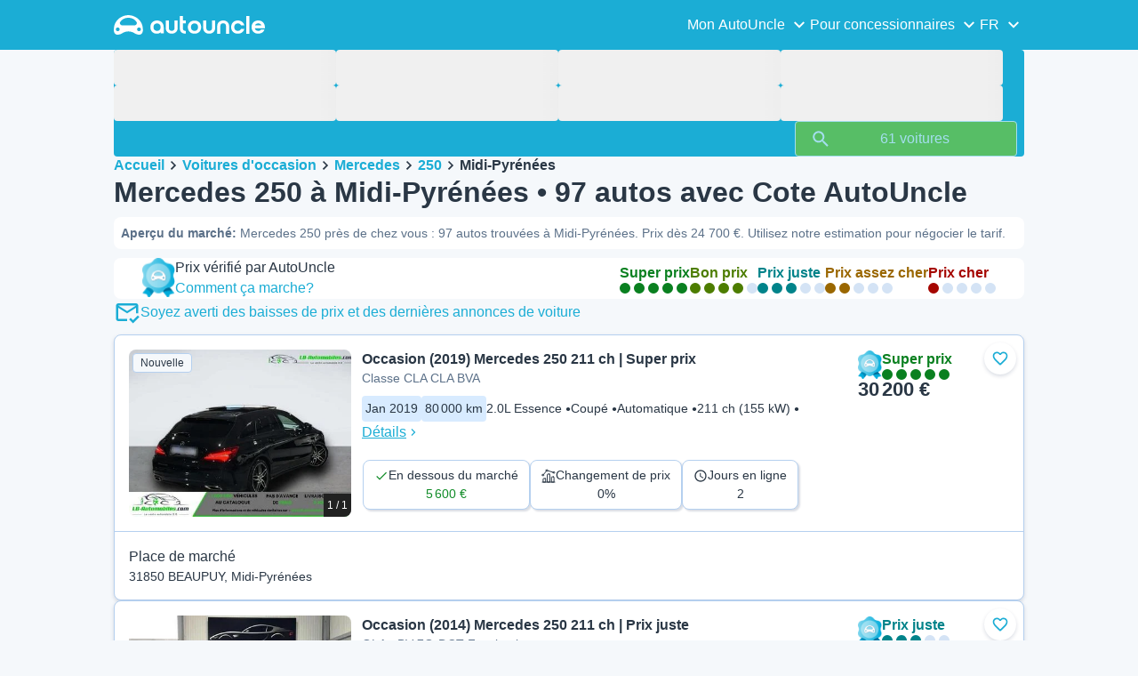

--- FILE ---
content_type: text/html; charset=utf-8
request_url: https://www.autouncle.fr/fr/voitures-occasion/Mercedes/250/dans/Midi-Pyr%C3%A9n%C3%A9es
body_size: 50326
content:
<!DOCTYPE html><html lang="fr" class="_x6cKi"><head><meta charSet="utf-8"/><meta name="viewport" content="width=device-width, initial-scale=1"/><link rel="preload" as="image" href="https://images.autouncle.com/fr/car_images/medium_9b6e97ea-5384-4162-b320-1962013fb980_mercedes-250-classe-cla-cla-bva.jpg"/><link rel="stylesheet" href="https://assets-fe.autouncle.com/next-build-assets/_next/static/css/6a88aa1f001f5c46.css" data-precedence="next"/><link rel="stylesheet" href="https://assets-fe.autouncle.com/next-build-assets/_next/static/css/edaa5317678909bc.css" data-precedence="next"/><link rel="stylesheet" href="https://assets-fe.autouncle.com/next-build-assets/_next/static/css/b0d1f2cdc332e910.css" data-precedence="next"/><link rel="stylesheet" href="https://assets-fe.autouncle.com/next-build-assets/_next/static/css/d23aa1de5d73488e.css" data-precedence="next"/><link rel="stylesheet" href="https://assets-fe.autouncle.com/next-build-assets/_next/static/css/a9e5b450dbcc6c13.css" data-precedence="next"/><link rel="stylesheet" href="https://assets-fe.autouncle.com/next-build-assets/_next/static/css/ab2ac25e246f6124.css" data-precedence="next"/><link rel="stylesheet" href="https://assets-fe.autouncle.com/next-build-assets/_next/static/css/881192debe2d40f8.css" data-precedence="next"/><link rel="stylesheet" href="https://assets-fe.autouncle.com/next-build-assets/_next/static/css/5f91dfcbee95afbd.css" data-precedence="next"/><link rel="stylesheet" href="https://assets-fe.autouncle.com/next-build-assets/_next/static/css/a3c86ecb288070e5.css" data-precedence="next"/><link rel="stylesheet" href="https://assets-fe.autouncle.com/next-build-assets/_next/static/css/fa0435b2aaaa756e.css" data-precedence="next"/><link rel="stylesheet" href="https://assets-fe.autouncle.com/next-build-assets/_next/static/css/fe37b8bd65b6559f.css" data-precedence="next"/><link rel="stylesheet" href="https://assets-fe.autouncle.com/next-build-assets/_next/static/css/8bae12e025a332be.css" data-precedence="next"/><link rel="stylesheet" href="https://assets-fe.autouncle.com/next-build-assets/_next/static/css/aec43c5b3f05729a.css" data-precedence="next"/><link rel="stylesheet" href="https://assets-fe.autouncle.com/next-build-assets/_next/static/css/6b008271974557fd.css" data-precedence="next"/><link rel="preload" as="script" fetchPriority="low" href="https://assets-fe.autouncle.com/next-build-assets/_next/static/chunks/webpack-1506b7a5e7f1a68e.js"/><script src="https://assets-fe.autouncle.com/next-build-assets/_next/static/chunks/4bd1b696-593cebb508adf9fd.js" async=""></script><script src="https://assets-fe.autouncle.com/next-build-assets/_next/static/chunks/5141-a14b5cb2d0621635.js" async=""></script><script src="https://assets-fe.autouncle.com/next-build-assets/_next/static/chunks/main-app-8d8286e66869c095.js" async=""></script><script src="https://assets-fe.autouncle.com/next-build-assets/_next/static/chunks/1356-ece34a678f4d978a.js" async=""></script><script src="https://assets-fe.autouncle.com/next-build-assets/_next/static/chunks/6988-39562680195e463d.js" async=""></script><script src="https://assets-fe.autouncle.com/next-build-assets/_next/static/chunks/601-ed4fa96fb54cbec1.js" async=""></script><script src="https://assets-fe.autouncle.com/next-build-assets/_next/static/chunks/2619-2cee9e1cf9d0baec.js" async=""></script><script src="https://assets-fe.autouncle.com/next-build-assets/_next/static/chunks/4792-20fdd8ef57d42e74.js" async=""></script><script src="https://assets-fe.autouncle.com/next-build-assets/_next/static/chunks/5628-d54ac0dda5bf2160.js" async=""></script><script src="https://assets-fe.autouncle.com/next-build-assets/_next/static/chunks/5356-8952b7fc6f6bfe49.js" async=""></script><script src="https://assets-fe.autouncle.com/next-build-assets/_next/static/chunks/7576-3af33f4fdfc18e56.js" async=""></script><script src="https://assets-fe.autouncle.com/next-build-assets/_next/static/chunks/app/%5Blang%5D/(with-wrapper)/cars_search/%5B%5B...slug%5D%5D/page-313a7f37470a15bb.js" async=""></script><script src="https://assets-fe.autouncle.com/next-build-assets/_next/static/chunks/app/layout-b03401efac78a991.js" async=""></script><script src="https://assets-fe.autouncle.com/next-build-assets/_next/static/chunks/app/error-d538087c91c8e8d6.js" async=""></script><script src="https://assets-fe.autouncle.com/next-build-assets/_next/static/chunks/app/%5Blang%5D/(with-wrapper)/layout-3f7b0be5bc859899.js" async=""></script><link rel="preload" href="https://web.cmp.usercentrics.eu/tcf/stub.js" as="script"/><link rel="preload" href="https://web.cmp.usercentrics.eu/ui/loader.js" as="script"/><link rel="icon" href="https://fe-assets.autouncle.com/images/favicon.ico"/><link rel="preconnect" href="https://assets-fe.autouncle.com"/><link rel="dns-prefetch" href="https://assets-fe.autouncle.com"/><link rel="preconnect" href="https://images.autouncle.com"/><link rel="dns-prefetch" href="https://images.autouncle.com"/><title>Mercedes 250 à Midi-Pyrénées | Dès 24 700 € • 97 occasions notées par AutoUncle</title><meta name="description" content="Midi-Pyrénées : Mercedes 250 📍 Trouvez 97 occasions notées par nos algos. Prix de 24 700 € à 50 100 €. Qui est le moins cher ?"/><meta name="robots" content="index, follow, max-image-preview:large, max-snippet:-1, max-video-preview:-1"/><link rel="next" href="/fr/voitures-occasion/Mercedes/250/dans/Midi-Pyr%C3%A9n%C3%A9es?page=2"/><link rel="canonical" href="https://www.autouncle.fr/fr/voitures-occasion/Mercedes/250/dans/Midi-Pyr%C3%A9n%C3%A9es"/><meta property="og:title" content="Mercedes 250 à Midi-Pyrénées | Dès 24 700 € • 97 occasions notées par AutoUncle"/><meta property="og:description" content="Midi-Pyrénées : Mercedes 250 📍 Trouvez 97 occasions notées par nos algos. Prix de 24 700 € à 50 100 €. Qui est le moins cher ?"/><meta property="og:image" content="https://autouncle-public.s3.eu-west-1.amazonaws.com/fr/car_images/9b6e97ea-5384-4162-b320-1962013fb980.jpg"/><meta name="twitter:card" content="summary_large_image"/><meta name="twitter:title" content="Mercedes 250 à Midi-Pyrénées | Dès 24 700 € • 97 occasions notées par AutoUncle"/><meta name="twitter:description" content="Midi-Pyrénées : Mercedes 250 📍 Trouvez 97 occasions notées par nos algos. Prix de 24 700 € à 50 100 €. Qui est le moins cher ?"/><meta name="twitter:image" content="https://autouncle-public.s3.eu-west-1.amazonaws.com/fr/car_images/9b6e97ea-5384-4162-b320-1962013fb980.jpg"/><script>(self.__next_s=self.__next_s||[]).push(["https://web.cmp.usercentrics.eu/tcf/stub.js",{}])</script><script>(self.__next_s=self.__next_s||[]).push(["https://web.cmp.usercentrics.eu/ui/loader.js",{"data-settings-id":"G0pf11zk9oQzlk","data-language":"fr","id":"usercentrics-cmp"}])</script><style>
            #usercentrics-cmp-ui {
              display: none;
            }
          </style><meta name="sentry-trace" content="3d75bb71434596277b2fa60aed048faa-3e0d2a0e16172c67"/><meta name="baggage" content="sentry-environment=production,sentry-release=0e4ad490152371db6e8de0165b111aacd95a2ed0,sentry-public_key=4221ec01663e3772fa8903d9a2fc4654,sentry-trace_id=3d75bb71434596277b2fa60aed048faa,sentry-org_id=4505091544449024"/><script src="https://assets-fe.autouncle.com/next-build-assets/_next/static/chunks/polyfills-42372ed130431b0a.js" noModule=""></script></head><body><div hidden=""><!--$--><!--/$--></div><div class="_jCyu9"><div class="_kgmgp" data-hide="false"><div id="navbar" class="_yG8zK" data-expanded="false" data-color="inverse"><div class="_X_dXy"><div class="_8Rp_B"><div class="_gXdef"><button type="button" class="_gWAdh" data-expanded="false" aria-expanded="false" aria-controls="_R_2k5fiv5uknpftb_"><div class="_KT8kC"><div class="_Pz3TA"></div><div class="_Pz3TA"></div><div class="_Pz3TA"></div></div><span>Toggle hamburger</span></button></div><div class="__hGPe"><a href="/" class="_GOBlW"><div class="_NNEEq" data-color="inverse"><p>AutoUncle main website</p><svg viewBox="0 0 1862 245" xmlns="http://www.w3.org/2000/svg"><path d="M309.975 201.039c-31.077 0-31.079-46.675 0-46.675 31.089 0 31.091 46.675 0 46.675Zm-60.229-71.917H108.549c-24.953 0-41.534-22.397-30.738-41.735 18.111-32.446 56.681-54.844 101.337-54.844 44.655 0 83.225 22.398 101.335 54.844 10.797 19.338-5.783 41.735-30.737 41.735ZM48.311 201.039c-31.076 0-31.079-46.675 0-46.675 31.09 0 31.092 46.675 0 46.675Zm309.968-21.803C358.279 55.458 251.323 0 179.148 0 106.972 0 .016 55.458.016 179.236c0 9.408-2.211 65.738 44.833 65.738 54.429 0 67.35-40.87 134.299-40.87 67.752 0 79.869 40.87 134.298 40.87 47.045 0 44.833-56.33 44.833-65.738ZM1739.77 127.931h79.78c-6.68-15.574-20.98-24.473-40.05-24.473-18.75 0-33.05 8.899-39.73 24.473Zm39.73 69.604c15.89 0 28.29-6.039 35.92-17.163h41.63c-10.49 32.101-38.77 52.124-77.23 52.124-49.26 0-82.32-33.054-82.32-82.317 0-48.946 33.06-83.275 82.32-83.275 49.26 0 82 34.329 82 83.275 0 4.449-.32 8.581-.64 12.713h-124.27c4.14 21.93 20.03 34.643 42.59 34.643ZM1633.48 232.698V10.218h38.14v222.48h-38.14ZM1484.05 150.497c0 29.558 17.48 47.038 43.86 47.038 19.38 0 33.69-9.217 40.36-25.426H1608c-8.58 36.868-38.14 60.387-79.78 60.387-49.26 0-82.31-33.054-82.31-82.317 0-48.946 33.05-83.275 82.31-83.275 41.32 0 71.2 24.794 79.46 61.027h-39.73c-6.67-15.574-20.97-24.473-40.04-24.473-26.38 0-43.86 17.48-43.86 47.039ZM1175.05 232.501c-52.44 0-73.1-39.411-73.1-67.062V66.904h38.14v97.581c0 22.248 16.53 32.737 34.96 32.737s34.96-10.489 34.96-32.737v-97.58h38.14v98.534c0 27.651-20.66 67.062-73.1 67.062ZM1347.64 66.905c52.44 0 73.1 39.411 73.1 67.062v98.535h-38.14v-97.581c0-22.248-16.52-32.737-34.96-32.737-18.43 0-34.96 10.489-34.96 32.737v97.581h-38.14v-98.535c0-27.651 20.66-67.062 73.1-67.062ZM912.134 150.179c0-48.946 33.054-81.682 82.318-81.682 49.258 0 81.998 32.736 81.998 81.682 0 49.264-32.74 82.318-81.998 82.318-49.264 0-82.318-33.054-82.318-82.318Zm38.14.318c0 29.558 17.48 47.039 43.86 47.039 26.696 0 44.176-17.481 44.176-47.039s-17.48-47.039-44.176-47.039c-26.38 0-43.86 17.481-43.86 47.039ZM886.565 197.413v34.961c-52.124 0-74.426-26.38-74.426-75.325V10.217h38.14v56.69h36.286v35.669h-36.286v54.155c0 28.922 6.41 40.682 36.286 40.682ZM713.262 232.183c-52.442 0-73.101-39.411-73.101-67.062V66.904h38.14v97.263c0 22.248 16.527 32.737 34.961 32.737 18.434 0 34.961-10.489 34.961-32.737V66.904h38.139v98.217c0 27.651-20.659 67.062-73.1 67.062ZM532.345 66.904c49.264 0 82.318 34.647 82.318 83.91v78.822h-38.14V214.38c-7.628 9.853-23.837 18.116-47.038 18.116-46.085 0-79.139-33.054-79.139-82.317 0-48.946 33.054-83.275 81.999-83.275Zm44.178 83.593c0-29.559-17.48-47.039-43.86-47.039-26.698 0-44.178 17.48-44.178 47.039 0 29.558 17.48 47.038 44.178 47.038 26.38 0 43.86-17.48 43.86-47.038Z"></path></svg></div></a></div><div class="_LQpWA"><div class="_KXF_i"><button type="button" aria-label="Close"><div class="_s3Wfx" data-size="lg" data-block="false"><div aria-hidden="true"><svg viewBox="0 0 24 24" xmlns="http://www.w3.org/2000/svg"><path d="m18.898 6.1-1.014-1a.312.312 0 0 0-.406 0L12 10.5 6.52 5.1a.312.312 0 0 0-.405 0L5.1 6.1a.3.3 0 0 0 0 .4l5.478 5.4-5.478 5.4a.3.3 0 0 0 0 .4l1.015 1c.101.1.304.1.405 0L12 13.3l5.478 5.4c.101.1.304.1.406 0l1.014-1c.102-.1.102-.3 0-.4l-5.478-5.4 5.478-5.4c.102-.1.102-.3 0-.4Z"></path></svg></div></div></button></div><div id="_R_2k5fiv5uknpftb_" class="_jM0rA"><div class="_H9NqI"><button type="button" class="_7vqwt"><span>Mon AutoUncle</span><div class="_6Lmsi"><div class="_s3Wfx" data-size="lg" data-block="false"><div aria-hidden="true"><svg viewBox="0 0 24 24" xmlns="http://www.w3.org/2000/svg"><path d="m7.2 8.5-1 1c-.1.1-.1.3 0 .4l5.6 5.6c.1.1.3.1.4 0l5.6-5.6c.1-.1.1-.3 0-.4l-1-1c-.1-.1-.3-.1-.4 0L12 12.9 7.6 8.5c-.1-.1-.3-.1-.4 0Z"></path></svg></div></div></div><div class="_5lWLS"><div class="_s3Wfx" data-size="lg" data-block="false"><div aria-hidden="true"><svg viewBox="0 0 24 24" xmlns="http://www.w3.org/2000/svg"><path d="m16.8 15.5 1-1c.1-.1.1-.3 0-.4l-5.6-5.6c-.1-.1-.3-.1-.4 0l-5.6 5.6c-.1.1-.1.3 0 .4l1 1c.1.1.3.1.4 0l4.4-4.4 4.4 4.4c.1.1.3.1.4 0Z"></path></svg></div></div></div></button><div class="_pfSzN"><ul><li><a href="/fr/evaluations-de-voitures-d-occasion/new?ref=topl"><span>Évaluer le prix de votre voiture</span><div class="_x4zE1" data-type="standout" data-shape="square" data-shade="contrast" data-size="sm" data-border="true" data-weight="medium" data-text-transform="uppercase"><span class="_eMFHA">Gratuit</span><div class="_tOaZb"></div></div></a></li><li><a href="/fr/guide-de-vente-de-voiture/new"><span>Comment vendre votre voiture</span><div class="_x4zE1" data-type="standout" data-shape="square" data-shade="contrast" data-size="sm" data-border="true" data-weight="medium" data-text-transform="uppercase"><span class="_eMFHA">Gratuit</span><div class="_tOaZb"></div></div></a></li><li><a href="/fr/favoris"><span>Mes favoris</span></a></li><li><a href="/fr/my_autouncle"><span>Alertes de recherche</span></a></li><li><a href="/logout"><span>Se déconnecter</span></a></li><li><a href="/fr/voitures-occasion/f-electrique"><span>Voitures électriques d&#x27;occasion</span></a></li><li><a href="/fr/voitures-occasion"><span>Toutes les voitures d&#x27;occasion</span></a></li><li><a href="/fr/login"><span>Se connecter / Créer un compte</span></a></li></ul></div></div><div class="_H9NqI"><button type="button" class="_7vqwt"><span>Pour concessionnaires</span><div class="_6Lmsi"><div class="_s3Wfx" data-size="lg" data-block="false"><div aria-hidden="true"><svg viewBox="0 0 24 24" xmlns="http://www.w3.org/2000/svg"><path d="m7.2 8.5-1 1c-.1.1-.1.3 0 .4l5.6 5.6c.1.1.3.1.4 0l5.6-5.6c.1-.1.1-.3 0-.4l-1-1c-.1-.1-.3-.1-.4 0L12 12.9 7.6 8.5c-.1-.1-.3-.1-.4 0Z"></path></svg></div></div></div><div class="_5lWLS"><div class="_s3Wfx" data-size="lg" data-block="false"><div aria-hidden="true"><svg viewBox="0 0 24 24" xmlns="http://www.w3.org/2000/svg"><path d="m16.8 15.5 1-1c.1-.1.1-.3 0-.4l-5.6-5.6c-.1-.1-.3-.1-.4 0l-5.6 5.6c-.1.1-.1.3 0 .4l1 1c.1.1.3.1.4 0l4.4-4.4 4.4 4.4c.1.1.3.1.4 0Z"></path></svg></div></div></div></button><div class="_pfSzN"><ul><li><a href="/fr/customer_users/sign_in"><span>Espace client pro</span></a></li></ul></div></div><div class="_H9NqI"><button type="button" class="_7vqwt"><span>FR</span><div class="_6Lmsi"><div class="_s3Wfx" data-size="lg" data-block="false"><div aria-hidden="true"><svg viewBox="0 0 24 24" xmlns="http://www.w3.org/2000/svg"><path d="m7.2 8.5-1 1c-.1.1-.1.3 0 .4l5.6 5.6c.1.1.3.1.4 0l5.6-5.6c.1-.1.1-.3 0-.4l-1-1c-.1-.1-.3-.1-.4 0L12 12.9 7.6 8.5c-.1-.1-.3-.1-.4 0Z"></path></svg></div></div></div><div class="_5lWLS"><div class="_s3Wfx" data-size="lg" data-block="false"><div aria-hidden="true"><svg viewBox="0 0 24 24" xmlns="http://www.w3.org/2000/svg"><path d="m16.8 15.5 1-1c.1-.1.1-.3 0-.4l-5.6-5.6c-.1-.1-.3-.1-.4 0l-5.6 5.6c-.1.1-.1.3 0 .4l1 1c.1.1.3.1.4 0l4.4-4.4 4.4 4.4c.1.1.3.1.4 0Z"></path></svg></div></div></div></button><div class="_pfSzN"><ul><li><a href="/" rel="nofollow"><span>English</span></a></li></ul></div></div></div></div></div></div><button class="_pc7dM" aria-hidden="true" type="button"></button></div><div class="_FWBK1" data-from="xs" data-to="lg"><div class="_fNoZB" data-gap="xs" data-padding-start="xs" data-padding-end="xs" data-wrap="nowrap" data-testid="mobile-header-buttons" data-full-height="false" data-layout="vertical"><div class="_XsXoD"><div class="_X_dXy"><div class="_L_U4H" data-gap="sm" data-row-gap="sm" data-flex-cells="true"><div class="_Lb6_x"><div class="_pkLDq" data-size-xs="contents" data-display="block"><div class="_HNJzy" data-height="md" data-font-size="md"><div class="_3kknL"></div></div></div><div class="_pkLDq" data-display="block"><div class="_fNoZB" data-gap="lg" data-padding-start="none" data-padding-end="none" data-wrap="nowrap" data-full-height="false" data-layout="horizontal" data-justify-content="end"><button class="_gOAPY" data-color="tertiary" data-size="small" data-full-width="false" data-truncate="true" data-text-align="center" data-font-size="md"><span class="__SEK_"><div class="_s3Wfx" data-size="md" data-block="false"><div aria-hidden="true"><svg viewBox="0 0 24 24" xmlns="http://www.w3.org/2000/svg"><path d="M12 2C8.13 2 5 5.13 5 9c0 5.25 7 13 7 13s7-7.75 7-13c0-3.87-3.13-7-7-7ZM7 9c0-2.76 2.24-5 5-5s5 2.24 5 5c0 2.88-2.88 7.19-5 9.88C9.92 16.21 7 11.85 7 9Z"></path><path d="M12 11.5a2.5 2.5 0 1 0 0-5 2.5 2.5 0 0 0 0 5Z"></path></svg></div></div></span><div class="_5xorU"><div class="_J4qUX">France</div></div></button></div></div></div></div></div></div></div></div></div><div class="_PSapG"><aside class="_uG807" data-visible="false"><form style="display:contents"><div class="_CUjo3"><div class="_0K0qY"><div class="_X_dXy"><div class="_fNoZB" data-gap="sm" data-padding-start="sm" data-padding-end="sm" data-wrap="nowrap" data-full-height="false" data-layout="horizontal" data-justify-content="space-between" data-align-items="center"><div class="_XsXoD"><button class="_gOAPY" type="button" data-color="link" data-size="medium" data-full-width="false" data-text-align="center" data-font-size="md"><div class="_5xorU"><div class="_J4qUX">Tout effacer</div></div></button></div><div class="_XsXoD">Filtres</div><div class="_XsXoD"><button class="_n0uuv" data-color="primary" data-size="md" data-shadow="false" aria-label="Masquer le formulaire de recherche"><span class="_wNB_n">Masquer le formulaire de recherche</span><div class="_s3Wfx" data-size="md" data-block="false"><div aria-hidden="true"><svg viewBox="0 0 24 24" xmlns="http://www.w3.org/2000/svg"><path d="m18.898 6.1-1.014-1a.312.312 0 0 0-.406 0L12 10.5 6.52 5.1a.312.312 0 0 0-.405 0L5.1 6.1a.3.3 0 0 0 0 .4l5.478 5.4-5.478 5.4a.3.3 0 0 0 0 .4l1.015 1c.101.1.304.1.405 0L12 13.3l5.478 5.4c.101.1.304.1.406 0l1.014-1c.102-.1.102-.3 0-.4l-5.478-5.4 5.478-5.4c.102-.1.102-.3 0-.4Z"></path></svg></div></div></button></div></div></div></div><div class="_73ZdX"></div><div class="_78D6M"><button class="_gOAPY" type="submit" data-color="primary" data-size="medium" data-full-width="true" data-text-align="center" data-weight="regular" data-font-size="md"><span class="__SEK_"><div class="_s3Wfx" data-size="md" data-block="false"><div aria-hidden="true"><div class="_s3Wfx" data-size="lg" data-block="true"><svg viewBox="0 0 24 24" focusable="false" aria-hidden="true"><use href="/next/assets/sprites/cars_search.svg?v=1769082256908#Search"></use></svg></div></div></div></span><div class="_5xorU"><div class="_J4qUX">61 voitures</div></div></button></div></div></form></aside><div class="_PSapG"><div class="_eZFfX" data-position="left"><div id="sr_skyscraper_left" data-fuse="23023945844"></div></div><div class="_eZFfX" data-position="right"><div id="sr_skyscraper_right" data-fuse="23023945847"></div></div><div class="_FWBK1" data-from="lg"><div class="_X_dXy"><div class="_fNoZB" data-gap="lg" data-padding-start="none" data-padding-end="none" data-wrap="nowrap" data-full-height="false" data-layout="vertical"><div class="_FWBK1" data-from="lg"><div class="_fNoZB" data-gap="lg" data-padding-start="md" data-padding-end="none" data-wrap="nowrap" data-full-height="false" data-layout="vertical"><form style="display:contents"><div class="_SNNhA" style="min-height:auto"><div class="_5paoa" data-sticky="false" data-advanced-expanded="false" data-main-expanded="true" data-animating="false"><div class="_sRlTL"><div><div class="_L_U4H" data-gap="2xs" data-row-gap="2xs"><div class="_Lb6_x"><div class="_pkLDq" data-size-xs="3" data-display="block"><div class="_HNJzy" data-height="md" data-font-size="md"><div class="_3kknL"></div></div></div><div class="_pkLDq" data-size-xs="3" data-display="block"><div class="_HNJzy" data-height="md" data-font-size="md"><div class="_3kknL"></div></div></div><div class="_pkLDq" data-size-xs="3" data-display="block"><div class="_HNJzy" data-height="md" data-font-size="md"><div class="_3kknL"></div></div></div><div class="_pkLDq" data-size-xs="3" data-display="block"><div class="_HNJzy" data-height="md" data-font-size="md"><div class="_3kknL"></div></div></div></div></div><div class="_ODoJz"><div class="_Ohw1F"><div class="_fNoZB" data-gap="lg" data-padding-start="2xs" data-padding-end="none" data-wrap="nowrap" data-full-height="false" data-layout="vertical"><div class="_L_U4H" data-gap="2xs" data-row-gap="2xs"><div class="_Lb6_x"><div class="_pkLDq" data-size-xs="3" data-display="block"><div class="_HNJzy" data-height="md" data-font-size="md"><div class="_3kknL"></div></div></div><div class="_pkLDq" data-size-xs="3" data-display="block"><div class="_HNJzy" data-height="md" data-font-size="md"><div class="_3kknL"></div></div></div><div class="_pkLDq" data-size-xs="3" data-display="block"><div class="_HNJzy" data-height="md" data-font-size="md"><div class="_3kknL"></div></div></div><div class="_pkLDq" data-size-xs="3" data-display="block"><div class="_HNJzy" data-height="md" data-font-size="md"><div class="_3kknL"></div></div></div><div class="_pkLDq" data-size-xs="9" data-display="block"><div class="_fNoZB" data-gap="lg" data-padding-start="none" data-padding-end="none" data-wrap="nowrap" data-full-height="false" data-layout="horizontal" data-justify-content="space-between" data-align-items="center"></div></div><div class="_pkLDq" data-size-xs="3" data-display="block"><button class="_gOAPY" type="submit" disabled="" data-color="positive" data-size="medium" data-full-width="true" data-text-align="center" data-weight="regular" data-font-size="md"><span class="__SEK_"><div class="_s3Wfx" data-size="md" data-block="false"><div aria-hidden="true"><div class="_s3Wfx" data-size="lg" data-block="true"><svg viewBox="0 0 24 24" focusable="false" aria-hidden="true"><use href="/next/assets/sprites/cars_search.svg?v=1769082256908#Search"></use></svg></div></div></div></span><div class="_5xorU"><div class="_J4qUX">61 voitures</div></div></button></div></div></div></div></div></div></div></div><div class="_kUFQJ"><div class="_sdYkm"><div class="_15ZXj" style="max-height:auto"></div></div></div><div class="undefined"></div></div></div></form></div></div></div></div></div><div class="_X_dXy" data-padding-xs="sm" data-padding-md="md"><div class="_fNoZB" data-gap="sm" data-padding-start="none" data-padding-end="none" data-wrap="nowrap" data-full-height="false" data-layout="vertical"><section id="cars_for_sale" style="scroll-margin-top:120px"><div class="_fNoZB" data-gap="sm" data-padding-start="none" data-padding-end="none" data-wrap="nowrap" data-full-height="false" data-layout="vertical"><div class="_fNoZB" data-gap="sm" data-padding-start="sm" data-padding-end="none" data-wrap="nowrap" data-full-height="false" data-layout="vertical"><div class="_XsXoD"><div class="_FWBK1" data-from="lg"><nav class="_RuuNA" aria-labelledby="_R_4j4s5fiv5uknpftb_"><p id="_R_4j4s5fiv5uknpftb_">Fil d&#x27;Ariane</p><ol><li><a href="/">Accueil</a><div class="_s3Wfx" data-size="md" data-block="false"><div aria-hidden="true"><svg viewBox="0 0 24 24" xmlns="http://www.w3.org/2000/svg"><path d="m9.5 6.2-1 1c-.1.1-.1.3 0 .4l4.4 4.4-4.4 4.4c-.1.1-.1.3 0 .4l1 1c.1.1.3.1.4 0l5.6-5.6c.1-.1.1-.3 0-.4L9.9 6.2c-.1-.1-.3-.1-.4 0Z"></path></svg></div></div></li><li><a href="/fr/voitures-occasion">Voitures d&#x27;occasion</a><div class="_s3Wfx" data-size="md" data-block="false"><div aria-hidden="true"><svg viewBox="0 0 24 24" xmlns="http://www.w3.org/2000/svg"><path d="m9.5 6.2-1 1c-.1.1-.1.3 0 .4l4.4 4.4-4.4 4.4c-.1.1-.1.3 0 .4l1 1c.1.1.3.1.4 0l5.6-5.6c.1-.1.1-.3 0-.4L9.9 6.2c-.1-.1-.3-.1-.4 0Z"></path></svg></div></div></li><li><a href="/fr/voitures-occasion/Mercedes">Mercedes</a><div class="_s3Wfx" data-size="md" data-block="false"><div aria-hidden="true"><svg viewBox="0 0 24 24" xmlns="http://www.w3.org/2000/svg"><path d="m9.5 6.2-1 1c-.1.1-.1.3 0 .4l4.4 4.4-4.4 4.4c-.1.1-.1.3 0 .4l1 1c.1.1.3.1.4 0l5.6-5.6c.1-.1.1-.3 0-.4L9.9 6.2c-.1-.1-.3-.1-.4 0Z"></path></svg></div></div></li><li><a href="/fr/voitures-occasion/Mercedes/250">250</a><div class="_s3Wfx" data-size="md" data-block="false"><div aria-hidden="true"><svg viewBox="0 0 24 24" xmlns="http://www.w3.org/2000/svg"><path d="m9.5 6.2-1 1c-.1.1-.1.3 0 .4l4.4 4.4-4.4 4.4c-.1.1-.1.3 0 .4l1 1c.1.1.3.1.4 0l5.6-5.6c.1-.1.1-.3 0-.4L9.9 6.2c-.1-.1-.3-.1-.4 0Z"></path></svg></div></div></li><li><span aria-current="page">Midi-Pyrénées</span></li></ol></nav></div></div><div class="_XsXoD"><div><div><h1 class="_GXVfV" data-font="heading-1" data-weight="bold">Mercedes 250 à Midi-Pyrénées • 97 autos avec Cote AutoUncle</h1><div class="_VAjTW"><h2 class="_GXVfV _cAGOL _Z785M" data-font="body-small" data-color="body"><span class="_GXVfV" data-font="body-small" data-weight="bold" data-color="body">Aperçu du marché<!-- -->: </span>Mercedes 250 près de chez vous : 97 autos trouvées à Midi-Pyrénées. Prix dès 24 700 €. Utilisez notre estimation pour négocier le tarif.</h2></div></div><div style="margin-top:10px"><div class="_FWBK1" data-from="xs" data-to="lg"></div></div></div></div></div><div class="_X_dXy" data-type-xs="full-width" data-type-md="default" data-padding-xs="none"></div><div class="_FWBK1" data-from="lg"><div class="_fNoZB" data-gap="lg" data-padding-start="2xs" data-padding-end="sm" data-wrap="nowrap" data-full-height="false" data-layout="vertical"><div class="_XsXoD"><section class="_Fl_d6" data-background="default" data-spacing-block="sm"><div class="_X_dXy"><div class="_fNoZB" data-gap="lg" data-padding-start="none" data-padding-end="none" data-wrap="wrap" data-full-height="false" data-layout="horizontal" data-justify-content="space-between" data-align-items="center"><div class="_XsXoD"><div class="_fNoZB" data-gap="sm" data-padding-start="none" data-padding-end="none" data-wrap="nowrap" data-full-height="false" data-layout="horizontal"><div class="_XsXoD"><img alt="autouncle-certified" loading="lazy" width="37" height="44" decoding="async" data-nimg="1" style="color:transparent" src="https://fe-assets.autouncle.com/images/logos/au-badge.webp"/></div><div class="_XsXoD"><div class="_fNoZB" data-gap="none" data-padding-start="none" data-padding-end="none" data-wrap="nowrap" data-full-height="false" data-layout="vertical"><div class="_XsXoD"><p class="_GXVfV" data-font="body-base" data-weight="medium">Prix vérifié par AutoUncle<!-- --> </p></div><div class="_XsXoD"><button type="button"><span class="_GXVfV" data-font="body-base" data-weight="medium" data-color="link">Comment ça marche?</span></button></div></div></div></div></div><div class="_XsXoD"><div class="_fNoZB" data-gap="lg" data-padding-start="none" data-padding-end="none" data-wrap="wrap" data-full-height="false" data-layout="horizontal"><div class="_XsXoD"><div class="_qnN0D" data-rating="5" data-layout="vertical" data-size="md" data-align="left"><div class="_dMbzL"><p class="_ahlbD">Super prix</p><div class="_NmqGH" data-size="md"><span class="_Tl88u" data-neutral="false" data-rating="5"></span><span class="_Tl88u" data-neutral="false" data-rating="5"></span><span class="_Tl88u" data-neutral="false" data-rating="5"></span><span class="_Tl88u" data-neutral="false" data-rating="5"></span><span class="_Tl88u" data-neutral="false" data-rating="5"></span></div></div></div></div><div class="_XsXoD"><div class="_qnN0D" data-rating="4" data-layout="vertical" data-size="md" data-align="left"><div class="_dMbzL"><p class="_ahlbD">Bon prix</p><div class="_NmqGH" data-size="md"><span class="_Tl88u" data-neutral="false" data-rating="4"></span><span class="_Tl88u" data-neutral="false" data-rating="4"></span><span class="_Tl88u" data-neutral="false" data-rating="4"></span><span class="_Tl88u" data-neutral="false" data-rating="4"></span><span class="_Tl88u" data-neutral="false"></span></div></div></div></div><div class="_XsXoD"><div class="_qnN0D" data-rating="3" data-layout="vertical" data-size="md" data-align="left"><div class="_dMbzL"><p class="_ahlbD">Prix juste</p><div class="_NmqGH" data-size="md"><span class="_Tl88u" data-neutral="false" data-rating="3"></span><span class="_Tl88u" data-neutral="false" data-rating="3"></span><span class="_Tl88u" data-neutral="false" data-rating="3"></span><span class="_Tl88u" data-neutral="false"></span><span class="_Tl88u" data-neutral="false"></span></div></div></div></div><div class="_XsXoD"><div class="_qnN0D" data-rating="2" data-layout="vertical" data-size="md" data-align="left"><div class="_dMbzL"><p class="_ahlbD">Prix assez cher</p><div class="_NmqGH" data-size="md"><span class="_Tl88u" data-neutral="false" data-rating="2"></span><span class="_Tl88u" data-neutral="false" data-rating="2"></span><span class="_Tl88u" data-neutral="false"></span><span class="_Tl88u" data-neutral="false"></span><span class="_Tl88u" data-neutral="false"></span></div></div></div></div><div class="_XsXoD"><div class="_qnN0D" data-rating="1" data-layout="vertical" data-size="md" data-align="left"><div class="_dMbzL"><p class="_ahlbD">Prix cher</p><div class="_NmqGH" data-size="md"><span class="_Tl88u" data-neutral="false" data-rating="1"></span><span class="_Tl88u" data-neutral="false"></span><span class="_Tl88u" data-neutral="false"></span><span class="_Tl88u" data-neutral="false"></span><span class="_Tl88u" data-neutral="false"></span></div></div></div></div></div></div></div></div></section></div></div></div><div class="_FWBK1" data-from="lg"><div class="_fNoZB" data-gap="lg" data-padding-start="none" data-padding-end="none" data-wrap="nowrap" data-full-height="false" data-layout="horizontal" data-justify-content="space-between"><div class="_XsXoD"><div class="_FdYeq" data-layout="small" data-open="false"><div class="_X_dXy" data-padding-xs="none"><div class="_M_BqG"><button class="_lXpBP"><div class="_3Q_R_"><div class="_devH0"><div class="_s3Wfx" data-size="custom" data-block="true"><div aria-hidden="true"><svg viewBox="0 0 24 24" xmlns="http://www.w3.org/2000/svg"><path d="M20 4H4c-1.1 0-1.99.9-1.99 2L2 18c0 1.1.9 2 2 2h8v-2H4V8l8 5 8-5v5h2V6c0-1.1-.9-2-2-2Zm-8 7L4 6h16l-8 5Zm5.34 11-3.54-3.54 1.41-1.41 2.12 2.12 4.24-4.24L23 16.34 17.34 22Z"></path></svg></div></div></div><p class="_fRy0x">Soyez averti des baisses de prix et des dernières annonces de voiture</p></div></button><form class="_L3Kav" id="_R_1634s5fiv5uknpftb_" noValidate=""><div class="_mnJCE" data-hidden-label="true" data-height="md" data-font-size="md"><label for="_R_7634s5fiv5uknpftb_">Email<span aria-hidden="true">*</span></label><input id="_R_7634s5fiv5uknpftb_" type="email" placeholder="Email" aria-required="true" required="" size="80" name="email" value=""/></div><button class="_gOAPY" type="submit" disabled="" data-size="medium" data-full-width="false" data-text-align="center" data-font-size="md"><div class="_5xorU"><div class="_J4qUX">S&#x27;abonner</div></div></button></form></div></div></div></div><div class="_XsXoD"><div class="_HNJzy" data-height="md" data-font-size="md"><div class="_3kknL"></div></div></div></div></div><div class="_fNoZB" data-gap="md" data-padding-start="none" data-padding-end="none" data-wrap="nowrap" data-full-height="false" data-layout="vertical"><article class="_qzVn4"><div class="_DqQLh"><button class="_n0uuv _rjba5" data-color="primary" data-size="md" data-shadow="true" aria-label="Ajouter aux favoris"><span class="_wNB_n">Ajouter aux favoris</span><div class="_s3Wfx" data-size="md" data-block="false"><svg viewBox="0 0 24 24" focusable="false" aria-hidden="true"><use href="/next/assets/sprites/cars_search.svg?v=1769082256908#HeartEmpty"></use></svg></div></button><div class="_AQ3hX"><button><img alt="Occasion 2019 Mercedes 250 Coupé | 30 200 € (Super prix)" loading="eager" decoding="async" data-nimg="fill" style="position:absolute;height:100%;width:100%;left:0;top:0;right:0;bottom:0;color:transparent;background-size:cover;background-position:50% 50%;background-repeat:no-repeat;background-image:url(&quot;data:image/svg+xml;charset=utf-8,%3Csvg xmlns=&#x27;http://www.w3.org/2000/svg&#x27; %3E%3Cfilter id=&#x27;b&#x27; color-interpolation-filters=&#x27;sRGB&#x27;%3E%3CfeGaussianBlur stdDeviation=&#x27;20&#x27;/%3E%3CfeColorMatrix values=&#x27;1 0 0 0 0 0 1 0 0 0 0 0 1 0 0 0 0 0 100 -1&#x27; result=&#x27;s&#x27;/%3E%3CfeFlood x=&#x27;0&#x27; y=&#x27;0&#x27; width=&#x27;100%25&#x27; height=&#x27;100%25&#x27;/%3E%3CfeComposite operator=&#x27;out&#x27; in=&#x27;s&#x27;/%3E%3CfeComposite in2=&#x27;SourceGraphic&#x27;/%3E%3CfeGaussianBlur stdDeviation=&#x27;20&#x27;/%3E%3C/filter%3E%3Cimage width=&#x27;100%25&#x27; height=&#x27;100%25&#x27; x=&#x27;0&#x27; y=&#x27;0&#x27; preserveAspectRatio=&#x27;none&#x27; style=&#x27;filter: url(%23b);&#x27; href=&#x27;[data-uri]&#x27;/%3E%3C/svg%3E&quot;)" src="https://images.autouncle.com/fr/car_images/medium_9b6e97ea-5384-4162-b320-1962013fb980_mercedes-250-classe-cla-cla-bva.jpg"/></button><div class="_x4zE1 _hbiHx" data-type="neutral" data-shape="square" data-shade="subtle" data-size="xs" data-border="true" data-weight="medium" data-text-transform="default"><span class="_eMFHA">Nouvelle</span><div class="_tOaZb"></div></div><div class="_yMhZe">1 / 
        1</div></div><div class="_p9jqN"><div class="_2NWrX"><h3 class="_GXVfV _D9pIb" data-font="body-base" data-weight="bold">Occasion (2019) Mercedes 250 211 ch | Super prix</h3><p class="_GXVfV _XQXLf" data-font="body-small" data-color="body">Classe CLA CLA BVA</p></div><ul class="_PuGQy"><li class="_ZTpYr _MUW8B">Jan 2019</li><li class="_ZTpYr _MUW8B">80 000 km</li><li class="_ZTpYr ">2.0L Essence</li><li class="_ZTpYr ">Coupé</li><li class="_ZTpYr ">Automatique</li><li class="_ZTpYr ">211 ch (155 kW)</li><li><a class="_PDf_R" href="/fr/d/17731218-occasion-mercedes-250-classe-cla-cla-bva" aria-label="Voir l&#x27;Analyse Complète">Détails<div class="_s3Wfx" data-size="sm" data-color="link" data-block="false"><svg viewBox="0 0 24 24" focusable="false" aria-hidden="true"><use href="/next/assets/sprites/cars_search.svg?v=1769082256908#ChevronRight"></use></svg></div></a></li></ul></div><div class="_eMl_E"><div class="_sakYh"><img alt="autouncle-certified" loading="lazy" width="27" height="32" decoding="async" data-nimg="1" style="color:transparent" src="https://fe-assets.autouncle.com/images/logos/au-badge.webp"/><div class="_qnN0D" data-rating="5" data-layout="vertical" data-size="md" data-align="left"><div class="_dMbzL"><p class="_ahlbD">Super prix</p><div class="_NmqGH" data-size="md"><span class="_Tl88u" data-neutral="false" data-rating="5"></span><span class="_Tl88u" data-neutral="false" data-rating="5"></span><span class="_Tl88u" data-neutral="false" data-rating="5"></span><span class="_Tl88u" data-neutral="false" data-rating="5"></span><span class="_Tl88u" data-neutral="false" data-rating="5"></span></div></div></div></div><div class="_i2QOc">30 200 €</div></div><div class="_xWf6B"><div class="_lC6Iu"><button class="_CikIC _S4odY"><div class="_lzWw7"><div class="_s3Wfx" data-size="sm" data-color="positive" data-block="true"><svg viewBox="0 0 24 24" focusable="false" aria-hidden="true"><use href="/next/assets/sprites/cars_search.svg?v=1769082256908#Check"></use></svg></div><span class="__1SuX">En dessous du marché</span></div><span class="_2OgvT">5 600 €</span></button><button class="_CikIC _S4odY" data-testid="listing-item--price-history"><div class="_lzWw7"><div class="_s3Wfx" data-size="sm" data-block="false"><svg viewBox="0 0 24 24" focusable="false" aria-hidden="true"><use href="/next/assets/sprites/cars_search.svg?v=1769082256908#Group"></use></svg></div><span class="__1SuX">Changement de prix</span></div><span>0%</span></button><button class="_CikIC _S4odY"><div class="_lzWw7"><div class="_s3Wfx" data-size="sm" data-block="false"><svg viewBox="0 0 24 24" focusable="false" aria-hidden="true"><use href="/next/assets/sprites/cars_search.svg?v=1769082256908#Clock"></use></svg></div><span class="__1SuX">Jours en ligne</span></div><span>2</span></button></div><div class="_swn_L"><span class="_dooqU"></span><span class="_dooqU"></span><span class="_dooqU"></span></div></div></div><div class="_yxZqT"><div class="_jFepo"><div data-testid="dealer-label">Place de marché</div><div class="_GXVfV" data-font="body-small" data-weight="regular">31850 BEAUPUY, Midi-Pyrénées</div></div><div class="_QW59O"></div></div></article><article class="_qzVn4"><div class="_DqQLh"><button class="_n0uuv _rjba5" data-color="primary" data-size="md" data-shadow="true" aria-label="Ajouter aux favoris"><span class="_wNB_n">Ajouter aux favoris</span><div class="_s3Wfx" data-size="md" data-block="false"><svg viewBox="0 0 24 24" focusable="false" aria-hidden="true"><use href="/next/assets/sprites/cars_search.svg?v=1769082256908#HeartEmpty"></use></svg></div></button><div class="_AQ3hX"><button><img alt="Brun Occasion 2014 Mercedes 250 Break | 18 990 € (Prix juste)" loading="lazy" decoding="async" data-nimg="fill" style="position:absolute;height:100%;width:100%;left:0;top:0;right:0;bottom:0;color:transparent;background-size:cover;background-position:50% 50%;background-repeat:no-repeat;background-image:url(&quot;data:image/svg+xml;charset=utf-8,%3Csvg xmlns=&#x27;http://www.w3.org/2000/svg&#x27; %3E%3Cfilter id=&#x27;b&#x27; color-interpolation-filters=&#x27;sRGB&#x27;%3E%3CfeGaussianBlur stdDeviation=&#x27;20&#x27;/%3E%3CfeColorMatrix values=&#x27;1 0 0 0 0 0 1 0 0 0 0 0 1 0 0 0 0 0 100 -1&#x27; result=&#x27;s&#x27;/%3E%3CfeFlood x=&#x27;0&#x27; y=&#x27;0&#x27; width=&#x27;100%25&#x27; height=&#x27;100%25&#x27;/%3E%3CfeComposite operator=&#x27;out&#x27; in=&#x27;s&#x27;/%3E%3CfeComposite in2=&#x27;SourceGraphic&#x27;/%3E%3CfeGaussianBlur stdDeviation=&#x27;20&#x27;/%3E%3C/filter%3E%3Cimage width=&#x27;100%25&#x27; height=&#x27;100%25&#x27; x=&#x27;0&#x27; y=&#x27;0&#x27; preserveAspectRatio=&#x27;none&#x27; style=&#x27;filter: url(%23b);&#x27; href=&#x27;[data-uri]&#x27;/%3E%3C/svg%3E&quot;)" src="https://images.autouncle.com/fr/car_images/medium_79b04f58-2634-4b85-938e-ee3622f13bee_mercedes-250-gla-bv-7g-dct-fascination-4-matic-phase-1.jpg"/></button><div class="_yMhZe">1 / 
        4</div></div><div class="_p9jqN"><div class="_2NWrX"><h3 class="_GXVfV _D9pIb" data-font="body-base" data-weight="bold">Occasion (2014) Mercedes 250 211 ch | Prix juste</h3><p class="_GXVfV _XQXLf" data-font="body-small" data-color="body">GLA - BV 7G-DCT Fascination</p></div><ul class="_PuGQy"><li class="_ZTpYr _MUW8B">Jui 2014</li><li class="_ZTpYr _MUW8B">150 000 km</li><li class="_ZTpYr ">2.0L Essence</li><li class="_ZTpYr ">Break</li><li class="_ZTpYr ">Automatique</li><li class="_ZTpYr ">211 ch (155 kW)</li><li class="_ZTpYr "><span>L/100km<!-- -->: </span>6,5</li><li class="_ZTpYr "><span>CO2<!-- -->: </span>152 g CO2/km comb.</li><li><a class="_PDf_R" href="/fr/d/17582885-occasion-mercedes-250-gla-bv-7g-dct-fascination-4-matic-phase-1" aria-label="Voir l&#x27;Analyse Complète">Détails<div class="_s3Wfx" data-size="sm" data-color="link" data-block="false"><svg viewBox="0 0 24 24" focusable="false" aria-hidden="true"><use href="/next/assets/sprites/cars_search.svg?v=1769082256908#ChevronRight"></use></svg></div></a></li></ul></div><div class="_eMl_E"><div class="_sakYh"><img alt="autouncle-certified" loading="lazy" width="27" height="32" decoding="async" data-nimg="1" style="color:transparent" src="https://fe-assets.autouncle.com/images/logos/au-badge.webp"/><div class="_qnN0D" data-rating="3" data-layout="vertical" data-size="md" data-align="left"><div class="_dMbzL"><p class="_ahlbD">Prix juste</p><div class="_NmqGH" data-size="md"><span class="_Tl88u" data-neutral="false" data-rating="3"></span><span class="_Tl88u" data-neutral="false" data-rating="3"></span><span class="_Tl88u" data-neutral="false" data-rating="3"></span><span class="_Tl88u" data-neutral="false"></span><span class="_Tl88u" data-neutral="false"></span></div></div></div></div><div class="_i2QOc">18 990 €</div></div><div class="_xWf6B"><div class="_lC6Iu"><button class="_CikIC _S4odY"><div class="_lzWw7"><div class="_s3Wfx" data-size="sm" data-color="positive" data-block="true"><svg viewBox="0 0 24 24" focusable="false" aria-hidden="true"><use href="/next/assets/sprites/cars_search.svg?v=1769082256908#Check"></use></svg></div><span class="__1SuX">En dessous du marché</span></div><span class="_2OgvT">10 €</span></button><button class="_CikIC _S4odY" data-testid="listing-item--price-history"><div class="_lzWw7"><div class="_s3Wfx" data-size="sm" data-block="false"><svg viewBox="0 0 24 24" focusable="false" aria-hidden="true"><use href="/next/assets/sprites/cars_search.svg?v=1769082256908#Group"></use></svg></div><span class="__1SuX">Changement de prix</span></div><span>0%</span></button><button class="_CikIC _S4odY"><div class="_lzWw7"><div class="_s3Wfx" data-size="sm" data-block="false"><svg viewBox="0 0 24 24" focusable="false" aria-hidden="true"><use href="/next/assets/sprites/cars_search.svg?v=1769082256908#Clock"></use></svg></div><span class="__1SuX">Jours en ligne</span></div><span>40</span></button></div><div class="_swn_L"><span class="_dooqU"></span><span class="_dooqU"></span><span class="_dooqU"></span></div></div></div><div class="_yxZqT"><div class="_jFepo"><div data-testid="dealer-label">Place de marché</div><div class="_GXVfV" data-font="body-small" data-weight="regular">Saint-Sulpice-la-Pointe, Midi-Pyrénées</div></div><div class="_QW59O"></div></div></article><article class="_qzVn4"><div class="_DqQLh"><button class="_n0uuv _rjba5" data-color="primary" data-size="md" data-shadow="true" aria-label="Ajouter aux favoris"><span class="_wNB_n">Ajouter aux favoris</span><div class="_s3Wfx" data-size="md" data-block="false"><svg viewBox="0 0 24 24" focusable="false" aria-hidden="true"><use href="/next/assets/sprites/cars_search.svg?v=1769082256908#HeartEmpty"></use></svg></div></button><div class="_AQ3hX"><button><img alt="Gris Occasion 1967 Mercedes 250 Cabriolet | 90 500 €" loading="lazy" decoding="async" data-nimg="fill" style="position:absolute;height:100%;width:100%;left:0;top:0;right:0;bottom:0;color:transparent;background-size:cover;background-position:50% 50%;background-repeat:no-repeat;background-image:url(&quot;data:image/svg+xml;charset=utf-8,%3Csvg xmlns=&#x27;http://www.w3.org/2000/svg&#x27; %3E%3Cfilter id=&#x27;b&#x27; color-interpolation-filters=&#x27;sRGB&#x27;%3E%3CfeGaussianBlur stdDeviation=&#x27;20&#x27;/%3E%3CfeColorMatrix values=&#x27;1 0 0 0 0 0 1 0 0 0 0 0 1 0 0 0 0 0 100 -1&#x27; result=&#x27;s&#x27;/%3E%3CfeFlood x=&#x27;0&#x27; y=&#x27;0&#x27; width=&#x27;100%25&#x27; height=&#x27;100%25&#x27;/%3E%3CfeComposite operator=&#x27;out&#x27; in=&#x27;s&#x27;/%3E%3CfeComposite in2=&#x27;SourceGraphic&#x27;/%3E%3CfeGaussianBlur stdDeviation=&#x27;20&#x27;/%3E%3C/filter%3E%3Cimage width=&#x27;100%25&#x27; height=&#x27;100%25&#x27; x=&#x27;0&#x27; y=&#x27;0&#x27; preserveAspectRatio=&#x27;none&#x27; style=&#x27;filter: url(%23b);&#x27; href=&#x27;[data-uri]&#x27;/%3E%3C/svg%3E&quot;)" src="https://images.autouncle.com/fr/car_images/medium_e8722de1-a9e6-4eb6-9e80-00f64ec9a216_mercedes-250-sl-pagode-version-california.jpg"/></button><div class="_yMhZe">1 / 
        4</div></div><div class="_p9jqN"><div class="_2NWrX"><h3 class="_GXVfV _D9pIb" data-font="body-base" data-weight="bold">Occasion (1967) Mercedes 250 151 ch | Old Timer</h3><p class="_GXVfV _XQXLf" data-font="body-small" data-color="body">SL PAGODE VERSION CALIFORNIA</p></div><ul class="_PuGQy"><li class="_ZTpYr _MUW8B">Jui 1967</li><li class="_ZTpYr _MUW8B">50 373 km</li><li class="_ZTpYr ">Essence</li><li class="_ZTpYr ">Cabriolet</li><li class="_ZTpYr ">Manuelle</li><li class="_ZTpYr ">151 ch (111 kW)</li><li><a class="_PDf_R" href="/fr/d/17579355-occasion-mercedes-250-sl-pagode-version-california" aria-label="Voir l&#x27;Analyse Complète">Détails<div class="_s3Wfx" data-size="sm" data-color="link" data-block="false"><svg viewBox="0 0 24 24" focusable="false" aria-hidden="true"><use href="/next/assets/sprites/cars_search.svg?v=1769082256908#ChevronRight"></use></svg></div></a></li></ul></div><div class="_eMl_E"><div class="_sakYh"><div class="_qnN0D" data-rating="0" data-layout="vertical" data-size="md" data-align="left"><div class="_dMbzL"><div class="_NmqGH" data-size="md"><span class="_Tl88u" data-neutral="false"></span><span class="_Tl88u" data-neutral="false"></span><span class="_Tl88u" data-neutral="false"></span><span class="_Tl88u" data-neutral="false"></span><span class="_Tl88u" data-neutral="false"></span></div></div></div></div><div class="_i2QOc">90 500 €</div><div>Old Timer</div></div><div class="_xWf6B"><div class="_lC6Iu"><button class="_CikIC _S4odY" data-testid="listing-item--price-history"><div class="_lzWw7"><div class="_s3Wfx" data-size="sm" data-block="false"><svg viewBox="0 0 24 24" focusable="false" aria-hidden="true"><use href="/next/assets/sprites/cars_search.svg?v=1769082256908#Group"></use></svg></div><span class="__1SuX">Changement de prix</span></div><span>0%</span></button><button class="_CikIC _S4odY"><div class="_lzWw7"><div class="_s3Wfx" data-size="sm" data-block="false"><svg viewBox="0 0 24 24" focusable="false" aria-hidden="true"><use href="/next/assets/sprites/cars_search.svg?v=1769082256908#Clock"></use></svg></div><span class="__1SuX">Jours en ligne</span></div><span>41</span></button></div><div class="_swn_L"><span class="_dooqU"></span><span class="_dooqU"></span></div></div></div><div class="_yxZqT"><div class="_jFepo"><div data-testid="dealer-label">Place de marché</div><div class="_GXVfV" data-font="body-small" data-weight="regular">Toulouse, Midi-Pyrénées</div></div><div class="_QW59O"></div></div></article><article class="_qzVn4"><div class="_DqQLh"><button class="_n0uuv _rjba5" data-color="primary" data-size="md" data-shadow="true" aria-label="Ajouter aux favoris"><span class="_wNB_n">Ajouter aux favoris</span><div class="_s3Wfx" data-size="md" data-block="false"><svg viewBox="0 0 24 24" focusable="false" aria-hidden="true"><use href="/next/assets/sprites/cars_search.svg?v=1769082256908#HeartEmpty"></use></svg></div></button><div class="_AQ3hX"><button><img alt="Occasion 2019 Mercedes 250 Coupé | 27 200 €" loading="lazy" decoding="async" data-nimg="fill" style="position:absolute;height:100%;width:100%;left:0;top:0;right:0;bottom:0;color:transparent;background-size:cover;background-position:50% 50%;background-repeat:no-repeat;background-image:url(&quot;data:image/svg+xml;charset=utf-8,%3Csvg xmlns=&#x27;http://www.w3.org/2000/svg&#x27; %3E%3Cfilter id=&#x27;b&#x27; color-interpolation-filters=&#x27;sRGB&#x27;%3E%3CfeGaussianBlur stdDeviation=&#x27;20&#x27;/%3E%3CfeColorMatrix values=&#x27;1 0 0 0 0 0 1 0 0 0 0 0 1 0 0 0 0 0 100 -1&#x27; result=&#x27;s&#x27;/%3E%3CfeFlood x=&#x27;0&#x27; y=&#x27;0&#x27; width=&#x27;100%25&#x27; height=&#x27;100%25&#x27;/%3E%3CfeComposite operator=&#x27;out&#x27; in=&#x27;s&#x27;/%3E%3CfeComposite in2=&#x27;SourceGraphic&#x27;/%3E%3CfeGaussianBlur stdDeviation=&#x27;20&#x27;/%3E%3C/filter%3E%3Cimage width=&#x27;100%25&#x27; height=&#x27;100%25&#x27; x=&#x27;0&#x27; y=&#x27;0&#x27; preserveAspectRatio=&#x27;none&#x27; style=&#x27;filter: url(%23b);&#x27; href=&#x27;[data-uri]&#x27;/%3E%3C/svg%3E&quot;)" src="https://images.autouncle.com/fr/car_images/medium_1646d148-006d-43cd-92f3-c4fe99e1fdbb_mercedes-250-classe-cla-cla-bva.jpg"/></button><div class="_x4zE1 _hbiHx" data-type="positive" data-shape="square" data-shade="contrast" data-size="xs" data-border="true" data-weight="medium" data-text-transform="default"><span class="_eMFHA">-2%</span><div class="_tOaZb"></div></div><div class="_yMhZe">1 / 
        4</div></div><div class="_p9jqN"><div class="_2NWrX"><h3 class="_GXVfV _D9pIb" data-font="body-base" data-weight="bold">Occasion (2019) Mercedes 250 211 ch</h3><p class="_GXVfV _XQXLf" data-font="body-small" data-color="body">Classe CLA CLA BVA</p></div><ul class="_PuGQy"><li class="_ZTpYr _MUW8B">Mar 2019</li><li class="_ZTpYr _MUW8B">54 136 km</li><li class="_ZTpYr ">2.0L Essence</li><li class="_ZTpYr ">Coupé</li><li class="_ZTpYr ">Automatique</li><li class="_ZTpYr ">211 ch (155 kW)</li><li class="_ZTpYr "><span>CO2<!-- -->: </span>177 g CO2/km comb.</li><li><a class="_PDf_R" href="/fr/d/17731412-occasion-mercedes-250-classe-cla-cla-bva" aria-label="Voir l&#x27;Analyse Complète">Détails<div class="_s3Wfx" data-size="sm" data-color="link" data-block="false"><svg viewBox="0 0 24 24" focusable="false" aria-hidden="true"><use href="/next/assets/sprites/cars_search.svg?v=1769082256908#ChevronRight"></use></svg></div></a></li></ul></div><div class="_eMl_E"><div class="_sakYh"><div class="_qnN0D" data-rating="0" data-layout="vertical" data-size="md" data-align="left"><div class="_dMbzL"><div class="_NmqGH" data-size="md"><span class="_Tl88u" data-neutral="false"></span><span class="_Tl88u" data-neutral="false"></span><span class="_Tl88u" data-neutral="false"></span><span class="_Tl88u" data-neutral="false"></span><span class="_Tl88u" data-neutral="false"></span></div></div></div></div><div class="_i2QOc">27 200 €</div><div class="_O_cMy">27 900 €</div><div>Non classé</div></div><div class="_xWf6B"><div class="_lC6Iu"><button class="_CikIC _S4odY" data-testid="listing-item--price-history"><div class="_lzWw7"><div class="_s3Wfx" data-size="sm" data-block="false"><svg viewBox="0 0 24 24" focusable="false" aria-hidden="true"><use href="/next/assets/sprites/cars_search.svg?v=1769082256908#Group"></use></svg></div><span class="__1SuX">Changement de prix</span></div><span class="_2OgvT">↓ -2%</span></button><button class="_CikIC _S4odY"><div class="_lzWw7"><div class="_s3Wfx" data-size="sm" data-block="false"><svg viewBox="0 0 24 24" focusable="false" aria-hidden="true"><use href="/next/assets/sprites/cars_search.svg?v=1769082256908#Clock"></use></svg></div><span class="__1SuX">Jours en ligne</span></div><span>2</span></button></div><div class="_swn_L"><span class="_dooqU"></span><span class="_dooqU"></span></div></div></div><div class="_yxZqT"><div class="_jFepo"><div data-testid="dealer-label">Place de marché</div><div class="_GXVfV" data-font="body-small" data-weight="regular">31850 BEAUPUY, Midi-Pyrénées</div></div><div class="_QW59O"></div></div></article><div class="_X_dXy" data-padding-xs="sm" data-padding-lg="none"><div class="_yDLU4" data-type="default"><div id="sr_1" data-fuse="22991701109"></div></div></div><article class="_qzVn4"><div class="_DqQLh"><button class="_n0uuv _rjba5" data-color="primary" data-size="md" data-shadow="true" aria-label="Ajouter aux favoris"><span class="_wNB_n">Ajouter aux favoris</span><div class="_s3Wfx" data-size="md" data-block="false"><svg viewBox="0 0 24 24" focusable="false" aria-hidden="true"><use href="/next/assets/sprites/cars_search.svg?v=1769082256908#HeartEmpty"></use></svg></div></button><div class="_AQ3hX"><button><img alt="Occasion 2019 Mercedes 250 Coupé | 34 200 €" loading="lazy" decoding="async" data-nimg="fill" style="position:absolute;height:100%;width:100%;left:0;top:0;right:0;bottom:0;color:transparent;background-size:cover;background-position:50% 50%;background-repeat:no-repeat;background-image:url(&quot;data:image/svg+xml;charset=utf-8,%3Csvg xmlns=&#x27;http://www.w3.org/2000/svg&#x27; %3E%3Cfilter id=&#x27;b&#x27; color-interpolation-filters=&#x27;sRGB&#x27;%3E%3CfeGaussianBlur stdDeviation=&#x27;20&#x27;/%3E%3CfeColorMatrix values=&#x27;1 0 0 0 0 0 1 0 0 0 0 0 1 0 0 0 0 0 100 -1&#x27; result=&#x27;s&#x27;/%3E%3CfeFlood x=&#x27;0&#x27; y=&#x27;0&#x27; width=&#x27;100%25&#x27; height=&#x27;100%25&#x27;/%3E%3CfeComposite operator=&#x27;out&#x27; in=&#x27;s&#x27;/%3E%3CfeComposite in2=&#x27;SourceGraphic&#x27;/%3E%3CfeGaussianBlur stdDeviation=&#x27;20&#x27;/%3E%3C/filter%3E%3Cimage width=&#x27;100%25&#x27; height=&#x27;100%25&#x27; x=&#x27;0&#x27; y=&#x27;0&#x27; preserveAspectRatio=&#x27;none&#x27; style=&#x27;filter: url(%23b);&#x27; href=&#x27;[data-uri]&#x27;/%3E%3C/svg%3E&quot;)" src="https://images.autouncle.com/fr/car_images/medium_deb151f9-901c-438b-ae84-8e7fea03a5a3_mercedes-250-classe-cla-cla-bva.jpg"/></button><div class="_x4zE1 _hbiHx" data-type="positive" data-shape="square" data-shade="contrast" data-size="xs" data-border="true" data-weight="medium" data-text-transform="default"><span class="_eMFHA">-5%</span><div class="_tOaZb"></div></div><div class="_yMhZe">1 / 
        4</div></div><div class="_p9jqN"><div class="_2NWrX"><h3 class="_GXVfV _D9pIb" data-font="body-base" data-weight="bold">Occasion (2019) Mercedes 250 224 ch</h3><p class="_GXVfV _XQXLf" data-font="body-small" data-color="body">Classe CLA CLA BVA</p></div><ul class="_PuGQy"><li class="_ZTpYr _MUW8B">Sep 2019</li><li class="_ZTpYr _MUW8B">71 000 km</li><li class="_ZTpYr ">2.0L Essence</li><li class="_ZTpYr ">Coupé</li><li class="_ZTpYr ">Automatique</li><li class="_ZTpYr ">224 ch (164 kW)</li><li class="_ZTpYr "><span>CO2<!-- -->: </span>138 g CO2/km comb.</li><li><a class="_PDf_R" href="/fr/d/17731491-occasion-mercedes-250-classe-cla-cla-bva" aria-label="Voir l&#x27;Analyse Complète">Détails<div class="_s3Wfx" data-size="sm" data-color="link" data-block="false"><svg viewBox="0 0 24 24" focusable="false" aria-hidden="true"><use href="/next/assets/sprites/cars_search.svg?v=1769082256908#ChevronRight"></use></svg></div></a></li></ul></div><div class="_eMl_E"><div class="_sakYh"><div class="_qnN0D" data-rating="0" data-layout="vertical" data-size="md" data-align="left"><div class="_dMbzL"><div class="_NmqGH" data-size="md"><span class="_Tl88u" data-neutral="false"></span><span class="_Tl88u" data-neutral="false"></span><span class="_Tl88u" data-neutral="false"></span><span class="_Tl88u" data-neutral="false"></span><span class="_Tl88u" data-neutral="false"></span></div></div></div></div><div class="_i2QOc">34 200 €</div><div class="_O_cMy">36 000 €</div><div>Non classé</div></div><div class="_xWf6B"><div class="_lC6Iu"><button class="_CikIC _S4odY" data-testid="listing-item--price-history"><div class="_lzWw7"><div class="_s3Wfx" data-size="sm" data-block="false"><svg viewBox="0 0 24 24" focusable="false" aria-hidden="true"><use href="/next/assets/sprites/cars_search.svg?v=1769082256908#Group"></use></svg></div><span class="__1SuX">Changement de prix</span></div><span class="_2OgvT">↓ -5%</span></button><button class="_CikIC _S4odY"><div class="_lzWw7"><div class="_s3Wfx" data-size="sm" data-block="false"><svg viewBox="0 0 24 24" focusable="false" aria-hidden="true"><use href="/next/assets/sprites/cars_search.svg?v=1769082256908#Clock"></use></svg></div><span class="__1SuX">Jours en ligne</span></div><span>2</span></button></div><div class="_swn_L"><span class="_dooqU"></span><span class="_dooqU"></span></div></div></div><div class="_yxZqT"><div class="_jFepo"><div data-testid="dealer-label">Place de marché</div><div class="_GXVfV" data-font="body-small" data-weight="regular">31850 BEAUPUY, Midi-Pyrénées</div></div><div class="_QW59O"></div></div></article><article class="_qzVn4"><div class="_DqQLh"><button class="_n0uuv _rjba5" data-color="primary" data-size="md" data-shadow="true" aria-label="Ajouter aux favoris"><span class="_wNB_n">Ajouter aux favoris</span><div class="_s3Wfx" data-size="md" data-block="false"><svg viewBox="0 0 24 24" focusable="false" aria-hidden="true"><use href="/next/assets/sprites/cars_search.svg?v=1769082256908#HeartEmpty"></use></svg></div></button><div class="_AQ3hX"><button><img alt="Occasion 2011 Mercedes 250 Berline | 28 100 €" loading="lazy" decoding="async" data-nimg="fill" style="position:absolute;height:100%;width:100%;left:0;top:0;right:0;bottom:0;color:transparent;background-size:cover;background-position:50% 50%;background-repeat:no-repeat;background-image:url(&quot;data:image/svg+xml;charset=utf-8,%3Csvg xmlns=&#x27;http://www.w3.org/2000/svg&#x27; %3E%3Cfilter id=&#x27;b&#x27; color-interpolation-filters=&#x27;sRGB&#x27;%3E%3CfeGaussianBlur stdDeviation=&#x27;20&#x27;/%3E%3CfeColorMatrix values=&#x27;1 0 0 0 0 0 1 0 0 0 0 0 1 0 0 0 0 0 100 -1&#x27; result=&#x27;s&#x27;/%3E%3CfeFlood x=&#x27;0&#x27; y=&#x27;0&#x27; width=&#x27;100%25&#x27; height=&#x27;100%25&#x27;/%3E%3CfeComposite operator=&#x27;out&#x27; in=&#x27;s&#x27;/%3E%3CfeComposite in2=&#x27;SourceGraphic&#x27;/%3E%3CfeGaussianBlur stdDeviation=&#x27;20&#x27;/%3E%3C/filter%3E%3Cimage width=&#x27;100%25&#x27; height=&#x27;100%25&#x27; x=&#x27;0&#x27; y=&#x27;0&#x27; preserveAspectRatio=&#x27;none&#x27; style=&#x27;filter: url(%23b);&#x27; href=&#x27;[data-uri]&#x27;/%3E%3C/svg%3E&quot;)" src="https://images.autouncle.com/fr/car_images/medium_832e975c-17d0-4d8a-8227-376963fcc500_mercedes-250-classe-s-slk-bva.jpg"/></button><div class="_x4zE1 _hbiHx" data-type="positive" data-shape="square" data-shade="contrast" data-size="xs" data-border="true" data-weight="medium" data-text-transform="default"><span class="_eMFHA">-3%</span><div class="_tOaZb"></div></div><div class="_yMhZe">1 / 
        4</div></div><div class="_p9jqN"><div class="_2NWrX"><h3 class="_GXVfV _D9pIb" data-font="body-base" data-weight="bold">Occasion (2011) Mercedes 250 204 ch | Véhicule commercial</h3><p class="_GXVfV _XQXLf" data-font="body-small" data-color="body">Classe S SLK BVA</p></div><ul class="_PuGQy"><li class="_ZTpYr _MUW8B">Dec 2011</li><li class="_ZTpYr _MUW8B">80 500 km</li><li class="_ZTpYr ">Essence</li><li class="_ZTpYr ">Berline</li><li class="_ZTpYr ">Automatique</li><li class="_ZTpYr ">204 ch (150 kW)</li><li class="_ZTpYr "><span>CO2<!-- -->: </span>153 g CO2/km comb.</li><li><a class="_PDf_R" href="/fr/d/17727287-occasion-mercedes-250-classe-s-slk-bva" aria-label="Voir l&#x27;Analyse Complète">Détails<div class="_s3Wfx" data-size="sm" data-color="link" data-block="false"><svg viewBox="0 0 24 24" focusable="false" aria-hidden="true"><use href="/next/assets/sprites/cars_search.svg?v=1769082256908#ChevronRight"></use></svg></div></a></li></ul></div><div class="_eMl_E"><div class="_sakYh"><div class="_qnN0D" data-rating="0" data-layout="vertical" data-size="md" data-align="left"><div class="_dMbzL"><div class="_NmqGH" data-size="md"><span class="_Tl88u" data-neutral="false"></span><span class="_Tl88u" data-neutral="false"></span><span class="_Tl88u" data-neutral="false"></span><span class="_Tl88u" data-neutral="false"></span><span class="_Tl88u" data-neutral="false"></span></div></div></div></div><div class="_i2QOc">28 100 €</div><div class="_O_cMy">29 100 €</div><div>Véhicule commercial</div></div><div class="_xWf6B"><div class="_lC6Iu"><button class="_CikIC _S4odY" data-testid="listing-item--price-history"><div class="_lzWw7"><div class="_s3Wfx" data-size="sm" data-block="false"><svg viewBox="0 0 24 24" focusable="false" aria-hidden="true"><use href="/next/assets/sprites/cars_search.svg?v=1769082256908#Group"></use></svg></div><span class="__1SuX">Changement de prix</span></div><span class="_2OgvT">↓ -3%</span></button><button class="_CikIC _S4odY"><div class="_lzWw7"><div class="_s3Wfx" data-size="sm" data-block="false"><svg viewBox="0 0 24 24" focusable="false" aria-hidden="true"><use href="/next/assets/sprites/cars_search.svg?v=1769082256908#Clock"></use></svg></div><span class="__1SuX">Jours en ligne</span></div><span>2</span></button></div><div class="_swn_L"><span class="_dooqU"></span><span class="_dooqU"></span></div></div></div><div class="_yxZqT"><div class="_jFepo"><div data-testid="dealer-label">Place de marché</div><div class="_GXVfV" data-font="body-small" data-weight="regular">31850 BEAUPUY, Midi-Pyrénées</div></div><div class="_QW59O"></div></div></article><article class="_qzVn4"><div class="_DqQLh"><button class="_n0uuv _rjba5" data-color="primary" data-size="md" data-shadow="true" aria-label="Ajouter aux favoris"><span class="_wNB_n">Ajouter aux favoris</span><div class="_s3Wfx" data-size="md" data-block="false"><svg viewBox="0 0 24 24" focusable="false" aria-hidden="true"><use href="/next/assets/sprites/cars_search.svg?v=1769082256908#HeartEmpty"></use></svg></div></button><div class="_AQ3hX"><button><img alt="Occasion 2013 Mercedes 250 Coupé | 25 700 €" loading="lazy" decoding="async" data-nimg="fill" style="position:absolute;height:100%;width:100%;left:0;top:0;right:0;bottom:0;color:transparent;background-size:cover;background-position:50% 50%;background-repeat:no-repeat;background-image:url(&quot;data:image/svg+xml;charset=utf-8,%3Csvg xmlns=&#x27;http://www.w3.org/2000/svg&#x27; %3E%3Cfilter id=&#x27;b&#x27; color-interpolation-filters=&#x27;sRGB&#x27;%3E%3CfeGaussianBlur stdDeviation=&#x27;20&#x27;/%3E%3CfeColorMatrix values=&#x27;1 0 0 0 0 0 1 0 0 0 0 0 1 0 0 0 0 0 100 -1&#x27; result=&#x27;s&#x27;/%3E%3CfeFlood x=&#x27;0&#x27; y=&#x27;0&#x27; width=&#x27;100%25&#x27; height=&#x27;100%25&#x27;/%3E%3CfeComposite operator=&#x27;out&#x27; in=&#x27;s&#x27;/%3E%3CfeComposite in2=&#x27;SourceGraphic&#x27;/%3E%3CfeGaussianBlur stdDeviation=&#x27;20&#x27;/%3E%3C/filter%3E%3Cimage width=&#x27;100%25&#x27; height=&#x27;100%25&#x27; x=&#x27;0&#x27; y=&#x27;0&#x27; preserveAspectRatio=&#x27;none&#x27; style=&#x27;filter: url(%23b);&#x27; href=&#x27;[data-uri]&#x27;/%3E%3C/svg%3E&quot;)" src="https://images.autouncle.com/fr/car_images/medium_8c4a6cc5-71c1-41f9-ac7e-7964daf5d7fa_mercedes-250-classe-cla-cla-bva.jpg"/></button><div class="_x4zE1 _hbiHx" data-type="positive" data-shape="square" data-shade="contrast" data-size="xs" data-border="true" data-weight="medium" data-text-transform="default"><span class="_eMFHA">-4%</span><div class="_tOaZb"></div></div><div class="_yMhZe">1 / 
        1</div></div><div class="_p9jqN"><div class="_2NWrX"><h3 class="_GXVfV _D9pIb" data-font="body-base" data-weight="bold">Occasion (2013) Mercedes 250 211 ch</h3><p class="_GXVfV _XQXLf" data-font="body-small" data-color="body">Classe CLA CLA BVA</p></div><ul class="_PuGQy"><li class="_ZTpYr _MUW8B">Mai 2013</li><li class="_ZTpYr _MUW8B">86 957 km</li><li class="_ZTpYr ">Essence</li><li class="_ZTpYr ">Coupé</li><li class="_ZTpYr ">Automatique</li><li class="_ZTpYr ">211 ch (155 kW)</li><li class="_ZTpYr "><span>CO2<!-- -->: </span>128 g CO2/km comb.</li><li><a class="_PDf_R" href="/fr/d/17727861-occasion-mercedes-250-classe-cla-cla-bva" aria-label="Voir l&#x27;Analyse Complète">Détails<div class="_s3Wfx" data-size="sm" data-color="link" data-block="false"><svg viewBox="0 0 24 24" focusable="false" aria-hidden="true"><use href="/next/assets/sprites/cars_search.svg?v=1769082256908#ChevronRight"></use></svg></div></a></li></ul></div><div class="_eMl_E"><div class="_sakYh"><div class="_qnN0D" data-rating="0" data-layout="vertical" data-size="md" data-align="left"><div class="_dMbzL"><div class="_NmqGH" data-size="md"><span class="_Tl88u" data-neutral="false"></span><span class="_Tl88u" data-neutral="false"></span><span class="_Tl88u" data-neutral="false"></span><span class="_Tl88u" data-neutral="false"></span><span class="_Tl88u" data-neutral="false"></span></div></div></div></div><div class="_i2QOc">25 700 €</div><div class="_O_cMy">26 800 €</div><div>Non classé</div></div><div class="_xWf6B"><div class="_lC6Iu"><button class="_CikIC _S4odY" data-testid="listing-item--price-history"><div class="_lzWw7"><div class="_s3Wfx" data-size="sm" data-block="false"><svg viewBox="0 0 24 24" focusable="false" aria-hidden="true"><use href="/next/assets/sprites/cars_search.svg?v=1769082256908#Group"></use></svg></div><span class="__1SuX">Changement de prix</span></div><span class="_2OgvT">↓ -4%</span></button><button class="_CikIC _S4odY"><div class="_lzWw7"><div class="_s3Wfx" data-size="sm" data-block="false"><svg viewBox="0 0 24 24" focusable="false" aria-hidden="true"><use href="/next/assets/sprites/cars_search.svg?v=1769082256908#Clock"></use></svg></div><span class="__1SuX">Jours en ligne</span></div><span>2</span></button></div><div class="_swn_L"><span class="_dooqU"></span><span class="_dooqU"></span></div></div></div><div class="_yxZqT"><div class="_jFepo"><div data-testid="dealer-label">Place de marché</div><div class="_GXVfV" data-font="body-small" data-weight="regular">31850 BEAUPUY, Midi-Pyrénées</div></div><div class="_QW59O"></div></div></article><div class="_X_dXy" data-padding-xs="sm" data-padding-lg="none"><div class="_yDLU4" data-type="default"><div id="sr_2" data-fuse="22991071417"></div></div></div><article class="_qzVn4"><div class="_DqQLh"><button class="_n0uuv _rjba5" data-color="primary" data-size="md" data-shadow="true" aria-label="Ajouter aux favoris"><span class="_wNB_n">Ajouter aux favoris</span><div class="_s3Wfx" data-size="md" data-block="false"><svg viewBox="0 0 24 24" focusable="false" aria-hidden="true"><use href="/next/assets/sprites/cars_search.svg?v=1769082256908#HeartEmpty"></use></svg></div></button><div class="_AQ3hX"><button><img alt="Occasion 2016 Mercedes 250 Coupé | 26 700 €" loading="lazy" decoding="async" data-nimg="fill" style="position:absolute;height:100%;width:100%;left:0;top:0;right:0;bottom:0;color:transparent;background-size:cover;background-position:50% 50%;background-repeat:no-repeat;background-image:url(&quot;data:image/svg+xml;charset=utf-8,%3Csvg xmlns=&#x27;http://www.w3.org/2000/svg&#x27; %3E%3Cfilter id=&#x27;b&#x27; color-interpolation-filters=&#x27;sRGB&#x27;%3E%3CfeGaussianBlur stdDeviation=&#x27;20&#x27;/%3E%3CfeColorMatrix values=&#x27;1 0 0 0 0 0 1 0 0 0 0 0 1 0 0 0 0 0 100 -1&#x27; result=&#x27;s&#x27;/%3E%3CfeFlood x=&#x27;0&#x27; y=&#x27;0&#x27; width=&#x27;100%25&#x27; height=&#x27;100%25&#x27;/%3E%3CfeComposite operator=&#x27;out&#x27; in=&#x27;s&#x27;/%3E%3CfeComposite in2=&#x27;SourceGraphic&#x27;/%3E%3CfeGaussianBlur stdDeviation=&#x27;20&#x27;/%3E%3C/filter%3E%3Cimage width=&#x27;100%25&#x27; height=&#x27;100%25&#x27; x=&#x27;0&#x27; y=&#x27;0&#x27; preserveAspectRatio=&#x27;none&#x27; style=&#x27;filter: url(%23b);&#x27; href=&#x27;[data-uri]&#x27;/%3E%3C/svg%3E&quot;)" src="https://images.autouncle.com/fr/car_images/medium_a61659ee-a51f-41ec-ac64-a593d8f91d70_mercedes-250-classe-cla-cla-bva.jpg"/></button><div class="_x4zE1 _hbiHx" data-type="neutral" data-shape="square" data-shade="subtle" data-size="xs" data-border="true" data-weight="medium" data-text-transform="default"><span class="_eMFHA">Nouvelle</span><div class="_tOaZb"></div></div><div class="_yMhZe">1 / 
        4</div></div><div class="_p9jqN"><div class="_2NWrX"><h3 class="_GXVfV _D9pIb" data-font="body-base" data-weight="bold">Occasion (2016) Mercedes 250 218 ch</h3><p class="_GXVfV _XQXLf" data-font="body-small" data-color="body">Classe CLA CLA BVA</p></div><ul class="_PuGQy"><li class="_ZTpYr _MUW8B">Dec 2016</li><li class="_ZTpYr _MUW8B">71 990 km</li><li class="_ZTpYr ">Essence</li><li class="_ZTpYr ">Coupé</li><li class="_ZTpYr ">Automatique</li><li class="_ZTpYr ">218 ch (160 kW)</li><li class="_ZTpYr "><span>CO2<!-- -->: </span>160 g CO2/km comb.</li><li><a class="_PDf_R" href="/fr/d/17729271-occasion-mercedes-250-classe-cla-cla-bva" aria-label="Voir l&#x27;Analyse Complète">Détails<div class="_s3Wfx" data-size="sm" data-color="link" data-block="false"><svg viewBox="0 0 24 24" focusable="false" aria-hidden="true"><use href="/next/assets/sprites/cars_search.svg?v=1769082256908#ChevronRight"></use></svg></div></a></li></ul></div><div class="_eMl_E"><div class="_sakYh"><div class="_qnN0D" data-rating="0" data-layout="vertical" data-size="md" data-align="left"><div class="_dMbzL"><div class="_NmqGH" data-size="md"><span class="_Tl88u" data-neutral="false"></span><span class="_Tl88u" data-neutral="false"></span><span class="_Tl88u" data-neutral="false"></span><span class="_Tl88u" data-neutral="false"></span><span class="_Tl88u" data-neutral="false"></span></div></div></div></div><div class="_i2QOc">26 700 €</div><div>Non classé</div></div><div class="_xWf6B"><div class="_lC6Iu"><button class="_CikIC _S4odY" data-testid="listing-item--price-history"><div class="_lzWw7"><div class="_s3Wfx" data-size="sm" data-block="false"><svg viewBox="0 0 24 24" focusable="false" aria-hidden="true"><use href="/next/assets/sprites/cars_search.svg?v=1769082256908#Group"></use></svg></div><span class="__1SuX">Changement de prix</span></div><span>0%</span></button><button class="_CikIC _S4odY"><div class="_lzWw7"><div class="_s3Wfx" data-size="sm" data-block="false"><svg viewBox="0 0 24 24" focusable="false" aria-hidden="true"><use href="/next/assets/sprites/cars_search.svg?v=1769082256908#Clock"></use></svg></div><span class="__1SuX">Jours en ligne</span></div><span>2</span></button></div><div class="_swn_L"><span class="_dooqU"></span><span class="_dooqU"></span></div></div></div><div class="_yxZqT"><div class="_jFepo"><div data-testid="dealer-label">Place de marché</div><div class="_GXVfV" data-font="body-small" data-weight="regular">31850 BEAUPUY, Midi-Pyrénées</div></div><div class="_QW59O"></div></div></article><article class="_qzVn4"><div class="_DqQLh"><button class="_n0uuv _rjba5" data-color="primary" data-size="md" data-shadow="true" aria-label="Ajouter aux favoris"><span class="_wNB_n">Ajouter aux favoris</span><div class="_s3Wfx" data-size="md" data-block="false"><svg viewBox="0 0 24 24" focusable="false" aria-hidden="true"><use href="/next/assets/sprites/cars_search.svg?v=1769082256908#HeartEmpty"></use></svg></div></button><div class="_AQ3hX"><button><img alt="Occasion 2015 Mercedes 250 Coupé | 25 900 €" loading="lazy" decoding="async" data-nimg="fill" style="position:absolute;height:100%;width:100%;left:0;top:0;right:0;bottom:0;color:transparent;background-size:cover;background-position:50% 50%;background-repeat:no-repeat;background-image:url(&quot;data:image/svg+xml;charset=utf-8,%3Csvg xmlns=&#x27;http://www.w3.org/2000/svg&#x27; %3E%3Cfilter id=&#x27;b&#x27; color-interpolation-filters=&#x27;sRGB&#x27;%3E%3CfeGaussianBlur stdDeviation=&#x27;20&#x27;/%3E%3CfeColorMatrix values=&#x27;1 0 0 0 0 0 1 0 0 0 0 0 1 0 0 0 0 0 100 -1&#x27; result=&#x27;s&#x27;/%3E%3CfeFlood x=&#x27;0&#x27; y=&#x27;0&#x27; width=&#x27;100%25&#x27; height=&#x27;100%25&#x27;/%3E%3CfeComposite operator=&#x27;out&#x27; in=&#x27;s&#x27;/%3E%3CfeComposite in2=&#x27;SourceGraphic&#x27;/%3E%3CfeGaussianBlur stdDeviation=&#x27;20&#x27;/%3E%3C/filter%3E%3Cimage width=&#x27;100%25&#x27; height=&#x27;100%25&#x27; x=&#x27;0&#x27; y=&#x27;0&#x27; preserveAspectRatio=&#x27;none&#x27; style=&#x27;filter: url(%23b);&#x27; href=&#x27;[data-uri]&#x27;/%3E%3C/svg%3E&quot;)" src="https://images.autouncle.com/fr/car_images/medium_099b4a20-8536-48b0-b599-f0224ce6211c_mercedes-250-classe-cla-cla-bva.jpg"/></button><div class="_x4zE1 _hbiHx" data-type="neutral" data-shape="square" data-shade="subtle" data-size="xs" data-border="true" data-weight="medium" data-text-transform="default"><span class="_eMFHA">Nouvelle</span><div class="_tOaZb"></div></div><div class="_yMhZe">1 / 
        1</div></div><div class="_p9jqN"><div class="_2NWrX"><h3 class="_GXVfV _D9pIb" data-font="body-base" data-weight="bold">Occasion (2015) Mercedes 250 211 ch</h3><p class="_GXVfV _XQXLf" data-font="body-small" data-color="body">Classe CLA CLA BVA</p></div><ul class="_PuGQy"><li class="_ZTpYr _MUW8B">Nov 2015</li><li class="_ZTpYr _MUW8B">99 100 km</li><li class="_ZTpYr ">Essence</li><li class="_ZTpYr ">Coupé</li><li class="_ZTpYr ">Automatique</li><li class="_ZTpYr ">211 ch (155 kW)</li><li><a class="_PDf_R" href="/fr/d/17723433-occasion-mercedes-250-classe-cla-cla-bva" aria-label="Voir l&#x27;Analyse Complète">Détails<div class="_s3Wfx" data-size="sm" data-color="link" data-block="false"><svg viewBox="0 0 24 24" focusable="false" aria-hidden="true"><use href="/next/assets/sprites/cars_search.svg?v=1769082256908#ChevronRight"></use></svg></div></a></li></ul></div><div class="_eMl_E"><div class="_sakYh"><div class="_qnN0D" data-rating="0" data-layout="vertical" data-size="md" data-align="left"><div class="_dMbzL"><div class="_NmqGH" data-size="md"><span class="_Tl88u" data-neutral="false"></span><span class="_Tl88u" data-neutral="false"></span><span class="_Tl88u" data-neutral="false"></span><span class="_Tl88u" data-neutral="false"></span><span class="_Tl88u" data-neutral="false"></span></div></div></div></div><div class="_i2QOc">25 900 €</div><div>Non classé</div></div><div class="_xWf6B"><div class="_lC6Iu"><button class="_CikIC _S4odY" data-testid="listing-item--price-history"><div class="_lzWw7"><div class="_s3Wfx" data-size="sm" data-block="false"><svg viewBox="0 0 24 24" focusable="false" aria-hidden="true"><use href="/next/assets/sprites/cars_search.svg?v=1769082256908#Group"></use></svg></div><span class="__1SuX">Changement de prix</span></div><span>0%</span></button><button class="_CikIC _S4odY"><div class="_lzWw7"><div class="_s3Wfx" data-size="sm" data-block="false"><svg viewBox="0 0 24 24" focusable="false" aria-hidden="true"><use href="/next/assets/sprites/cars_search.svg?v=1769082256908#Clock"></use></svg></div><span class="__1SuX">Jours en ligne</span></div><span>2</span></button></div><div class="_swn_L"><span class="_dooqU"></span><span class="_dooqU"></span></div></div></div><div class="_yxZqT"><div class="_jFepo"><div data-testid="dealer-label">Place de marché</div><div class="_GXVfV" data-font="body-small" data-weight="regular">31850 BEAUPUY, Midi-Pyrénées</div></div><div class="_QW59O"></div></div></article><article class="_qzVn4"><div class="_DqQLh"><button class="_n0uuv _rjba5" data-color="primary" data-size="md" data-shadow="true" aria-label="Ajouter aux favoris"><span class="_wNB_n">Ajouter aux favoris</span><div class="_s3Wfx" data-size="md" data-block="false"><svg viewBox="0 0 24 24" focusable="false" aria-hidden="true"><use href="/next/assets/sprites/cars_search.svg?v=1769082256908#HeartEmpty"></use></svg></div></button><div class="_AQ3hX"><button><img alt="Occasion 2015 Mercedes 250 Coupé | 26 200 €" loading="lazy" decoding="async" data-nimg="fill" style="position:absolute;height:100%;width:100%;left:0;top:0;right:0;bottom:0;color:transparent;background-size:cover;background-position:50% 50%;background-repeat:no-repeat;background-image:url(&quot;data:image/svg+xml;charset=utf-8,%3Csvg xmlns=&#x27;http://www.w3.org/2000/svg&#x27; %3E%3Cfilter id=&#x27;b&#x27; color-interpolation-filters=&#x27;sRGB&#x27;%3E%3CfeGaussianBlur stdDeviation=&#x27;20&#x27;/%3E%3CfeColorMatrix values=&#x27;1 0 0 0 0 0 1 0 0 0 0 0 1 0 0 0 0 0 100 -1&#x27; result=&#x27;s&#x27;/%3E%3CfeFlood x=&#x27;0&#x27; y=&#x27;0&#x27; width=&#x27;100%25&#x27; height=&#x27;100%25&#x27;/%3E%3CfeComposite operator=&#x27;out&#x27; in=&#x27;s&#x27;/%3E%3CfeComposite in2=&#x27;SourceGraphic&#x27;/%3E%3CfeGaussianBlur stdDeviation=&#x27;20&#x27;/%3E%3C/filter%3E%3Cimage width=&#x27;100%25&#x27; height=&#x27;100%25&#x27; x=&#x27;0&#x27; y=&#x27;0&#x27; preserveAspectRatio=&#x27;none&#x27; style=&#x27;filter: url(%23b);&#x27; href=&#x27;[data-uri]&#x27;/%3E%3C/svg%3E&quot;)" src="https://images.autouncle.com/fr/car_images/medium_2d8fbc2b-f8e0-4e9a-af80-7d5505586e4d_mercedes-250-cl-bva-4matic.jpg"/></button><div class="_x4zE1 _hbiHx" data-type="neutral" data-shape="square" data-shade="subtle" data-size="xs" data-border="true" data-weight="medium" data-text-transform="default"><span class="_eMFHA">Nouvelle</span><div class="_tOaZb"></div></div><div class="_yMhZe">1 / 
        4</div></div><div class="_p9jqN"><div class="_2NWrX"><h3 class="_GXVfV _D9pIb" data-font="body-base" data-weight="bold">Occasion (2015) Mercedes 250 211 ch</h3><p class="_GXVfV _XQXLf" data-font="body-small" data-color="body">CL BVA 4Matic</p></div><ul class="_PuGQy"><li class="_ZTpYr _MUW8B">Jui 2015</li><li class="_ZTpYr _MUW8B">55 639 km</li><li class="_ZTpYr ">Essence</li><li class="_ZTpYr ">Coupé</li><li class="_ZTpYr ">Automatique</li><li class="_ZTpYr ">211 ch (155 kW)</li><li><a class="_PDf_R" href="/fr/d/17723390-occasion-mercedes-250-cl-bva-4matic" aria-label="Voir l&#x27;Analyse Complète">Détails<div class="_s3Wfx" data-size="sm" data-color="link" data-block="false"><svg viewBox="0 0 24 24" focusable="false" aria-hidden="true"><use href="/next/assets/sprites/cars_search.svg?v=1769082256908#ChevronRight"></use></svg></div></a></li></ul></div><div class="_eMl_E"><div class="_sakYh"><div class="_qnN0D" data-rating="0" data-layout="vertical" data-size="md" data-align="left"><div class="_dMbzL"><div class="_NmqGH" data-size="md"><span class="_Tl88u" data-neutral="false"></span><span class="_Tl88u" data-neutral="false"></span><span class="_Tl88u" data-neutral="false"></span><span class="_Tl88u" data-neutral="false"></span><span class="_Tl88u" data-neutral="false"></span></div></div></div></div><div class="_i2QOc">26 200 €</div><div>Non classé</div></div><div class="_xWf6B"><div class="_lC6Iu"><button class="_CikIC _S4odY" data-testid="listing-item--price-history"><div class="_lzWw7"><div class="_s3Wfx" data-size="sm" data-block="false"><svg viewBox="0 0 24 24" focusable="false" aria-hidden="true"><use href="/next/assets/sprites/cars_search.svg?v=1769082256908#Group"></use></svg></div><span class="__1SuX">Changement de prix</span></div><span>0%</span></button><button class="_CikIC _S4odY"><div class="_lzWw7"><div class="_s3Wfx" data-size="sm" data-block="false"><svg viewBox="0 0 24 24" focusable="false" aria-hidden="true"><use href="/next/assets/sprites/cars_search.svg?v=1769082256908#Clock"></use></svg></div><span class="__1SuX">Jours en ligne</span></div><span>2</span></button></div><div class="_swn_L"><span class="_dooqU"></span><span class="_dooqU"></span></div></div></div><div class="_yxZqT"><div class="_jFepo"><div data-testid="dealer-label">Place de marché</div><div class="_GXVfV" data-font="body-small" data-weight="regular">31850 BEAUPUY, Midi-Pyrénées</div></div><div class="_QW59O"></div></div></article><div class="_X_dXy" data-type-xs="full-width" data-type-md="default" data-padding-xs="none"><div class="_fNoZB" data-gap="lg" data-padding-start="none" data-padding-end="md" data-wrap="nowrap" data-full-height="false" data-layout="vertical"></div></div><article class="_qzVn4"><div class="_DqQLh"><button class="_n0uuv _rjba5" data-color="primary" data-size="md" data-shadow="true" aria-label="Ajouter aux favoris"><span class="_wNB_n">Ajouter aux favoris</span><div class="_s3Wfx" data-size="md" data-block="false"><svg viewBox="0 0 24 24" focusable="false" aria-hidden="true"><use href="/next/assets/sprites/cars_search.svg?v=1769082256908#HeartEmpty"></use></svg></div></button><div class="_AQ3hX"><button><img alt="Occasion 2015 Mercedes 250 Coupé | 25 900 €" loading="lazy" decoding="async" data-nimg="fill" style="position:absolute;height:100%;width:100%;left:0;top:0;right:0;bottom:0;color:transparent;background-size:cover;background-position:50% 50%;background-repeat:no-repeat;background-image:url(&quot;data:image/svg+xml;charset=utf-8,%3Csvg xmlns=&#x27;http://www.w3.org/2000/svg&#x27; %3E%3Cfilter id=&#x27;b&#x27; color-interpolation-filters=&#x27;sRGB&#x27;%3E%3CfeGaussianBlur stdDeviation=&#x27;20&#x27;/%3E%3CfeColorMatrix values=&#x27;1 0 0 0 0 0 1 0 0 0 0 0 1 0 0 0 0 0 100 -1&#x27; result=&#x27;s&#x27;/%3E%3CfeFlood x=&#x27;0&#x27; y=&#x27;0&#x27; width=&#x27;100%25&#x27; height=&#x27;100%25&#x27;/%3E%3CfeComposite operator=&#x27;out&#x27; in=&#x27;s&#x27;/%3E%3CfeComposite in2=&#x27;SourceGraphic&#x27;/%3E%3CfeGaussianBlur stdDeviation=&#x27;20&#x27;/%3E%3C/filter%3E%3Cimage width=&#x27;100%25&#x27; height=&#x27;100%25&#x27; x=&#x27;0&#x27; y=&#x27;0&#x27; preserveAspectRatio=&#x27;none&#x27; style=&#x27;filter: url(%23b);&#x27; href=&#x27;[data-uri]&#x27;/%3E%3C/svg%3E&quot;)" src="https://images.autouncle.com/fr/car_images/medium_b9905761-80fe-4602-af46-25c72d98d92a_mercedes-250-classe-cla-cla-bva.jpg"/></button><div class="_x4zE1 _hbiHx" data-type="neutral" data-shape="square" data-shade="subtle" data-size="xs" data-border="true" data-weight="medium" data-text-transform="default"><span class="_eMFHA">Nouvelle</span><div class="_tOaZb"></div></div><div class="_yMhZe">1 / 
        4</div></div><div class="_p9jqN"><div class="_2NWrX"><h3 class="_GXVfV _D9pIb" data-font="body-base" data-weight="bold">Occasion (2015) Mercedes 250 211 ch</h3><p class="_GXVfV _XQXLf" data-font="body-small" data-color="body">Classe CLA CLA BVA</p></div><ul class="_PuGQy"><li class="_ZTpYr _MUW8B">Oct 2015</li><li class="_ZTpYr _MUW8B">87 100 km</li><li class="_ZTpYr ">Essence</li><li class="_ZTpYr ">Coupé</li><li class="_ZTpYr ">Automatique</li><li class="_ZTpYr ">211 ch (155 kW)</li><li><a class="_PDf_R" href="/fr/d/17723354-occasion-mercedes-250-classe-cla-cla-bva" aria-label="Voir l&#x27;Analyse Complète">Détails<div class="_s3Wfx" data-size="sm" data-color="link" data-block="false"><svg viewBox="0 0 24 24" focusable="false" aria-hidden="true"><use href="/next/assets/sprites/cars_search.svg?v=1769082256908#ChevronRight"></use></svg></div></a></li></ul></div><div class="_eMl_E"><div class="_sakYh"><div class="_qnN0D" data-rating="0" data-layout="vertical" data-size="md" data-align="left"><div class="_dMbzL"><div class="_NmqGH" data-size="md"><span class="_Tl88u" data-neutral="false"></span><span class="_Tl88u" data-neutral="false"></span><span class="_Tl88u" data-neutral="false"></span><span class="_Tl88u" data-neutral="false"></span><span class="_Tl88u" data-neutral="false"></span></div></div></div></div><div class="_i2QOc">25 900 €</div><div>Non classé</div></div><div class="_xWf6B"><div class="_lC6Iu"><button class="_CikIC _S4odY" data-testid="listing-item--price-history"><div class="_lzWw7"><div class="_s3Wfx" data-size="sm" data-block="false"><svg viewBox="0 0 24 24" focusable="false" aria-hidden="true"><use href="/next/assets/sprites/cars_search.svg?v=1769082256908#Group"></use></svg></div><span class="__1SuX">Changement de prix</span></div><span>0%</span></button><button class="_CikIC _S4odY"><div class="_lzWw7"><div class="_s3Wfx" data-size="sm" data-block="false"><svg viewBox="0 0 24 24" focusable="false" aria-hidden="true"><use href="/next/assets/sprites/cars_search.svg?v=1769082256908#Clock"></use></svg></div><span class="__1SuX">Jours en ligne</span></div><span>2</span></button></div><div class="_swn_L"><span class="_dooqU"></span><span class="_dooqU"></span></div></div></div><div class="_yxZqT"><div class="_jFepo"><div data-testid="dealer-label">Place de marché</div><div class="_GXVfV" data-font="body-small" data-weight="regular">31850 BEAUPUY, Midi-Pyrénées</div></div><div class="_QW59O"></div></div></article><article class="_qzVn4"><div class="_DqQLh"><button class="_n0uuv _rjba5" data-color="primary" data-size="md" data-shadow="true" aria-label="Ajouter aux favoris"><span class="_wNB_n">Ajouter aux favoris</span><div class="_s3Wfx" data-size="md" data-block="false"><svg viewBox="0 0 24 24" focusable="false" aria-hidden="true"><use href="/next/assets/sprites/cars_search.svg?v=1769082256908#HeartEmpty"></use></svg></div></button><div class="_AQ3hX"><button><img alt="Occasion 2015 Mercedes 250 Coupé | 24 700 €" loading="lazy" decoding="async" data-nimg="fill" style="position:absolute;height:100%;width:100%;left:0;top:0;right:0;bottom:0;color:transparent;background-size:cover;background-position:50% 50%;background-repeat:no-repeat;background-image:url(&quot;data:image/svg+xml;charset=utf-8,%3Csvg xmlns=&#x27;http://www.w3.org/2000/svg&#x27; %3E%3Cfilter id=&#x27;b&#x27; color-interpolation-filters=&#x27;sRGB&#x27;%3E%3CfeGaussianBlur stdDeviation=&#x27;20&#x27;/%3E%3CfeColorMatrix values=&#x27;1 0 0 0 0 0 1 0 0 0 0 0 1 0 0 0 0 0 100 -1&#x27; result=&#x27;s&#x27;/%3E%3CfeFlood x=&#x27;0&#x27; y=&#x27;0&#x27; width=&#x27;100%25&#x27; height=&#x27;100%25&#x27;/%3E%3CfeComposite operator=&#x27;out&#x27; in=&#x27;s&#x27;/%3E%3CfeComposite in2=&#x27;SourceGraphic&#x27;/%3E%3CfeGaussianBlur stdDeviation=&#x27;20&#x27;/%3E%3C/filter%3E%3Cimage width=&#x27;100%25&#x27; height=&#x27;100%25&#x27; x=&#x27;0&#x27; y=&#x27;0&#x27; preserveAspectRatio=&#x27;none&#x27; style=&#x27;filter: url(%23b);&#x27; href=&#x27;[data-uri]&#x27;/%3E%3C/svg%3E&quot;)" src="https://images.autouncle.com/fr/car_images/medium_905d1e29-c6ea-4289-9337-f65afdf18969_mercedes-250-classe-cla-cla-bva.jpg"/></button><div class="_x4zE1 _hbiHx" data-type="neutral" data-shape="square" data-shade="subtle" data-size="xs" data-border="true" data-weight="medium" data-text-transform="default"><span class="_eMFHA">Nouvelle</span><div class="_tOaZb"></div></div><div class="_yMhZe">1 / 
        1</div></div><div class="_p9jqN"><div class="_2NWrX"><h3 class="_GXVfV _D9pIb" data-font="body-base" data-weight="bold">Occasion (2015) Mercedes 250 211 ch</h3><p class="_GXVfV _XQXLf" data-font="body-small" data-color="body">Classe CLA CLA BVA</p></div><ul class="_PuGQy"><li class="_ZTpYr _MUW8B">Jui 2015</li><li class="_ZTpYr _MUW8B">91 816 km</li><li class="_ZTpYr ">Essence</li><li class="_ZTpYr ">Coupé</li><li class="_ZTpYr ">Automatique</li><li class="_ZTpYr ">211 ch (155 kW)</li><li><a class="_PDf_R" href="/fr/d/17723351-occasion-mercedes-250-classe-cla-cla-bva" aria-label="Voir l&#x27;Analyse Complète">Détails<div class="_s3Wfx" data-size="sm" data-color="link" data-block="false"><svg viewBox="0 0 24 24" focusable="false" aria-hidden="true"><use href="/next/assets/sprites/cars_search.svg?v=1769082256908#ChevronRight"></use></svg></div></a></li></ul></div><div class="_eMl_E"><div class="_sakYh"><div class="_qnN0D" data-rating="0" data-layout="vertical" data-size="md" data-align="left"><div class="_dMbzL"><div class="_NmqGH" data-size="md"><span class="_Tl88u" data-neutral="false"></span><span class="_Tl88u" data-neutral="false"></span><span class="_Tl88u" data-neutral="false"></span><span class="_Tl88u" data-neutral="false"></span><span class="_Tl88u" data-neutral="false"></span></div></div></div></div><div class="_i2QOc">24 700 €</div><div>Non classé</div></div><div class="_xWf6B"><div class="_lC6Iu"><button class="_CikIC _S4odY" data-testid="listing-item--price-history"><div class="_lzWw7"><div class="_s3Wfx" data-size="sm" data-block="false"><svg viewBox="0 0 24 24" focusable="false" aria-hidden="true"><use href="/next/assets/sprites/cars_search.svg?v=1769082256908#Group"></use></svg></div><span class="__1SuX">Changement de prix</span></div><span>0%</span></button><button class="_CikIC _S4odY"><div class="_lzWw7"><div class="_s3Wfx" data-size="sm" data-block="false"><svg viewBox="0 0 24 24" focusable="false" aria-hidden="true"><use href="/next/assets/sprites/cars_search.svg?v=1769082256908#Clock"></use></svg></div><span class="__1SuX">Jours en ligne</span></div><span>2</span></button></div><div class="_swn_L"><span class="_dooqU"></span><span class="_dooqU"></span></div></div></div><div class="_yxZqT"><div class="_jFepo"><div data-testid="dealer-label">Place de marché</div><div class="_GXVfV" data-font="body-small" data-weight="regular">31850 BEAUPUY, Midi-Pyrénées</div></div><div class="_QW59O"></div></div></article><article class="_qzVn4"><div class="_DqQLh"><button class="_n0uuv _rjba5" data-color="primary" data-size="md" data-shadow="true" aria-label="Ajouter aux favoris"><span class="_wNB_n">Ajouter aux favoris</span><div class="_s3Wfx" data-size="md" data-block="false"><svg viewBox="0 0 24 24" focusable="false" aria-hidden="true"><use href="/next/assets/sprites/cars_search.svg?v=1769082256908#HeartEmpty"></use></svg></div></button><div class="_AQ3hX"><button><img alt="Occasion 2020 Mercedes 250 Coupé | 33 700 €" loading="lazy" decoding="async" data-nimg="fill" style="position:absolute;height:100%;width:100%;left:0;top:0;right:0;bottom:0;color:transparent;background-size:cover;background-position:50% 50%;background-repeat:no-repeat;background-image:url(&quot;data:image/svg+xml;charset=utf-8,%3Csvg xmlns=&#x27;http://www.w3.org/2000/svg&#x27; %3E%3Cfilter id=&#x27;b&#x27; color-interpolation-filters=&#x27;sRGB&#x27;%3E%3CfeGaussianBlur stdDeviation=&#x27;20&#x27;/%3E%3CfeColorMatrix values=&#x27;1 0 0 0 0 0 1 0 0 0 0 0 1 0 0 0 0 0 100 -1&#x27; result=&#x27;s&#x27;/%3E%3CfeFlood x=&#x27;0&#x27; y=&#x27;0&#x27; width=&#x27;100%25&#x27; height=&#x27;100%25&#x27;/%3E%3CfeComposite operator=&#x27;out&#x27; in=&#x27;s&#x27;/%3E%3CfeComposite in2=&#x27;SourceGraphic&#x27;/%3E%3CfeGaussianBlur stdDeviation=&#x27;20&#x27;/%3E%3C/filter%3E%3Cimage width=&#x27;100%25&#x27; height=&#x27;100%25&#x27; x=&#x27;0&#x27; y=&#x27;0&#x27; preserveAspectRatio=&#x27;none&#x27; style=&#x27;filter: url(%23b);&#x27; href=&#x27;[data-uri]&#x27;/%3E%3C/svg%3E&quot;)" src="https://images.autouncle.com/fr/car_images/medium_0fa1a164-8c55-45ce-a8b4-8e5fbe8e534c_mercedes-250-cl-bva-4matic.jpg"/></button><div class="_x4zE1 _hbiHx" data-type="neutral" data-shape="square" data-shade="subtle" data-size="xs" data-border="true" data-weight="medium" data-text-transform="default"><span class="_eMFHA">Nouvelle</span><div class="_tOaZb"></div></div><div class="_yMhZe">1 / 
        1</div></div><div class="_p9jqN"><div class="_2NWrX"><h3 class="_GXVfV _D9pIb" data-font="body-base" data-weight="bold">Occasion (2020) Mercedes 250 224 ch</h3><p class="_GXVfV _XQXLf" data-font="body-small" data-color="body">CL BVA 4Matic</p></div><ul class="_PuGQy"><li class="_ZTpYr _MUW8B">Oct 2020</li><li class="_ZTpYr _MUW8B">80 389 km</li><li class="_ZTpYr ">Essence</li><li class="_ZTpYr ">Coupé</li><li class="_ZTpYr ">Automatique</li><li class="_ZTpYr ">224 ch (164 kW)</li><li class="_ZTpYr "><span>CO2<!-- -->: </span>173 g CO2/km comb.</li><li><a class="_PDf_R" href="/fr/d/17723229-occasion-mercedes-250-cl-bva-4matic" aria-label="Voir l&#x27;Analyse Complète">Détails<div class="_s3Wfx" data-size="sm" data-color="link" data-block="false"><svg viewBox="0 0 24 24" focusable="false" aria-hidden="true"><use href="/next/assets/sprites/cars_search.svg?v=1769082256908#ChevronRight"></use></svg></div></a></li></ul></div><div class="_eMl_E"><div class="_sakYh"><div class="_qnN0D" data-rating="0" data-layout="vertical" data-size="md" data-align="left"><div class="_dMbzL"><div class="_NmqGH" data-size="md"><span class="_Tl88u" data-neutral="false"></span><span class="_Tl88u" data-neutral="false"></span><span class="_Tl88u" data-neutral="false"></span><span class="_Tl88u" data-neutral="false"></span><span class="_Tl88u" data-neutral="false"></span></div></div></div></div><div class="_i2QOc">33 700 €</div><div>Non classé</div></div><div class="_xWf6B"><div class="_lC6Iu"><button class="_CikIC _S4odY" data-testid="listing-item--price-history"><div class="_lzWw7"><div class="_s3Wfx" data-size="sm" data-block="false"><svg viewBox="0 0 24 24" focusable="false" aria-hidden="true"><use href="/next/assets/sprites/cars_search.svg?v=1769082256908#Group"></use></svg></div><span class="__1SuX">Changement de prix</span></div><span>0%</span></button><button class="_CikIC _S4odY"><div class="_lzWw7"><div class="_s3Wfx" data-size="sm" data-block="false"><svg viewBox="0 0 24 24" focusable="false" aria-hidden="true"><use href="/next/assets/sprites/cars_search.svg?v=1769082256908#Clock"></use></svg></div><span class="__1SuX">Jours en ligne</span></div><span>2</span></button></div><div class="_swn_L"><span class="_dooqU"></span><span class="_dooqU"></span></div></div></div><div class="_yxZqT"><div class="_jFepo"><div data-testid="dealer-label">Place de marché</div><div class="_GXVfV" data-font="body-small" data-weight="regular">31850 BEAUPUY, Midi-Pyrénées</div></div><div class="_QW59O"></div></div></article><div class="_X_dXy" data-padding-xs="sm" data-padding-lg="none"><div class="_yDLU4" data-type="up-to-medium-screens"><div id="sr_3" data-fuse="22991701112"></div></div></div><article class="_qzVn4"><div class="_DqQLh"><button class="_n0uuv _rjba5" data-color="primary" data-size="md" data-shadow="true" aria-label="Ajouter aux favoris"><span class="_wNB_n">Ajouter aux favoris</span><div class="_s3Wfx" data-size="md" data-block="false"><svg viewBox="0 0 24 24" focusable="false" aria-hidden="true"><use href="/next/assets/sprites/cars_search.svg?v=1769082256908#HeartEmpty"></use></svg></div></button><div class="_AQ3hX"><button><img alt="Occasion 2025 Mercedes 250 Coupé | 50 500 €" loading="lazy" decoding="async" data-nimg="fill" style="position:absolute;height:100%;width:100%;left:0;top:0;right:0;bottom:0;color:transparent;background-size:cover;background-position:50% 50%;background-repeat:no-repeat;background-image:url(&quot;data:image/svg+xml;charset=utf-8,%3Csvg xmlns=&#x27;http://www.w3.org/2000/svg&#x27; %3E%3Cfilter id=&#x27;b&#x27; color-interpolation-filters=&#x27;sRGB&#x27;%3E%3CfeGaussianBlur stdDeviation=&#x27;20&#x27;/%3E%3CfeColorMatrix values=&#x27;1 0 0 0 0 0 1 0 0 0 0 0 1 0 0 0 0 0 100 -1&#x27; result=&#x27;s&#x27;/%3E%3CfeFlood x=&#x27;0&#x27; y=&#x27;0&#x27; width=&#x27;100%25&#x27; height=&#x27;100%25&#x27;/%3E%3CfeComposite operator=&#x27;out&#x27; in=&#x27;s&#x27;/%3E%3CfeComposite in2=&#x27;SourceGraphic&#x27;/%3E%3CfeGaussianBlur stdDeviation=&#x27;20&#x27;/%3E%3C/filter%3E%3Cimage width=&#x27;100%25&#x27; height=&#x27;100%25&#x27; x=&#x27;0&#x27; y=&#x27;0&#x27; preserveAspectRatio=&#x27;none&#x27; style=&#x27;filter: url(%23b);&#x27; href=&#x27;[data-uri]&#x27;/%3E%3C/svg%3E&quot;)" src="https://images.autouncle.com/fr/car_images/medium_40d7e1b0-3cd9-43b6-99d0-861dc47a30cd_mercedes-250-cl-bva-4matic.jpg"/></button><div class="_yMhZe">1 / 
        4</div></div><div class="_p9jqN"><div class="_2NWrX"><h3 class="_GXVfV _D9pIb" data-font="body-base" data-weight="bold">Occasion (2025) Mercedes 250 224 ch</h3><p class="_GXVfV _XQXLf" data-font="body-small" data-color="body">CL BVA 4Matic</p></div><ul class="_PuGQy"><li class="_ZTpYr _MUW8B">Sep 2025</li><li class="_ZTpYr _MUW8B">11 900 km</li><li class="_ZTpYr ">Essence</li><li class="_ZTpYr ">Coupé</li><li class="_ZTpYr ">Automatique</li><li class="_ZTpYr ">224 ch (164 kW)</li><li><a class="_PDf_R" href="/fr/d/17435284-occasion-mercedes-250-cl-bva-4matic" aria-label="Voir l&#x27;Analyse Complète">Détails<div class="_s3Wfx" data-size="sm" data-color="link" data-block="false"><svg viewBox="0 0 24 24" focusable="false" aria-hidden="true"><use href="/next/assets/sprites/cars_search.svg?v=1769082256908#ChevronRight"></use></svg></div></a></li></ul></div><div class="_eMl_E"><div class="_sakYh"><div class="_qnN0D" data-rating="0" data-layout="vertical" data-size="md" data-align="left"><div class="_dMbzL"><div class="_NmqGH" data-size="md"><span class="_Tl88u" data-neutral="false"></span><span class="_Tl88u" data-neutral="false"></span><span class="_Tl88u" data-neutral="false"></span><span class="_Tl88u" data-neutral="false"></span><span class="_Tl88u" data-neutral="false"></span></div></div></div></div><div class="_i2QOc">50 500 €</div><div>Non classé</div></div><div class="_xWf6B"><div class="_lC6Iu"><button class="_CikIC _S4odY" data-testid="listing-item--price-history"><div class="_lzWw7"><div class="_s3Wfx" data-size="sm" data-block="false"><svg viewBox="0 0 24 24" focusable="false" aria-hidden="true"><use href="/next/assets/sprites/cars_search.svg?v=1769082256908#Group"></use></svg></div><span class="__1SuX">Changement de prix</span></div><span>0%</span></button><button class="_CikIC _S4odY"><div class="_lzWw7"><div class="_s3Wfx" data-size="sm" data-block="false"><svg viewBox="0 0 24 24" focusable="false" aria-hidden="true"><use href="/next/assets/sprites/cars_search.svg?v=1769082256908#Clock"></use></svg></div><span class="__1SuX">Jours en ligne</span></div><span>76</span></button></div><div class="_swn_L"><span class="_dooqU"></span><span class="_dooqU"></span></div></div></div><div class="_yxZqT"><div class="_jFepo"><div data-testid="dealer-label">Place de marché</div><div class="_GXVfV" data-font="body-small" data-weight="regular">31850 BEAUPUY, Midi-Pyrénées</div></div><div class="_QW59O"></div></div></article><article class="_qzVn4"><div class="_DqQLh"><button class="_n0uuv _rjba5" data-color="primary" data-size="md" data-shadow="true" aria-label="Ajouter aux favoris"><span class="_wNB_n">Ajouter aux favoris</span><div class="_s3Wfx" data-size="md" data-block="false"><svg viewBox="0 0 24 24" focusable="false" aria-hidden="true"><use href="/next/assets/sprites/cars_search.svg?v=1769082256908#HeartEmpty"></use></svg></div></button><div class="_AQ3hX"><button><img alt="Occasion 2023 Mercedes 250 Coupé | 41 100 €" loading="lazy" decoding="async" data-nimg="fill" style="position:absolute;height:100%;width:100%;left:0;top:0;right:0;bottom:0;color:transparent;background-size:cover;background-position:50% 50%;background-repeat:no-repeat;background-image:url(&quot;data:image/svg+xml;charset=utf-8,%3Csvg xmlns=&#x27;http://www.w3.org/2000/svg&#x27; %3E%3Cfilter id=&#x27;b&#x27; color-interpolation-filters=&#x27;sRGB&#x27;%3E%3CfeGaussianBlur stdDeviation=&#x27;20&#x27;/%3E%3CfeColorMatrix values=&#x27;1 0 0 0 0 0 1 0 0 0 0 0 1 0 0 0 0 0 100 -1&#x27; result=&#x27;s&#x27;/%3E%3CfeFlood x=&#x27;0&#x27; y=&#x27;0&#x27; width=&#x27;100%25&#x27; height=&#x27;100%25&#x27;/%3E%3CfeComposite operator=&#x27;out&#x27; in=&#x27;s&#x27;/%3E%3CfeComposite in2=&#x27;SourceGraphic&#x27;/%3E%3CfeGaussianBlur stdDeviation=&#x27;20&#x27;/%3E%3C/filter%3E%3Cimage width=&#x27;100%25&#x27; height=&#x27;100%25&#x27; x=&#x27;0&#x27; y=&#x27;0&#x27; preserveAspectRatio=&#x27;none&#x27; style=&#x27;filter: url(%23b);&#x27; href=&#x27;[data-uri]&#x27;/%3E%3C/svg%3E&quot;)" src="https://images.autouncle.com/fr/car_images/medium_e583776d-bb51-4470-8367-539e8d0deda6_mercedes-250-cl-bva-4matic.jpg"/></button><div class="_yMhZe">1 / 
        4</div></div><div class="_p9jqN"><div class="_2NWrX"><h3 class="_GXVfV _D9pIb" data-font="body-base" data-weight="bold">Occasion (2023) Mercedes 250 224 ch</h3><p class="_GXVfV _XQXLf" data-font="body-small" data-color="body">CL BVA 4Matic</p></div><ul class="_PuGQy"><li class="_ZTpYr _MUW8B">Apr 2023</li><li class="_ZTpYr _MUW8B">26 900 km</li><li class="_ZTpYr ">Essence</li><li class="_ZTpYr ">Coupé</li><li class="_ZTpYr ">Automatique</li><li class="_ZTpYr ">224 ch (164 kW)</li><li><a class="_PDf_R" href="/fr/d/17429534-occasion-mercedes-250-cl-bva-4matic" aria-label="Voir l&#x27;Analyse Complète">Détails<div class="_s3Wfx" data-size="sm" data-color="link" data-block="false"><svg viewBox="0 0 24 24" focusable="false" aria-hidden="true"><use href="/next/assets/sprites/cars_search.svg?v=1769082256908#ChevronRight"></use></svg></div></a></li></ul></div><div class="_eMl_E"><div class="_sakYh"><div class="_qnN0D" data-rating="0" data-layout="vertical" data-size="md" data-align="left"><div class="_dMbzL"><div class="_NmqGH" data-size="md"><span class="_Tl88u" data-neutral="false"></span><span class="_Tl88u" data-neutral="false"></span><span class="_Tl88u" data-neutral="false"></span><span class="_Tl88u" data-neutral="false"></span><span class="_Tl88u" data-neutral="false"></span></div></div></div></div><div class="_i2QOc">41 100 €</div><div>Non classé</div></div><div class="_xWf6B"><div class="_lC6Iu"><button class="_CikIC _S4odY" data-testid="listing-item--price-history"><div class="_lzWw7"><div class="_s3Wfx" data-size="sm" data-block="false"><svg viewBox="0 0 24 24" focusable="false" aria-hidden="true"><use href="/next/assets/sprites/cars_search.svg?v=1769082256908#Group"></use></svg></div><span class="__1SuX">Changement de prix</span></div><span>0%</span></button><button class="_CikIC _S4odY"><div class="_lzWw7"><div class="_s3Wfx" data-size="sm" data-block="false"><svg viewBox="0 0 24 24" focusable="false" aria-hidden="true"><use href="/next/assets/sprites/cars_search.svg?v=1769082256908#Clock"></use></svg></div><span class="__1SuX">Jours en ligne</span></div><span>76</span></button></div><div class="_swn_L"><span class="_dooqU"></span><span class="_dooqU"></span></div></div></div><div class="_yxZqT"><div class="_jFepo"><div data-testid="dealer-label">Place de marché</div><div class="_GXVfV" data-font="body-small" data-weight="regular">31850 BEAUPUY, Midi-Pyrénées</div></div><div class="_QW59O"></div></div></article><article class="_qzVn4"><div class="_DqQLh"><button class="_n0uuv _rjba5" data-color="primary" data-size="md" data-shadow="true" aria-label="Ajouter aux favoris"><span class="_wNB_n">Ajouter aux favoris</span><div class="_s3Wfx" data-size="md" data-block="false"><svg viewBox="0 0 24 24" focusable="false" aria-hidden="true"><use href="/next/assets/sprites/cars_search.svg?v=1769082256908#HeartEmpty"></use></svg></div></button><div class="_AQ3hX"><button><img alt="Occasion 2023 Mercedes 250 Coupé | 43 400 €" loading="lazy" decoding="async" data-nimg="fill" style="position:absolute;height:100%;width:100%;left:0;top:0;right:0;bottom:0;color:transparent;background-size:cover;background-position:50% 50%;background-repeat:no-repeat;background-image:url(&quot;data:image/svg+xml;charset=utf-8,%3Csvg xmlns=&#x27;http://www.w3.org/2000/svg&#x27; %3E%3Cfilter id=&#x27;b&#x27; color-interpolation-filters=&#x27;sRGB&#x27;%3E%3CfeGaussianBlur stdDeviation=&#x27;20&#x27;/%3E%3CfeColorMatrix values=&#x27;1 0 0 0 0 0 1 0 0 0 0 0 1 0 0 0 0 0 100 -1&#x27; result=&#x27;s&#x27;/%3E%3CfeFlood x=&#x27;0&#x27; y=&#x27;0&#x27; width=&#x27;100%25&#x27; height=&#x27;100%25&#x27;/%3E%3CfeComposite operator=&#x27;out&#x27; in=&#x27;s&#x27;/%3E%3CfeComposite in2=&#x27;SourceGraphic&#x27;/%3E%3CfeGaussianBlur stdDeviation=&#x27;20&#x27;/%3E%3C/filter%3E%3Cimage width=&#x27;100%25&#x27; height=&#x27;100%25&#x27; x=&#x27;0&#x27; y=&#x27;0&#x27; preserveAspectRatio=&#x27;none&#x27; style=&#x27;filter: url(%23b);&#x27; href=&#x27;[data-uri]&#x27;/%3E%3C/svg%3E&quot;)" src="https://images.autouncle.com/fr/car_images/medium_252a4b7c-5fd1-416e-9f36-32e12ce7ebd3_mercedes-250-cl-bva-4matic.jpg"/></button><div class="_yMhZe">1 / 
        4</div></div><div class="_p9jqN"><div class="_2NWrX"><h3 class="_GXVfV _D9pIb" data-font="body-base" data-weight="bold">Occasion (2023) Mercedes 250 224 ch</h3><p class="_GXVfV _XQXLf" data-font="body-small" data-color="body">CL BVA 4Matic</p></div><ul class="_PuGQy"><li class="_ZTpYr _MUW8B">Jui 2023</li><li class="_ZTpYr _MUW8B">34 900 km</li><li class="_ZTpYr ">Essence</li><li class="_ZTpYr ">Coupé</li><li class="_ZTpYr ">Automatique</li><li class="_ZTpYr ">224 ch (164 kW)</li><li><a class="_PDf_R" href="/fr/d/17429517-occasion-mercedes-250-cl-bva-4matic" aria-label="Voir l&#x27;Analyse Complète">Détails<div class="_s3Wfx" data-size="sm" data-color="link" data-block="false"><svg viewBox="0 0 24 24" focusable="false" aria-hidden="true"><use href="/next/assets/sprites/cars_search.svg?v=1769082256908#ChevronRight"></use></svg></div></a></li></ul></div><div class="_eMl_E"><div class="_sakYh"><div class="_qnN0D" data-rating="0" data-layout="vertical" data-size="md" data-align="left"><div class="_dMbzL"><div class="_NmqGH" data-size="md"><span class="_Tl88u" data-neutral="false"></span><span class="_Tl88u" data-neutral="false"></span><span class="_Tl88u" data-neutral="false"></span><span class="_Tl88u" data-neutral="false"></span><span class="_Tl88u" data-neutral="false"></span></div></div></div></div><div class="_i2QOc">43 400 €</div><div>Non classé</div></div><div class="_xWf6B"><div class="_lC6Iu"><button class="_CikIC _S4odY" data-testid="listing-item--price-history"><div class="_lzWw7"><div class="_s3Wfx" data-size="sm" data-block="false"><svg viewBox="0 0 24 24" focusable="false" aria-hidden="true"><use href="/next/assets/sprites/cars_search.svg?v=1769082256908#Group"></use></svg></div><span class="__1SuX">Changement de prix</span></div><span>0%</span></button><button class="_CikIC _S4odY"><div class="_lzWw7"><div class="_s3Wfx" data-size="sm" data-block="false"><svg viewBox="0 0 24 24" focusable="false" aria-hidden="true"><use href="/next/assets/sprites/cars_search.svg?v=1769082256908#Clock"></use></svg></div><span class="__1SuX">Jours en ligne</span></div><span>76</span></button></div><div class="_swn_L"><span class="_dooqU"></span><span class="_dooqU"></span></div></div></div><div class="_yxZqT"><div class="_jFepo"><div data-testid="dealer-label">Place de marché</div><div class="_GXVfV" data-font="body-small" data-weight="regular">31850 BEAUPUY, Midi-Pyrénées</div></div><div class="_QW59O"></div></div></article><div class="_X_dXy" data-padding-xs="sm" data-padding-lg="none"><div class="_yDLU4" data-type="up-to-medium-screens"><div id="sr_4" data-fuse="22991700593"></div></div></div><article class="_qzVn4"><div class="_DqQLh"><button class="_n0uuv _rjba5" data-color="primary" data-size="md" data-shadow="true" aria-label="Ajouter aux favoris"><span class="_wNB_n">Ajouter aux favoris</span><div class="_s3Wfx" data-size="md" data-block="false"><svg viewBox="0 0 24 24" focusable="false" aria-hidden="true"><use href="/next/assets/sprites/cars_search.svg?v=1769082256908#HeartEmpty"></use></svg></div></button><div class="_AQ3hX"><button><img alt="Occasion 2023 Mercedes 250 Coupé | 44 900 €" loading="lazy" decoding="async" data-nimg="fill" style="position:absolute;height:100%;width:100%;left:0;top:0;right:0;bottom:0;color:transparent;background-size:cover;background-position:50% 50%;background-repeat:no-repeat;background-image:url(&quot;data:image/svg+xml;charset=utf-8,%3Csvg xmlns=&#x27;http://www.w3.org/2000/svg&#x27; %3E%3Cfilter id=&#x27;b&#x27; color-interpolation-filters=&#x27;sRGB&#x27;%3E%3CfeGaussianBlur stdDeviation=&#x27;20&#x27;/%3E%3CfeColorMatrix values=&#x27;1 0 0 0 0 0 1 0 0 0 0 0 1 0 0 0 0 0 100 -1&#x27; result=&#x27;s&#x27;/%3E%3CfeFlood x=&#x27;0&#x27; y=&#x27;0&#x27; width=&#x27;100%25&#x27; height=&#x27;100%25&#x27;/%3E%3CfeComposite operator=&#x27;out&#x27; in=&#x27;s&#x27;/%3E%3CfeComposite in2=&#x27;SourceGraphic&#x27;/%3E%3CfeGaussianBlur stdDeviation=&#x27;20&#x27;/%3E%3C/filter%3E%3Cimage width=&#x27;100%25&#x27; height=&#x27;100%25&#x27; x=&#x27;0&#x27; y=&#x27;0&#x27; preserveAspectRatio=&#x27;none&#x27; style=&#x27;filter: url(%23b);&#x27; href=&#x27;[data-uri]&#x27;/%3E%3C/svg%3E&quot;)" src="https://images.autouncle.com/fr/car_images/medium_73c9943f-94c1-4ecd-ac25-58c3f3496a18_mercedes-250-cl-bva-4matic.jpg"/></button><div class="_yMhZe">1 / 
        4</div></div><div class="_p9jqN"><div class="_2NWrX"><h3 class="_GXVfV _D9pIb" data-font="body-base" data-weight="bold">Occasion (2023) Mercedes 250 224 ch</h3><p class="_GXVfV _XQXLf" data-font="body-small" data-color="body">CL BVA 4Matic</p></div><ul class="_PuGQy"><li class="_ZTpYr _MUW8B">Apr 2023</li><li class="_ZTpYr _MUW8B">39 000 km</li><li class="_ZTpYr ">Essence</li><li class="_ZTpYr ">Coupé</li><li class="_ZTpYr ">Automatique</li><li class="_ZTpYr ">224 ch (164 kW)</li><li><a class="_PDf_R" href="/fr/d/17429432-occasion-mercedes-250-cl-bva-4matic" aria-label="Voir l&#x27;Analyse Complète">Détails<div class="_s3Wfx" data-size="sm" data-color="link" data-block="false"><svg viewBox="0 0 24 24" focusable="false" aria-hidden="true"><use href="/next/assets/sprites/cars_search.svg?v=1769082256908#ChevronRight"></use></svg></div></a></li></ul></div><div class="_eMl_E"><div class="_sakYh"><div class="_qnN0D" data-rating="0" data-layout="vertical" data-size="md" data-align="left"><div class="_dMbzL"><div class="_NmqGH" data-size="md"><span class="_Tl88u" data-neutral="false"></span><span class="_Tl88u" data-neutral="false"></span><span class="_Tl88u" data-neutral="false"></span><span class="_Tl88u" data-neutral="false"></span><span class="_Tl88u" data-neutral="false"></span></div></div></div></div><div class="_i2QOc">44 900 €</div><div>Non classé</div></div><div class="_xWf6B"><div class="_lC6Iu"><button class="_CikIC _S4odY" data-testid="listing-item--price-history"><div class="_lzWw7"><div class="_s3Wfx" data-size="sm" data-block="false"><svg viewBox="0 0 24 24" focusable="false" aria-hidden="true"><use href="/next/assets/sprites/cars_search.svg?v=1769082256908#Group"></use></svg></div><span class="__1SuX">Changement de prix</span></div><span>0%</span></button><button class="_CikIC _S4odY"><div class="_lzWw7"><div class="_s3Wfx" data-size="sm" data-block="false"><svg viewBox="0 0 24 24" focusable="false" aria-hidden="true"><use href="/next/assets/sprites/cars_search.svg?v=1769082256908#Clock"></use></svg></div><span class="__1SuX">Jours en ligne</span></div><span>76</span></button></div><div class="_swn_L"><span class="_dooqU"></span><span class="_dooqU"></span></div></div></div><div class="_yxZqT"><div class="_jFepo"><div data-testid="dealer-label">Place de marché</div><div class="_GXVfV" data-font="body-small" data-weight="regular">31850 BEAUPUY, Midi-Pyrénées</div></div><div class="_QW59O"></div></div></article><article class="_qzVn4"><div class="_DqQLh"><button class="_n0uuv _rjba5" data-color="primary" data-size="md" data-shadow="true" aria-label="Ajouter aux favoris"><span class="_wNB_n">Ajouter aux favoris</span><div class="_s3Wfx" data-size="md" data-block="false"><svg viewBox="0 0 24 24" focusable="false" aria-hidden="true"><use href="/next/assets/sprites/cars_search.svg?v=1769082256908#HeartEmpty"></use></svg></div></button><div class="_AQ3hX"><button><img alt="Occasion 2023 Mercedes 250 Coupé | 44 800 €" loading="lazy" decoding="async" data-nimg="fill" style="position:absolute;height:100%;width:100%;left:0;top:0;right:0;bottom:0;color:transparent;background-size:cover;background-position:50% 50%;background-repeat:no-repeat;background-image:url(&quot;data:image/svg+xml;charset=utf-8,%3Csvg xmlns=&#x27;http://www.w3.org/2000/svg&#x27; %3E%3Cfilter id=&#x27;b&#x27; color-interpolation-filters=&#x27;sRGB&#x27;%3E%3CfeGaussianBlur stdDeviation=&#x27;20&#x27;/%3E%3CfeColorMatrix values=&#x27;1 0 0 0 0 0 1 0 0 0 0 0 1 0 0 0 0 0 100 -1&#x27; result=&#x27;s&#x27;/%3E%3CfeFlood x=&#x27;0&#x27; y=&#x27;0&#x27; width=&#x27;100%25&#x27; height=&#x27;100%25&#x27;/%3E%3CfeComposite operator=&#x27;out&#x27; in=&#x27;s&#x27;/%3E%3CfeComposite in2=&#x27;SourceGraphic&#x27;/%3E%3CfeGaussianBlur stdDeviation=&#x27;20&#x27;/%3E%3C/filter%3E%3Cimage width=&#x27;100%25&#x27; height=&#x27;100%25&#x27; x=&#x27;0&#x27; y=&#x27;0&#x27; preserveAspectRatio=&#x27;none&#x27; style=&#x27;filter: url(%23b);&#x27; href=&#x27;[data-uri]&#x27;/%3E%3C/svg%3E&quot;)" src="https://images.autouncle.com/fr/car_images/medium_b317c188-26fc-4e09-8eca-33961bd4050d_mercedes-250-cl-bva-4matic.jpg"/></button><div class="_yMhZe">1 / 
        4</div></div><div class="_p9jqN"><div class="_2NWrX"><h3 class="_GXVfV _D9pIb" data-font="body-base" data-weight="bold">Occasion (2023) Mercedes 250 224 ch</h3><p class="_GXVfV _XQXLf" data-font="body-small" data-color="body">CL BVA 4Matic</p></div><ul class="_PuGQy"><li class="_ZTpYr _MUW8B">Mar 2023</li><li class="_ZTpYr _MUW8B">40 415 km</li><li class="_ZTpYr ">Essence</li><li class="_ZTpYr ">Coupé</li><li class="_ZTpYr ">Automatique</li><li class="_ZTpYr ">224 ch (164 kW)</li><li><a class="_PDf_R" href="/fr/d/17429359-occasion-mercedes-250-cl-bva-4matic" aria-label="Voir l&#x27;Analyse Complète">Détails<div class="_s3Wfx" data-size="sm" data-color="link" data-block="false"><svg viewBox="0 0 24 24" focusable="false" aria-hidden="true"><use href="/next/assets/sprites/cars_search.svg?v=1769082256908#ChevronRight"></use></svg></div></a></li></ul></div><div class="_eMl_E"><div class="_sakYh"><div class="_qnN0D" data-rating="0" data-layout="vertical" data-size="md" data-align="left"><div class="_dMbzL"><div class="_NmqGH" data-size="md"><span class="_Tl88u" data-neutral="false"></span><span class="_Tl88u" data-neutral="false"></span><span class="_Tl88u" data-neutral="false"></span><span class="_Tl88u" data-neutral="false"></span><span class="_Tl88u" data-neutral="false"></span></div></div></div></div><div class="_i2QOc">44 800 €</div><div>Non classé</div></div><div class="_xWf6B"><div class="_lC6Iu"><button class="_CikIC _S4odY" data-testid="listing-item--price-history"><div class="_lzWw7"><div class="_s3Wfx" data-size="sm" data-block="false"><svg viewBox="0 0 24 24" focusable="false" aria-hidden="true"><use href="/next/assets/sprites/cars_search.svg?v=1769082256908#Group"></use></svg></div><span class="__1SuX">Changement de prix</span></div><span>0%</span></button><button class="_CikIC _S4odY"><div class="_lzWw7"><div class="_s3Wfx" data-size="sm" data-block="false"><svg viewBox="0 0 24 24" focusable="false" aria-hidden="true"><use href="/next/assets/sprites/cars_search.svg?v=1769082256908#Clock"></use></svg></div><span class="__1SuX">Jours en ligne</span></div><span>76</span></button></div><div class="_swn_L"><span class="_dooqU"></span><span class="_dooqU"></span></div></div></div><div class="_yxZqT"><div class="_jFepo"><div data-testid="dealer-label">Place de marché</div><div class="_GXVfV" data-font="body-small" data-weight="regular">31850 BEAUPUY, Midi-Pyrénées</div></div><div class="_QW59O"></div></div></article><article class="_qzVn4"><div class="_DqQLh"><button class="_n0uuv _rjba5" data-color="primary" data-size="md" data-shadow="true" aria-label="Ajouter aux favoris"><span class="_wNB_n">Ajouter aux favoris</span><div class="_s3Wfx" data-size="md" data-block="false"><svg viewBox="0 0 24 24" focusable="false" aria-hidden="true"><use href="/next/assets/sprites/cars_search.svg?v=1769082256908#HeartEmpty"></use></svg></div></button><div class="_AQ3hX"><button><img alt="Occasion 2023 Mercedes 250 Coupé | 45 400 €" loading="lazy" decoding="async" data-nimg="fill" style="position:absolute;height:100%;width:100%;left:0;top:0;right:0;bottom:0;color:transparent;background-size:cover;background-position:50% 50%;background-repeat:no-repeat;background-image:url(&quot;data:image/svg+xml;charset=utf-8,%3Csvg xmlns=&#x27;http://www.w3.org/2000/svg&#x27; %3E%3Cfilter id=&#x27;b&#x27; color-interpolation-filters=&#x27;sRGB&#x27;%3E%3CfeGaussianBlur stdDeviation=&#x27;20&#x27;/%3E%3CfeColorMatrix values=&#x27;1 0 0 0 0 0 1 0 0 0 0 0 1 0 0 0 0 0 100 -1&#x27; result=&#x27;s&#x27;/%3E%3CfeFlood x=&#x27;0&#x27; y=&#x27;0&#x27; width=&#x27;100%25&#x27; height=&#x27;100%25&#x27;/%3E%3CfeComposite operator=&#x27;out&#x27; in=&#x27;s&#x27;/%3E%3CfeComposite in2=&#x27;SourceGraphic&#x27;/%3E%3CfeGaussianBlur stdDeviation=&#x27;20&#x27;/%3E%3C/filter%3E%3Cimage width=&#x27;100%25&#x27; height=&#x27;100%25&#x27; x=&#x27;0&#x27; y=&#x27;0&#x27; preserveAspectRatio=&#x27;none&#x27; style=&#x27;filter: url(%23b);&#x27; href=&#x27;[data-uri]&#x27;/%3E%3C/svg%3E&quot;)" src="https://images.autouncle.com/fr/car_images/medium_368108f0-029c-4a92-81cc-3d1da99d99b4_mercedes-250-clbva-4matic.jpg"/></button><div class="_yMhZe">1 / 
        4</div></div><div class="_p9jqN"><div class="_2NWrX"><h3 class="_GXVfV _D9pIb" data-font="body-base" data-weight="bold">Occasion (2023) Mercedes 250 224 ch</h3><p class="_GXVfV _XQXLf" data-font="body-small" data-color="body">CLBVA 4Matic</p></div><ul class="_PuGQy"><li class="_ZTpYr _MUW8B">Nov 2023</li><li class="_ZTpYr _MUW8B">14 546 km</li><li class="_ZTpYr ">Essence</li><li class="_ZTpYr ">Coupé</li><li class="_ZTpYr ">Automatique</li><li class="_ZTpYr ">224 ch (164 kW)</li><li><a class="_PDf_R" href="/fr/d/17267959-occasion-mercedes-250-clbva-4matic" aria-label="Voir l&#x27;Analyse Complète">Détails<div class="_s3Wfx" data-size="sm" data-color="link" data-block="false"><svg viewBox="0 0 24 24" focusable="false" aria-hidden="true"><use href="/next/assets/sprites/cars_search.svg?v=1769082256908#ChevronRight"></use></svg></div></a></li></ul></div><div class="_eMl_E"><div class="_sakYh"><div class="_qnN0D" data-rating="0" data-layout="vertical" data-size="md" data-align="left"><div class="_dMbzL"><div class="_NmqGH" data-size="md"><span class="_Tl88u" data-neutral="false"></span><span class="_Tl88u" data-neutral="false"></span><span class="_Tl88u" data-neutral="false"></span><span class="_Tl88u" data-neutral="false"></span><span class="_Tl88u" data-neutral="false"></span></div></div></div></div><div class="_i2QOc">45 400 €</div><div>Non classé</div></div><div class="_xWf6B"><div class="_lC6Iu"><button class="_CikIC _S4odY" data-testid="listing-item--price-history"><div class="_lzWw7"><div class="_s3Wfx" data-size="sm" data-block="false"><svg viewBox="0 0 24 24" focusable="false" aria-hidden="true"><use href="/next/assets/sprites/cars_search.svg?v=1769082256908#Group"></use></svg></div><span class="__1SuX">Changement de prix</span></div><span>0%</span></button><button class="_CikIC _S4odY"><div class="_lzWw7"><div class="_s3Wfx" data-size="sm" data-block="false"><svg viewBox="0 0 24 24" focusable="false" aria-hidden="true"><use href="/next/assets/sprites/cars_search.svg?v=1769082256908#Clock"></use></svg></div><span class="__1SuX">Jours en ligne</span></div><span>109</span></button></div><div class="_swn_L"><span class="_dooqU"></span><span class="_dooqU"></span></div></div></div><div class="_yxZqT"><div class="_jFepo"><div data-testid="dealer-label">Place de marché</div><div class="_GXVfV" data-font="body-small" data-weight="regular">31850 BEAUPUY, Midi-Pyrénées</div></div><div class="_QW59O"></div></div></article><div class="_X_dXy" data-padding-xs="sm" data-padding-lg="none"><div class="_yDLU4" data-type="up-to-medium-screens"><div id="sr_5" data-fuse="22991701115"></div></div></div><article class="_qzVn4"><div class="_DqQLh"><button class="_n0uuv _rjba5" data-color="primary" data-size="md" data-shadow="true" aria-label="Ajouter aux favoris"><span class="_wNB_n">Ajouter aux favoris</span><div class="_s3Wfx" data-size="md" data-block="false"><svg viewBox="0 0 24 24" focusable="false" aria-hidden="true"><use href="/next/assets/sprites/cars_search.svg?v=1769082256908#HeartEmpty"></use></svg></div></button><div class="_AQ3hX"><button><img alt="Occasion 2023 Mercedes 250 Coupé | 44 400 €" loading="lazy" decoding="async" data-nimg="fill" style="position:absolute;height:100%;width:100%;left:0;top:0;right:0;bottom:0;color:transparent;background-size:cover;background-position:50% 50%;background-repeat:no-repeat;background-image:url(&quot;data:image/svg+xml;charset=utf-8,%3Csvg xmlns=&#x27;http://www.w3.org/2000/svg&#x27; %3E%3Cfilter id=&#x27;b&#x27; color-interpolation-filters=&#x27;sRGB&#x27;%3E%3CfeGaussianBlur stdDeviation=&#x27;20&#x27;/%3E%3CfeColorMatrix values=&#x27;1 0 0 0 0 0 1 0 0 0 0 0 1 0 0 0 0 0 100 -1&#x27; result=&#x27;s&#x27;/%3E%3CfeFlood x=&#x27;0&#x27; y=&#x27;0&#x27; width=&#x27;100%25&#x27; height=&#x27;100%25&#x27;/%3E%3CfeComposite operator=&#x27;out&#x27; in=&#x27;s&#x27;/%3E%3CfeComposite in2=&#x27;SourceGraphic&#x27;/%3E%3CfeGaussianBlur stdDeviation=&#x27;20&#x27;/%3E%3C/filter%3E%3Cimage width=&#x27;100%25&#x27; height=&#x27;100%25&#x27; x=&#x27;0&#x27; y=&#x27;0&#x27; preserveAspectRatio=&#x27;none&#x27; style=&#x27;filter: url(%23b);&#x27; href=&#x27;[data-uri]&#x27;/%3E%3C/svg%3E&quot;)" src="https://images.autouncle.com/fr/car_images/medium_4926a374-2d22-45cb-8b85-aa367b8b0f0e_mercedes-250-clbva-4matic.jpg"/></button><div class="_yMhZe">1 / 
        4</div></div><div class="_p9jqN"><div class="_2NWrX"><h3 class="_GXVfV _D9pIb" data-font="body-base" data-weight="bold">Occasion (2023) Mercedes 250 224 ch</h3><p class="_GXVfV _XQXLf" data-font="body-small" data-color="body">CLBVA 4Matic</p></div><ul class="_PuGQy"><li class="_ZTpYr _MUW8B">Dec 2023</li><li class="_ZTpYr _MUW8B">15 990 km</li><li class="_ZTpYr ">Essence</li><li class="_ZTpYr ">Coupé</li><li class="_ZTpYr ">Automatique</li><li class="_ZTpYr ">224 ch (164 kW)</li><li><a class="_PDf_R" href="/fr/d/17267937-occasion-mercedes-250-clbva-4matic" aria-label="Voir l&#x27;Analyse Complète">Détails<div class="_s3Wfx" data-size="sm" data-color="link" data-block="false"><svg viewBox="0 0 24 24" focusable="false" aria-hidden="true"><use href="/next/assets/sprites/cars_search.svg?v=1769082256908#ChevronRight"></use></svg></div></a></li></ul></div><div class="_eMl_E"><div class="_sakYh"><div class="_qnN0D" data-rating="0" data-layout="vertical" data-size="md" data-align="left"><div class="_dMbzL"><div class="_NmqGH" data-size="md"><span class="_Tl88u" data-neutral="false"></span><span class="_Tl88u" data-neutral="false"></span><span class="_Tl88u" data-neutral="false"></span><span class="_Tl88u" data-neutral="false"></span><span class="_Tl88u" data-neutral="false"></span></div></div></div></div><div class="_i2QOc">44 400 €</div><div>Non classé</div></div><div class="_xWf6B"><div class="_lC6Iu"><button class="_CikIC _S4odY" data-testid="listing-item--price-history"><div class="_lzWw7"><div class="_s3Wfx" data-size="sm" data-block="false"><svg viewBox="0 0 24 24" focusable="false" aria-hidden="true"><use href="/next/assets/sprites/cars_search.svg?v=1769082256908#Group"></use></svg></div><span class="__1SuX">Changement de prix</span></div><span>0%</span></button><button class="_CikIC _S4odY"><div class="_lzWw7"><div class="_s3Wfx" data-size="sm" data-block="false"><svg viewBox="0 0 24 24" focusable="false" aria-hidden="true"><use href="/next/assets/sprites/cars_search.svg?v=1769082256908#Clock"></use></svg></div><span class="__1SuX">Jours en ligne</span></div><span>109</span></button></div><div class="_swn_L"><span class="_dooqU"></span><span class="_dooqU"></span></div></div></div><div class="_yxZqT"><div class="_jFepo"><div data-testid="dealer-label">Place de marché</div><div class="_GXVfV" data-font="body-small" data-weight="regular">31850 BEAUPUY, Midi-Pyrénées</div></div><div class="_QW59O"></div></div></article><div class="_X_dXy" data-type-xs="full-width" data-type-md="default" data-padding-xs="none"><div class="_fNoZB" data-gap="lg" data-padding-start="none" data-padding-end="md" data-wrap="nowrap" data-full-height="false" data-layout="vertical"></div></div><article class="_qzVn4"><div class="_DqQLh"><button class="_n0uuv _rjba5" data-color="primary" data-size="md" data-shadow="true" aria-label="Ajouter aux favoris"><span class="_wNB_n">Ajouter aux favoris</span><div class="_s3Wfx" data-size="md" data-block="false"><svg viewBox="0 0 24 24" focusable="false" aria-hidden="true"><use href="/next/assets/sprites/cars_search.svg?v=1769082256908#HeartEmpty"></use></svg></div></button><div class="_AQ3hX"><button><img alt="Occasion 2023 Mercedes 250 Coupé | 42 900 €" loading="lazy" decoding="async" data-nimg="fill" style="position:absolute;height:100%;width:100%;left:0;top:0;right:0;bottom:0;color:transparent;background-size:cover;background-position:50% 50%;background-repeat:no-repeat;background-image:url(&quot;data:image/svg+xml;charset=utf-8,%3Csvg xmlns=&#x27;http://www.w3.org/2000/svg&#x27; %3E%3Cfilter id=&#x27;b&#x27; color-interpolation-filters=&#x27;sRGB&#x27;%3E%3CfeGaussianBlur stdDeviation=&#x27;20&#x27;/%3E%3CfeColorMatrix values=&#x27;1 0 0 0 0 0 1 0 0 0 0 0 1 0 0 0 0 0 100 -1&#x27; result=&#x27;s&#x27;/%3E%3CfeFlood x=&#x27;0&#x27; y=&#x27;0&#x27; width=&#x27;100%25&#x27; height=&#x27;100%25&#x27;/%3E%3CfeComposite operator=&#x27;out&#x27; in=&#x27;s&#x27;/%3E%3CfeComposite in2=&#x27;SourceGraphic&#x27;/%3E%3CfeGaussianBlur stdDeviation=&#x27;20&#x27;/%3E%3C/filter%3E%3Cimage width=&#x27;100%25&#x27; height=&#x27;100%25&#x27; x=&#x27;0&#x27; y=&#x27;0&#x27; preserveAspectRatio=&#x27;none&#x27; style=&#x27;filter: url(%23b);&#x27; href=&#x27;[data-uri]&#x27;/%3E%3C/svg%3E&quot;)" src="https://images.autouncle.com/fr/car_images/medium_ea1c3c62-243e-4105-aa7c-932d21f12410_mercedes-250-clbva-4matic.jpg"/></button><div class="_yMhZe">1 / 
        4</div></div><div class="_p9jqN"><div class="_2NWrX"><h3 class="_GXVfV _D9pIb" data-font="body-base" data-weight="bold">Occasion (2023) Mercedes 250 224 ch</h3><p class="_GXVfV _XQXLf" data-font="body-small" data-color="body">CLBVA 4Matic</p></div><ul class="_PuGQy"><li class="_ZTpYr _MUW8B">Nov 2023</li><li class="_ZTpYr _MUW8B">11 220 km</li><li class="_ZTpYr ">Essence</li><li class="_ZTpYr ">Coupé</li><li class="_ZTpYr ">Automatique</li><li class="_ZTpYr ">224 ch (164 kW)</li><li><a class="_PDf_R" href="/fr/d/17267907-occasion-mercedes-250-clbva-4matic" aria-label="Voir l&#x27;Analyse Complète">Détails<div class="_s3Wfx" data-size="sm" data-color="link" data-block="false"><svg viewBox="0 0 24 24" focusable="false" aria-hidden="true"><use href="/next/assets/sprites/cars_search.svg?v=1769082256908#ChevronRight"></use></svg></div></a></li></ul></div><div class="_eMl_E"><div class="_sakYh"><div class="_qnN0D" data-rating="0" data-layout="vertical" data-size="md" data-align="left"><div class="_dMbzL"><div class="_NmqGH" data-size="md"><span class="_Tl88u" data-neutral="false"></span><span class="_Tl88u" data-neutral="false"></span><span class="_Tl88u" data-neutral="false"></span><span class="_Tl88u" data-neutral="false"></span><span class="_Tl88u" data-neutral="false"></span></div></div></div></div><div class="_i2QOc">42 900 €</div><div>Non classé</div></div><div class="_xWf6B"><div class="_lC6Iu"><button class="_CikIC _S4odY" data-testid="listing-item--price-history"><div class="_lzWw7"><div class="_s3Wfx" data-size="sm" data-block="false"><svg viewBox="0 0 24 24" focusable="false" aria-hidden="true"><use href="/next/assets/sprites/cars_search.svg?v=1769082256908#Group"></use></svg></div><span class="__1SuX">Changement de prix</span></div><span>0%</span></button><button class="_CikIC _S4odY"><div class="_lzWw7"><div class="_s3Wfx" data-size="sm" data-block="false"><svg viewBox="0 0 24 24" focusable="false" aria-hidden="true"><use href="/next/assets/sprites/cars_search.svg?v=1769082256908#Clock"></use></svg></div><span class="__1SuX">Jours en ligne</span></div><span>109</span></button></div><div class="_swn_L"><span class="_dooqU"></span><span class="_dooqU"></span></div></div></div><div class="_yxZqT"><div class="_jFepo"><div data-testid="dealer-label">Place de marché</div><div class="_GXVfV" data-font="body-small" data-weight="regular">31850 BEAUPUY, Midi-Pyrénées</div></div><div class="_QW59O"></div></div></article><article class="_qzVn4"><div class="_DqQLh"><button class="_n0uuv _rjba5" data-color="primary" data-size="md" data-shadow="true" aria-label="Ajouter aux favoris"><span class="_wNB_n">Ajouter aux favoris</span><div class="_s3Wfx" data-size="md" data-block="false"><svg viewBox="0 0 24 24" focusable="false" aria-hidden="true"><use href="/next/assets/sprites/cars_search.svg?v=1769082256908#HeartEmpty"></use></svg></div></button><div class="_AQ3hX"><button><img alt="Occasion 2023 Mercedes 250 Coupé | 44 500 €" loading="lazy" decoding="async" data-nimg="fill" style="position:absolute;height:100%;width:100%;left:0;top:0;right:0;bottom:0;color:transparent;background-size:cover;background-position:50% 50%;background-repeat:no-repeat;background-image:url(&quot;data:image/svg+xml;charset=utf-8,%3Csvg xmlns=&#x27;http://www.w3.org/2000/svg&#x27; %3E%3Cfilter id=&#x27;b&#x27; color-interpolation-filters=&#x27;sRGB&#x27;%3E%3CfeGaussianBlur stdDeviation=&#x27;20&#x27;/%3E%3CfeColorMatrix values=&#x27;1 0 0 0 0 0 1 0 0 0 0 0 1 0 0 0 0 0 100 -1&#x27; result=&#x27;s&#x27;/%3E%3CfeFlood x=&#x27;0&#x27; y=&#x27;0&#x27; width=&#x27;100%25&#x27; height=&#x27;100%25&#x27;/%3E%3CfeComposite operator=&#x27;out&#x27; in=&#x27;s&#x27;/%3E%3CfeComposite in2=&#x27;SourceGraphic&#x27;/%3E%3CfeGaussianBlur stdDeviation=&#x27;20&#x27;/%3E%3C/filter%3E%3Cimage width=&#x27;100%25&#x27; height=&#x27;100%25&#x27; x=&#x27;0&#x27; y=&#x27;0&#x27; preserveAspectRatio=&#x27;none&#x27; style=&#x27;filter: url(%23b);&#x27; href=&#x27;[data-uri]&#x27;/%3E%3C/svg%3E&quot;)" src="https://images.autouncle.com/fr/car_images/medium_5bb8cb95-d1ba-446d-a826-efddb4377292_mercedes-250-clbva-4matic.jpg"/></button><div class="_yMhZe">1 / 
        4</div></div><div class="_p9jqN"><div class="_2NWrX"><h3 class="_GXVfV _D9pIb" data-font="body-base" data-weight="bold">Occasion (2023) Mercedes 250 224 ch</h3><p class="_GXVfV _XQXLf" data-font="body-small" data-color="body">CLBVA 4Matic</p></div><ul class="_PuGQy"><li class="_ZTpYr _MUW8B">Dec 2023</li><li class="_ZTpYr _MUW8B">8 950 km</li><li class="_ZTpYr ">Essence</li><li class="_ZTpYr ">Coupé</li><li class="_ZTpYr ">Automatique</li><li class="_ZTpYr ">224 ch (164 kW)</li><li><a class="_PDf_R" href="/fr/d/17267886-occasion-mercedes-250-clbva-4matic" aria-label="Voir l&#x27;Analyse Complète">Détails<div class="_s3Wfx" data-size="sm" data-color="link" data-block="false"><svg viewBox="0 0 24 24" focusable="false" aria-hidden="true"><use href="/next/assets/sprites/cars_search.svg?v=1769082256908#ChevronRight"></use></svg></div></a></li></ul></div><div class="_eMl_E"><div class="_sakYh"><div class="_qnN0D" data-rating="0" data-layout="vertical" data-size="md" data-align="left"><div class="_dMbzL"><div class="_NmqGH" data-size="md"><span class="_Tl88u" data-neutral="false"></span><span class="_Tl88u" data-neutral="false"></span><span class="_Tl88u" data-neutral="false"></span><span class="_Tl88u" data-neutral="false"></span><span class="_Tl88u" data-neutral="false"></span></div></div></div></div><div class="_i2QOc">44 500 €</div><div>Non classé</div></div><div class="_xWf6B"><div class="_lC6Iu"><button class="_CikIC _S4odY" data-testid="listing-item--price-history"><div class="_lzWw7"><div class="_s3Wfx" data-size="sm" data-block="false"><svg viewBox="0 0 24 24" focusable="false" aria-hidden="true"><use href="/next/assets/sprites/cars_search.svg?v=1769082256908#Group"></use></svg></div><span class="__1SuX">Changement de prix</span></div><span>0%</span></button><button class="_CikIC _S4odY"><div class="_lzWw7"><div class="_s3Wfx" data-size="sm" data-block="false"><svg viewBox="0 0 24 24" focusable="false" aria-hidden="true"><use href="/next/assets/sprites/cars_search.svg?v=1769082256908#Clock"></use></svg></div><span class="__1SuX">Jours en ligne</span></div><span>109</span></button></div><div class="_swn_L"><span class="_dooqU"></span><span class="_dooqU"></span></div></div></div><div class="_yxZqT"><div class="_jFepo"><div data-testid="dealer-label">Place de marché</div><div class="_GXVfV" data-font="body-small" data-weight="regular">31850 BEAUPUY, Midi-Pyrénées</div></div><div class="_QW59O"></div></div></article><article class="_qzVn4"><div class="_DqQLh"><button class="_n0uuv _rjba5" data-color="primary" data-size="md" data-shadow="true" aria-label="Ajouter aux favoris"><span class="_wNB_n">Ajouter aux favoris</span><div class="_s3Wfx" data-size="md" data-block="false"><svg viewBox="0 0 24 24" focusable="false" aria-hidden="true"><use href="/next/assets/sprites/cars_search.svg?v=1769082256908#HeartEmpty"></use></svg></div></button><div class="_AQ3hX"><button><img alt="Occasion 2025 Mercedes 250 Coupé | 49 500 €" loading="lazy" decoding="async" data-nimg="fill" style="position:absolute;height:100%;width:100%;left:0;top:0;right:0;bottom:0;color:transparent;background-size:cover;background-position:50% 50%;background-repeat:no-repeat;background-image:url(&quot;data:image/svg+xml;charset=utf-8,%3Csvg xmlns=&#x27;http://www.w3.org/2000/svg&#x27; %3E%3Cfilter id=&#x27;b&#x27; color-interpolation-filters=&#x27;sRGB&#x27;%3E%3CfeGaussianBlur stdDeviation=&#x27;20&#x27;/%3E%3CfeColorMatrix values=&#x27;1 0 0 0 0 0 1 0 0 0 0 0 1 0 0 0 0 0 100 -1&#x27; result=&#x27;s&#x27;/%3E%3CfeFlood x=&#x27;0&#x27; y=&#x27;0&#x27; width=&#x27;100%25&#x27; height=&#x27;100%25&#x27;/%3E%3CfeComposite operator=&#x27;out&#x27; in=&#x27;s&#x27;/%3E%3CfeComposite in2=&#x27;SourceGraphic&#x27;/%3E%3CfeGaussianBlur stdDeviation=&#x27;20&#x27;/%3E%3C/filter%3E%3Cimage width=&#x27;100%25&#x27; height=&#x27;100%25&#x27; x=&#x27;0&#x27; y=&#x27;0&#x27; preserveAspectRatio=&#x27;none&#x27; style=&#x27;filter: url(%23b);&#x27; href=&#x27;[data-uri]&#x27;/%3E%3C/svg%3E&quot;)" src="https://images.autouncle.com/fr/car_images/medium_ea6d19f2-333a-4383-b8e5-3429a1b73adc_mercedes-250-clbva-4matic.jpg"/></button><div class="_yMhZe">1 / 
        4</div></div><div class="_p9jqN"><div class="_2NWrX"><h3 class="_GXVfV _D9pIb" data-font="body-base" data-weight="bold">Occasion (2025) Mercedes 250 224 ch</h3><p class="_GXVfV _XQXLf" data-font="body-small" data-color="body">CLBVA 4Matic</p></div><ul class="_PuGQy"><li class="_ZTpYr _MUW8B">Mai 2025</li><li class="_ZTpYr _MUW8B">11 900 km</li><li class="_ZTpYr ">Essence</li><li class="_ZTpYr ">Coupé</li><li class="_ZTpYr ">Automatique</li><li class="_ZTpYr ">224 ch (164 kW)</li><li><a class="_PDf_R" href="/fr/d/17260880-occasion-mercedes-250-clbva-4matic" aria-label="Voir l&#x27;Analyse Complète">Détails<div class="_s3Wfx" data-size="sm" data-color="link" data-block="false"><svg viewBox="0 0 24 24" focusable="false" aria-hidden="true"><use href="/next/assets/sprites/cars_search.svg?v=1769082256908#ChevronRight"></use></svg></div></a></li></ul></div><div class="_eMl_E"><div class="_sakYh"><div class="_qnN0D" data-rating="0" data-layout="vertical" data-size="md" data-align="left"><div class="_dMbzL"><div class="_NmqGH" data-size="md"><span class="_Tl88u" data-neutral="false"></span><span class="_Tl88u" data-neutral="false"></span><span class="_Tl88u" data-neutral="false"></span><span class="_Tl88u" data-neutral="false"></span><span class="_Tl88u" data-neutral="false"></span></div></div></div></div><div class="_i2QOc">49 500 €</div><div>Non classé</div></div><div class="_xWf6B"><div class="_lC6Iu"><button class="_CikIC _S4odY" data-testid="listing-item--price-history"><div class="_lzWw7"><div class="_s3Wfx" data-size="sm" data-block="false"><svg viewBox="0 0 24 24" focusable="false" aria-hidden="true"><use href="/next/assets/sprites/cars_search.svg?v=1769082256908#Group"></use></svg></div><span class="__1SuX">Changement de prix</span></div><span>0%</span></button><button class="_CikIC _S4odY"><div class="_lzWw7"><div class="_s3Wfx" data-size="sm" data-block="false"><svg viewBox="0 0 24 24" focusable="false" aria-hidden="true"><use href="/next/assets/sprites/cars_search.svg?v=1769082256908#Clock"></use></svg></div><span class="__1SuX">Jours en ligne</span></div><span>110</span></button></div><div class="_swn_L"><span class="_dooqU"></span><span class="_dooqU"></span></div></div></div><div class="_yxZqT"><div class="_jFepo"><div data-testid="dealer-label">Place de marché</div><div class="_GXVfV" data-font="body-small" data-weight="regular">31850 BEAUPUY, Midi-Pyrénées</div></div><div class="_QW59O"></div></div></article><article class="_qzVn4"><div class="_DqQLh"><button class="_n0uuv _rjba5" data-color="primary" data-size="md" data-shadow="true" aria-label="Ajouter aux favoris"><span class="_wNB_n">Ajouter aux favoris</span><div class="_s3Wfx" data-size="md" data-block="false"><svg viewBox="0 0 24 24" focusable="false" aria-hidden="true"><use href="/next/assets/sprites/cars_search.svg?v=1769082256908#HeartEmpty"></use></svg></div></button><div class="_AQ3hX"><button><img alt="Occasion 2016 Mercedes 250 Coupé | 26 600 €" loading="lazy" decoding="async" data-nimg="fill" style="position:absolute;height:100%;width:100%;left:0;top:0;right:0;bottom:0;color:transparent;background-size:cover;background-position:50% 50%;background-repeat:no-repeat;background-image:url(&quot;data:image/svg+xml;charset=utf-8,%3Csvg xmlns=&#x27;http://www.w3.org/2000/svg&#x27; %3E%3Cfilter id=&#x27;b&#x27; color-interpolation-filters=&#x27;sRGB&#x27;%3E%3CfeGaussianBlur stdDeviation=&#x27;20&#x27;/%3E%3CfeColorMatrix values=&#x27;1 0 0 0 0 0 1 0 0 0 0 0 1 0 0 0 0 0 100 -1&#x27; result=&#x27;s&#x27;/%3E%3CfeFlood x=&#x27;0&#x27; y=&#x27;0&#x27; width=&#x27;100%25&#x27; height=&#x27;100%25&#x27;/%3E%3CfeComposite operator=&#x27;out&#x27; in=&#x27;s&#x27;/%3E%3CfeComposite in2=&#x27;SourceGraphic&#x27;/%3E%3CfeGaussianBlur stdDeviation=&#x27;20&#x27;/%3E%3C/filter%3E%3Cimage width=&#x27;100%25&#x27; height=&#x27;100%25&#x27; x=&#x27;0&#x27; y=&#x27;0&#x27; preserveAspectRatio=&#x27;none&#x27; style=&#x27;filter: url(%23b);&#x27; href=&#x27;[data-uri]&#x27;/%3E%3C/svg%3E&quot;)" src="https://images.autouncle.com/fr/car_images/medium_0b6d791d-c7e3-49a2-a4c5-7d1f64075bda_mercedes-250-classe-cla-cla-bva.jpg"/></button><div class="_x4zE1 _hbiHx" data-type="neutral" data-shape="square" data-shade="subtle" data-size="xs" data-border="true" data-weight="medium" data-text-transform="default"><span class="_eMFHA">Nouvelle</span><div class="_tOaZb"></div></div><div class="_yMhZe">1 / 
        4</div></div><div class="_p9jqN"><div class="_2NWrX"><h3 class="_GXVfV _D9pIb" data-font="body-base" data-weight="bold">Occasion (2016) Mercedes 250 211 ch</h3><p class="_GXVfV _XQXLf" data-font="body-small" data-color="body">Classe CLA CLA BVA</p></div><ul class="_PuGQy"><li class="_ZTpYr _MUW8B">Aou 2016</li><li class="_ZTpYr _MUW8B">81 000 km</li><li class="_ZTpYr ">Essence</li><li class="_ZTpYr ">Coupé</li><li class="_ZTpYr ">Automatique</li><li class="_ZTpYr ">211 ch (155 kW)</li><li class="_ZTpYr "><span>CO2<!-- -->: </span>153 g CO2/km comb.</li><li><a class="_PDf_R" href="/fr/d/17743515-occasion-mercedes-250-classe-cla-cla-bva" aria-label="Voir l&#x27;Analyse Complète">Détails<div class="_s3Wfx" data-size="sm" data-color="link" data-block="false"><svg viewBox="0 0 24 24" focusable="false" aria-hidden="true"><use href="/next/assets/sprites/cars_search.svg?v=1769082256908#ChevronRight"></use></svg></div></a></li></ul></div><div class="_eMl_E"><div class="_sakYh"><div class="_qnN0D" data-rating="0" data-layout="vertical" data-size="md" data-align="left"><div class="_dMbzL"><div class="_NmqGH" data-size="md"><span class="_Tl88u" data-neutral="false"></span><span class="_Tl88u" data-neutral="false"></span><span class="_Tl88u" data-neutral="false"></span><span class="_Tl88u" data-neutral="false"></span><span class="_Tl88u" data-neutral="false"></span></div></div></div></div><div class="_i2QOc">26 600 €</div><div>Non classé</div></div><div class="_xWf6B"><div class="_lC6Iu"><button class="_CikIC _S4odY" data-testid="listing-item--price-history"><div class="_lzWw7"><div class="_s3Wfx" data-size="sm" data-block="false"><svg viewBox="0 0 24 24" focusable="false" aria-hidden="true"><use href="/next/assets/sprites/cars_search.svg?v=1769082256908#Group"></use></svg></div><span class="__1SuX">Changement de prix</span></div><span>0%</span></button><button class="_CikIC _S4odY"><div class="_lzWw7"><div class="_s3Wfx" data-size="sm" data-block="false"><svg viewBox="0 0 24 24" focusable="false" aria-hidden="true"><use href="/next/assets/sprites/cars_search.svg?v=1769082256908#Clock"></use></svg></div><span class="__1SuX">Jours en ligne</span></div><span>0</span></button></div><div class="_swn_L"><span class="_dooqU"></span><span class="_dooqU"></span></div></div></div><div class="_yxZqT"><div class="_jFepo"><div data-testid="dealer-label">Place de marché</div><div class="_GXVfV" data-font="body-small" data-weight="regular">31850 BEAUPUY, Midi-Pyrénées</div></div><div class="_QW59O"></div></div></article><article class="_qzVn4"><div class="_DqQLh"><button class="_n0uuv _rjba5" data-color="primary" data-size="md" data-shadow="true" aria-label="Ajouter aux favoris"><span class="_wNB_n">Ajouter aux favoris</span><div class="_s3Wfx" data-size="md" data-block="false"><svg viewBox="0 0 24 24" focusable="false" aria-hidden="true"><use href="/next/assets/sprites/cars_search.svg?v=1769082256908#HeartEmpty"></use></svg></div></button><div class="_AQ3hX"><button><img alt="Occasion 2016 Mercedes 250 Coupé | 25 500 €" loading="lazy" decoding="async" data-nimg="fill" style="position:absolute;height:100%;width:100%;left:0;top:0;right:0;bottom:0;color:transparent;background-size:cover;background-position:50% 50%;background-repeat:no-repeat;background-image:url(&quot;data:image/svg+xml;charset=utf-8,%3Csvg xmlns=&#x27;http://www.w3.org/2000/svg&#x27; %3E%3Cfilter id=&#x27;b&#x27; color-interpolation-filters=&#x27;sRGB&#x27;%3E%3CfeGaussianBlur stdDeviation=&#x27;20&#x27;/%3E%3CfeColorMatrix values=&#x27;1 0 0 0 0 0 1 0 0 0 0 0 1 0 0 0 0 0 100 -1&#x27; result=&#x27;s&#x27;/%3E%3CfeFlood x=&#x27;0&#x27; y=&#x27;0&#x27; width=&#x27;100%25&#x27; height=&#x27;100%25&#x27;/%3E%3CfeComposite operator=&#x27;out&#x27; in=&#x27;s&#x27;/%3E%3CfeComposite in2=&#x27;SourceGraphic&#x27;/%3E%3CfeGaussianBlur stdDeviation=&#x27;20&#x27;/%3E%3C/filter%3E%3Cimage width=&#x27;100%25&#x27; height=&#x27;100%25&#x27; x=&#x27;0&#x27; y=&#x27;0&#x27; preserveAspectRatio=&#x27;none&#x27; style=&#x27;filter: url(%23b);&#x27; href=&#x27;[data-uri]&#x27;/%3E%3C/svg%3E&quot;)" src="https://images.autouncle.com/fr/car_images/medium_6ab692e3-5311-4ee5-a61a-44791cf37919_mercedes-250-classe-cla-cla-bva.jpg"/></button><div class="_x4zE1 _hbiHx" data-type="neutral" data-shape="square" data-shade="subtle" data-size="xs" data-border="true" data-weight="medium" data-text-transform="default"><span class="_eMFHA">Nouvelle</span><div class="_tOaZb"></div></div><div class="_yMhZe">1 / 
        4</div></div><div class="_p9jqN"><div class="_2NWrX"><h3 class="_GXVfV _D9pIb" data-font="body-base" data-weight="bold">Occasion (2016) Mercedes 250 218 ch</h3><p class="_GXVfV _XQXLf" data-font="body-small" data-color="body">Classe CLA CLA BVA</p></div><ul class="_PuGQy"><li class="_ZTpYr _MUW8B">Aou 2016</li><li class="_ZTpYr _MUW8B">80 002 km</li><li class="_ZTpYr ">Essence</li><li class="_ZTpYr ">Coupé</li><li class="_ZTpYr ">Automatique</li><li class="_ZTpYr ">218 ch (160 kW)</li><li class="_ZTpYr "><span>CO2<!-- -->: </span>156 g CO2/km comb.</li><li><a class="_PDf_R" href="/fr/d/17743514-occasion-mercedes-250-classe-cla-cla-bva" aria-label="Voir l&#x27;Analyse Complète">Détails<div class="_s3Wfx" data-size="sm" data-color="link" data-block="false"><svg viewBox="0 0 24 24" focusable="false" aria-hidden="true"><use href="/next/assets/sprites/cars_search.svg?v=1769082256908#ChevronRight"></use></svg></div></a></li></ul></div><div class="_eMl_E"><div class="_sakYh"><div class="_qnN0D" data-rating="0" data-layout="vertical" data-size="md" data-align="left"><div class="_dMbzL"><div class="_NmqGH" data-size="md"><span class="_Tl88u" data-neutral="false"></span><span class="_Tl88u" data-neutral="false"></span><span class="_Tl88u" data-neutral="false"></span><span class="_Tl88u" data-neutral="false"></span><span class="_Tl88u" data-neutral="false"></span></div></div></div></div><div class="_i2QOc">25 500 €</div><div>Non classé</div></div><div class="_xWf6B"><div class="_lC6Iu"><button class="_CikIC _S4odY" data-testid="listing-item--price-history"><div class="_lzWw7"><div class="_s3Wfx" data-size="sm" data-block="false"><svg viewBox="0 0 24 24" focusable="false" aria-hidden="true"><use href="/next/assets/sprites/cars_search.svg?v=1769082256908#Group"></use></svg></div><span class="__1SuX">Changement de prix</span></div><span>0%</span></button><button class="_CikIC _S4odY"><div class="_lzWw7"><div class="_s3Wfx" data-size="sm" data-block="false"><svg viewBox="0 0 24 24" focusable="false" aria-hidden="true"><use href="/next/assets/sprites/cars_search.svg?v=1769082256908#Clock"></use></svg></div><span class="__1SuX">Jours en ligne</span></div><span>0</span></button></div><div class="_swn_L"><span class="_dooqU"></span><span class="_dooqU"></span></div></div></div><div class="_yxZqT"><div class="_jFepo"><div data-testid="dealer-label">Place de marché</div><div class="_GXVfV" data-font="body-small" data-weight="regular">31850 BEAUPUY, Midi-Pyrénées</div></div><div class="_QW59O"></div></div></article></div><div class="_X_dXy" data-type-xs="full-width" data-type-md="default" data-padding-xs="none"></div><div class="_glhdq"><nav class="_UCY11"><div class="_9k6Jn"><a href="" aria-disabled="true"><span class="_vvTEZ">Previous</span><div class="_s3Wfx" data-size="lg" data-block="false"><div aria-hidden="true"><svg viewBox="0 0 24 24" xmlns="http://www.w3.org/2000/svg"><path d="m15.5 7.2-1-1c-.1-.1-.3-.1-.4 0l-5.6 5.6c-.1.1-.1.3 0 .4l5.6 5.6c.1.1.3.1.4 0l1-1c.1-.1.1-.3 0-.4L11.1 12l4.4-4.4c.1-.1.1-.3 0-.4Z"></path></svg></div></div></a></div><ol class="_J4S8X"><li><a href="/fr/voitures-occasion/Mercedes/250/dans/Midi-Pyr%C3%A9n%C3%A9es" aria-current="page"><span class="_vvTEZ"></span> <!-- -->1<!-- --> </a></li><li><a href="/fr/voitures-occasion/Mercedes/250/dans/Midi-Pyr%C3%A9n%C3%A9es?page=2"><span class="_vvTEZ"></span> <!-- -->2<!-- --> </a></li><li><a href="/fr/voitures-occasion/Mercedes/250/dans/Midi-Pyr%C3%A9n%C3%A9es?page=3"><span class="_vvTEZ"></span> <!-- -->3<!-- --> </a></li></ol><div class="_U8TZo"><a href="/fr/voitures-occasion/Mercedes/250/dans/Midi-Pyr%C3%A9n%C3%A9es?page=2" aria-disabled="false"><span class="_vvTEZ">Next</span><div class="_s3Wfx" data-size="lg" data-block="false"><div aria-hidden="true"><svg viewBox="0 0 24 24" xmlns="http://www.w3.org/2000/svg"><path d="m9.5 6.2-1 1c-.1.1-.1.3 0 .4l4.4 4.4-4.4 4.4c-.1.1-.1.3 0 .4l1 1c.1.1.3.1.4 0l5.6-5.6c.1-.1.1-.3 0-.4L9.9 6.2c-.1-.1-.3-.1-.4 0Z"></path></svg></div></div></a></div></nav><div class="_oCbI6">Affichage de 1 - 25 des résultats de 61</div></div></div></section><div class="_fNoZB" data-gap="lg" data-padding-start="none" data-padding-end="none" data-wrap="nowrap" data-full-height="false" data-layout="vertical"><div class="_FdYeq" data-layout="default" data-open="false"><div class="_X_dXy" data-padding-xs="md"><div class="_M_BqG"><button class="_lXpBP"><div class="_3Q_R_"><div class="_devH0"><div class="_s3Wfx" data-size="custom" data-block="true"><div aria-hidden="true"><svg viewBox="0 0 24 24" xmlns="http://www.w3.org/2000/svg"><path d="M20 4H4c-1.1 0-1.99.9-1.99 2L2 18c0 1.1.9 2 2 2h8v-2H4V8l8 5 8-5v5h2V6c0-1.1-.9-2-2-2Zm-8 7L4 6h16l-8 5Zm5.34 11-3.54-3.54 1.41-1.41 2.12 2.12 4.24-4.24L23 16.34 17.34 22Z"></path></svg></div></div></div><p class="_fRy0x">Pas de voiture sur la marché répondant à vos critères, sauvegardez votre recherche pour être le premier informé?</p></div></button><form class="_L3Kav" id="_R_2l4s5fiv5uknpftb_" noValidate=""><div class="_mnJCE" data-hidden-label="true" data-height="md" data-font-size="md"><label for="_R_el4s5fiv5uknpftb_">Email<span aria-hidden="true">*</span></label><input id="_R_el4s5fiv5uknpftb_" type="email" placeholder="Email" aria-required="true" required="" size="80" name="email" value=""/></div><button class="_gOAPY" type="submit" disabled="" data-size="medium" data-full-width="false" data-text-align="center" data-font-size="md"><div class="_5xorU"><div class="_J4qUX">S&#x27;abonner</div></div></button></form></div></div></div></div><div class="_FWBK1" data-from="xs" data-to="lg"><section class="_Fl_d6" data-background="deep" data-spacing-block="sm"><div class="_X_dXy" data-padding-xs="xs"><div class="_fNoZB" data-gap="lg" data-padding-start="none" data-padding-end="none" data-wrap="wrap" data-full-height="false" data-layout="horizontal" data-justify-content="space-between" data-align-items="center"><div class="_XsXoD"><div class="_fNoZB" data-gap="sm" data-padding-start="none" data-padding-end="none" data-wrap="nowrap" data-full-height="false" data-layout="horizontal"><div class="_XsXoD"><img alt="autouncle-certified" loading="lazy" width="37" height="44" decoding="async" data-nimg="1" style="color:transparent" src="https://fe-assets.autouncle.com/images/logos/au-badge.webp"/></div><div class="_XsXoD"><div class="_fNoZB" data-gap="none" data-padding-start="none" data-padding-end="none" data-wrap="nowrap" data-full-height="false" data-layout="vertical"><div class="_XsXoD"><p class="_GXVfV" data-font="body-base" data-weight="medium">Prix vérifié par AutoUncle<!-- --> </p></div><div class="_XsXoD"><button type="button"><span class="_GXVfV" data-font="body-base" data-weight="medium" data-color="link">Comment ça marche?</span></button></div></div></div></div></div><div class="_XsXoD"><div class="_fNoZB" data-gap="lg" data-padding-start="none" data-padding-end="none" data-wrap="wrap" data-full-height="false" data-layout="horizontal"><div class="_XsXoD"><div class="_qnN0D" data-rating="5" data-layout="vertical" data-size="md" data-align="left"><div class="_dMbzL"><p class="_ahlbD">Super prix</p><div class="_NmqGH" data-size="md"><span class="_Tl88u" data-neutral="false" data-rating="5"></span><span class="_Tl88u" data-neutral="false" data-rating="5"></span><span class="_Tl88u" data-neutral="false" data-rating="5"></span><span class="_Tl88u" data-neutral="false" data-rating="5"></span><span class="_Tl88u" data-neutral="false" data-rating="5"></span></div></div></div></div><div class="_XsXoD"><div class="_qnN0D" data-rating="4" data-layout="vertical" data-size="md" data-align="left"><div class="_dMbzL"><p class="_ahlbD">Bon prix</p><div class="_NmqGH" data-size="md"><span class="_Tl88u" data-neutral="false" data-rating="4"></span><span class="_Tl88u" data-neutral="false" data-rating="4"></span><span class="_Tl88u" data-neutral="false" data-rating="4"></span><span class="_Tl88u" data-neutral="false" data-rating="4"></span><span class="_Tl88u" data-neutral="false"></span></div></div></div></div><div class="_XsXoD"><div class="_qnN0D" data-rating="3" data-layout="vertical" data-size="md" data-align="left"><div class="_dMbzL"><p class="_ahlbD">Prix juste</p><div class="_NmqGH" data-size="md"><span class="_Tl88u" data-neutral="false" data-rating="3"></span><span class="_Tl88u" data-neutral="false" data-rating="3"></span><span class="_Tl88u" data-neutral="false" data-rating="3"></span><span class="_Tl88u" data-neutral="false"></span><span class="_Tl88u" data-neutral="false"></span></div></div></div></div><div class="_XsXoD"><div class="_qnN0D" data-rating="2" data-layout="vertical" data-size="md" data-align="left"><div class="_dMbzL"><p class="_ahlbD">Prix assez cher</p><div class="_NmqGH" data-size="md"><span class="_Tl88u" data-neutral="false" data-rating="2"></span><span class="_Tl88u" data-neutral="false" data-rating="2"></span><span class="_Tl88u" data-neutral="false"></span><span class="_Tl88u" data-neutral="false"></span><span class="_Tl88u" data-neutral="false"></span></div></div></div></div><div class="_XsXoD"><div class="_qnN0D" data-rating="1" data-layout="vertical" data-size="md" data-align="left"><div class="_dMbzL"><p class="_ahlbD">Prix cher</p><div class="_NmqGH" data-size="md"><span class="_Tl88u" data-neutral="false" data-rating="1"></span><span class="_Tl88u" data-neutral="false"></span><span class="_Tl88u" data-neutral="false"></span><span class="_Tl88u" data-neutral="false"></span><span class="_Tl88u" data-neutral="false"></span></div></div></div></div></div></div></div></div></section></div><section class="_Fl_d6" data-spacing-block="sm"><div class="_8I31O"><div class="_X_dXy" data-padding-xs="xs"><div class="_nIoqV"><div><div class="__98gK"><h2 class="_AedzX">Toutes zones pour Mercedes 250 à Midi-Pyrénées</h2></div></div></div></div></div><div class="_X_dXy" data-padding-xs="xs"><div class="_L_U4H" data-gap="md" data-row-gap="none"><ul class="_Lb6_x"><li class="_pkLDq" data-size-xs="12" data-display="block"><a href="/fr/voitures-occasion/Mercedes/250/dans/Midi-Pyr%C3%A9n%C3%A9es/Toulouse"><span class="_GXVfV" data-font="body-base" data-color="link">Toulouse (96)</span></a></li></ul></div></div></section><div class="_FWBK1" data-from="xs" data-to="lg"><section class="_Fl_d6" data-background="deep" data-spacing-block="sm"><div class="_X_dXy" data-padding-xs="xs"><nav class="_RuuNA" aria-labelledby="_R_1b4s5fiv5uknpftb_"><p id="_R_1b4s5fiv5uknpftb_">Fil d&#x27;Ariane</p><ol><li><a href="/">Accueil</a><div class="_s3Wfx" data-size="md" data-block="false"><div aria-hidden="true"><svg viewBox="0 0 24 24" xmlns="http://www.w3.org/2000/svg"><path d="m9.5 6.2-1 1c-.1.1-.1.3 0 .4l4.4 4.4-4.4 4.4c-.1.1-.1.3 0 .4l1 1c.1.1.3.1.4 0l5.6-5.6c.1-.1.1-.3 0-.4L9.9 6.2c-.1-.1-.3-.1-.4 0Z"></path></svg></div></div></li><li><a href="/fr/voitures-occasion">Voitures d&#x27;occasion</a><div class="_s3Wfx" data-size="md" data-block="false"><div aria-hidden="true"><svg viewBox="0 0 24 24" xmlns="http://www.w3.org/2000/svg"><path d="m9.5 6.2-1 1c-.1.1-.1.3 0 .4l4.4 4.4-4.4 4.4c-.1.1-.1.3 0 .4l1 1c.1.1.3.1.4 0l5.6-5.6c.1-.1.1-.3 0-.4L9.9 6.2c-.1-.1-.3-.1-.4 0Z"></path></svg></div></div></li><li><a href="/fr/voitures-occasion/Mercedes">Mercedes</a><div class="_s3Wfx" data-size="md" data-block="false"><div aria-hidden="true"><svg viewBox="0 0 24 24" xmlns="http://www.w3.org/2000/svg"><path d="m9.5 6.2-1 1c-.1.1-.1.3 0 .4l4.4 4.4-4.4 4.4c-.1.1-.1.3 0 .4l1 1c.1.1.3.1.4 0l5.6-5.6c.1-.1.1-.3 0-.4L9.9 6.2c-.1-.1-.3-.1-.4 0Z"></path></svg></div></div></li><li><a href="/fr/voitures-occasion/Mercedes/250">250</a><div class="_s3Wfx" data-size="md" data-block="false"><div aria-hidden="true"><svg viewBox="0 0 24 24" xmlns="http://www.w3.org/2000/svg"><path d="m9.5 6.2-1 1c-.1.1-.1.3 0 .4l4.4 4.4-4.4 4.4c-.1.1-.1.3 0 .4l1 1c.1.1.3.1.4 0l5.6-5.6c.1-.1.1-.3 0-.4L9.9 6.2c-.1-.1-.3-.1-.4 0Z"></path></svg></div></div></li><li><span aria-current="page">Midi-Pyrénées</span></li></ol></nav></div></section></div></div></div></div></div><script type="application/ld+json" id="schema-search-results">{"@context":"https://schema.org","@graph":[{"@type":"Organization","@id":"https://www.autouncle.com#/schema/Organization/1","name":"AutoUncle","legalName":"AutoUncle ApS","url":"https://www.autouncle.com/","logo":{"@id":"https://www.autouncle.com#/schema/Logo/1"},"sameAs":["https://dk.linkedin.com/company/autouncle","https://www.instagram.com/autounclecom/","https://www.facebook.com/AutoUncledk/","https://www.facebook.com/autouncleuk/","https://x.com/AutoUncle/"]},{"@type":"ProductGroup","@id":"https://www.autouncle.fr/fr/voitures-occasion/Mercedes/250/dans/Midi-Pyr%C3%A9n%C3%A9es#product-group","mainEntityOfPage":{"@type":"WebPage","@id":"https://www.autouncle.fr/fr/voitures-occasion/Mercedes/250/dans/Midi-Pyr%C3%A9n%C3%A9es","url":"https://www.autouncle.fr/fr/voitures-occasion/Mercedes/250/dans/Midi-Pyr%C3%A9n%C3%A9es"},"name":"Mercedes 250 Dans Pyr%C3%A9n%C3%A9es","brand":{"@type":"Brand","@id":"https://www.autouncle.fr/fr/voitures-occasion/Mercedes/250/dans/Midi-Pyr%C3%A9n%C3%A9es#/schema/Brand/Mercedes","name":"Mercedes"},"category":"Car","url":"https://www.autouncle.fr/fr/voitures-occasion/Mercedes/250/dans/Midi-Pyr%C3%A9n%C3%A9es","productGroupID":"3e23c7d29276bf0682262a0c979930b1","hasVariant":[{"@id":"https://www.autouncle.fr/fr/d/17731218-occasion-mercedes-250-classe-cla-cla-bva#product"},{"@id":"https://www.autouncle.fr/fr/d/17582885-occasion-mercedes-250-gla-bv-7g-dct-fascination-4-matic-phase-1#product"},{"@id":"https://www.autouncle.fr/fr/d/17579355-occasion-mercedes-250-sl-pagode-version-california#product"},{"@id":"https://www.autouncle.fr/fr/d/17731412-occasion-mercedes-250-classe-cla-cla-bva#product"},{"@id":"https://www.autouncle.fr/fr/d/17731491-occasion-mercedes-250-classe-cla-cla-bva#product"},{"@id":"https://www.autouncle.fr/fr/d/17727287-occasion-mercedes-250-classe-s-slk-bva#product"},{"@id":"https://www.autouncle.fr/fr/d/17727861-occasion-mercedes-250-classe-cla-cla-bva#product"},{"@id":"https://www.autouncle.fr/fr/d/17729271-occasion-mercedes-250-classe-cla-cla-bva#product"},{"@id":"https://www.autouncle.fr/fr/d/17723433-occasion-mercedes-250-classe-cla-cla-bva#product"},{"@id":"https://www.autouncle.fr/fr/d/17723390-occasion-mercedes-250-cl-bva-4matic#product"},{"@id":"https://www.autouncle.fr/fr/d/17723354-occasion-mercedes-250-classe-cla-cla-bva#product"},{"@id":"https://www.autouncle.fr/fr/d/17723351-occasion-mercedes-250-classe-cla-cla-bva#product"},{"@id":"https://www.autouncle.fr/fr/d/17723229-occasion-mercedes-250-cl-bva-4matic#product"},{"@id":"https://www.autouncle.fr/fr/d/17435284-occasion-mercedes-250-cl-bva-4matic#product"},{"@id":"https://www.autouncle.fr/fr/d/17429534-occasion-mercedes-250-cl-bva-4matic#product"},{"@id":"https://www.autouncle.fr/fr/d/17429517-occasion-mercedes-250-cl-bva-4matic#product"},{"@id":"https://www.autouncle.fr/fr/d/17429432-occasion-mercedes-250-cl-bva-4matic#product"},{"@id":"https://www.autouncle.fr/fr/d/17429359-occasion-mercedes-250-cl-bva-4matic#product"},{"@id":"https://www.autouncle.fr/fr/d/17267959-occasion-mercedes-250-clbva-4matic#product"},{"@id":"https://www.autouncle.fr/fr/d/17267937-occasion-mercedes-250-clbva-4matic#product"},{"@id":"https://www.autouncle.fr/fr/d/17267907-occasion-mercedes-250-clbva-4matic#product"},{"@id":"https://www.autouncle.fr/fr/d/17267886-occasion-mercedes-250-clbva-4matic#product"},{"@id":"https://www.autouncle.fr/fr/d/17260880-occasion-mercedes-250-clbva-4matic#product"},{"@id":"https://www.autouncle.fr/fr/d/17743515-occasion-mercedes-250-classe-cla-cla-bva#product"},{"@id":"https://www.autouncle.fr/fr/d/17743514-occasion-mercedes-250-classe-cla-cla-bva#product"}],"offers":{"@type":"AggregateOffer","priceCurrency":"EUR","lowPrice":24700,"highPrice":50100,"offerCount":97}},{"@type":"ImageObject","@id":"https://www.autouncle.com#/schema/Logo/1","url":"https://fe-assets.autouncle.com/images/logo.svg","contentUrl":"https://fe-assets.autouncle.com/images/logo.svg","width":64,"height":64,"caption":"AutoUncle"},{"@type":"WebSite","@id":"https://www.autouncle.fr#/schema/WebSite/1","name":"AutoUncle (FR)","potentialAction":{"@type":"SearchAction","target":"https://www.autouncle.fr/fr/voitures-occasion/Mercedes/250/dans/Midi-Pyr%C3%A9n%C3%A9es"},"url":"https://www.autouncle.fr","publisher":{"@id":"https://www.autouncle.com#/schema/Organization/1"},"copyrightHolder":{"@id":"https://www.autouncle.com#/schema/Organization/1"}},{"@type":"BreadcrumbList","@id":"https://www.autouncle.fr#/schema/BreadcrumbList/1","itemListElement":[{"@type":"ListItem","position":1,"name":"Accueil","item":"https://www.autouncle.fr"},{"@type":"ListItem","position":2,"name":"Voitures d'occasion","item":"https://www.autouncle.fr/fr/voitures-occasion"},{"@type":"ListItem","position":3,"name":"Mercedes","item":"https://www.autouncle.fr/fr/voitures-occasion/Mercedes"},{"@type":"ListItem","position":4,"name":"250","item":"https://www.autouncle.fr/fr/voitures-occasion/Mercedes/250"},{"@type":"ListItem","position":5,"name":"Midi-Pyrénées","item":{"@id":"https://www.autouncle.fr/fr/voitures-occasion/Mercedes/250/dans/Midi-Pyr%C3%A9n%C3%A9es"}}]},{"@type":["WebPage","CollectionPage","SearchResultsPage"],"@id":"https://www.autouncle.fr/fr/voitures-occasion/Mercedes/250/dans/Midi-Pyr%C3%A9n%C3%A9es","name":"Mercedes 250 à Midi-Pyrénées | Dès 24 700 € • 97 occasions notées par AutoUncle","url":"https://www.autouncle.fr/fr/voitures-occasion/Mercedes/250/dans/Midi-Pyr%C3%A9n%C3%A9es","inLanguage":"fr-FR","breadcrumb":{"@id":"https://www.autouncle.fr#/schema/BreadcrumbList/1"},"isPartOf":{"@id":"https://www.autouncle.fr#/schema/WebSite/1"},"publisher":{"@id":"https://www.autouncle.com#/schema/Organization/1"},"copyrightHolder":{"@id":"https://www.autouncle.com#/schema/Organization/1"},"description":"Midi-Pyrénées : Mercedes 250 📍 Trouvez 97 occasions notées par nos algos. Prix de 24 700 € à 50 100 €. Qui est le moins cher ?","primaryImageOfPage":{"@type":"ImageObject","url":"https://autouncle-public.s3.eu-west-1.amazonaws.com/fr/car_images/9b6e97ea-5384-4162-b320-1962013fb980.jpg","width":600,"caption":"Occasion 2019 Mercedes 250 Coupé | 30 200 € (Super prix)"},"dateModified":"2026-01-28T03:45:02+01:00"},{"@type":"ItemList","mainEntityOfPage":{"@type":"WebPage","@id":"https://www.autouncle.fr/fr/voitures-occasion/Mercedes/250/dans/Midi-Pyr%C3%A9n%C3%A9es","url":"https://www.autouncle.fr/fr/voitures-occasion/Mercedes/250/dans/Midi-Pyr%C3%A9n%C3%A9es"},"numberOfItems":25,"itemListElement":[{"@type":"ListItem","position":1,"item":{"@type":["Product","Vehicle"],"@id":"https://www.autouncle.fr/fr/d/17731218-occasion-mercedes-250-classe-cla-cla-bva#product","name":"Occasion (2019) Mercedes 250 211 ch","description":"Classe CLA CLA BVA","offers":{"@type":"Offer","price":30200,"priceCurrency":"EUR","url":"https://www.autouncle.fr/fr/d/17731218-occasion-mercedes-250-classe-cla-cla-bva#offer","itemCondition":"https://schema.org/UsedCondition","availability":"https://schema.org/InStock","availableAtOrFrom":{"@type":"Place","address":{"@type":"PostalAddress","@id":"https://www.autouncle.fr/fr/d/17731218-occasion-mercedes-250-classe-cla-cla-bva#/schema/PostalAddress/31850","addressCountry":"FR","postalCode":"31850","addressLocality":"BEAUPUY","addressRegion":"Midi-Pyrénées"}}},"image":{"@type":"ImageObject","url":"https://images.autouncle.com/fr/car_images/medium_9b6e97ea-5384-4162-b320-1962013fb980_mercedes-250-classe-cla-cla-bva.jpg","width":250,"height":188,"caption":"Occasion 2019 Mercedes 250 Coupé | 30 200 € (Super prix)"},"brand":{"@type":"Brand","@id":"https://www.autouncle.fr#/schema/Brand/Mercedes","name":"Mercedes"},"model":"250","vehicleModelDate":"2019","vehicleTransmission":"Automatique","numberOfDoors":5,"bodyType":"Coupé","fuelType":"Essence","vehicleEngine":{"@type":"EngineSpecification","engineDisplacement":{"@type":"QuantitativeValue","value":2,"unitText":"L"},"enginePower":{"@type":"QuantitativeValue","value":211,"unitText":"ch","additionalProperty":{"@type":"PropertyValue","name":"kilowatt","value":155,"unitCode":"KWT","unitText":"kW"}}},"mileageFromOdometer":{"@type":"QuantitativeValue","value":80000,"unitCode":"KMT"}}},{"@type":"ListItem","position":2,"item":{"@type":["Product","Vehicle"],"@id":"https://www.autouncle.fr/fr/d/17582885-occasion-mercedes-250-gla-bv-7g-dct-fascination-4-matic-phase-1#product","name":"Occasion (2014) Mercedes 250 211 ch","description":"GLA - BV 7G-DCT Fascination","offers":{"@type":"Offer","price":18990,"priceCurrency":"EUR","url":"https://www.autouncle.fr/fr/d/17582885-occasion-mercedes-250-gla-bv-7g-dct-fascination-4-matic-phase-1#offer","itemCondition":"https://schema.org/UsedCondition","availability":"https://schema.org/InStock","availableAtOrFrom":{"@type":"Place","address":{"@type":"PostalAddress","@id":"https://www.autouncle.fr/fr/d/17582885-occasion-mercedes-250-gla-bv-7g-dct-fascination-4-matic-phase-1#/schema/PostalAddress/unknown","addressCountry":"FR","addressLocality":"Saint-Sulpice-la-Pointe","addressRegion":"Midi-Pyrénées"}}},"image":{"@type":"ImageObject","url":"https://images.autouncle.com/fr/car_images/medium_79b04f58-2634-4b85-938e-ee3622f13bee_mercedes-250-gla-bv-7g-dct-fascination-4-matic-phase-1.jpg","width":250,"height":188,"caption":"Brun Occasion 2014 Mercedes 250 Break | 18 990 € (Prix juste)"},"brand":{"@type":"Brand","@id":"https://www.autouncle.fr#/schema/Brand/Mercedes","name":"Mercedes"},"model":"250","vehicleModelDate":"2014","vehicleTransmission":"Automatique","numberOfDoors":5,"bodyType":"Break","fuelType":"Essence","vehicleEngine":{"@type":"EngineSpecification","engineDisplacement":{"@type":"QuantitativeValue","value":2,"unitText":"L"},"enginePower":{"@type":"QuantitativeValue","value":211,"unitText":"ch","additionalProperty":{"@type":"PropertyValue","name":"kilowatt","value":155,"unitCode":"KWT","unitText":"kW"}}},"mileageFromOdometer":{"@type":"QuantitativeValue","value":150000,"unitCode":"KMT"},"emissionsCO2":152,"fuelConsumption":{"@type":"QuantitativeValue","value":6.5,"unitCode":"L/100km"}}},{"@type":"ListItem","position":3,"item":{"@type":["Product","Vehicle"],"@id":"https://www.autouncle.fr/fr/d/17579355-occasion-mercedes-250-sl-pagode-version-california#product","name":"Occasion (1967) Mercedes 250 151 ch","description":"SL PAGODE VERSION CALIFORNIA","offers":{"@type":"Offer","price":90500,"priceCurrency":"EUR","url":"https://www.autouncle.fr/fr/d/17579355-occasion-mercedes-250-sl-pagode-version-california#offer","itemCondition":"https://schema.org/UsedCondition","availability":"https://schema.org/InStock","availableAtOrFrom":{"@type":"Place","address":{"@type":"PostalAddress","@id":"https://www.autouncle.fr/fr/d/17579355-occasion-mercedes-250-sl-pagode-version-california#/schema/PostalAddress/unknown","addressCountry":"FR","addressLocality":"Toulouse","addressRegion":"Midi-Pyrénées"}}},"image":{"@type":"ImageObject","url":"https://images.autouncle.com/fr/car_images/medium_e8722de1-a9e6-4eb6-9e80-00f64ec9a216_mercedes-250-sl-pagode-version-california.jpg","width":250,"height":188,"caption":"Gris Occasion 1967 Mercedes 250 Cabriolet | 90 500 €"},"brand":{"@type":"Brand","@id":"https://www.autouncle.fr#/schema/Brand/Mercedes","name":"Mercedes"},"model":"250","vehicleModelDate":"1967","vehicleTransmission":"Manuelle","numberOfDoors":2,"bodyType":"Cabriolet","fuelType":"Essence","vehicleEngine":{"@type":"EngineSpecification","enginePower":{"@type":"QuantitativeValue","value":151,"unitText":"ch","additionalProperty":{"@type":"PropertyValue","name":"kilowatt","value":111,"unitCode":"KWT","unitText":"kW"}}},"mileageFromOdometer":{"@type":"QuantitativeValue","value":50373,"unitCode":"KMT"}}},{"@type":"ListItem","position":4,"item":{"@type":["Product","Vehicle"],"@id":"https://www.autouncle.fr/fr/d/17731412-occasion-mercedes-250-classe-cla-cla-bva#product","name":"Occasion (2019) Mercedes 250 211 ch","description":"Classe CLA CLA BVA","offers":{"@type":"Offer","price":27200,"priceCurrency":"EUR","url":"https://www.autouncle.fr/fr/d/17731412-occasion-mercedes-250-classe-cla-cla-bva#offer","itemCondition":"https://schema.org/UsedCondition","availability":"https://schema.org/InStock","availableAtOrFrom":{"@type":"Place","address":{"@type":"PostalAddress","@id":"https://www.autouncle.fr/fr/d/17731412-occasion-mercedes-250-classe-cla-cla-bva#/schema/PostalAddress/31850","addressCountry":"FR","postalCode":"31850","addressLocality":"BEAUPUY","addressRegion":"Midi-Pyrénées"}}},"image":{"@type":"ImageObject","url":"https://images.autouncle.com/fr/car_images/medium_1646d148-006d-43cd-92f3-c4fe99e1fdbb_mercedes-250-classe-cla-cla-bva.jpg","width":250,"height":188,"caption":"Occasion 2019 Mercedes 250 Coupé | 27 200 €"},"brand":{"@type":"Brand","@id":"https://www.autouncle.fr#/schema/Brand/Mercedes","name":"Mercedes"},"model":"250","vehicleModelDate":"2019","vehicleTransmission":"Automatique","numberOfDoors":5,"bodyType":"Coupé","fuelType":"Essence","vehicleEngine":{"@type":"EngineSpecification","engineDisplacement":{"@type":"QuantitativeValue","value":2,"unitText":"L"},"enginePower":{"@type":"QuantitativeValue","value":211,"unitText":"ch","additionalProperty":{"@type":"PropertyValue","name":"kilowatt","value":155,"unitCode":"KWT","unitText":"kW"}}},"mileageFromOdometer":{"@type":"QuantitativeValue","value":54136,"unitCode":"KMT"},"emissionsCO2":177}},{"@type":"ListItem","position":5,"item":{"@type":["Product","Vehicle"],"@id":"https://www.autouncle.fr/fr/d/17731491-occasion-mercedes-250-classe-cla-cla-bva#product","name":"Occasion (2019) Mercedes 250 224 ch","description":"Classe CLA CLA BVA","offers":{"@type":"Offer","price":34200,"priceCurrency":"EUR","url":"https://www.autouncle.fr/fr/d/17731491-occasion-mercedes-250-classe-cla-cla-bva#offer","itemCondition":"https://schema.org/UsedCondition","availability":"https://schema.org/InStock","availableAtOrFrom":{"@type":"Place","address":{"@type":"PostalAddress","@id":"https://www.autouncle.fr/fr/d/17731491-occasion-mercedes-250-classe-cla-cla-bva#/schema/PostalAddress/31850","addressCountry":"FR","postalCode":"31850","addressLocality":"BEAUPUY","addressRegion":"Midi-Pyrénées"}}},"image":{"@type":"ImageObject","url":"https://images.autouncle.com/fr/car_images/medium_deb151f9-901c-438b-ae84-8e7fea03a5a3_mercedes-250-classe-cla-cla-bva.jpg","width":250,"height":188,"caption":"Occasion 2019 Mercedes 250 Coupé | 34 200 €"},"brand":{"@type":"Brand","@id":"https://www.autouncle.fr#/schema/Brand/Mercedes","name":"Mercedes"},"model":"250","vehicleModelDate":"2019","vehicleTransmission":"Automatique","numberOfDoors":5,"bodyType":"Coupé","fuelType":"Essence","vehicleEngine":{"@type":"EngineSpecification","engineDisplacement":{"@type":"QuantitativeValue","value":2,"unitText":"L"},"enginePower":{"@type":"QuantitativeValue","value":224,"unitText":"ch","additionalProperty":{"@type":"PropertyValue","name":"kilowatt","value":164,"unitCode":"KWT","unitText":"kW"}}},"mileageFromOdometer":{"@type":"QuantitativeValue","value":71000,"unitCode":"KMT"},"emissionsCO2":138}},{"@type":"ListItem","position":6,"item":{"@type":["Product","Vehicle"],"@id":"https://www.autouncle.fr/fr/d/17727287-occasion-mercedes-250-classe-s-slk-bva#product","name":"Occasion (2011) Mercedes 250 204 ch","description":"Classe S SLK BVA","offers":{"@type":"Offer","price":28100,"priceCurrency":"EUR","url":"https://www.autouncle.fr/fr/d/17727287-occasion-mercedes-250-classe-s-slk-bva#offer","itemCondition":"https://schema.org/UsedCondition","availability":"https://schema.org/InStock","availableAtOrFrom":{"@type":"Place","address":{"@type":"PostalAddress","@id":"https://www.autouncle.fr/fr/d/17727287-occasion-mercedes-250-classe-s-slk-bva#/schema/PostalAddress/31850","addressCountry":"FR","postalCode":"31850","addressLocality":"BEAUPUY","addressRegion":"Midi-Pyrénées"}}},"image":{"@type":"ImageObject","url":"https://images.autouncle.com/fr/car_images/medium_832e975c-17d0-4d8a-8227-376963fcc500_mercedes-250-classe-s-slk-bva.jpg","width":250,"height":188,"caption":"Occasion 2011 Mercedes 250 Berline | 28 100 €"},"brand":{"@type":"Brand","@id":"https://www.autouncle.fr#/schema/Brand/Mercedes","name":"Mercedes"},"model":"250","vehicleModelDate":"2011","vehicleTransmission":"Automatique","numberOfDoors":3,"bodyType":"Berline","fuelType":"Essence","vehicleEngine":{"@type":"EngineSpecification","enginePower":{"@type":"QuantitativeValue","value":204,"unitText":"ch","additionalProperty":{"@type":"PropertyValue","name":"kilowatt","value":150,"unitCode":"KWT","unitText":"kW"}}},"mileageFromOdometer":{"@type":"QuantitativeValue","value":80500,"unitCode":"KMT"},"emissionsCO2":153}},{"@type":"ListItem","position":7,"item":{"@type":["Product","Vehicle"],"@id":"https://www.autouncle.fr/fr/d/17727861-occasion-mercedes-250-classe-cla-cla-bva#product","name":"Occasion (2013) Mercedes 250 211 ch","description":"Classe CLA CLA BVA","offers":{"@type":"Offer","price":25700,"priceCurrency":"EUR","url":"https://www.autouncle.fr/fr/d/17727861-occasion-mercedes-250-classe-cla-cla-bva#offer","itemCondition":"https://schema.org/UsedCondition","availability":"https://schema.org/InStock","availableAtOrFrom":{"@type":"Place","address":{"@type":"PostalAddress","@id":"https://www.autouncle.fr/fr/d/17727861-occasion-mercedes-250-classe-cla-cla-bva#/schema/PostalAddress/31850","addressCountry":"FR","postalCode":"31850","addressLocality":"BEAUPUY","addressRegion":"Midi-Pyrénées"}}},"image":{"@type":"ImageObject","url":"https://images.autouncle.com/fr/car_images/medium_8c4a6cc5-71c1-41f9-ac7e-7964daf5d7fa_mercedes-250-classe-cla-cla-bva.jpg","width":250,"height":188,"caption":"Occasion 2013 Mercedes 250 Coupé | 25 700 €"},"brand":{"@type":"Brand","@id":"https://www.autouncle.fr#/schema/Brand/Mercedes","name":"Mercedes"},"model":"250","vehicleModelDate":"2013","vehicleTransmission":"Automatique","numberOfDoors":5,"bodyType":"Coupé","fuelType":"Essence","vehicleEngine":{"@type":"EngineSpecification","enginePower":{"@type":"QuantitativeValue","value":211,"unitText":"ch","additionalProperty":{"@type":"PropertyValue","name":"kilowatt","value":155,"unitCode":"KWT","unitText":"kW"}}},"mileageFromOdometer":{"@type":"QuantitativeValue","value":86957,"unitCode":"KMT"},"emissionsCO2":128}},{"@type":"ListItem","position":8,"item":{"@type":["Product","Vehicle"],"@id":"https://www.autouncle.fr/fr/d/17729271-occasion-mercedes-250-classe-cla-cla-bva#product","name":"Occasion (2016) Mercedes 250 218 ch","description":"Classe CLA CLA BVA","offers":{"@type":"Offer","price":26700,"priceCurrency":"EUR","url":"https://www.autouncle.fr/fr/d/17729271-occasion-mercedes-250-classe-cla-cla-bva#offer","itemCondition":"https://schema.org/UsedCondition","availability":"https://schema.org/InStock","availableAtOrFrom":{"@type":"Place","address":{"@type":"PostalAddress","@id":"https://www.autouncle.fr/fr/d/17729271-occasion-mercedes-250-classe-cla-cla-bva#/schema/PostalAddress/31850","addressCountry":"FR","postalCode":"31850","addressLocality":"BEAUPUY","addressRegion":"Midi-Pyrénées"}}},"image":{"@type":"ImageObject","url":"https://images.autouncle.com/fr/car_images/medium_a61659ee-a51f-41ec-ac64-a593d8f91d70_mercedes-250-classe-cla-cla-bva.jpg","width":250,"height":188,"caption":"Occasion 2016 Mercedes 250 Coupé | 26 700 €"},"brand":{"@type":"Brand","@id":"https://www.autouncle.fr#/schema/Brand/Mercedes","name":"Mercedes"},"model":"250","vehicleModelDate":"2016","vehicleTransmission":"Automatique","numberOfDoors":5,"bodyType":"Coupé","fuelType":"Essence","vehicleEngine":{"@type":"EngineSpecification","enginePower":{"@type":"QuantitativeValue","value":218,"unitText":"ch","additionalProperty":{"@type":"PropertyValue","name":"kilowatt","value":160,"unitCode":"KWT","unitText":"kW"}}},"mileageFromOdometer":{"@type":"QuantitativeValue","value":71990,"unitCode":"KMT"},"emissionsCO2":160}},{"@type":"ListItem","position":9,"item":{"@type":["Product","Vehicle"],"@id":"https://www.autouncle.fr/fr/d/17723433-occasion-mercedes-250-classe-cla-cla-bva#product","name":"Occasion (2015) Mercedes 250 211 ch","description":"Classe CLA CLA BVA","offers":{"@type":"Offer","price":25900,"priceCurrency":"EUR","url":"https://www.autouncle.fr/fr/d/17723433-occasion-mercedes-250-classe-cla-cla-bva#offer","itemCondition":"https://schema.org/UsedCondition","availability":"https://schema.org/InStock","availableAtOrFrom":{"@type":"Place","address":{"@type":"PostalAddress","@id":"https://www.autouncle.fr/fr/d/17723433-occasion-mercedes-250-classe-cla-cla-bva#/schema/PostalAddress/31850","addressCountry":"FR","postalCode":"31850","addressLocality":"BEAUPUY","addressRegion":"Midi-Pyrénées"}}},"image":{"@type":"ImageObject","url":"https://images.autouncle.com/fr/car_images/medium_099b4a20-8536-48b0-b599-f0224ce6211c_mercedes-250-classe-cla-cla-bva.jpg","width":250,"height":188,"caption":"Occasion 2015 Mercedes 250 Coupé | 25 900 €"},"brand":{"@type":"Brand","@id":"https://www.autouncle.fr#/schema/Brand/Mercedes","name":"Mercedes"},"model":"250","vehicleModelDate":"2015","vehicleTransmission":"Automatique","numberOfDoors":4,"bodyType":"Coupé","fuelType":"Essence","vehicleEngine":{"@type":"EngineSpecification","enginePower":{"@type":"QuantitativeValue","value":211,"unitText":"ch","additionalProperty":{"@type":"PropertyValue","name":"kilowatt","value":155,"unitCode":"KWT","unitText":"kW"}}},"mileageFromOdometer":{"@type":"QuantitativeValue","value":99100,"unitCode":"KMT"}}},{"@type":"ListItem","position":10,"item":{"@type":["Product","Vehicle"],"@id":"https://www.autouncle.fr/fr/d/17723390-occasion-mercedes-250-cl-bva-4matic#product","name":"Occasion (2015) Mercedes 250 211 ch","description":"CL BVA 4Matic","offers":{"@type":"Offer","price":26200,"priceCurrency":"EUR","url":"https://www.autouncle.fr/fr/d/17723390-occasion-mercedes-250-cl-bva-4matic#offer","itemCondition":"https://schema.org/UsedCondition","availability":"https://schema.org/InStock","availableAtOrFrom":{"@type":"Place","address":{"@type":"PostalAddress","@id":"https://www.autouncle.fr/fr/d/17723390-occasion-mercedes-250-cl-bva-4matic#/schema/PostalAddress/31850","addressCountry":"FR","postalCode":"31850","addressLocality":"BEAUPUY","addressRegion":"Midi-Pyrénées"}}},"image":{"@type":"ImageObject","url":"https://images.autouncle.com/fr/car_images/medium_2d8fbc2b-f8e0-4e9a-af80-7d5505586e4d_mercedes-250-cl-bva-4matic.jpg","width":250,"height":188,"caption":"Occasion 2015 Mercedes 250 Coupé | 26 200 €"},"brand":{"@type":"Brand","@id":"https://www.autouncle.fr#/schema/Brand/Mercedes","name":"Mercedes"},"model":"250","vehicleModelDate":"2015","vehicleTransmission":"Automatique","numberOfDoors":5,"bodyType":"Coupé","fuelType":"Essence","vehicleEngine":{"@type":"EngineSpecification","enginePower":{"@type":"QuantitativeValue","value":211,"unitText":"ch","additionalProperty":{"@type":"PropertyValue","name":"kilowatt","value":155,"unitCode":"KWT","unitText":"kW"}}},"mileageFromOdometer":{"@type":"QuantitativeValue","value":55639,"unitCode":"KMT"}}},{"@type":"ListItem","position":11,"item":{"@type":["Product","Vehicle"],"@id":"https://www.autouncle.fr/fr/d/17723354-occasion-mercedes-250-classe-cla-cla-bva#product","name":"Occasion (2015) Mercedes 250 211 ch","description":"Classe CLA CLA BVA","offers":{"@type":"Offer","price":25900,"priceCurrency":"EUR","url":"https://www.autouncle.fr/fr/d/17723354-occasion-mercedes-250-classe-cla-cla-bva#offer","itemCondition":"https://schema.org/UsedCondition","availability":"https://schema.org/InStock","availableAtOrFrom":{"@type":"Place","address":{"@type":"PostalAddress","@id":"https://www.autouncle.fr/fr/d/17723354-occasion-mercedes-250-classe-cla-cla-bva#/schema/PostalAddress/31850","addressCountry":"FR","postalCode":"31850","addressLocality":"BEAUPUY","addressRegion":"Midi-Pyrénées"}}},"image":{"@type":"ImageObject","url":"https://images.autouncle.com/fr/car_images/medium_b9905761-80fe-4602-af46-25c72d98d92a_mercedes-250-classe-cla-cla-bva.jpg","width":250,"height":188,"caption":"Occasion 2015 Mercedes 250 Coupé | 25 900 €"},"brand":{"@type":"Brand","@id":"https://www.autouncle.fr#/schema/Brand/Mercedes","name":"Mercedes"},"model":"250","vehicleModelDate":"2015","vehicleTransmission":"Automatique","numberOfDoors":4,"bodyType":"Coupé","fuelType":"Essence","vehicleEngine":{"@type":"EngineSpecification","enginePower":{"@type":"QuantitativeValue","value":211,"unitText":"ch","additionalProperty":{"@type":"PropertyValue","name":"kilowatt","value":155,"unitCode":"KWT","unitText":"kW"}}},"mileageFromOdometer":{"@type":"QuantitativeValue","value":87100,"unitCode":"KMT"}}},{"@type":"ListItem","position":12,"item":{"@type":["Product","Vehicle"],"@id":"https://www.autouncle.fr/fr/d/17723351-occasion-mercedes-250-classe-cla-cla-bva#product","name":"Occasion (2015) Mercedes 250 211 ch","description":"Classe CLA CLA BVA","offers":{"@type":"Offer","price":24700,"priceCurrency":"EUR","url":"https://www.autouncle.fr/fr/d/17723351-occasion-mercedes-250-classe-cla-cla-bva#offer","itemCondition":"https://schema.org/UsedCondition","availability":"https://schema.org/InStock","availableAtOrFrom":{"@type":"Place","address":{"@type":"PostalAddress","@id":"https://www.autouncle.fr/fr/d/17723351-occasion-mercedes-250-classe-cla-cla-bva#/schema/PostalAddress/31850","addressCountry":"FR","postalCode":"31850","addressLocality":"BEAUPUY","addressRegion":"Midi-Pyrénées"}}},"image":{"@type":"ImageObject","url":"https://images.autouncle.com/fr/car_images/medium_905d1e29-c6ea-4289-9337-f65afdf18969_mercedes-250-classe-cla-cla-bva.jpg","width":250,"height":188,"caption":"Occasion 2015 Mercedes 250 Coupé | 24 700 €"},"brand":{"@type":"Brand","@id":"https://www.autouncle.fr#/schema/Brand/Mercedes","name":"Mercedes"},"model":"250","vehicleModelDate":"2015","vehicleTransmission":"Automatique","numberOfDoors":5,"bodyType":"Coupé","fuelType":"Essence","vehicleEngine":{"@type":"EngineSpecification","enginePower":{"@type":"QuantitativeValue","value":211,"unitText":"ch","additionalProperty":{"@type":"PropertyValue","name":"kilowatt","value":155,"unitCode":"KWT","unitText":"kW"}}},"mileageFromOdometer":{"@type":"QuantitativeValue","value":91816,"unitCode":"KMT"}}},{"@type":"ListItem","position":13,"item":{"@type":["Product","Vehicle"],"@id":"https://www.autouncle.fr/fr/d/17723229-occasion-mercedes-250-cl-bva-4matic#product","name":"Occasion (2020) Mercedes 250 224 ch","description":"CL BVA 4Matic","offers":{"@type":"Offer","price":33700,"priceCurrency":"EUR","url":"https://www.autouncle.fr/fr/d/17723229-occasion-mercedes-250-cl-bva-4matic#offer","itemCondition":"https://schema.org/UsedCondition","availability":"https://schema.org/InStock","availableAtOrFrom":{"@type":"Place","address":{"@type":"PostalAddress","@id":"https://www.autouncle.fr/fr/d/17723229-occasion-mercedes-250-cl-bva-4matic#/schema/PostalAddress/31850","addressCountry":"FR","postalCode":"31850","addressLocality":"BEAUPUY","addressRegion":"Midi-Pyrénées"}}},"image":{"@type":"ImageObject","url":"https://images.autouncle.com/fr/car_images/medium_0fa1a164-8c55-45ce-a8b4-8e5fbe8e534c_mercedes-250-cl-bva-4matic.jpg","width":250,"height":188,"caption":"Occasion 2020 Mercedes 250 Coupé | 33 700 €"},"brand":{"@type":"Brand","@id":"https://www.autouncle.fr#/schema/Brand/Mercedes","name":"Mercedes"},"model":"250","vehicleModelDate":"2020","vehicleTransmission":"Automatique","numberOfDoors":5,"bodyType":"Coupé","fuelType":"Essence","vehicleEngine":{"@type":"EngineSpecification","enginePower":{"@type":"QuantitativeValue","value":224,"unitText":"ch","additionalProperty":{"@type":"PropertyValue","name":"kilowatt","value":164,"unitCode":"KWT","unitText":"kW"}}},"mileageFromOdometer":{"@type":"QuantitativeValue","value":80389,"unitCode":"KMT"},"emissionsCO2":173}},{"@type":"ListItem","position":14,"item":{"@type":["Product","Vehicle"],"@id":"https://www.autouncle.fr/fr/d/17435284-occasion-mercedes-250-cl-bva-4matic#product","name":"Occasion (2025) Mercedes 250 224 ch","description":"CL BVA 4Matic","offers":{"@type":"Offer","price":50500,"priceCurrency":"EUR","url":"https://www.autouncle.fr/fr/d/17435284-occasion-mercedes-250-cl-bva-4matic#offer","itemCondition":"https://schema.org/UsedCondition","availability":"https://schema.org/InStock","availableAtOrFrom":{"@type":"Place","address":{"@type":"PostalAddress","@id":"https://www.autouncle.fr/fr/d/17435284-occasion-mercedes-250-cl-bva-4matic#/schema/PostalAddress/31850","addressCountry":"FR","postalCode":"31850","addressLocality":"BEAUPUY","addressRegion":"Midi-Pyrénées"}}},"image":{"@type":"ImageObject","url":"https://images.autouncle.com/fr/car_images/medium_40d7e1b0-3cd9-43b6-99d0-861dc47a30cd_mercedes-250-cl-bva-4matic.jpg","width":250,"height":188,"caption":"Occasion 2025 Mercedes 250 Coupé | 50 500 €"},"brand":{"@type":"Brand","@id":"https://www.autouncle.fr#/schema/Brand/Mercedes","name":"Mercedes"},"model":"250","vehicleModelDate":"2025","vehicleTransmission":"Automatique","numberOfDoors":5,"bodyType":"Coupé","fuelType":"Essence","vehicleEngine":{"@type":"EngineSpecification","enginePower":{"@type":"QuantitativeValue","value":224,"unitText":"ch","additionalProperty":{"@type":"PropertyValue","name":"kilowatt","value":164,"unitCode":"KWT","unitText":"kW"}}},"mileageFromOdometer":{"@type":"QuantitativeValue","value":11900,"unitCode":"KMT"}}},{"@type":"ListItem","position":15,"item":{"@type":["Product","Vehicle"],"@id":"https://www.autouncle.fr/fr/d/17429534-occasion-mercedes-250-cl-bva-4matic#product","name":"Occasion (2023) Mercedes 250 224 ch","description":"CL BVA 4Matic","offers":{"@type":"Offer","price":41100,"priceCurrency":"EUR","url":"https://www.autouncle.fr/fr/d/17429534-occasion-mercedes-250-cl-bva-4matic#offer","itemCondition":"https://schema.org/UsedCondition","availability":"https://schema.org/InStock","availableAtOrFrom":{"@type":"Place","address":{"@type":"PostalAddress","@id":"https://www.autouncle.fr/fr/d/17429534-occasion-mercedes-250-cl-bva-4matic#/schema/PostalAddress/31850","addressCountry":"FR","postalCode":"31850","addressLocality":"BEAUPUY","addressRegion":"Midi-Pyrénées"}}},"image":{"@type":"ImageObject","url":"https://images.autouncle.com/fr/car_images/medium_e583776d-bb51-4470-8367-539e8d0deda6_mercedes-250-cl-bva-4matic.jpg","width":250,"height":188,"caption":"Occasion 2023 Mercedes 250 Coupé | 41 100 €"},"brand":{"@type":"Brand","@id":"https://www.autouncle.fr#/schema/Brand/Mercedes","name":"Mercedes"},"model":"250","vehicleModelDate":"2023","vehicleTransmission":"Automatique","numberOfDoors":5,"bodyType":"Coupé","fuelType":"Essence","vehicleEngine":{"@type":"EngineSpecification","enginePower":{"@type":"QuantitativeValue","value":224,"unitText":"ch","additionalProperty":{"@type":"PropertyValue","name":"kilowatt","value":164,"unitCode":"KWT","unitText":"kW"}}},"mileageFromOdometer":{"@type":"QuantitativeValue","value":26900,"unitCode":"KMT"}}},{"@type":"ListItem","position":16,"item":{"@type":["Product","Vehicle"],"@id":"https://www.autouncle.fr/fr/d/17429517-occasion-mercedes-250-cl-bva-4matic#product","name":"Occasion (2023) Mercedes 250 224 ch","description":"CL BVA 4Matic","offers":{"@type":"Offer","price":43400,"priceCurrency":"EUR","url":"https://www.autouncle.fr/fr/d/17429517-occasion-mercedes-250-cl-bva-4matic#offer","itemCondition":"https://schema.org/UsedCondition","availability":"https://schema.org/InStock","availableAtOrFrom":{"@type":"Place","address":{"@type":"PostalAddress","@id":"https://www.autouncle.fr/fr/d/17429517-occasion-mercedes-250-cl-bva-4matic#/schema/PostalAddress/31850","addressCountry":"FR","postalCode":"31850","addressLocality":"BEAUPUY","addressRegion":"Midi-Pyrénées"}}},"image":{"@type":"ImageObject","url":"https://images.autouncle.com/fr/car_images/medium_252a4b7c-5fd1-416e-9f36-32e12ce7ebd3_mercedes-250-cl-bva-4matic.jpg","width":250,"height":188,"caption":"Occasion 2023 Mercedes 250 Coupé | 43 400 €"},"brand":{"@type":"Brand","@id":"https://www.autouncle.fr#/schema/Brand/Mercedes","name":"Mercedes"},"model":"250","vehicleModelDate":"2023","vehicleTransmission":"Automatique","numberOfDoors":5,"bodyType":"Coupé","fuelType":"Essence","vehicleEngine":{"@type":"EngineSpecification","enginePower":{"@type":"QuantitativeValue","value":224,"unitText":"ch","additionalProperty":{"@type":"PropertyValue","name":"kilowatt","value":164,"unitCode":"KWT","unitText":"kW"}}},"mileageFromOdometer":{"@type":"QuantitativeValue","value":34900,"unitCode":"KMT"}}},{"@type":"ListItem","position":17,"item":{"@type":["Product","Vehicle"],"@id":"https://www.autouncle.fr/fr/d/17429432-occasion-mercedes-250-cl-bva-4matic#product","name":"Occasion (2023) Mercedes 250 224 ch","description":"CL BVA 4Matic","offers":{"@type":"Offer","price":44900,"priceCurrency":"EUR","url":"https://www.autouncle.fr/fr/d/17429432-occasion-mercedes-250-cl-bva-4matic#offer","itemCondition":"https://schema.org/UsedCondition","availability":"https://schema.org/InStock","availableAtOrFrom":{"@type":"Place","address":{"@type":"PostalAddress","@id":"https://www.autouncle.fr/fr/d/17429432-occasion-mercedes-250-cl-bva-4matic#/schema/PostalAddress/31850","addressCountry":"FR","postalCode":"31850","addressLocality":"BEAUPUY","addressRegion":"Midi-Pyrénées"}}},"image":{"@type":"ImageObject","url":"https://images.autouncle.com/fr/car_images/medium_73c9943f-94c1-4ecd-ac25-58c3f3496a18_mercedes-250-cl-bva-4matic.jpg","width":250,"height":188,"caption":"Occasion 2023 Mercedes 250 Coupé | 44 900 €"},"brand":{"@type":"Brand","@id":"https://www.autouncle.fr#/schema/Brand/Mercedes","name":"Mercedes"},"model":"250","vehicleModelDate":"2023","vehicleTransmission":"Automatique","numberOfDoors":5,"bodyType":"Coupé","fuelType":"Essence","vehicleEngine":{"@type":"EngineSpecification","enginePower":{"@type":"QuantitativeValue","value":224,"unitText":"ch","additionalProperty":{"@type":"PropertyValue","name":"kilowatt","value":164,"unitCode":"KWT","unitText":"kW"}}},"mileageFromOdometer":{"@type":"QuantitativeValue","value":39000,"unitCode":"KMT"}}},{"@type":"ListItem","position":18,"item":{"@type":["Product","Vehicle"],"@id":"https://www.autouncle.fr/fr/d/17429359-occasion-mercedes-250-cl-bva-4matic#product","name":"Occasion (2023) Mercedes 250 224 ch","description":"CL BVA 4Matic","offers":{"@type":"Offer","price":44800,"priceCurrency":"EUR","url":"https://www.autouncle.fr/fr/d/17429359-occasion-mercedes-250-cl-bva-4matic#offer","itemCondition":"https://schema.org/UsedCondition","availability":"https://schema.org/InStock","availableAtOrFrom":{"@type":"Place","address":{"@type":"PostalAddress","@id":"https://www.autouncle.fr/fr/d/17429359-occasion-mercedes-250-cl-bva-4matic#/schema/PostalAddress/31850","addressCountry":"FR","postalCode":"31850","addressLocality":"BEAUPUY","addressRegion":"Midi-Pyrénées"}}},"image":{"@type":"ImageObject","url":"https://images.autouncle.com/fr/car_images/medium_b317c188-26fc-4e09-8eca-33961bd4050d_mercedes-250-cl-bva-4matic.jpg","width":250,"height":188,"caption":"Occasion 2023 Mercedes 250 Coupé | 44 800 €"},"brand":{"@type":"Brand","@id":"https://www.autouncle.fr#/schema/Brand/Mercedes","name":"Mercedes"},"model":"250","vehicleModelDate":"2023","vehicleTransmission":"Automatique","numberOfDoors":5,"bodyType":"Coupé","fuelType":"Essence","vehicleEngine":{"@type":"EngineSpecification","enginePower":{"@type":"QuantitativeValue","value":224,"unitText":"ch","additionalProperty":{"@type":"PropertyValue","name":"kilowatt","value":164,"unitCode":"KWT","unitText":"kW"}}},"mileageFromOdometer":{"@type":"QuantitativeValue","value":40415,"unitCode":"KMT"}}},{"@type":"ListItem","position":19,"item":{"@type":["Product","Vehicle"],"@id":"https://www.autouncle.fr/fr/d/17267959-occasion-mercedes-250-clbva-4matic#product","name":"Occasion (2023) Mercedes 250 224 ch","description":"CLBVA 4Matic","offers":{"@type":"Offer","price":45400,"priceCurrency":"EUR","url":"https://www.autouncle.fr/fr/d/17267959-occasion-mercedes-250-clbva-4matic#offer","itemCondition":"https://schema.org/UsedCondition","availability":"https://schema.org/InStock","availableAtOrFrom":{"@type":"Place","address":{"@type":"PostalAddress","@id":"https://www.autouncle.fr/fr/d/17267959-occasion-mercedes-250-clbva-4matic#/schema/PostalAddress/31850","addressCountry":"FR","postalCode":"31850","addressLocality":"BEAUPUY","addressRegion":"Midi-Pyrénées"}}},"image":{"@type":"ImageObject","url":"https://images.autouncle.com/fr/car_images/medium_368108f0-029c-4a92-81cc-3d1da99d99b4_mercedes-250-clbva-4matic.jpg","width":250,"height":188,"caption":"Occasion 2023 Mercedes 250 Coupé | 45 400 €"},"brand":{"@type":"Brand","@id":"https://www.autouncle.fr#/schema/Brand/Mercedes","name":"Mercedes"},"model":"250","vehicleModelDate":"2023","vehicleTransmission":"Automatique","numberOfDoors":5,"bodyType":"Coupé","fuelType":"Essence","vehicleEngine":{"@type":"EngineSpecification","enginePower":{"@type":"QuantitativeValue","value":224,"unitText":"ch","additionalProperty":{"@type":"PropertyValue","name":"kilowatt","value":164,"unitCode":"KWT","unitText":"kW"}}},"mileageFromOdometer":{"@type":"QuantitativeValue","value":14546,"unitCode":"KMT"}}},{"@type":"ListItem","position":20,"item":{"@type":["Product","Vehicle"],"@id":"https://www.autouncle.fr/fr/d/17267937-occasion-mercedes-250-clbva-4matic#product","name":"Occasion (2023) Mercedes 250 224 ch","description":"CLBVA 4Matic","offers":{"@type":"Offer","price":44400,"priceCurrency":"EUR","url":"https://www.autouncle.fr/fr/d/17267937-occasion-mercedes-250-clbva-4matic#offer","itemCondition":"https://schema.org/UsedCondition","availability":"https://schema.org/InStock","availableAtOrFrom":{"@type":"Place","address":{"@type":"PostalAddress","@id":"https://www.autouncle.fr/fr/d/17267937-occasion-mercedes-250-clbva-4matic#/schema/PostalAddress/31850","addressCountry":"FR","postalCode":"31850","addressLocality":"BEAUPUY","addressRegion":"Midi-Pyrénées"}}},"image":{"@type":"ImageObject","url":"https://images.autouncle.com/fr/car_images/medium_4926a374-2d22-45cb-8b85-aa367b8b0f0e_mercedes-250-clbva-4matic.jpg","width":250,"height":188,"caption":"Occasion 2023 Mercedes 250 Coupé | 44 400 €"},"brand":{"@type":"Brand","@id":"https://www.autouncle.fr#/schema/Brand/Mercedes","name":"Mercedes"},"model":"250","vehicleModelDate":"2023","vehicleTransmission":"Automatique","numberOfDoors":5,"bodyType":"Coupé","fuelType":"Essence","vehicleEngine":{"@type":"EngineSpecification","enginePower":{"@type":"QuantitativeValue","value":224,"unitText":"ch","additionalProperty":{"@type":"PropertyValue","name":"kilowatt","value":164,"unitCode":"KWT","unitText":"kW"}}},"mileageFromOdometer":{"@type":"QuantitativeValue","value":15990,"unitCode":"KMT"}}},{"@type":"ListItem","position":21,"item":{"@type":["Product","Vehicle"],"@id":"https://www.autouncle.fr/fr/d/17267907-occasion-mercedes-250-clbva-4matic#product","name":"Occasion (2023) Mercedes 250 224 ch","description":"CLBVA 4Matic","offers":{"@type":"Offer","price":42900,"priceCurrency":"EUR","url":"https://www.autouncle.fr/fr/d/17267907-occasion-mercedes-250-clbva-4matic#offer","itemCondition":"https://schema.org/UsedCondition","availability":"https://schema.org/InStock","availableAtOrFrom":{"@type":"Place","address":{"@type":"PostalAddress","@id":"https://www.autouncle.fr/fr/d/17267907-occasion-mercedes-250-clbva-4matic#/schema/PostalAddress/31850","addressCountry":"FR","postalCode":"31850","addressLocality":"BEAUPUY","addressRegion":"Midi-Pyrénées"}}},"image":{"@type":"ImageObject","url":"https://images.autouncle.com/fr/car_images/medium_ea1c3c62-243e-4105-aa7c-932d21f12410_mercedes-250-clbva-4matic.jpg","width":250,"height":188,"caption":"Occasion 2023 Mercedes 250 Coupé | 42 900 €"},"brand":{"@type":"Brand","@id":"https://www.autouncle.fr#/schema/Brand/Mercedes","name":"Mercedes"},"model":"250","vehicleModelDate":"2023","vehicleTransmission":"Automatique","numberOfDoors":5,"bodyType":"Coupé","fuelType":"Essence","vehicleEngine":{"@type":"EngineSpecification","enginePower":{"@type":"QuantitativeValue","value":224,"unitText":"ch","additionalProperty":{"@type":"PropertyValue","name":"kilowatt","value":164,"unitCode":"KWT","unitText":"kW"}}},"mileageFromOdometer":{"@type":"QuantitativeValue","value":11220,"unitCode":"KMT"}}},{"@type":"ListItem","position":22,"item":{"@type":["Product","Vehicle"],"@id":"https://www.autouncle.fr/fr/d/17267886-occasion-mercedes-250-clbva-4matic#product","name":"Occasion (2023) Mercedes 250 224 ch","description":"CLBVA 4Matic","offers":{"@type":"Offer","price":44500,"priceCurrency":"EUR","url":"https://www.autouncle.fr/fr/d/17267886-occasion-mercedes-250-clbva-4matic#offer","itemCondition":"https://schema.org/UsedCondition","availability":"https://schema.org/InStock","availableAtOrFrom":{"@type":"Place","address":{"@type":"PostalAddress","@id":"https://www.autouncle.fr/fr/d/17267886-occasion-mercedes-250-clbva-4matic#/schema/PostalAddress/31850","addressCountry":"FR","postalCode":"31850","addressLocality":"BEAUPUY","addressRegion":"Midi-Pyrénées"}}},"image":{"@type":"ImageObject","url":"https://images.autouncle.com/fr/car_images/medium_5bb8cb95-d1ba-446d-a826-efddb4377292_mercedes-250-clbva-4matic.jpg","width":250,"height":188,"caption":"Occasion 2023 Mercedes 250 Coupé | 44 500 €"},"brand":{"@type":"Brand","@id":"https://www.autouncle.fr#/schema/Brand/Mercedes","name":"Mercedes"},"model":"250","vehicleModelDate":"2023","vehicleTransmission":"Automatique","numberOfDoors":5,"bodyType":"Coupé","fuelType":"Essence","vehicleEngine":{"@type":"EngineSpecification","enginePower":{"@type":"QuantitativeValue","value":224,"unitText":"ch","additionalProperty":{"@type":"PropertyValue","name":"kilowatt","value":164,"unitCode":"KWT","unitText":"kW"}}},"mileageFromOdometer":{"@type":"QuantitativeValue","value":8950,"unitCode":"KMT"}}},{"@type":"ListItem","position":23,"item":{"@type":["Product","Vehicle"],"@id":"https://www.autouncle.fr/fr/d/17260880-occasion-mercedes-250-clbva-4matic#product","name":"Occasion (2025) Mercedes 250 224 ch","description":"CLBVA 4Matic","offers":{"@type":"Offer","price":49500,"priceCurrency":"EUR","url":"https://www.autouncle.fr/fr/d/17260880-occasion-mercedes-250-clbva-4matic#offer","itemCondition":"https://schema.org/UsedCondition","availability":"https://schema.org/InStock","availableAtOrFrom":{"@type":"Place","address":{"@type":"PostalAddress","@id":"https://www.autouncle.fr/fr/d/17260880-occasion-mercedes-250-clbva-4matic#/schema/PostalAddress/31850","addressCountry":"FR","postalCode":"31850","addressLocality":"BEAUPUY","addressRegion":"Midi-Pyrénées"}}},"image":{"@type":"ImageObject","url":"https://images.autouncle.com/fr/car_images/medium_ea6d19f2-333a-4383-b8e5-3429a1b73adc_mercedes-250-clbva-4matic.jpg","width":250,"height":188,"caption":"Occasion 2025 Mercedes 250 Coupé | 49 500 €"},"brand":{"@type":"Brand","@id":"https://www.autouncle.fr#/schema/Brand/Mercedes","name":"Mercedes"},"model":"250","vehicleModelDate":"2025","vehicleTransmission":"Automatique","numberOfDoors":5,"bodyType":"Coupé","fuelType":"Essence","vehicleEngine":{"@type":"EngineSpecification","enginePower":{"@type":"QuantitativeValue","value":224,"unitText":"ch","additionalProperty":{"@type":"PropertyValue","name":"kilowatt","value":164,"unitCode":"KWT","unitText":"kW"}}},"mileageFromOdometer":{"@type":"QuantitativeValue","value":11900,"unitCode":"KMT"}}},{"@type":"ListItem","position":24,"item":{"@type":["Product","Vehicle"],"@id":"https://www.autouncle.fr/fr/d/17743515-occasion-mercedes-250-classe-cla-cla-bva#product","name":"Occasion (2016) Mercedes 250 211 ch","description":"Classe CLA CLA BVA","offers":{"@type":"Offer","price":26600,"priceCurrency":"EUR","url":"https://www.autouncle.fr/fr/d/17743515-occasion-mercedes-250-classe-cla-cla-bva#offer","itemCondition":"https://schema.org/UsedCondition","availability":"https://schema.org/InStock","availableAtOrFrom":{"@type":"Place","address":{"@type":"PostalAddress","@id":"https://www.autouncle.fr/fr/d/17743515-occasion-mercedes-250-classe-cla-cla-bva#/schema/PostalAddress/31850","addressCountry":"FR","postalCode":"31850","addressLocality":"BEAUPUY","addressRegion":"Midi-Pyrénées"}}},"image":{"@type":"ImageObject","url":"https://images.autouncle.com/fr/car_images/medium_0b6d791d-c7e3-49a2-a4c5-7d1f64075bda_mercedes-250-classe-cla-cla-bva.jpg","width":250,"height":188,"caption":"Occasion 2016 Mercedes 250 Coupé | 26 600 €"},"brand":{"@type":"Brand","@id":"https://www.autouncle.fr#/schema/Brand/Mercedes","name":"Mercedes"},"model":"250","vehicleModelDate":"2016","vehicleTransmission":"Automatique","numberOfDoors":5,"bodyType":"Coupé","fuelType":"Essence","vehicleEngine":{"@type":"EngineSpecification","enginePower":{"@type":"QuantitativeValue","value":211,"unitText":"ch","additionalProperty":{"@type":"PropertyValue","name":"kilowatt","value":155,"unitCode":"KWT","unitText":"kW"}}},"mileageFromOdometer":{"@type":"QuantitativeValue","value":81000,"unitCode":"KMT"},"emissionsCO2":153}},{"@type":"ListItem","position":25,"item":{"@type":["Product","Vehicle"],"@id":"https://www.autouncle.fr/fr/d/17743514-occasion-mercedes-250-classe-cla-cla-bva#product","name":"Occasion (2016) Mercedes 250 218 ch","description":"Classe CLA CLA BVA","offers":{"@type":"Offer","price":25500,"priceCurrency":"EUR","url":"https://www.autouncle.fr/fr/d/17743514-occasion-mercedes-250-classe-cla-cla-bva#offer","itemCondition":"https://schema.org/UsedCondition","availability":"https://schema.org/InStock","availableAtOrFrom":{"@type":"Place","address":{"@type":"PostalAddress","@id":"https://www.autouncle.fr/fr/d/17743514-occasion-mercedes-250-classe-cla-cla-bva#/schema/PostalAddress/31850","addressCountry":"FR","postalCode":"31850","addressLocality":"BEAUPUY","addressRegion":"Midi-Pyrénées"}}},"image":{"@type":"ImageObject","url":"https://images.autouncle.com/fr/car_images/medium_6ab692e3-5311-4ee5-a61a-44791cf37919_mercedes-250-classe-cla-cla-bva.jpg","width":250,"height":188,"caption":"Occasion 2016 Mercedes 250 Coupé | 25 500 €"},"brand":{"@type":"Brand","@id":"https://www.autouncle.fr#/schema/Brand/Mercedes","name":"Mercedes"},"model":"250","vehicleModelDate":"2016","vehicleTransmission":"Automatique","numberOfDoors":5,"bodyType":"Coupé","fuelType":"Essence","vehicleEngine":{"@type":"EngineSpecification","enginePower":{"@type":"QuantitativeValue","value":218,"unitText":"ch","additionalProperty":{"@type":"PropertyValue","name":"kilowatt","value":160,"unitCode":"KWT","unitText":"kW"}}},"mileageFromOdometer":{"@type":"QuantitativeValue","value":80002,"unitCode":"KMT"},"emissionsCO2":156}}]}]}</script><!--$--><!--/$--><footer><div class="_X_dXy"><hr class="_8K_yM" data-color="adaptive" data-spacing="lg"/><div class="_L_U4H" data-gap="sm" data-row-gap="sm"><div class="_Lb6_x"><div class="_pkLDq" data-size-xs="12" data-size-md="6" data-size-lg="7" data-display="block"><div><a href="/" style="width:208px;display:inline-block" aria-label="Autouncle"><div class="_NNEEq"><p>Autouncle</p><svg viewBox="0 0 1862 245" xmlns="http://www.w3.org/2000/svg"><path d="M309.975 201.039c-31.077 0-31.079-46.675 0-46.675 31.089 0 31.091 46.675 0 46.675Zm-60.229-71.917H108.549c-24.953 0-41.534-22.397-30.738-41.735 18.111-32.446 56.681-54.844 101.337-54.844 44.655 0 83.225 22.398 101.335 54.844 10.797 19.338-5.783 41.735-30.737 41.735ZM48.311 201.039c-31.076 0-31.079-46.675 0-46.675 31.09 0 31.092 46.675 0 46.675Zm309.968-21.803C358.279 55.458 251.323 0 179.148 0 106.972 0 .016 55.458.016 179.236c0 9.408-2.211 65.738 44.833 65.738 54.429 0 67.35-40.87 134.299-40.87 67.752 0 79.869 40.87 134.298 40.87 47.045 0 44.833-56.33 44.833-65.738ZM1739.77 127.931h79.78c-6.68-15.574-20.98-24.473-40.05-24.473-18.75 0-33.05 8.899-39.73 24.473Zm39.73 69.604c15.89 0 28.29-6.039 35.92-17.163h41.63c-10.49 32.101-38.77 52.124-77.23 52.124-49.26 0-82.32-33.054-82.32-82.317 0-48.946 33.06-83.275 82.32-83.275 49.26 0 82 34.329 82 83.275 0 4.449-.32 8.581-.64 12.713h-124.27c4.14 21.93 20.03 34.643 42.59 34.643ZM1633.48 232.698V10.218h38.14v222.48h-38.14ZM1484.05 150.497c0 29.558 17.48 47.038 43.86 47.038 19.38 0 33.69-9.217 40.36-25.426H1608c-8.58 36.868-38.14 60.387-79.78 60.387-49.26 0-82.31-33.054-82.31-82.317 0-48.946 33.05-83.275 82.31-83.275 41.32 0 71.2 24.794 79.46 61.027h-39.73c-6.67-15.574-20.97-24.473-40.04-24.473-26.38 0-43.86 17.48-43.86 47.039ZM1175.05 232.501c-52.44 0-73.1-39.411-73.1-67.062V66.904h38.14v97.581c0 22.248 16.53 32.737 34.96 32.737s34.96-10.489 34.96-32.737v-97.58h38.14v98.534c0 27.651-20.66 67.062-73.1 67.062ZM1347.64 66.905c52.44 0 73.1 39.411 73.1 67.062v98.535h-38.14v-97.581c0-22.248-16.52-32.737-34.96-32.737-18.43 0-34.96 10.489-34.96 32.737v97.581h-38.14v-98.535c0-27.651 20.66-67.062 73.1-67.062ZM912.134 150.179c0-48.946 33.054-81.682 82.318-81.682 49.258 0 81.998 32.736 81.998 81.682 0 49.264-32.74 82.318-81.998 82.318-49.264 0-82.318-33.054-82.318-82.318Zm38.14.318c0 29.558 17.48 47.039 43.86 47.039 26.696 0 44.176-17.481 44.176-47.039s-17.48-47.039-44.176-47.039c-26.38 0-43.86 17.481-43.86 47.039ZM886.565 197.413v34.961c-52.124 0-74.426-26.38-74.426-75.325V10.217h38.14v56.69h36.286v35.669h-36.286v54.155c0 28.922 6.41 40.682 36.286 40.682ZM713.262 232.183c-52.442 0-73.101-39.411-73.101-67.062V66.904h38.14v97.263c0 22.248 16.527 32.737 34.961 32.737 18.434 0 34.961-10.489 34.961-32.737V66.904h38.139v98.217c0 27.651-20.659 67.062-73.1 67.062ZM532.345 66.904c49.264 0 82.318 34.647 82.318 83.91v78.822h-38.14V214.38c-7.628 9.853-23.837 18.116-47.038 18.116-46.085 0-79.139-33.054-79.139-82.317 0-48.946 33.054-83.275 81.999-83.275Zm44.178 83.593c0-29.559-17.48-47.039-43.86-47.039-26.698 0-44.178 17.48-44.178 47.039 0 29.558 17.48 47.038 44.178 47.038 26.38 0 43.86-17.48 43.86-47.038Z"></path></svg></div></a></div></div><div class="_pkLDq" data-size-xs="12" data-size-md="6" data-size-lg="5" data-display="block"><ul class="_NtxrO" data-column-gap="5xl"><li><a href="/fr">Page d&#x27;accueil</a></li><li><a href="https://careers.autouncle.com/pages/about-us">À propos d&#x27;AutoUncle</a></li><li><a href="https://careers.autouncle.com/jobs">Carrières</a></li><li><a href="/fr/faq">FAQ</a></li><li><a href="/fr/privacy">Politique de confidentialité</a></li><li><a href="/fr/contact">Nous contacter</a></li><li><a href="https://b2b.autouncle.com/autouncle-enterprise">Solutions d&#x27;entreprise</a></li><li><a href="#manage-privacy-settings">Paramètres de confidentialité</a></li></ul></div></div></div></div><div class="_Tmx2j"><div class="_X_dXy"><div class="_L_U4H" data-gap="md" data-row-gap="2xl"><div class="_Lb6_x"><div class="_pkLDq" data-size-xs="12" data-size-md="6" data-size-lg="5" data-offset-md="6" data-offset-lg="7" data-display="block"><div class="_YAdnB"><div class="_mAglS">Téléchargez notre application</div><div class="_7_MuZ"><a class="_AOFHT" href="https://play.google.com/store/apps/details?id=com.autouncle.autouncle" aria-label="Google Play"><div class="_tARxF"><img alt="Google Play" loading="lazy" width="240" height="93" decoding="async" data-nimg="1" style="color:transparent" src="https://fe-assets.autouncle.com/images/app-badges/google-play/google-play-badge-fr.png"/></div></a><a class="_AOFHT" href="https://itunes.apple.com/dk/app/autouncle/id533433816?mt=8" aria-label="App Store"><div class="_tARxF"><img alt="App Store" loading="lazy" width="240" height="93" decoding="async" data-nimg="1" style="color:transparent" src="https://fe-assets.autouncle.com/images/app-badges/app-store/app-store-fr.svg"/></div></a></div></div></div></div></div></div></div></footer></div><script src="https://assets-fe.autouncle.com/next-build-assets/_next/static/chunks/webpack-1506b7a5e7f1a68e.js" id="_R_" async=""></script><script>(self.__next_f=self.__next_f||[]).push([0])</script><script>self.__next_f.push([1,"1:\"$Sreact.fragment\"\n3:I[9766,[],\"\"]\n4:I[98924,[],\"\"]\n7:I[24431,[],\"OutletBoundary\"]\n9:I[15278,[],\"AsyncMetadataOutlet\"]\nb:I[24431,[],\"ViewportBoundary\"]\nd:I[24431,[],\"MetadataBoundary\"]\ne:\"$Sreact.suspense\"\n10:I[57150,[],\"\"]\n:HL[\"https://assets-fe.autouncle.com/next-build-assets/_next/static/css/6a88aa1f001f5c46.css\",\"style\"]\n:HL[\"https://assets-fe.autouncle.com/next-build-assets/_next/static/css/edaa5317678909bc.css\",\"style\"]\n:HL[\"https://assets-fe.autouncle.com/next-build-assets/_next/static/css/b0d1f2cdc332e910.css\",\"style\"]\n:HL[\"https://assets-fe.autouncle.com/next-build-assets/_next/static/css/d23aa1de5d73488e.css\",\"style\"]\n:HL[\"https://assets-fe.autouncle.com/next-build-assets/_next/static/css/a9e5b450dbcc6c13.css\",\"style\"]\n:HL[\"https://assets-fe.autouncle.com/next-build-assets/_next/static/css/ab2ac25e246f6124.css\",\"style\"]\n:HL[\"https://assets-fe.autouncle.com/next-build-assets/_next/static/css/881192debe2d40f8.css\",\"style\"]\n:HL[\"https://assets-fe.autouncle.com/next-build-assets/_next/static/css/5f91dfcbee95afbd.css\",\"style\"]\n:HL[\"https://assets-fe.autouncle.com/next-build-assets/_next/static/css/a3c86ecb288070e5.css\",\"style\"]\n:HL[\"https://assets-fe.autouncle.com/next-build-assets/_next/static/css/fa0435b2aaaa756e.css\",\"style\"]\n:HL[\"https://assets-fe.autouncle.com/next-build-assets/_next/static/css/fe37b8bd65b6559f.css\",\"style\"]\n:HL[\"https://assets-fe.autouncle.com/next-build-assets/_next/static/css/8bae12e025a332be.css\",\"style\"]\n:HL[\"https://assets-fe.autouncle.com/next-build-assets/_next/static/css/aec43c5b3f05729a.css\",\"style\"]\n:HL[\"https://assets-fe.autouncle.com/next-build-assets/_next/static/css/6b008271974557fd.css\",\"style\"]\n"])</script><script>self.__next_f.push([1,"0:{\"P\":null,\"b\":\"Y3zKZiP932Wily8m36ItB\",\"p\":\"https://assets-fe.autouncle.com/next-build-assets\",\"c\":[\"\",\"fr\",\"voitures-occasion\",\"Mercedes\",\"250\",\"dans\",\"Midi-Pyr%C3%A9n%C3%A9es\"],\"i\":false,\"f\":[[[\"\",{\"children\":[[\"lang\",\"fr\",\"d\"],{\"children\":[\"(with-wrapper)\",{\"children\":[\"cars_search\",{\"children\":[[\"slug\",\"Mercedes/250/dans/Midi-Pyr%C3%A9n%C3%A9es\",\"oc\"],{\"children\":[\"__PAGE__\",{}]}]}]}]}]},\"$undefined\",\"$undefined\",true],[\"\",[\"$\",\"$1\",\"c\",{\"children\":[[[\"$\",\"link\",\"0\",{\"rel\":\"stylesheet\",\"href\":\"https://assets-fe.autouncle.com/next-build-assets/_next/static/css/6a88aa1f001f5c46.css\",\"precedence\":\"next\",\"crossOrigin\":\"$undefined\",\"nonce\":\"$undefined\"}]],\"$L2\"]}],{\"children\":[[\"lang\",\"fr\",\"d\"],[\"$\",\"$1\",\"c\",{\"children\":[null,[\"$\",\"$L3\",null,{\"parallelRouterKey\":\"children\",\"error\":\"$undefined\",\"errorStyles\":\"$undefined\",\"errorScripts\":\"$undefined\",\"template\":[\"$\",\"$L4\",null,{}],\"templateStyles\":\"$undefined\",\"templateScripts\":\"$undefined\",\"notFound\":\"$undefined\",\"forbidden\":\"$undefined\",\"unauthorized\":\"$undefined\"}]]}],{\"children\":[\"(with-wrapper)\",[\"$\",\"$1\",\"c\",{\"children\":[[[\"$\",\"link\",\"0\",{\"rel\":\"stylesheet\",\"href\":\"https://assets-fe.autouncle.com/next-build-assets/_next/static/css/edaa5317678909bc.css\",\"precedence\":\"next\",\"crossOrigin\":\"$undefined\",\"nonce\":\"$undefined\"}],[\"$\",\"link\",\"1\",{\"rel\":\"stylesheet\",\"href\":\"https://assets-fe.autouncle.com/next-build-assets/_next/static/css/b0d1f2cdc332e910.css\",\"precedence\":\"next\",\"crossOrigin\":\"$undefined\",\"nonce\":\"$undefined\"}],[\"$\",\"link\",\"2\",{\"rel\":\"stylesheet\",\"href\":\"https://assets-fe.autouncle.com/next-build-assets/_next/static/css/d23aa1de5d73488e.css\",\"precedence\":\"next\",\"crossOrigin\":\"$undefined\",\"nonce\":\"$undefined\"}],[\"$\",\"link\",\"3\",{\"rel\":\"stylesheet\",\"href\":\"https://assets-fe.autouncle.com/next-build-assets/_next/static/css/a9e5b450dbcc6c13.css\",\"precedence\":\"next\",\"crossOrigin\":\"$undefined\",\"nonce\":\"$undefined\"}],[\"$\",\"link\",\"4\",{\"rel\":\"stylesheet\",\"href\":\"https://assets-fe.autouncle.com/next-build-assets/_next/static/css/ab2ac25e246f6124.css\",\"precedence\":\"next\",\"crossOrigin\":\"$undefined\",\"nonce\":\"$undefined\"}]],\"$L5\"]}],{\"children\":[\"cars_search\",[\"$\",\"$1\",\"c\",{\"children\":[null,[\"$\",\"$L3\",null,{\"parallelRouterKey\":\"children\",\"error\":\"$undefined\",\"errorStyles\":\"$undefined\",\"errorScripts\":\"$undefined\",\"template\":[\"$\",\"$L4\",null,{}],\"templateStyles\":\"$undefined\",\"templateScripts\":\"$undefined\",\"notFound\":\"$undefined\",\"forbidden\":\"$undefined\",\"unauthorized\":\"$undefined\"}]]}],{\"children\":[[\"slug\",\"Mercedes/250/dans/Midi-Pyr%C3%A9n%C3%A9es\",\"oc\"],[\"$\",\"$1\",\"c\",{\"children\":[null,[\"$\",\"$L3\",null,{\"parallelRouterKey\":\"children\",\"error\":\"$undefined\",\"errorStyles\":\"$undefined\",\"errorScripts\":\"$undefined\",\"template\":[\"$\",\"$L4\",null,{}],\"templateStyles\":\"$undefined\",\"templateScripts\":\"$undefined\",\"notFound\":\"$undefined\",\"forbidden\":\"$undefined\",\"unauthorized\":\"$undefined\"}]]}],{\"children\":[\"__PAGE__\",[\"$\",\"$1\",\"c\",{\"children\":[\"$L6\",[[\"$\",\"link\",\"0\",{\"rel\":\"stylesheet\",\"href\":\"https://assets-fe.autouncle.com/next-build-assets/_next/static/css/881192debe2d40f8.css\",\"precedence\":\"next\",\"crossOrigin\":\"$undefined\",\"nonce\":\"$undefined\"}],[\"$\",\"link\",\"1\",{\"rel\":\"stylesheet\",\"href\":\"https://assets-fe.autouncle.com/next-build-assets/_next/static/css/5f91dfcbee95afbd.css\",\"precedence\":\"next\",\"crossOrigin\":\"$undefined\",\"nonce\":\"$undefined\"}],[\"$\",\"link\",\"2\",{\"rel\":\"stylesheet\",\"href\":\"https://assets-fe.autouncle.com/next-build-assets/_next/static/css/a3c86ecb288070e5.css\",\"precedence\":\"next\",\"crossOrigin\":\"$undefined\",\"nonce\":\"$undefined\"}],[\"$\",\"link\",\"3\",{\"rel\":\"stylesheet\",\"href\":\"https://assets-fe.autouncle.com/next-build-assets/_next/static/css/fa0435b2aaaa756e.css\",\"precedence\":\"next\",\"crossOrigin\":\"$undefined\",\"nonce\":\"$undefined\"}],[\"$\",\"link\",\"4\",{\"rel\":\"stylesheet\",\"href\":\"https://assets-fe.autouncle.com/next-build-assets/_next/static/css/fe37b8bd65b6559f.css\",\"precedence\":\"next\",\"crossOrigin\":\"$undefined\",\"nonce\":\"$undefined\"}],[\"$\",\"link\",\"5\",{\"rel\":\"stylesheet\",\"href\":\"https://assets-fe.autouncle.com/next-build-assets/_next/static/css/8bae12e025a332be.css\",\"precedence\":\"next\",\"crossOrigin\":\"$undefined\",\"nonce\":\"$undefined\"}],[\"$\",\"link\",\"6\",{\"rel\":\"stylesheet\",\"href\":\"https://assets-fe.autouncle.com/next-build-assets/_next/static/css/aec43c5b3f05729a.css\",\"precedence\":\"next\",\"crossOrigin\":\"$undefined\",\"nonce\":\"$undefined\"}],[\"$\",\"link\",\"7\",{\"rel\":\"stylesheet\",\"href\":\"https://assets-fe.autouncle.com/next-build-assets/_next/static/css/6b008271974557fd.css\",\"precedence\":\"next\",\"crossOrigin\":\"$undefined\",\"nonce\":\"$undefined\"}]],[\"$\",\"$L7\",null,{\"children\":[\"$L8\",[\"$\",\"$L9\",null,{\"promise\":\"$@a\"}]]}]]}],{},null,false]},null,false]},null,false]},null,false]},null,false]},null,false],[\"$\",\"$1\",\"h\",{\"children\":[null,[[\"$\",\"$Lb\",null,{\"children\":\"$Lc\"}],null],[\"$\",\"$Ld\",null,{\"children\":[\"$\",\"div\",null,{\"hidden\":true,\"children\":[\"$\",\"$e\",null,{\"fallback\":null,\"children\":\"$Lf\"}]}]}]]}],false]],\"m\":\"$undefined\",\"G\":[\"$10\",[]],\"s\":false,\"S\":false}\n"])</script><script>self.__next_f.push([1,"c:[[\"$\",\"meta\",\"0\",{\"charSet\":\"utf-8\"}],[\"$\",\"meta\",\"1\",{\"name\":\"viewport\",\"content\":\"width=device-width, initial-scale=1\"}]]\n8:null\n"])</script><script>self.__next_f.push([1,"11:I[41402,[\"1356\",\"static/chunks/1356-ece34a678f4d978a.js\",\"6988\",\"static/chunks/6988-39562680195e463d.js\",\"601\",\"static/chunks/601-ed4fa96fb54cbec1.js\",\"2619\",\"static/chunks/2619-2cee9e1cf9d0baec.js\",\"4792\",\"static/chunks/4792-20fdd8ef57d42e74.js\",\"5628\",\"static/chunks/5628-d54ac0dda5bf2160.js\",\"5356\",\"static/chunks/5356-8952b7fc6f6bfe49.js\",\"7576\",\"static/chunks/7576-3af33f4fdfc18e56.js\",\"7496\",\"static/chunks/app/%5Blang%5D/(with-wrapper)/cars_search/%5B%5B...slug%5D%5D/page-313a7f37470a15bb.js\"],\"\"]\n13:I[30530,[\"7177\",\"static/chunks/app/layout-b03401efac78a991.js\"],\"default\"]\n14:I[84028,[\"7177\",\"static/chunks/app/layout-b03401efac78a991.js\"],\"default\"]\n15:I[81383,[\"1356\",\"static/chunks/1356-ece34a678f4d978a.js\",\"6988\",\"static/chunks/6988-39562680195e463d.js\",\"601\",\"static/chunks/601-ed4fa96fb54cbec1.js\",\"2619\",\"static/chunks/2619-2cee9e1cf9d0baec.js\",\"4792\",\"static/chunks/4792-20fdd8ef57d42e74.js\",\"5628\",\"static/chunks/5628-d54ac0dda5bf2160.js\",\"5356\",\"static/chunks/5356-8952b7fc6f6bfe49.js\",\"7576\",\"static/chunks/7576-3af33f4fdfc18e56.js\",\"7496\",\"static/chunks/app/%5Blang%5D/(with-wrapper)/cars_search/%5B%5B...slug%5D%5D/page-313a7f37470a15bb.js\"],\"default\"]\n16:I[18972,[\"7177\",\"static/chunks/app/layout-b03401efac78a991.js\"],\"default\"]\n12:T444,"])</script><script>self.__next_f.push([1,"\n            // create dataLayer\n            window.dataLayer = window.dataLayer || [];\n\n            // set country-specific GA4 property ID\n            window.dataLayer.push({\n              retargeting: {\n                ga4: {\n                  measurementId: \"G-D5PWTZZN3V\"\n                },\n                ads: {\n                  measurementId: \"10871804948\"\n                }\n              }\n            });\n\n            function gtag() {\n              window.dataLayer.push(arguments);\n            }\n\n            // set \"granted\" as default for ad-related consent in order to display ads more reliably,\n            // and \"denied\" for analytics storage\n            gtag(\"consent\", \"default\", {\n                ad_user_data: \"granted\",\n                ad_personalization: \"granted\",\n                ad_storage: \"granted\",\n                analytics_storage: \"denied\",\n                wait_for_update: 2000 // milliseconds to wait for update\n            });\n\n            // Enable ads data redaction by default [optional]\n            gtag(\"set\", \"ads_data_redaction\", true);\n\n          "])</script><script>self.__next_f.push([1,"2:[\"$\",\"html\",null,{\"lang\":\"fr\",\"className\":\"_x6cKi\",\"children\":[[\"$\",\"head\",null,{\"children\":[[\"$\",\"link\",null,{\"rel\":\"icon\",\"href\":\"https://fe-assets.autouncle.com/images/favicon.ico\"}],[[\"$\",\"link\",null,{\"rel\":\"preconnect\",\"href\":\"https://assets-fe.autouncle.com\"}],[\"$\",\"link\",null,{\"rel\":\"dns-prefetch\",\"href\":\"https://assets-fe.autouncle.com\"}],[\"$\",\"link\",null,{\"rel\":\"preconnect\",\"href\":\"https://images.autouncle.com\"}],[\"$\",\"link\",null,{\"rel\":\"dns-prefetch\",\"href\":\"https://images.autouncle.com\"}]],[\"$\",\"$L11\",null,{\"strategy\":\"afterInteractive\",\"id\":\"load-gtag-initialization\",\"dangerouslySetInnerHTML\":{\"__html\":\"$12\"}}],[[\"$\",\"$L11\",null,{\"src\":\"https://web.cmp.usercentrics.eu/tcf/stub.js\",\"strategy\":\"beforeInteractive\"}],[\"$\",\"$L11\",null,{\"id\":\"usercentrics-cmp\",\"src\":\"https://web.cmp.usercentrics.eu/ui/loader.js\",\"data-settings-id\":\"G0pf11zk9oQzlk\",\"strategy\":\"beforeInteractive\",\"data-language\":\"fr\"}]],[\"$\",\"style\",null,{\"children\":\"\\n            #usercentrics-cmp-ui {\\n              display: none;\\n            }\\n          \"}]]}],[\"$\",\"body\",null,{\"children\":[\"$\",\"$L13\",null,{\"children\":[[\"$\",\"$L14\",null,{}],[\"$\",\"$L15\",null,{\"vendor\":\"Google Tag Manager\",\"children\":\"(function(w,d,s,l,i){w[l]=w[l]||[];w[l].push({'gtm.start':\\n    new Date().getTime(),event:'gtm.js'});var f=d.getElementsByTagName(s)[0],\\n    j=d.createElement(s),dl=l!='dataLayer'?'\u0026l='+l:'';j.async=true;j.src=\\n    'https://www.googletagmanager.com/gtm.js?id='+i+dl;f.parentNode.insertBefore(j,f);\\n    })(window,document,'script','dataLayer', 'GTM-5QTZJB8')\"}],[\"$\",\"$L16\",null,{\"country\":{\"countryCode\":\"fr\",\"countryName\":\"France\",\"domains\":[\"autouncle.fr.localhost\",\"newbeginning.autouncle.fr\",\"beta.autouncle.fr\",\"alpha.autouncle.fr\",\"k8s.autouncle.fr\",\"www.autouncle.fr\"],\"currency\":{\"symbol\":\"€\",\"code\":\"eur\"},\"defaultLocale\":\"fr\",\"canonicalLocale\":\"fr-FR\",\"cmp\":{\"id\":\"G0pf11zk9oQzlk\",\"locale\":\"fr\"},\"emails\":{\"dealerSupport\":\"support@autouncle.com\",\"consumerSupport\":\"support@autouncle.com\"},\"languages\":[\"da\",\"de\",\"en\",\"es\",\"fi\",\"fr\",\"it\",\"nl-nl\",\"pl\",\"pt\",\"ro\",\"se\"],\"units\":{\"fuel\":\"l/100km\"},\"scriptIds\":{\"valuationTool\":\"AHq1vxhwwS\"}},\"lang\":\"fr\",\"children\":\"$L17\"}]]}]}]]}]\n"])</script><script>self.__next_f.push([1,"18:I[76898,[\"1356\",\"static/chunks/1356-ece34a678f4d978a.js\",\"6988\",\"static/chunks/6988-39562680195e463d.js\",\"601\",\"static/chunks/601-ed4fa96fb54cbec1.js\",\"2619\",\"static/chunks/2619-2cee9e1cf9d0baec.js\",\"4792\",\"static/chunks/4792-20fdd8ef57d42e74.js\",\"5628\",\"static/chunks/5628-d54ac0dda5bf2160.js\",\"5356\",\"static/chunks/5356-8952b7fc6f6bfe49.js\",\"7576\",\"static/chunks/7576-3af33f4fdfc18e56.js\",\"7496\",\"static/chunks/app/%5Blang%5D/(with-wrapper)/cars_search/%5B%5B...slug%5D%5D/page-313a7f37470a15bb.js\"],\"TranslationProvider\"]\n19:I[31239,[\"1356\",\"static/chunks/1356-ece34a678f4d978a.js\",\"8039\",\"static/chunks/app/error-d538087c91c8e8d6.js\"],\"default\"]\n"])</script><script>self.__next_f.push([1,"17:[\"$\",\"$L18\",null,{\"data\":{\"lang\":\"fr\",\"translations\":{\"message-page\":{\"error\":{\"title\":\"Oups! Vous avez rencontré une erreur\",\"message\":\"\u003cp\u003eVotre navigateur a pris un mauvais virage et s'est retrouvé... nulle part !\u003c/p\u003e\u003cp\u003eVous pouvez essayer de rafraîchir la page dans quelques minutes, cela se corrige généralement. Sinon, vous pouvez aller sur \u003ca href='{{hrefHomePage}}'\u003eLa page d'accueil de l'oncle automatique\u003c/a\u003e.\u003c/p\u003e\u003cp\u003eSi vous êtes à nouveau bloqué ici, vous pouvez \u003ca href='mailto:{{hrefContactSupport}}'\u003enous contacter\u003c/a\u003e, et nous trouverons un moyen de résoudre le problème.\u003c/p\u003e\"},\"linkAutouncleHome\":\"↩ Retournez à la page d'accueil d'AutoUncle\",\"linkContactUs\":\"Contactez-nous\"}},\"namespaces\":[\"message-page\"]},\"children\":[\"$\",\"$L3\",null,{\"parallelRouterKey\":\"children\",\"error\":\"$19\",\"errorStyles\":[[\"$\",\"link\",\"0\",{\"rel\":\"stylesheet\",\"href\":\"https://assets-fe.autouncle.com/next-build-assets/_next/static/css/ab2ac25e246f6124.css\",\"precedence\":\"next\",\"crossOrigin\":\"$undefined\",\"nonce\":\"$undefined\"}],[\"$\",\"link\",\"1\",{\"rel\":\"stylesheet\",\"href\":\"https://assets-fe.autouncle.com/next-build-assets/_next/static/css/2b1b289ec9dac653.css\",\"precedence\":\"next\",\"crossOrigin\":\"$undefined\",\"nonce\":\"$undefined\"}]],\"errorScripts\":[],\"template\":[\"$\",\"$L4\",null,{}],\"templateStyles\":\"$undefined\",\"templateScripts\":\"$undefined\",\"notFound\":[\"$L1a\",[[\"$\",\"link\",\"0\",{\"rel\":\"stylesheet\",\"href\":\"https://assets-fe.autouncle.com/next-build-assets/_next/static/css/ab2ac25e246f6124.css\",\"precedence\":\"next\",\"crossOrigin\":\"$undefined\",\"nonce\":\"$undefined\"}],[\"$\",\"link\",\"1\",{\"rel\":\"stylesheet\",\"href\":\"https://assets-fe.autouncle.com/next-build-assets/_next/static/css/2b1b289ec9dac653.css\",\"precedence\":\"next\",\"crossOrigin\":\"$undefined\",\"nonce\":\"$undefined\"}]]],\"forbidden\":\"$undefined\",\"unauthorized\":\"$undefined\"}]}]\n"])</script><script>self.__next_f.push([1,"1b:I[81356,[\"1356\",\"static/chunks/1356-ece34a678f4d978a.js\",\"6988\",\"static/chunks/6988-39562680195e463d.js\",\"601\",\"static/chunks/601-ed4fa96fb54cbec1.js\",\"2619\",\"static/chunks/2619-2cee9e1cf9d0baec.js\",\"4792\",\"static/chunks/4792-20fdd8ef57d42e74.js\",\"5628\",\"static/chunks/5628-d54ac0dda5bf2160.js\",\"5356\",\"static/chunks/5356-8952b7fc6f6bfe49.js\",\"7576\",\"static/chunks/7576-3af33f4fdfc18e56.js\",\"7496\",\"static/chunks/app/%5Blang%5D/(with-wrapper)/cars_search/%5B%5B...slug%5D%5D/page-313a7f37470a15bb.js\"],\"Image\"]\n"])</script><script>self.__next_f.push([1,"1a:[\"$\",\"div\",null,{\"className\":\"_X_dXy\",\"children\":[\"$\",\"div\",null,{\"className\":\"_DvzZh\",\"data-nosnippet\":true,\"children\":[[\"$\",\"h1\",null,{\"id\":\"$undefined\",\"className\":\"_yG0sf\",\"children\":\"Désolé, page non trouvée :(\"}],[\"$\",\"div\",null,{\"children\":[[\"$\",\"div\",null,{\"className\":\"_DMLOs\",\"children\":[\"$\",\"$L1b\",null,{\"src\":\"/next/assets/images/error.png\",\"alt\":\"Error\",\"width\":220,\"height\":220}]}],[\"$\",\"div\",null,{\"children\":[\"$\",\"div\",null,{\"dangerouslySetInnerHTML\":{\"__html\":\"\u003cp\u003eOn dirait que vous êtes dans une impasse.\u003c/p\u003e\u003cp\u003eNe vous inquiétez pas, avec une nouvelle recherche, vous trouverez la voiture que vous recherchez. \u003ca href=\u0026#x2F;\u003eEffectuez une nouvelle recherche depuis la première page.\u003c/a\u003e\u003c/p\u003e\"}}]}],[\"$\",\"div\",null,{\"className\":\"_We3TS\"}],[\"$\",\"div\",null,{\"className\":\"_AVoKB\",\"children\":[\"$\",\"p\",null,{\"children\":[[\"$\",\"a\",\"↩ Retournez à la page d'accueil d'AutoUncle\",{\"href\":\"/\",\"children\":\"↩ Retournez à la page d'accueil d'AutoUncle\"}],[\"$\",\"a\",\"Contactez-nous\",{\"href\":\"mailto:support@autouncle.com\",\"children\":\"Contactez-nous\"}]]}]}]]}]]}]}]\n"])</script><script>self.__next_f.push([1,"1c:I[14582,[\"1356\",\"static/chunks/1356-ece34a678f4d978a.js\",\"6988\",\"static/chunks/6988-39562680195e463d.js\",\"4792\",\"static/chunks/4792-20fdd8ef57d42e74.js\",\"7366\",\"static/chunks/app/%5Blang%5D/(with-wrapper)/layout-3f7b0be5bc859899.js\"],\"default\"]\n1d:I[5680,[\"1356\",\"static/chunks/1356-ece34a678f4d978a.js\",\"6988\",\"static/chunks/6988-39562680195e463d.js\",\"4792\",\"static/chunks/4792-20fdd8ef57d42e74.js\",\"7366\",\"static/chunks/app/%5Blang%5D/(with-wrapper)/layout-3f7b0be5bc859899.js\"],\"default\"]\n1e:I[30712,[\"1356\",\"static/chunks/1356-ece34a678f4d978a.js\",\"6988\",\"static/chunks/6988-39562680195e463d.js\",\"4792\",\"static/chunks/4792-20fdd8ef57d42e74.js\",\"7366\",\"static/chunks/app/%5Blang%5D/(with-wrapper)/layout-3f7b0be5bc859899.js\"],\"default\"]\n20:I[56047,[\"1356\",\"static/chunks/1356-ece34a678f4d978a.js\",\"6988\",\"static/chunks/6988-39562680195e463d.js\",\"4792\",\"static/chunks/4792-20fdd8ef57d42e74.js\",\"7366\",\"static/chunks/app/%5Blang%5D/(with-wrapper)/layout-3f7b0be5bc859899.js\"],\"default\"]\n1f:[[\"da\",\"Dansk\"],[\"en\",\"English\"],[\"en-gb\",\"English (GB)\"],[\"de\",\"Deutsch\"],[\"de-at\",\"Deutsch (AT)\"],[\"de-ch\",\"Deutsch (CH)\"],[\"es\",\"Español\"],[\"fi\",\"Suomi\"],[\"fr\",\"Français\"],[\"it\",\"Italiano\"],[\"nl-nl\",\"Nederlands\"],[\"pl\",\"Polski\"],[\"pt\",\"Português\"],[\"ro\",\"Română\"],[\"se\",\"Svenska\"]]\n"])</script><script>self.__next_f.push([1,"5:[\"$\",\"$L1c\",null,{\"children\":[\"$\",\"$L1d\",null,{\"isLoggedIn\":false,\"children\":[\"$\",\"$L1e\",null,{\"showCarValuation\":false,\"navItems\":[{\"id\":\"users\",\"title\":\"Mon AutoUncle\",\"subitems\":[{\"anchor\":\"Évaluer le prix de votre voiture\",\"anchorExtra\":[\"$\",\"div\",null,{\"className\":\"_x4zE1\",\"data-type\":\"standout\",\"data-shape\":\"square\",\"data-shade\":\"contrast\",\"data-size\":\"sm\",\"data-border\":true,\"data-weight\":\"medium\",\"data-text-transform\":\"uppercase\",\"data-gap\":\"$undefined\",\"children\":[\"$undefined\",[\"$\",\"span\",null,{\"className\":\"_eMFHA\",\"children\":\"Gratuit\"}],[\"$\",\"div\",null,{\"className\":\"_tOaZb\",\"children\":\"$undefined\"}]]}],\"href\":\"/fr/evaluations-de-voitures-d-occasion/new?ref=topl\"},{\"anchor\":\"Comment vendre votre voiture\",\"anchorExtra\":[\"$\",\"div\",null,{\"className\":\"_x4zE1\",\"data-type\":\"standout\",\"data-shape\":\"square\",\"data-shade\":\"contrast\",\"data-size\":\"sm\",\"data-border\":true,\"data-weight\":\"medium\",\"data-text-transform\":\"uppercase\",\"data-gap\":\"$undefined\",\"children\":[\"$undefined\",[\"$\",\"span\",null,{\"className\":\"_eMFHA\",\"children\":\"Gratuit\"}],[\"$\",\"div\",null,{\"className\":\"_tOaZb\",\"children\":\"$undefined\"}]]}],\"href\":\"/fr/guide-de-vente-de-voiture/new\"},{\"anchor\":\"Mes favoris\",\"href\":\"/fr/favoris\"},{\"anchor\":\"Alertes de recherche\",\"href\":\"/fr/my_autouncle\"},{\"anchor\":\"Se déconnecter\",\"href\":\"/logout\",\"show\":\"user\"},{\"anchor\":\"Voitures électriques d'occasion\",\"href\":\"/fr/voitures-occasion/f-electrique\"},{\"anchor\":\"Toutes les voitures d'occasion\",\"href\":\"/fr/voitures-occasion\"},{\"anchor\":\"Se connecter / Créer un compte\",\"href\":\"/fr/login\",\"show\":\"guest\"}]},{\"id\":\"customers\",\"title\":\"Pour concessionnaires\",\"subitems\":[{\"anchor\":\"Espace client pro\",\"href\":\"/fr/customer_users/sign_in\"}]},{\"id\":\"languages\",\"title\":\"FR\",\"subitems\":[{\"anchor\":\"English\",\"href\":\"/\",\"isNoFollow\":true}]}],\"countryLanguages\":\"$2:props:children:1:props:children:props:children:2:props:country:languages\",\"allLanguages\":\"$Q1f\",\"countryCode\":\"fr\",\"locale\":\"fr\",\"dealerUnbounceUrl\":\"$undefined\",\"translations\":{\"carValuation\":\"Évaluer le prix de votre voiture\",\"dealerUnbouncePage\":\"Que pouvons-nous nous offrir?\"},\"children\":[[\"$\",\"$L15\",null,{\"vendor\":\"Publift\",\"children\":\"(function(){\\n        var script = document.createElement('script');\\n        script.src = 'https://cdn.fuseplatform.net/publift/tags/2/3337/fuse.js';\\n        script.async = true;\\n        document.head.appendChild(script);\\n      })();\\n      \"}],[\"$\",\"div\",null,{\"className\":\"_jCyu9\",\"children\":[[\"$\",\"$L20\",null,{\"lang\":\"fr\",\"currency\":\"eur\",\"carValuationScriptId\":\"AHq1vxhwwS\",\"countryCode\":\"fr\",\"translations\":{\"title\":\"L'évaluation AutoUncle\",\"carDetailsTitle\":\"Votre voiture\",\"marketValueTitle\":\"Valeur de marché\",\"successTitle\":\"Votre voiture a été évaluée\",\"valuationTitle\":\"Evaluation\",\"estimatedPriceTitle\":\"Prix évalué\",\"valuateAgain\":\"Évaluer à nouveau\",\"failTitle\":\"Nous n'avons pas pu évaluer votre voiture\",\"failDescription\":\"Réessayez plus tard.\",\"bodyTypes\":{\"all\":\"Tous\",\"cabriolet\":\"Cabriolet\",\"coupe\":\"Coupé\",\"hatchback\":\"Citadine\",\"mpv\":\"Monospace\",\"pickup\":\"Pick-up\",\"sedan\":\"Berline\",\"stationcar\":\"Break\",\"suv\":\"SUV\",\"van\":\"Van\"},\"gearType\":{\"false\":\"Manuelle\",\"true\":\"Automatique\"},\"hp\":\"ch\"}}],[\"$\",\"$L3\",null,{\"parallelRouterKey\":\"children\",\"error\":\"$undefined\",\"errorStyles\":\"$undefined\",\"errorScripts\":\"$undefined\",\"template\":[\"$\",\"$L4\",null,{}],\"templateStyles\":\"$undefined\",\"templateScripts\":\"$undefined\",\"notFound\":\"$undefined\",\"forbidden\":\"$undefined\",\"unauthorized\":\"$undefined\"}],[\"$\",\"footer\",null,{\"className\":\"$undefined\",\"children\":\"$L21\"}]]}]]}]}]}]\n"])</script><script>self.__next_f.push([1,"22:Ta6c,"])</script><script>self.__next_f.push([1,"M309.975 201.039c-31.077 0-31.079-46.675 0-46.675 31.089 0 31.091 46.675 0 46.675Zm-60.229-71.917H108.549c-24.953 0-41.534-22.397-30.738-41.735 18.111-32.446 56.681-54.844 101.337-54.844 44.655 0 83.225 22.398 101.335 54.844 10.797 19.338-5.783 41.735-30.737 41.735ZM48.311 201.039c-31.076 0-31.079-46.675 0-46.675 31.09 0 31.092 46.675 0 46.675Zm309.968-21.803C358.279 55.458 251.323 0 179.148 0 106.972 0 .016 55.458.016 179.236c0 9.408-2.211 65.738 44.833 65.738 54.429 0 67.35-40.87 134.299-40.87 67.752 0 79.869 40.87 134.298 40.87 47.045 0 44.833-56.33 44.833-65.738ZM1739.77 127.931h79.78c-6.68-15.574-20.98-24.473-40.05-24.473-18.75 0-33.05 8.899-39.73 24.473Zm39.73 69.604c15.89 0 28.29-6.039 35.92-17.163h41.63c-10.49 32.101-38.77 52.124-77.23 52.124-49.26 0-82.32-33.054-82.32-82.317 0-48.946 33.06-83.275 82.32-83.275 49.26 0 82 34.329 82 83.275 0 4.449-.32 8.581-.64 12.713h-124.27c4.14 21.93 20.03 34.643 42.59 34.643ZM1633.48 232.698V10.218h38.14v222.48h-38.14ZM1484.05 150.497c0 29.558 17.48 47.038 43.86 47.038 19.38 0 33.69-9.217 40.36-25.426H1608c-8.58 36.868-38.14 60.387-79.78 60.387-49.26 0-82.31-33.054-82.31-82.317 0-48.946 33.05-83.275 82.31-83.275 41.32 0 71.2 24.794 79.46 61.027h-39.73c-6.67-15.574-20.97-24.473-40.04-24.473-26.38 0-43.86 17.48-43.86 47.039ZM1175.05 232.501c-52.44 0-73.1-39.411-73.1-67.062V66.904h38.14v97.581c0 22.248 16.53 32.737 34.96 32.737s34.96-10.489 34.96-32.737v-97.58h38.14v98.534c0 27.651-20.66 67.062-73.1 67.062ZM1347.64 66.905c52.44 0 73.1 39.411 73.1 67.062v98.535h-38.14v-97.581c0-22.248-16.52-32.737-34.96-32.737-18.43 0-34.96 10.489-34.96 32.737v97.581h-38.14v-98.535c0-27.651 20.66-67.062 73.1-67.062ZM912.134 150.179c0-48.946 33.054-81.682 82.318-81.682 49.258 0 81.998 32.736 81.998 81.682 0 49.264-32.74 82.318-81.998 82.318-49.264 0-82.318-33.054-82.318-82.318Zm38.14.318c0 29.558 17.48 47.039 43.86 47.039 26.696 0 44.176-17.481 44.176-47.039s-17.48-47.039-44.176-47.039c-26.38 0-43.86 17.481-43.86 47.039ZM886.565 197.413v34.961c-52.124 0-74.426-26.38-74.426-75.325V10.217h38.14v56.69h36.286v35.669h-36.286v54.155c0 28.922 6.41 40.682 36.286 40.682ZM713.262 232.183c-52.442 0-73.101-39.411-73.101-67.062V66.904h38.14v97.263c0 22.248 16.527 32.737 34.961 32.737 18.434 0 34.961-10.489 34.961-32.737V66.904h38.139v98.217c0 27.651-20.659 67.062-73.1 67.062ZM532.345 66.904c49.264 0 82.318 34.647 82.318 83.91v78.822h-38.14V214.38c-7.628 9.853-23.837 18.116-47.038 18.116-46.085 0-79.139-33.054-79.139-82.317 0-48.946 33.054-83.275 81.999-83.275Zm44.178 83.593c0-29.559-17.48-47.039-43.86-47.039-26.698 0-44.178 17.48-44.178 47.039 0 29.558 17.48 47.038 44.178 47.038 26.38 0 43.86-17.48 43.86-47.038Z"])</script><script>self.__next_f.push([1,"21:[[\"$\",\"div\",null,{\"className\":\"_X_dXy\",\"children\":[[\"$\",\"hr\",null,{\"className\":\"_8K_yM\",\"data-color\":\"adaptive\",\"data-spacing\":\"lg\"}],[\"$\",\"div\",null,{\"className\":\"_L_U4H\",\"data-gap\":\"sm\",\"data-row-gap\":\"sm\",\"data-flex-cells\":\"$undefined\",\"children\":[\"$\",\"div\",null,{\"className\":\"_Lb6_x\",\"children\":[[\"$\",\"div\",null,{\"className\":\"_pkLDq\",\"data-size-xs\":12,\"data-size-md\":6,\"data-size-lg\":7,\"data-equalize-height\":\"$undefined\",\"data-display\":\"block\",\"children\":[\"$\",\"div\",null,{\"children\":[\"$\",\"a\",null,{\"href\":\"/\",\"style\":{\"width\":208,\"display\":\"inline-block\"},\"aria-label\":\"Autouncle\",\"children\":[\"$\",\"div\",null,{\"className\":\"_NNEEq\",\"data-color\":\"$undefined\",\"children\":[[\"$\",\"p\",null,{\"children\":\"Autouncle\"}],[\"$\",\"svg\",null,{\"viewBox\":\"0 0 1862 245\",\"xmlns\":\"http://www.w3.org/2000/svg\",\"children\":[\"$\",\"path\",null,{\"d\":\"$22\"}]}]]}]}]}]}],[\"$\",\"div\",null,{\"className\":\"_pkLDq\",\"data-size-xs\":12,\"data-size-md\":6,\"data-size-lg\":5,\"data-equalize-height\":\"$undefined\",\"data-display\":\"block\",\"children\":\"$L23\"}]]}]}]]}],\"$L24\"]\n"])</script><script>self.__next_f.push([1,"25:I[75270,[\"1356\",\"static/chunks/1356-ece34a678f4d978a.js\",\"6988\",\"static/chunks/6988-39562680195e463d.js\",\"4792\",\"static/chunks/4792-20fdd8ef57d42e74.js\",\"7366\",\"static/chunks/app/%5Blang%5D/(with-wrapper)/layout-3f7b0be5bc859899.js\"],\"default\"]\n23:[\"$\",\"$L25\",null,{\"privacySettingsHref\":\"#manage-privacy-settings\",\"links\":[{\"anchor\":\"Page d'accueil\",\"href\":\"/fr\"},{\"anchor\":\"À propos d'AutoUncle\",\"href\":\"https://careers.autouncle.com/pages/about-us\"},{\"anchor\":\"Carrières\",\"href\":\"https://careers.autouncle.com/jobs\"},{\"anchor\":\"FAQ\",\"href\":\"/fr/faq\"},{\"anchor\":\"Politique de confidentialité\",\"href\":\"/fr/privacy\"},{\"anchor\":\"Nous contacter\",\"href\":\"/fr/contact\"},{\"anchor\":\"Solutions d'entreprise\",\"href\":\"https://b2b.autouncle.com/autouncle-enterprise\"},{\"anchor\":\"Paramètres de confidentialité\",\"href\":\"#manage-privacy-settings\"}]}]\n"])</script><script>self.__next_f.push([1,"24:[\"$\",\"div\",null,{\"className\":\"_Tmx2j\",\"children\":[\"$\",\"div\",null,{\"className\":\"_X_dXy\",\"children\":[\"$\",\"div\",null,{\"className\":\"_L_U4H\",\"data-gap\":\"md\",\"data-row-gap\":\"2xl\",\"data-flex-cells\":\"$undefined\",\"children\":[\"$\",\"div\",null,{\"className\":\"_Lb6_x\",\"children\":[\"$\",\"div\",null,{\"className\":\"_pkLDq\",\"data-size-xs\":12,\"data-size-md\":6,\"data-size-lg\":5,\"data-offset-md\":6,\"data-offset-lg\":7,\"data-equalize-height\":\"$undefined\",\"data-display\":\"block\",\"children\":[\"$\",\"div\",null,{\"className\":\"_YAdnB\",\"children\":[[\"$\",\"div\",null,{\"className\":\"_mAglS\",\"children\":\"Téléchargez notre application\"}],[\"$\",\"div\",null,{\"className\":\"_7_MuZ\",\"children\":[[\"$\",\"a\",null,{\"className\":\"_AOFHT\",\"href\":\"https://play.google.com/store/apps/details?id=com.autouncle.autouncle\",\"aria-label\":\"Google Play\",\"children\":[\"$\",\"div\",null,{\"className\":\"_tARxF\",\"children\":[\"$\",\"$L1b\",null,{\"src\":\"https://fe-assets.autouncle.com/images/app-badges/google-play/google-play-badge-fr.png\",\"alt\":\"Google Play\",\"width\":\"240\",\"height\":\"93\"}]}]}],[\"$\",\"a\",null,{\"className\":\"_AOFHT\",\"href\":\"https://itunes.apple.com/dk/app/autouncle/id533433816?mt=8\",\"aria-label\":\"App Store\",\"children\":[\"$\",\"div\",null,{\"className\":\"_tARxF\",\"children\":[\"$\",\"$L1b\",null,{\"src\":\"https://fe-assets.autouncle.com/images/app-badges/app-store/app-store-fr.svg\",\"alt\":\"App Store\",\"width\":\"240\",\"height\":\"93\"}]}]}]]}]]}]}]}]}]}]}]\n"])</script><script>self.__next_f.push([1,"a:{\"metadata\":[[\"$\",\"title\",\"0\",{\"children\":\"Mercedes 250 à Midi-Pyrénées | Dès 24 700 € • 97 occasions notées par AutoUncle\"}],[\"$\",\"meta\",\"1\",{\"name\":\"description\",\"content\":\"Midi-Pyrénées : Mercedes 250 📍 Trouvez 97 occasions notées par nos algos. Prix de 24 700 € à 50 100 €. Qui est le moins cher ?\"}],[\"$\",\"meta\",\"2\",{\"name\":\"robots\",\"content\":\"index, follow, max-image-preview:large, max-snippet:-1, max-video-preview:-1\"}],[\"$\",\"link\",\"3\",{\"rel\":\"next\",\"href\":\"/fr/voitures-occasion/Mercedes/250/dans/Midi-Pyr%C3%A9n%C3%A9es?page=2\"}],[\"$\",\"link\",\"4\",{\"rel\":\"canonical\",\"href\":\"https://www.autouncle.fr/fr/voitures-occasion/Mercedes/250/dans/Midi-Pyr%C3%A9n%C3%A9es\"}],[\"$\",\"meta\",\"5\",{\"property\":\"og:title\",\"content\":\"Mercedes 250 à Midi-Pyrénées | Dès 24 700 € • 97 occasions notées par AutoUncle\"}],[\"$\",\"meta\",\"6\",{\"property\":\"og:description\",\"content\":\"Midi-Pyrénées : Mercedes 250 📍 Trouvez 97 occasions notées par nos algos. Prix de 24 700 € à 50 100 €. Qui est le moins cher ?\"}],[\"$\",\"meta\",\"7\",{\"property\":\"og:image\",\"content\":\"https://autouncle-public.s3.eu-west-1.amazonaws.com/fr/car_images/9b6e97ea-5384-4162-b320-1962013fb980.jpg\"}],[\"$\",\"meta\",\"8\",{\"name\":\"twitter:card\",\"content\":\"summary_large_image\"}],[\"$\",\"meta\",\"9\",{\"name\":\"twitter:title\",\"content\":\"Mercedes 250 à Midi-Pyrénées | Dès 24 700 € • 97 occasions notées par AutoUncle\"}],[\"$\",\"meta\",\"10\",{\"name\":\"twitter:description\",\"content\":\"Midi-Pyrénées : Mercedes 250 📍 Trouvez 97 occasions notées par nos algos. Prix de 24 700 € à 50 100 €. Qui est le moins cher ?\"}],[\"$\",\"meta\",\"11\",{\"name\":\"twitter:image\",\"content\":\"https://autouncle-public.s3.eu-west-1.amazonaws.com/fr/car_images/9b6e97ea-5384-4162-b320-1962013fb980.jpg\"}]],\"error\":null,\"digest\":\"$undefined\"}\n"])</script><script>self.__next_f.push([1,"f:\"$a:metadata\"\n"])</script><script>self.__next_f.push([1,"6:[\"$\",\"$L18\",null,{\"data\":{\"lang\":\"fr\",\"translations\":{\"cars\":{\"advertMeta\":{\"carValue\":\"Prix estimé sur le marché\",\"contactSeller\":\"Contactez le vendeur\",\"days\":\"jours\",\"estimatedPrice\":\"Prix évalué\",\"findOutMore\":\"En savoir plus\",\"foundOn\":\"Trouvé sur\",\"howItWorks\":\"Comment ça marche?\",\"lastNPriceChanges\":\"Dernières modifications de prix en {{count}} pour cette voiture\",\"lastUpdated\":\"Dernière mise à jour :\",\"noWarrantyDescription\":\"La voiture n'est vendue qu'à un numéro CVR. Aussi appelée 'vente en gros'. En pratique, cela signifie que la voiture est vendue sans la garantie normale prévue par la loi danoise sur l'achat, car l'acheteur doit être une entreprise avec un CVR. En d'autres termes, c'est similaire à l'achat d'une voiture en privé, où aucune garantie n'est fournie sur la voiture.\",\"onlyOnlinePurchase\":\"Livré chez vous\",\"otherSites\":{\"otherSites_one\":\"1 autre site\",\"otherSites_other\":\"{{count}} autre sites\"},\"price\":\"Prix\",\"priceCheckedByAutouncle\":\"Prix vérifié par AutoUncle\",\"privateSeller\":\"Vendeur particulier\",\"seeAllDetails\":\"Voir tous les détails sur\",\"seller\":\"Vendeur\",\"sourcesScanned\":\"sites web analysés\",\"timeOnSale\":\"Heure de vente\",\"visitCar\":\"Voir la voiture\",\"youSave\":\"Economisez\"},\"attributeLabels\":{\"color\":\"Couleur\",\"doors\":\"Portes\",\"energyConsumption\":\"kWh/100 km\",\"engine\":\"Moteur\",\"equipmentVariant\":\"Niveau de finition\",\"fuelEconomy\":\"L/100km\",\"gearType\":\"Transmission\",\"horsepower\":\"Puissance\",\"km\":\"Km\",\"range\":\"Autonomie (est.)\",\"seats_one\":\"siège\",\"seats_other\":\"sièges\",\"year\":\"Année\"},\"bodyTypes\":{\"all\":\"Tous\",\"cabriolet\":\"Cabriolet\",\"coupe\":\"Coupé\",\"hatchback\":\"Citadine\",\"mpv\":\"Monospace\",\"pickup\":\"Pick-up\",\"sedan\":\"Berline\",\"stationcar\":\"Break\",\"suv\":\"SUV\",\"van\":\"Van\"},\"carHistory\":{\"hasOriginalNationality\":\"Vendu dans l'hexagone\",\"isDemoCar\":\"Voiture de démonstration\",\"isMot\":\"Contrôle OK\",\"isNewCar\":\"Nouvelle\",\"isOneOwner\":\"Première main\",\"isServiceOk\":\"Révision récente\",\"isVatDeductible\":\"TVA déductible\",\"isZeroMileageUsedCar\":\"Voiture récente sans km\"},\"co2\":{\"label\":\"CO2\",\"class\":{\"efficiency\":\"CO\u003csub\u003e2\u003c/sub\u003e Classe d’efficacité\",\"long\":\"Classe CO\u003csub\u003e2\u003c/sub\u003e (basée sur les émissions de CO\u003csub\u003e2\u003c/sub\u003e)\",\"short\":\"Classe CO2\"},\"emissionDisclaimer\":\"* Vous trouverez de plus amples informations sur la consommation officielle de carburant, la quantité d'émissions de CO\u003csub\u003e2\u003c/sub\u003e et, le cas échéant, la consommation d'énergie des nouveaux véhicules à moteur dans le Compendium allemand de la consommation officielle de carburant, des émissions officielles de CO\u003csub\u003e2\u003c/sub\u003e et de la consommation officielle d'énergie des nouveaux véhicules à moteur. Ce recueil gratuit est disponible dans tous les points de vente et auprès de la German Automobil Treuhand GmbH à l'adresse \u003ca rel='nofollow' href='http://www.dat.de/angebote/verlagsprodukte/leitfaden-kraftstoffverbrauch.html'\u003ewww.dat.de\u003c/a\u003e.\",\"emissionImageAlt\":\"Émissions de CO2\",\"emissions\":\"{{co2Emissions}} g CO2/km comb.\"},\"colors\":{\"beige\":\"Beige\",\"black\":\"Noir\",\"blue\":\"Bleu\",\"brown\":\"Marron\",\"gold\":\"Or\",\"green\":\"Vert\",\"grey\":\"Gris\",\"orange\":\"Orange\",\"pink\":\"Rose\",\"purple\":\"Violet\",\"red\":\"Rouge\",\"silver\":\"Argent\",\"turquoise\":\"Turquoise\",\"white\":\"Blanc\",\"yellow\":\"Jaune\"},\"equipment\":{\"has360Camera\":\"Caméra 360°\",\"has4wd\":\"4x4\",\"hasAbs\":\"ABS\",\"hasAirbags\":\"Airbags\",\"hasAircondition\":\"Climatisation\",\"hasAlarm\":\"Alarme\",\"hasAlloy\":\"Jantes alliage\",\"hasAmbientLighting\":\"Ambient lighting\",\"hasAndroidAuto\":\"Android Auto\",\"hasAntiSpin\":\"ESP\",\"hasAntiTheft\":\"Antivol\",\"hasAppleCarPlay\":\"Apple CarPlay\",\"hasArmrest\":\"Accoudoir\",\"hasAutoDimmingMirror\":\"Rétroviseur intérieur à atténuation automatique\",\"hasAutoGear\":\"Boîte automatique\",\"hasAutoHoldFunction\":\"Fonction de maintien automatique\",\"hasAuxiliaryHeating\":\"Auxiliary heating\",\"hasBlindSpotDetection\":\"Détection des angles morts\",\"hasBluetooth\":\"Bluetooth\",\"hasCargoBarrier\":\"Cargo barrier\",\"hasCdradio\":\"Radio CD\",\"hasCentLock\":\"Verrouillage centralisé\",\"hasClimateControl\":\"Climatisation automatique\",\"hasComputer\":\"Ordinateur de bord\",\"hasCooledGloves\":\"Boîte à gant réfrigérée\",\"hasCurveLight\":\"Phares adaptatifs\",\"hasDaytimeRunningLights\":\"Daytime running lights\",\"hasDct\":\"Boîte à double embrayage DCT\",\"hasDigitalCockpit\":\"Digital cockpit\",\"hasDistanceControl\":\"Régulateur de distance\",\"hasDistanceWarningSystem\":\"Système d'avertissement de distance\",\"hasDriverAlert\":\"Système d'alerte-vigilance du conducteur\",\"hasElHeatedWindshield\":\"Pare-brise chauffant électrique\",\"hasElMirrors\":\"Rétroviseurs latéraux électriques\",\"hasElSeats\":\"Sièges électriques\",\"hasElWindows\":\"Vitres électriques\",\"hasElectricBackseatAdjustment\":\"Electric backseat adjustment\",\"hasElectricTrunk\":\"Coffre électrique\",\"hasEmergencyBreaking\":\"Système de freinage d'urgence\",\"hasEmergencyCallSystem\":\"Système d'appel d'urgence\",\"hasEsp\":\"ESP\",\"hasExtraSeats\":\"Sièges supplémentaires\",\"hasExtraWheels\":\"Roues supplémentaires\",\"hasFatigueWarningSystem\":\"Fatigue warning system\",\"hasFogLights\":\"Feux anti-brouillard\",\"hasFrontSeatsWithMemoryFunction\":\"Memory function on front seats\",\"hasFullLeather\":\"Intérieur tout cuir\",\"hasFullSelfDrive\":\"Conduite entièrement autonome\",\"hasGlareFreeHighBeamHeadlights\":\"Glare-free high beam headlights\",\"hasGlassRoof\":\"Toit panoramique\",\"hasGps\":\"GPS\",\"hasHeadlightWasherSystem\":\"Headlight washer system\",\"hasHeadupDisplay\":\"Headup display\",\"hasHeatedRearSeats\":\"Heated rear seats\",\"hasHeatedSteeringWheel\":\"Volant chauffant\",\"hasHillDescentControl\":\"Contrôle de descente\",\"hasHillstartAssist\":\"Aide au démarrage en côte\",\"hasIce\":\"Détecteur de givre\",\"hasIntelligentLightSystem\":\"Système d´éclairage intelligent\",\"hasIsofix\":\"Isofix\",\"hasKeylessCentralLock\":\"Verrouillage central sans clé\",\"hasKeylessEntry\":\"Entrée sans clé\",\"hasKeylessGo\":\"Aller sans clé\",\"hasLaneKeepingAssist\":\"Aide au maintien de voie\",\"hasLaneWarning\":\"Alerte de franchissement de ligne\",\"hasLeatherSteeringwheel\":\"Volant en cuir\",\"hasLedDaytimeRunningLights\":\"Feux de jour à LED\",\"hasLedHeadlights\":\"Phares à LED\",\"hasLedRearLights\":\"Feux arrière à LED\",\"hasLuggageCover\":\"Housse de bagage\",\"hasLumbarSupport\":\"Support lombaire\",\"hasMagicBodyControl\":\"Suspension magic body control\",\"hasMagicVisionControl\":\"Essuie-glaces Magic Vision Control\",\"hasManumatic\":\"Passages des vitesses au volant par palette\",\"hasMultiSteeringwheel\":\"Volant multifonction\",\"hasMultimediaTouchScreen\":\"Écran tactile multimédia\",\"hasNewEngine\":\"Nouveau moteur\",\"hasNewTires\":\"Pneus neufs\",\"hasNightViewAssistant\":\"Assistance vision de nuit\",\"hasNoGuarantee\":\"Offre B2B\",\"hasOrgAlloy\":\"Jantes alliage d'origine\",\"hasOriginalNationality\":\"Vendu dans l'hexagone\",\"hasPaddleShifters\":\"Palettes de changement de vitesse\",\"hasPanoramaRoof\":\"Toit panoramique\",\"hasParking\":\"Caméra d'aide au stationnement\",\"hasParkingCamera\":\"Caméra de stationnement\",\"hasParkingSelfSteering\":\"Parking auto-directionnel\",\"hasPartLeather\":\"Intérieur cuir partiel\",\"hasParticleFilter\":\"Filtre à particules\",\"hasPilot\":\"Régulateur de vitesse\",\"hasRainSensor\":\"Détecteur de pluie\",\"hasRemote\":\"Télécommande d'ouverture des portes\",\"hasRemovableTowBar\":\"Attache remorque détachable\",\"hasRoofMolding\":\"Rails pour barre de toit\",\"hasSeatHeat\":\"Sièges chauffants\",\"hasSeatVentilation\":\"Ventilation des sièges\",\"hasSeatsWithMassage\":\"Sièges de massage\",\"hasServo\":\"Direction assistée\",\"hasServotronic\":\"Direction assistée Servotronic\",\"hasSlidingDoors\":\"Porte coulissante\",\"hasSoundSystem\":\"Système de sonorisation\",\"hasSpeedLimitControlSystem\":\"Système de contrôle des limites de vitesse\",\"hasSportPackage\":\"Pack sport\",\"hasSportSeats\":\"Sièges sport\",\"hasSportsSuspension\":\"Suspension sportive\",\"hasStopAndGo\":\"Stop / Start automatique\",\"hasSummerTires\":\"Pneus d'été\",\"hasSunroof\":\"Toit ouvrant\",\"hasTemp\":\"Indicateur de température\",\"hasTintedWindows\":\"Vitres teintées\",\"hasTirePressureSensor\":\"Capteur de pression des pneus\",\"hasTowBar\":\"Attache remorque\",\"hasTrafficSignRecognition\":\"Reconnaissance des panneaux de signalisation\",\"hasTrailerCouplingSwiveling\":\"Attelage de remorque pivotant\",\"hasUsbPort\":\"Port USB\",\"hasVoiceControl\":\"Contrôle vocal\",\"hasWinterPackage\":\"Forfait hiver\",\"hasWinterTires\":\"Pneus d'hiver\",\"hasWirelessCharging\":\"Chargement sans fil\",\"hasWoodInterior\":\"Intérieur bois\",\"hasXenon\":\"Phares au Xénon\",\"has_4wd\":\"4x4\",\"isVatDeductible\":\"TVA déductible\"},\"equipmentAndDetails\":\"Équipement et détails\",\"equipmentDescription\":{\"hasAircondition\":\"Climatisation\",\"hasAntiSpin\":\"Le contrôle de la traction est un système qui aide la voiture à rester sur la bonne voie\",\"hasClimateControl\":\"Système qui ajuste automatiquement la température à l'intérieur de la voiture - plus avancé que la climatisation\",\"hasCurveLight\":\"Les phares de la voiture tournent dans la direction dans laquelle vous conduisez. Cela permet de voir plus facilement la route dans l'obscurité\",\"hasDct\":\"Est un type de boîte de vitesses automatique avec un changement de vitesse très rapide. Généralement très économe en carburant\",\"hasDistanceControl\":\"Une fonction qui aide automatiquement à garder la bonne distance par rapport à la voiture de devant vous\",\"hasEquipmentVariant\":\"%{car} est disponible en plusieurs versions. AutoUncle a trouvé cette voiture comme étant immatriculé avec le choix de finition %{variant}.\",\"hasEsp\":\"L'ESP est un système qui permet à la voiture de rester sur la route dans des conditions humides et verglacées\",\"hasGlassRoof\":\"Toit en verre\",\"hasHeadupDisplay\":\"La voiture a un affichage tête haute intégré au pare-brise. Cela vous aide à éviter de regarder le tableau de bord vers le bas lorsque vous voulez vérifier la vitesse\",\"hasIntelligentLightSystem\":\"Mercedes's Intelligent Light System or BMW/Audi's Laserlight, is an adaptive headlight system which adapts automatically to the current weather, light and driving conditions. When driving at night, the system provides extra light and thus increases safety.\",\"hasIsofix\":\"Isofix facilite l'installation d'un siège enfant\",\"hasLaneWarning\":\"Une fonction qui vous alerte si vous conduisez accidentellement du mauvais côté de la route\",\"hasMagicBodyControl\":\"Mercedes's Magic Body Control adjusts the car's suspension in relation to the road condition, which is scanned by the car's stereo camera.\",\"hasMagicVisionControl\":\"Mercedes's Magic Vision Control cleans the windscreen without splashes of water, which usually briefly disturb the driver's field of vision.\",\"hasManumatic\":\"Boîte de vitesses à palettes - changer de vitesse en appuyant sur un bouton\",\"hasNightViewAssistant\":\"Night View Assistant uses an infrared camera to clearly show the course of the road in the instrument panel display, thus making night driving safer.\",\"hasNoGuarantee\":\"La voiture n'est vendue qu'à un numéro CVR. Aussi appelée 'vente en gros'. En pratique, cela signifie que la voiture est vendue sans la garantie normale prévue par la loi danoise sur l'achat, car l'acheteur doit être une entreprise avec un CVR. En d'autres termes, c'est similaire à l'achat d'une voiture en privé, où aucune garantie n'est fournie sur la voiture.\",\"hasOrgAlloy\":\"La voiture est livrée avec des jantes en alliage d'origine\",\"hasParking\":\"Le capteur de stationnement facilite le stationnement de la voiture\",\"hasParticleFilter\":\"Un filtre qui élimine les particules toxiques des voitures à moteur diesel. Un filtre à particules vous fera économiser 1000 EUR d'impôts\",\"hasPilot\":\"Cruise control\",\"hasRemovableTowBar\":\"Les voitures qui ont un attelage de remorque et qui ne peut être installé qu'en cas de besoin\",\"hasServotronic\":\"Servotronic adjusts the amount of steering assistance to the current speed, increasing the driver's comfort by lowering the effort required to steer the vehicle.\",\"hasStopAndGo\":\"TLe moteur s'arrête automatiquement lorsque vous ne bougez pas. Cela économise du carburant\",\"hasXenon\":\"Phares spéciaux et plus puissants\",\"has_4wd\":\"Quatre roues motrices signifie que la voiture est tractée par ses quatre roues. Améliore l'adhérence dans des conditions de route humides et verglacées\",\"isCamperVersion\":\"Équipé pour le camping. Cela comprend généralement une mini-cuisine. La carrosserie de la voiture a probablement été modifiée. Pour les voitures antérieures à 2007, une loi fiscale spéciale s'applique. Si la voiture est remise à l'état normal (c.-à-d. Cuisine retirée), la taxe d'immatriculation complète doit être complètement payée.\",\"isDemoCar\":\"Une voiture presque neuve, qui a généralement été utilisée à des fins de démonstration\",\"isLowered\":\"Signifie que la voiture est plus basse que d'habitude\",\"isMot\":\"La voiture a passé son CT dernièrement\",\"isServiceOk\":\"Signifie que la voiture a un historique d'entretien complet\"},\"fuelTypes\":{\"benzin\":\"Essence\",\"biodieselDiesel\":\"Biodiesel/Diesel\",\"cngHybrid\":\"Gaz naturel (GNL, GNC)\",\"diesel\":\"Diesel\",\"el\":\"Électrique\",\"elBenzin\":\"Électrique/essence\",\"elDiesel\":\"Électrique/Diesel\",\"elHybrid\":\"Hybride\",\"ethanolBenzin\":\"Éthanol (E85)\",\"hydrogen\":\"Hydrogène\",\"lpgHybrid\":\"GPL\"},\"gearType\":{\"false\":\"Manuelle\",\"true\":\"Automatique\"},\"hasTax\":\"Voitures non immatriculées\",\"hp\":\"ch\",\"isCvr\":\"Cette voiture ne peut pas être retournée après l'achat\",\"listingItem\":{\"availabilityVerified\":\"Disponibilité vérifiée\",\"carInfo\":\"Infos sur la voiture\",\"daysListed\":\"Jours en ligne\",\"priceChange\":\"Changement de prix\",\"priceInfo\":\"Prix info\",\"priceInformationTitle\":\"Informations sur les prix\",\"priceInsights\":\"Infos sur les prix\",\"seePriceValuation\":\"Voir l’évaluation des prix\",\"tabPriceHistory\":\"Historique des prix\",\"tabPriceValuation\":\"Évaluation des prix\",\"viewFullAnalysis\":\"Voir l'Analyse Complète\",\"viewOffer\":\"Voir l’offre\"},\"modalSimilarCars\":{\"message\":\"Nous avons trouvé d’autres voitures qui pourraient vous plaire\",\"title\":\"Content de vous revoir!\"},\"noEngineInfo\":\"Les informations sur le moteur ne sont pas disponibles\",\"nonEquipment\":{\"hasNoGuarantee\":\"Offre B2B\",\"hasNoTax\":\"Non immatriculé\",\"isCamperVersion\":\"Version camping\",\"isDemoCar\":\"Voiture de démonstration\",\"isMot\":\"Contrôle technique OK\",\"isNoneSmoker\":\"Non-fumeur\",\"isOneOwner\":\"Première main\",\"isServiceOk\":\"Révision récente\",\"isZeroMileageUsedCar\":\"Véhicule récent\"},\"notCvr\":\"Voitures de société- sans réclamation ni garantie\",\"notDamaged\":\"Voitures endommagées\",\"notLeasing\":\"Voitures en leasing\",\"notYellowPlates\":\"Voitures commerciales\",\"onlineSales\":{\"freeDeliveryHighlight\":\"Achetez cette voiture en ligne et faites-la vous livrer sur \u003cb\u003eGRATUITEMENT\u003c/b\u003e.\",\"freeDeliveryTooltip\":\"Achetez en ligne en toute confiance - cette voiture a été testée et approuvée par des experts. Faites-la livrer sur \u003cb\u003eGRATUITEMENT\u003c/b\u003e sans avoir à vous rendre chez le concessionnaire.\",\"paidDeliveryHighlight\":\"Achetez cette voiture en ligne et faites-la vous livrer.\",\"paidDeliveryTooltip\":\"Achetez en ligne en toute confiance - cette voiture a été testée et approuvée par des experts. Elle vous sera livrée directement sans que vous ayez à vous rendre chez le concessionnaire.\"},\"registrationYear\":\"Année d'enregistrement {{year}}\",\"sellerMap\":{\"title\":\"Emplacement du vendeur\"},\"similarCars\":\"Voitures similaires\",\"sold\":\"La voiture a été vendue\",\"soldShort\":\"Vendu\",\"sorting\":{\"auRating\":{\"title\":\"Évaluation du prix\"},\"best\":\"Le plus élevé\",\"cheapest\":\"Le moins cher\",\"co2EfficiencyClass\":{\"title\":\"Classe d'efficacité énergétique\"},\"descriptions\":{\"best\":\"Le plus élevé\",\"cheapest\":\"Le moins cher\",\"highest\":\"Le plus élevé\",\"lowest\":\"Le plus bas\",\"mostExpensive\":\"Le plus cher\",\"newest\":\"La plus récente\",\"oldest\":\"La plus ancienne\",\"recommendedFirst\":\"Premières recommandées\",\"worst\":\"Le plus bas\"},\"fuelEconomy\":{\"title\":\"Economie de carburant\"},\"goodBuys\":{\"title\":\"Bonnes affaires\"},\"highest\":\"Le plus élevé\",\"hp\":{\"title\":\"ch\"},\"km\":{\"title\":\"Kilométrage\"},\"label\":\"Trier\",\"laytime\":{\"title\":\"Ancienneté de l'annonce\"},\"lowest\":\"Le plus bas\",\"mostExpensive\":\"Le plus cher\",\"newest\":\"La plus récente\",\"oldest\":\"La plus ancienne\",\"orderBy\":\"Trier par\",\"price\":{\"title\":\"Prix\"},\"recommendedFirst\":\"Premières recommandées\",\"titles\":{\"auRating\":\"Évaluation du prix\",\"co2EfficiencyClass\":\"Classe d'efficacité énergétique\",\"fuelEconomy\":\"Economie de carburant\",\"goodBuys\":\"Bonnes affaires\",\"hp\":\"ch\",\"km\":\"Kilométrage\",\"laytime\":\"Ancienneté de l'annonce\",\"price\":\"Prix\",\"year\":\"Année\"},\"worst\":\"Le plus bas\",\"year\":{\"title\":\"Année\"}},\"vehicleCategory\":{\"new\":\"Nouvelle\",\"used\":\"Occasion\"}},\"cars-search\":{\"advertiseYourCar\":\"Concessionnaire : Faites afficher vos voitures ici.\",\"breadcrumb\":{\"home\":\"Accueil\",\"usedCars\":\"Voitures d'occasion\"},\"carousels\":{\"carousel_1\":\"Offres du moment\"},\"carsCount_one\":\"1 Véhicule\",\"carsCount_other\":\"{{count}} Voitures\",\"depreciationAnalysis\":{\"chartTitle\":\"Dépréciation moyenne\"},\"form\":{\"auPriceEvaluation\":{\"headline\":\"Évaluation du prix AutoUncle\",\"headlineDetails\":\"En savoir plus\"},\"auVerified\":{\"label\":\"Uniquement les concessionnaires vérifiés par AutoUncle\",\"labelShort\":\"Prix vérifiés\"},\"availableForOnlineSales\":{\"label\":\"Achat en ligne\"},\"bhp\":{\"label\":\"Puissance DIN (ch)\",\"labelShort\":\"Puissance\",\"placeholderMin\":\"min.\"},\"bodyTypes\":{\"label\":\"Type de carrosserie\"},\"brand\":{\"label\":\"Marque\",\"optionAll\":\"Toutes les marques\",\"optionDefault\":\"Choisissez la marque\",\"optionPopular\":\"Marques populaires (Top {{count}})\"},\"city\":{\"label\":\"Code postal\",\"placeholder\":\"Code postal\"},\"color\":{\"placeholder\":\"Toutes les couleurs\"},\"country\":{\"label\":\"Rechercher en\"},\"cta\":{\"activeFilters_one\":\"1 filtre actif\",\"activeFilters_other\":\"{{count}} filtres actifs\",\"changeSearch\":\"Modifier la recherche\",\"moreOptions\":\"Plus d'options\",\"resetAll\":\"Réinitialiser\"},\"daysOnSale\":{\"label\":\"Durée max.\",\"option_one\":\"1 jour\",\"option_other\":\"{{count}} jours\",\"optionDefault\":\"Durée max.\"},\"doors\":{\"label\":\"Portes\"},\"emissionLabel\":{\"label\":\"Label d'émission\"},\"emissionSticker\":{\"label\":\"Vignette d'émission {{level}}\"},\"euroEmissionClass\":{\"label\":\"Classe d'émission Euro\"},\"fuel\":{\"label\":\"Carburant\",\"optionAll\":\"Tous types\"},\"fuelEconomy\":{\"label\":\"Economie de carburant\",\"labelShort\":\"L/100km\"},\"gear\":{\"label\":\"Transmission\",\"optionAll\":\"Tous types\"},\"groups\":{\"carDetails\":\"Filtrer les détails de la voiture\",\"carHistory\":\"Historique de la voiture\",\"color\":\"Couleur\",\"environment\":\"Environnement\",\"equipment\":\"Équipements\",\"includeAlso\":\"Inclure aussi\",\"location\":\"Localisation du véhicule\",\"vehicleShape\":\"Type de véhicule\"},\"km\":{\"label\":\"Kilométrage\",\"labelShort\":\"Km\"},\"leasingOnly\":{\"label\":\"Afficher uniquement la location\"},\"makeModelVariant\":{\"label\":\"Marque / Modèle / Variante\"},\"maxHp\":{\"label\":\"Puissance maximale\"},\"maxKm\":{\"label\":\"Distance maximale\"},\"maxPrice\":{\"label\":\"Prix maximum\"},\"maxYear\":{\"label\":\"Année maximale\"},\"minHp\":{\"label\":\"Puissance minimale\"},\"minKm\":{\"label\":\"Distance minimale\"},\"minPrice\":{\"label\":\"Prix minimum\"},\"minYear\":{\"label\":\"Année minimum\"},\"model\":{\"class\":\"Classe\",\"innerLabelAllModels\":\"Tous les modèles\",\"innerLabelPopularModels\":\"Modèles populaires (Top {{count}})\",\"label\":\"Modèle\",\"optionDefault\":\"Choisissez le modèle\",\"series\":\"Série\"},\"nSeatsOrMore\":\"{{seats}} sièges ou plus\",\"placeholderMax\":\"max.\",\"placeholderMin\":\"min.\",\"price\":{\"label\":\"Prix\"},\"priceRating\":{\"label\":\"Évaluation du prix\"},\"purchaseType\":{\"label\":\"Type d'achat\"},\"radius\":{\"label\":\"Rayon\",\"optionsPrefix\":\"Distance\"},\"regions\":{\"label\":\"Région\",\"placeholder\":\"Toutes régions\"},\"seats\":{\"label\":\"Sièges\"},\"sellerKind\":{\"label\":\"Vendeur\",\"optionAll\":\"Tous vendeurs\"},\"variant\":{\"label\":\"Version / Finition\",\"placeholder\":\"Variante - e.g.: GTI\"},\"year\":{\"label\":\"Année\"}},\"form.cta.changeSearch\":\"Modifier la recherche\",\"header\":{\"addMake\":\"Ajouter une marque\",\"marketOverview\":\"Aperçu du marché\",\"subtitleSearch\":\"Comparer les prix et les équipements\"},\"noResults\":{\"noMoreResults\":\"Il n'y a plus de résultats trouvés. Essaie de revenir à la page précédente!\",\"noResultsAvailable\":\"Il n'y a pas de résultats correspondant à tes critères\"},\"pagination\":{\"pageResultInfo\":\"Affichage de {{pageSizeRange}} des résultats de {{totalResults}}\",\"pagesNrOfTotal\":\"Page {{current}} sur {{total}}\"},\"popularFilters\":\"Filtres populaires :\",\"priceInformation\":{\"faqTitle\":\"FAQ sur l’évaluation des prix\",\"priceTitle\":\"Prix moyen\",\"ratingTitle\":\"Évaluation des prix\"},\"salesData\":{\"annually\":\"Annuellement\",\"avgPrice\":\"Prix moy.\",\"avgSaleTime\":\"Délai moy. de vente\",\"carsFound\":\"Voitures trouvées\",\"days\":\"jours\",\"depreciation\":\"Dépréciation\",\"priceCheckedByAU\":\"Prix vérifié par AutoUncle\",\"priceInformation\":\"Informations sur le prix\",\"title\":\"Données de vente moyennes\"},\"searchAgent\":{\"emailLabel\":\"Email\",\"emailPlaceholder\":\"Email\",\"filtersNotApplied\":\"Pour recevoir des notifications par courrier électronique lorsque de nouvelles offres sont disponibles, veuillez appliquer quelques filtres à votre recherche.\",\"message\":{\"footer\":\"Pas de voiture sur la marché répondant à vos critères, sauvegardez votre recherche pour être le premier informé?\",\"search\":\"Soyez averti des baisses de prix et des dernières annonces de voiture\"},\"success\":\"Vous recevrez une notification par courriel lorsque d'autres voitures correspondant à ces critères seront disponibles.\"},\"sidebar\":{\"clearAll\":\"Tout effacer\",\"close\":\"Masquer le formulaire de recherche\",\"filters\":\"Filtres\",\"search\":\"Rechercher\",\"showCars_one\":\"1 véhicule\",\"showCars_other\":\"{{count}} voitures\",\"sort\":\"Trier\"}},\"common\":{\"all\":\"Tous\",\"any\":\"Toutes\",\"bits\":{\"cars\":\"voitures\"},\"breadcrumb\":\"Fil d'Ariane\",\"controls\":{\"next\":\"Suivant\",\"previous\":\"Précédent\",\"retry\":\"Réessayer\"},\"countries\":{\"country_names\":{\"at\":\"Autriche\",\"be\":\"Belgique\",\"ch\":\"Suisse\",\"co\":{\"uk\":\"Royaume-Uni\"},\"da\":\"Danemark\",\"de\":\"Allemagne\",\"dk\":\"Danemark\",\"es\":\"Espagne\",\"fi\":\"Finlande\",\"fr\":\"France\",\"it\":\"Italie\",\"nl\":\"Les Pays-Bas\",\"pl\":\"Pologne\",\"pt\":\"Portugal\",\"ro\":\"Roumanie\",\"se\":\"Suède\",\"uk\":\"Royaume-Uni\"},\"units\":{\"distance\":\"Km\",\"fuelEconomy\":\"L/100km\"}},\"cta\":{\"carValuation\":\"Évaluation des voitures\",\"details\":\"Détails\",\"gotIt\":\"J'ai compris\",\"marketValuation\":\"Évaluation du marché\",\"more\":\"plus\",\"more_details\":\"Voir plus de détails\",\"reportError\":\"Signaler une erreur\",\"save\":\"Sauvez\",\"saveCar\":\"Sauvegarder la voiture\",\"seeAllDealerCars\":\"Voir toutes les voitures de {{dealer}}\",\"seeInApp\":\"Voir dans l'application\",\"seePriceChange\":\"Voir le changement de prix\",\"share\":\"Partager\",\"showLess\":\"Afficher moins\",\"showMore\":\"Afficher plus\",\"subscribe\":\"S'abonner\",\"viewCar\":\"Voir la voiture\",\"visit\":\"Visitez\",\"visit_dealer\":\"Visitez le site web du distributeur\"},\"depreciation\":\"Dépréciation\",\"dropped\":\"Tombé\",\"errors\":{\"generic\":\"Quelque chose a mal tourné\",\"tryAgain\":\"Please try again or contact support at \u003ca href='mailto:{{supportEmail}}'\u003e{{supportEmail}}\u003c/a\u003e\"},\"favorites\":{\"add\":\"Ajouter aux favoris\",\"remove\":\"Retirer des favoris\"},\"for\":\"pour\",\"gallery\":{\"allCta\":\"Voir toutes les photos sur\",\"altImageNumber\":\"Image {{number}}\",\"atDealerPrefix\":\"sur\",\"seeAllImagesCount\":\"Voir les {{imageCount}} images\",\"seeBiggerImages\":\"Voir des images plus grandes\",\"seeBiggerImagesAt\":\"Voir des images plus grandes sur {{dealer}}\"},\"increased\":\"Augmenté\",\"less\":\"moins\",\"mobileAppBanner\":{\"toApp\":\"Vers l'application\"},\"mobile_app_advertising\":{\"get_notified\":\"Recevez des notifications dès qu'il y a des baisses de prix\"},\"modal\":{\"ariaLabelClose\":\"Fermer\"},\"modalPriceHistory\":{\"carValuation\":\"Évaluation de la voiture\",\"financing\":{\"heading\":\"Financement\"},\"mainCta\":\"Visitez {{dealerName}}\",\"priceHistory\":{\"daysOnSale\":\"jours en vente\",\"heading\":\"Historique du prix\",\"noChange\":\"Pas de changement de prix enregistré\",\"priceChange\":\"Variation totale du prix\"},\"ratingsSection\":{\"carValue\":\"Valeur de la voiture\",\"heading\":\"Catégorie de notation de AutoUncle\",\"marketValue\":\"Valeur du marché\"},\"title\":\"Évaluation AutoUncle\",\"vehicle\":{\"ctaVisit\":\"Visitez {{dealerName}}\",\"price\":\"Prix\",\"savings\":\"Vous économisez\",\"valuation\":\"Évaluation\"}},\"modalSubscription\":{\"back\":\"Retour à la recherche\",\"cancel\":\"Pas maintenant\",\"confirmEmail\":\"Avant que vous puissiez commencer à recevoir des offres intéressantes, nous avons besoin que vous confirmiez votre adresse e-mail. Dans quelques instants vous devriez recevoir un email avec un lien sur lequel vous devez cliquer.\",\"headline\":\"Alerte de recherche\",\"labelEmail\":\"Email\",\"subHeadline\":\"Recevez des mises à jour pour cette recherche lorsque les prix baissent et que de nouvelles voitures sont ajoutées\",\"submit\":\"Créer une alerte de recherche\",\"successHeadline\":\"Alerte de recherche créée\"},\"month\":\"Mois\",\"months\":{\"abbreviated\":{\"1\":\"Janv\",\"2\":\"Fév\",\"3\":\"Mar\",\"4\":\"Avr\",\"5\":\"Mai\",\"6\":\"Juin\",\"7\":\"Juil\",\"8\":\"Août\",\"9\":\"Sep\",\"10\":\"Oct\",\"11\":\"Nov\",\"12\":\"Déc\"},\"full\":{\"1\":\"Janvier\",\"2\":\"Février\",\"3\":\"Mars\",\"4\":\"Avril\",\"5\":\"Mai\",\"6\":\"Juin\",\"7\":\"Juillet\",\"8\":\"Août\",\"9\":\"Septembre\",\"10\":\"Octobre\",\"11\":\"Novembre\",\"12\":\"Décembre\"}},\"more\":\"plus\",\"navigation\":{\"pageNames\":{\"aboutUs\":\"À propos d'AutoUncle\",\"contact\":\"Nous contacter\",\"enterpriseSolutions\":\"Solutions d'entreprise\",\"faq\":\"FAQ\",\"frontPage\":\"Page d'accueil\",\"jobs\":\"Carrières\",\"privacy\":\"Politique de confidentialité\",\"privacySettings\":\"Paramètres de confidentialité\"}},\"no\":\"No\",\"pagination\":{\"next\":\"Suivant\",\"previous\":\"Précédent\"},\"placeholderImage\":{\"text\":\"Photos à venir\"},\"ratings\":{\"belowMarket\":\"En dessous du marché\",\"estimatedPrice\":\"Prix évalué {{price}}\",\"miscRating\":{\"0\":\"Not evaluated\",\"1\":\"Bad\",\"2\":\"Poor\",\"3\":\"Fair\",\"4\":\"Bon\",\"5\":\"Super\"},\"noRatingReasons\":{\"disabled\":\"Le véhicule n'est pas à vendre\",\"hasNewEngine\":\"Le véhicule a un nouveau moteur\",\"hasNoTax\":\"Prix hors taxes\",\"hasYellowPlates\":\"Véhicule à plaque jaune\",\"isAuctionCar\":\"Véhicule de vente aux enchères\",\"isCamperVersion\":\"Version camping-car\",\"isCommercialCar\":\"Véhicule commercial\",\"isLeasingPrice\":\"Véhicule en leasing\",\"isOldtimer\":\"Old Timer\",\"isOppositeToDefaultDriveSide\":\"Volant opposé\",\"isRare\":\"Véhicule rare\",\"outdated\":\"Le véhicule a été vendu\"},\"priceRating\":{\"0\":\"Non classé\",\"1\":\"Prix cher\",\"2\":\"Prix assez cher\",\"3\":\"Prix juste\",\"4\":\"Bon prix\",\"5\":\"Super prix\"},\"priceRatingDetailed\":{\"1\":\"Le prix de la voiture est nettement supérieur au prix du marché.\",\"2\":\"Le prix de la voiture est supérieur au prix du marché.\",\"3\":\"Le prix de la voiture est proche du prix du marché.\",\"4\":\"Le prix de la voiture est inférieur au prix du marché.\",\"5\":\"Le prix de la voiture est très bas par rapport au marché.\"},\"priceValuation\":{\"auValuation\":\"l'évaluation de prix AutoUncle\",\"message\":\"Assurez vous de ne pas payer trop cher votre prochaine voiture avec\"},\"savingsLabel\":\"Economisez {{savings}}\"},\"relativeDateTime\":{\"dateAt\":\"{{date}} à {{time}}\",\"todayAt\":\"aujourd'hui à {{time}}\",\"yesterdayAt\":\"hier à {{time}}\"},\"rise\":\"Augmenter\",\"sellerCategory\":{\"dealer\":{\"description\":\"Un revendeur partenaire d'AutoUncle.\",\"type_other\":\"Professionnels\",\"type_one\":\"Professionnel\"},\"marketplace\":{\"description\":\"Une place de marché partenaire d'AutoUncle.\",\"type_other\":\"Places de marché\",\"type_one\":\"Place de marché\"},\"private\":{\"type\":\"Particulier\"},\"verifiedDealer\":{\"description\":\"Un partenaire de confiance d'AutoUncle avec des conditions convenues et un contrat signé, garantissant que vous traitez avec une entreprise légitime.\",\"type_other\":\"Revendeurs vérifiés\",\"type_one\":\"Revendeur vérifié\"},\"verifiedMarketplace\":{\"description\":\"Une place de marché partenaire de confiance d'AutoUncle avec des conditions convenues et un contrat signé, garantissant que vous traitez avec une entreprise légitime.\",\"type_other\":\"Places de marché vérifiées\",\"type_one\":\"Place de marché vérifiée\"}},\"sellerKind\":{\"dealer\":\"Professionnel\",\"private\":\"Particulier\"},\"time\":{\"day_one\":\"1 jour\",\"day_other\":\"{{count}} jours\"},\"yes\":\"Yes\"},\"valuation-explanation\":{\"checklistItem1\":\"Le ministère des impôts danois utilise le service d'évaluation d'AutoUncle pour calculer les prix du marché automobile utilisés dans le cadre de son processus de collecte des impôts.\",\"checklistItem2\":\"2000 concessionnaires automobiles professionnels à travers l'Europe s'appuient sur nos connaissances pour mener à bien leurs activités.\",\"checklistItem3\":\"De grands acteurs en ligne sur le marché des voitures de l'occasion en Europe font appels à nos services pour évaluer la valeur de leur inventaire.\",\"content1\":\"Chez AutoUncle, nous croyons fermement que chaque consommateur devrait être en mesure de faire des affaires équitables lors de l'achat d'une voiture d'occasion. C'est pourquoi, depuis 2010, nous avons mis en place un service gratuit et indépendant d'évaluation des voitures, afin d'aider les consommateurs européens à rechercher et à comparer les voitures en fonction de leur prix.\u003c/br\u003e\u003c/br\u003eChaque jour, nos systèmes analysent ou reçoivent des données de plus de 3 000 sites web (places de marché ou concessionnaires automobiles) à travers l'Europe, ce qui permet d'évaluer plus de 5 millions de voitures.\",\"content2\":\"L\u0026#39;évaluation du prix de chaque véhicule est calculée en comparant statistiquement la voiture et son prix à des voitures similaires actuellement en vente. AutoUncle met régulièrement à jour les évaluations pour s\u0026#39;assurer que les comparaisons présentées sont aussi précises et à jour que possible, et tiennent également compte des tendances du marché.\u003c/br\u003e\u003c/br\u003e Nos comparaisons de prix tiennent compte de plus de 100 facteurs potentiels, par exemple :\",\"content3\":\"Cela nous permet de déterminer sa valeur marchande, d'évaluer la justesse du prix et de le classer dans l'une des cinq catégories d'évaluation de prix AutoUncle.\u003c/br\u003e\u003c/br\u003eVous pouvez trouver le résultat sur toutes les annonces de voitures sur notre site.\",\"content4\":\"Le service d'évaluation AutoUncle est utilisé quotidiennement par de nombreux professionnels.\",\"content5\":\"L'évaluation peut être moins précise dans les cas où le nombre de voitures similaires sur le marché est très faible. De plus, si une variante d'équipement, l'année ou un autre paramètre important de l'annonce est érronée, l'évaluation du prix peut devenir inexacte. Par conséquent, il est toujours judicieux de vérifier les données fournies dans l'annonce du concessionnaire ou du vendeur particulier de la voiture.\",\"headline1\":\"Qui est AutoUncle ?\",\"headline2\":\"Comment l'évalutation d'une voiture est-elle déterminée ?\",\"headline3\":\"Un service auquel de nombreux professionnels font confiance\",\"headline4\":\"L'évaluation peut-elle être érronée?\",\"title\":\"L'évaluation AutoUncle\",\"valuationFactors\":{\"keyFactors\":{\"bodyType\":\"Type de carrosserie\",\"engine\":\"Moteur\",\"equipment\":\"Equipement\",\"heading\":\"Facteurs clés inclus dans l'évaluation\",\"km\":\"Kilométrage\",\"make\":\"Marque\",\"model\":\"Modèle\",\"modelGeneration\":\"Génération du modèle\",\"transmission\":\"Transmission\",\"trimLevel\":\"Niveau de finition\",\"year\":\"Année\"},\"nonKeyFactors\":{\"carCondition\":\"L'état réel de la voiture\",\"carPrepared\":\"Comment la voiture est préparée pour la vente\",\"dealerShop\":\"À quoi ressemble le concessionnaire (dans le cas échéant)\",\"heading\":\"Facteurs qui n'influencent pas l'évaluation AutoUncle\",\"imageLook\":\"L'aspect visuel de la voiture\"}}},\"helpful-content\":{\"aboutMakeModelSection\":{\"headline\":\"Raisons pour lesquelles vous allez adorer la {{brandWithModel}}\"},\"carSearchInsights\":{\"modelVariant\":{\"faq\":{\"answer1\":\"La \u003ca href=\\\"{{cheapestVariantSearchLink}}\\\" target=\\\"_blank\\\"\u003e\u003cstrong\u003e{{cheapestVariant}}\u003c/strong\u003e\u003c/a\u003e est le point d'entrée le moins cher avec un prix moyen de \u003cstrong\u003e{{cheapestVariantAvgPrice}}\u003c/strong\u003e.\",\"answer1Fallback\":\"La variante {{brand}} {{model}} la moins chère sur le marché varie selon les conditions du marché actuelles.\",\"answer2\":\"Il y a le plus de \u003ca href=\\\"{{mostPopularVariantSearchLink}}\\\" target=\\\"_blank\\\"\u003e\u003cstrong\u003e{{mostPopularVariant}}\u003c/strong\u003e\u003c/a\u003e à vendre en ce moment (\u003cstrong\u003e{{mostPopularVariantCarsForSaleCount}}\u003c/strong\u003e), ce qui vous donne le plus d'options parmi lesquelles choisir.\",\"answer2Fallback\":\"La variante {{brand}} {{model}} la plus populaire varie selon les conditions du marché actuelles.\",\"answer3\":\"La \u003ca href=\\\"{{bestValueVariantSearchLink}}\\\" target=\\\"_blank\\\"\u003e\u003cstrong\u003e{{bestValueVariant}}\u003c/strong\u003e\u003c/a\u003e a maintenu son prix stable avec une perte de valeur minimale au cours de l'année écoulée (\u003cstrong\u003e{{bestValueVariantTotalDepreciationLast12Months}}\u003c/strong\u003e).\",\"answer3Fallback\":\"La variante {{brand}} {{model}} qui conserve le mieux sa valeur varie selon les conditions du marché actuelles.\",\"headline\":\"Quelle variante devriez-vous choisir?\",\"lowDataWarning\":\"La précision s'améliorera à mesure que plus de voitures de cette variante deviendront disponibles\",\"question1\":\"💰 Le choix économique\",\"question2\":\"🏆 La plus populaire\",\"question3\":\"📈 La meilleure valeur\"},\"noData\":\"Aucune donnée de marché disponible\",\"section\":{\"footnote\":\"Les données sont basées sur les voitures actuellement listées sur AutoUncle\",\"footnoteAsterisk\":\"La colonne 'Plage de prix' montre les prix au 5e et 95e centile des voitures sur le marché actuel\",\"subtitle\":\"Ci-dessous, vous pouvez comparer les prix et la dépréciation des {{variantsCount}} variantes {{brand}} {{model}} les plus populaires. Le tableau est mis à jour quotidiennement avec les données du marché en {{countryName}}.\",\"title\":\"Comparaison des variantes et prix {{brand}} {{model}}\"},\"table\":{\"content\":{\"yearModel\":\"{{brand}} {{model}}\"},\"headers\":{\"avgCurrentPrice\":\"Prix moy.\",\"carsForSaleCount\":\"Voitures à vendre\",\"currentPriceRange\":\"Plage de prix\",\"medianMileage\":\"Km médian\",\"totalDepreciation\":\"Dépréciation\",\"totalDepreciationPeriod\":\"12 mois\",\"variant\":\"Variante\"}}},\"modelYear\":{\"noData\":\"No market data available\",\"section\":{\"footnote\":\"Les données sont basées sur les voitures actuellement répertoriées sur AutoUncle\",\"footnoteAsterisk\":\"La colonne 'Plage de prix' montre les prix au 5e et 95e centile des voitures sur le marché actuel\",\"subtitle\":\"Données actuelles du marché pour ce modèle\",\"title\":\"Combien coûte une {{brand}} {{model}} d'occasion? Prix, évaluations et dépréciation par année modèle\"},\"table\":{\"content\":{\"yearModel\":\"{{brand}} {{model}}\"},\"headers\":{\"avgCurrentPrice\":\"Prix moy.\",\"carsForSaleCount\":\"Voitures à vendre\",\"currentPriceRange\":\"Plage de prix\",\"maxCurrentPrice\":\"Prix actuel le plus élevé\",\"medianMarketPrice\":\"Prix médian du marché\",\"medianMileage\":\"Km médian\",\"minCurrentPrice\":\"Prix actuel le plus bas\",\"totalDepreciation\":\"Dépréciation\",\"totalDepreciationPeriod\":\"12 mois\",\"year\":\"Année modèle\"}}}},\"lastUpdated\":\"Dernière mise à jour : {{date}}\",\"pageSections\":{\"about\":\"À propos\",\"aboutMakeModel\":\"À propos de la {{model}}\",\"carsForSale\":\"Voitures à vendre\",\"priceDepreciation\":\"Dépréciation des prix ({{model}})\"},\"priceDepreciationSection\":{\"analysis\":{\"nextMonths\":\"Prochaine {{monthsCountNext}} mois\",\"pastMonths\":\"Derniers {{monthsCountPast}} mois\",\"subtitle\":\"Un résumé du passé {{monthsCountPast}} et une estimation des prochains mois {{monthsCountNext}}.\",\"title\":\"Amortissement mensuel moyen\"},\"analysisMissing\":\"L'analyse de la dépréciation n'est pas disponible pour cette marque et ce modèle.\",\"chart\":{\"content\":{\"priceAvg\":\"Prix moyen\",\"priceRange\":\"Fourchette de prix\"},\"controls\":{\"modelYear\":\"Année modèle\"},\"legend\":{\"nextMonths\":\"Prochaine {{monthsCountNext}} mois\",\"pastMonths\":\"Derniers {{monthsCountPast}} mois\"},\"noData\":\"Not enough available data.\"},\"container\":{\"content\":{\"noData\":\"\u003cstrong\u003eDepreciation data isn’t available for this model year.\u003c/strong\u003e\\nThis may be due to the car not being produced in this particular year or there are not enough listings to provide accurate calculations.\"},\"subtitle\":\"{{make}} {{model}} d'occasion\",\"title\":\"Quelle est la dépréciation du {{make}} {{model}}?\"},\"table\":{\"avgPrice\":\"Prix moyen du marché\",\"caption\":\"Données de prix mensuelles avec prix moyens et plages de prix\",\"footnote\":\"Toutes les estimations et prévisions sont basées sur des données de marché réelles\",\"forecasted\":\"Prévision\",\"historical\":\"Estimation\",\"maxPrice\":\"Prix le plus élevé du marché\",\"minPrice\":\"Prix le plus bas du marché\",\"month\":\"Mois\",\"priceRange\":\"Fourchette de prix du marché\",\"title\":\"{{make}} {{model}} (année modèle {{selectedYear}}) - Développement des prix pour les {{depreciationMonths}} derniers mois et projection des prix pour les {{forecastedMonths}} prochains mois\",\"type\":\"Méthode de calcul\"}}},\"car-valuation\":{\"carValuation\":{\"banner\":{\"cta\":\"Évaluer ma voiture\",\"subtitle\":\"Utilisez notre outil \u003cb\u003eGRATUIT\u003c/b\u003e pour obtenir un rapport d'évaluation instantané\",\"title\":\"Quelle est la valeur de votre voiture ?\"},\"bannerTop\":{\"cta\":\"Obtenez une évaluation gratuite de votre voiture\",\"title\":\"Découvrez la valeur réelle de votre voiture\"},\"modal\":{\"estimatedPrice\":\"Prix évalué\",\"failDescription\":\"Réessayez plus tard.\",\"failTitle\":\"Nous n'avons pas pu évaluer votre voiture\",\"marketValue\":\"Valeur de marché\",\"successTitle\":\"Votre voiture a été évaluée\",\"valuateAgain\":\"Évaluer à nouveau\",\"valuation\":\"Evaluation\",\"yourCar\":\"Votre voiture\"}}},\"seo\":{\"seo_segments\":{\"brands\":{\"cta\":\"Voir toutes les marques\"}}}},\"namespaces\":[\"cars\",\"cars-search\",\"common\",\"valuation-explanation\",\"helpful-content\",\"car-valuation\",\"seo\"]},\"children\":[\"$L26\",\"$L27\",\"$L28\",\"$L29\",\"$L2a\",\"$L2b\",\"$L2c\",\"$L2d\",\"$L2e\",null,\"$L2f\"]}]\n"])</script><script>self.__next_f.push([1,"30:I[58876,[\"1356\",\"static/chunks/1356-ece34a678f4d978a.js\",\"6988\",\"static/chunks/6988-39562680195e463d.js\",\"601\",\"static/chunks/601-ed4fa96fb54cbec1.js\",\"2619\",\"static/chunks/2619-2cee9e1cf9d0baec.js\",\"4792\",\"static/chunks/4792-20fdd8ef57d42e74.js\",\"5628\",\"static/chunks/5628-d54ac0dda5bf2160.js\",\"5356\",\"static/chunks/5356-8952b7fc6f6bfe49.js\",\"7576\",\"static/chunks/7576-3af33f4fdfc18e56.js\",\"7496\",\"static/chunks/app/%5Blang%5D/(with-wrapper)/cars_search/%5B%5B...slug%5D%5D/page-313a7f37470a15bb.js\"],\"default\"]\n31:I[80396,[\"1356\",\"static/chunks/1356-ece34a678f4d978a.js\",\"6988\",\"static/chunks/6988-39562680195e463d.js\",\"601\",\"static/chunks/601-ed4fa96fb54cbec1.js\",\"2619\",\"static/chunks/2619-2cee9e1cf9d0baec.js\",\"4792\",\"static/chunks/4792-20fdd8ef57d42e74.js\",\"5628\",\"static/chunks/5628-d54ac0dda5bf2160.js\",\"5356\",\"static/chunks/5356-8952b7fc6f6bfe49.js\",\"7576\",\"static/chunks/7576-3af33f4fdfc18e56.js\",\"7496\",\"static/chunks/app/%5Blang%5D/(with-wrapper)/cars_search/%5B%5B...slug%5D%5D/page-313a7f37470a15bb.js\"],\"default\"]\n32:I[78760,[\"1356\",\"static/chunks/1356-ece34a678f4d978a.js\",\"6988\",\"static/chunks/6988-39562680195e463d.js\",\"601\",\"static/chunks/601-ed4fa96fb54cbec1.js\",\"2619\",\"static/chunks/2619-2cee9e1cf9d0baec.js\",\"4792\",\"static/chunks/4792-20fdd8ef57d42e74.js\",\"5628\",\"static/chunks/5628-d54ac0dda5bf2160.js\",\"5356\",\"static/chunks/5356-8952b7fc6f6bfe49.js\",\"7576\",\"static/chunks/7576-3af33f4fdfc18e56.js\",\"7496\",\"static/chunks/app/%5Blang%5D/(with-wrapper)/cars_search/%5B%5B...slug%5D%5D/page-313a7f37470a15bb.js\"],\"default\"]\n33:I[82748,[\"1356\",\"static/chunks/1356-ece34a678f4d978a.js\",\"6988\",\"static/chunks/6988-39562680195e463d.js\",\"601\",\"static/chunks/601-ed4fa96fb54cbec1.js\",\"2619\",\"static/chunks/2619-2cee9e1cf9d0baec.js\",\"4792\",\"static/chunks/4792-20fdd8ef57d42e74.js\",\"5628\",\"static/chunks/5628-d54ac0dda5bf2160.js\",\"5356\",\"static/chunks/5356-8952b7fc6f6bfe49.js\",\"7576\",\"static/chunks/7576-3af33f4fdfc18e56.js\",\"7496\",\"static/chunks/app/%5Blang%5D/(with-wrapper)/cars_search/%5B%5B...slug%5D%5D/page-313a7f37470a15bb."])</script><script>self.__next_f.push([1,"js\"],\"default\"]\n34:I[78697,[\"1356\",\"static/chunks/1356-ece34a678f4d978a.js\",\"6988\",\"static/chunks/6988-39562680195e463d.js\",\"601\",\"static/chunks/601-ed4fa96fb54cbec1.js\",\"2619\",\"static/chunks/2619-2cee9e1cf9d0baec.js\",\"4792\",\"static/chunks/4792-20fdd8ef57d42e74.js\",\"5628\",\"static/chunks/5628-d54ac0dda5bf2160.js\",\"5356\",\"static/chunks/5356-8952b7fc6f6bfe49.js\",\"7576\",\"static/chunks/7576-3af33f4fdfc18e56.js\",\"7496\",\"static/chunks/app/%5Blang%5D/(with-wrapper)/cars_search/%5B%5B...slug%5D%5D/page-313a7f37470a15bb.js\"],\"PageNavigationProvider\"]\n35:I[72476,[\"1356\",\"static/chunks/1356-ece34a678f4d978a.js\",\"6988\",\"static/chunks/6988-39562680195e463d.js\",\"601\",\"static/chunks/601-ed4fa96fb54cbec1.js\",\"2619\",\"static/chunks/2619-2cee9e1cf9d0baec.js\",\"4792\",\"static/chunks/4792-20fdd8ef57d42e74.js\",\"5628\",\"static/chunks/5628-d54ac0dda5bf2160.js\",\"5356\",\"static/chunks/5356-8952b7fc6f6bfe49.js\",\"7576\",\"static/chunks/7576-3af33f4fdfc18e56.js\",\"7496\",\"static/chunks/app/%5Blang%5D/(with-wrapper)/cars_search/%5B%5B...slug%5D%5D/page-313a7f37470a15bb.js\"],\"default\"]\n36:I[80218,[\"1356\",\"static/chunks/1356-ece34a678f4d978a.js\",\"6988\",\"static/chunks/6988-39562680195e463d.js\",\"601\",\"static/chunks/601-ed4fa96fb54cbec1.js\",\"2619\",\"static/chunks/2619-2cee9e1cf9d0baec.js\",\"4792\",\"static/chunks/4792-20fdd8ef57d42e74.js\",\"5628\",\"static/chunks/5628-d54ac0dda5bf2160.js\",\"5356\",\"static/chunks/5356-8952b7fc6f6bfe49.js\",\"7576\",\"static/chunks/7576-3af33f4fdfc18e56.js\",\"7496\",\"static/chunks/app/%5Blang%5D/(with-wrapper)/cars_search/%5B%5B...slug%5D%5D/page-313a7f37470a15bb.js\"],\"default\"]\n37:I[99057,[\"1356\",\"static/chunks/1356-ece34a678f4d978a.js\",\"6988\",\"static/chunks/6988-39562680195e463d.js\",\"601\",\"static/chunks/601-ed4fa96fb54cbec1.js\",\"2619\",\"static/chunks/2619-2cee9e1cf9d0baec.js\",\"4792\",\"static/chunks/4792-20fdd8ef57d42e74.js\",\"5628\",\"static/chunks/5628-d54ac0dda5bf2160.js\",\"5356\",\"static/chunks/5356-8952b7fc6f6bfe49.js\",\"7576\",\"static/chunks/7576-3af33f4fdfc18e56.js\",\"7496\",\"static/chunks/app/%5Blang%5D/(with-wrapper)/cars_search/%5B%5B...sl"])</script><script>self.__next_f.push([1,"ug%5D%5D/page-313a7f37470a15bb.js\"],\"default\"]\n38:I[23410,[\"1356\",\"static/chunks/1356-ece34a678f4d978a.js\",\"6988\",\"static/chunks/6988-39562680195e463d.js\",\"601\",\"static/chunks/601-ed4fa96fb54cbec1.js\",\"2619\",\"static/chunks/2619-2cee9e1cf9d0baec.js\",\"4792\",\"static/chunks/4792-20fdd8ef57d42e74.js\",\"5628\",\"static/chunks/5628-d54ac0dda5bf2160.js\",\"5356\",\"static/chunks/5356-8952b7fc6f6bfe49.js\",\"7576\",\"static/chunks/7576-3af33f4fdfc18e56.js\",\"7496\",\"static/chunks/app/%5Blang%5D/(with-wrapper)/cars_search/%5B%5B...slug%5D%5D/page-313a7f37470a15bb.js\"],\"default\"]\n3d:I[75411,[\"1356\",\"static/chunks/1356-ece34a678f4d978a.js\",\"6988\",\"static/chunks/6988-39562680195e463d.js\",\"601\",\"static/chunks/601-ed4fa96fb54cbec1.js\",\"2619\",\"static/chunks/2619-2cee9e1cf9d0baec.js\",\"4792\",\"static/chunks/4792-20fdd8ef57d42e74.js\",\"5628\",\"static/chunks/5628-d54ac0dda5bf2160.js\",\"5356\",\"static/chunks/5356-8952b7fc6f6bfe49.js\",\"7576\",\"static/chunks/7576-3af33f4fdfc18e56.js\",\"7496\",\"static/chunks/app/%5Blang%5D/(with-wrapper)/cars_search/%5B%5B...slug%5D%5D/page-313a7f37470a15bb.js\"],\"default\"]\n26:[\"$\",\"$L30\",null,{\"pageEvent\":{\"event\":\"viewList\",\"item\":[\"fr17731218\",\"fr17582885\",\"fr17579355\"]},\"countryCode\":\"fr\"}]\n27:null\n28:null\n"])</script><script>self.__next_f.push([1,"29:[\"$\",\"$L31\",null,{\"countryCode\":\"fr\",\"event\":{\"event\":\"Search\",\"data\":{\"contentType\":\"vehicle\",\"postalCode\":null,\"make\":\"Mercedes\",\"model\":\"250\",\"year\":null,\"exteriorColor\":null,\"bodyStyle\":null,\"transmission\":\"Manual\",\"fuelType\":\"Other\",\"drivetrain\":\"TWO_WD\",\"preferredPriceRange\":null,\"isTargetedPage\":true,\"segmentName\":\"brand-car_model-region-pages\",\"content_ids\":[\"fr17731218\",\"fr17582885\",\"fr17579355\",\"fr17731412\",\"fr17731491\",\"fr17727287\",\"fr17727861\",\"fr17729271\",\"fr17723433\",\"fr17723390\",\"fr17723354\",\"fr17723351\",\"fr17723229\",\"fr17435284\",\"fr17429534\",\"fr17429517\",\"fr17429432\",\"fr17429359\",\"fr17267959\",\"fr17267937\",\"fr17267907\",\"fr17267886\",\"fr17260880\",\"fr17743515\",\"fr17743514\"],\"currency\":\"eur\"}},\"url\":\"https://www.autouncle.fr/fr/voitures-occasion/Mercedes/250/dans/Midi-Pyr%C3%A9n%C3%A9es\"}]\n"])</script><script>self.__next_f.push([1,"2a:[\"$\",\"$L32\",null,{\"countryCode\":\"fr\"}]\n2b:[\"$\",\"$L33\",null,{\"dataLayerPayload\":{\"activeSearch\":{\"contentType\":\"vehicle\",\"postalCode\":null,\"make\":\"Mercedes\",\"model\":\"250\",\"year\":null,\"exteriorColor\":null,\"bodyStyle\":null,\"transmission\":\"Manual\",\"fuelType\":\"Other\",\"drivetrain\":\"TWO_WD\",\"preferredPriceRange\":null,\"isTargetedPage\":true,\"segmentName\":\"brand-car_model-region-pages\"}},\"gtmEvents\":[\"track_cars_search_pageview\"]}]\n2c:[\"$\",\"$L11\",null,{\"id\":\"speculation-rules\",\"dangerouslySetInnerHTML\":{\"__html\":\"{\\\"prefetch\\\":[{\\\"where\\\":{\\\"and\\\":[{\\\"href_matches\\\":\\\"/fr/*\\\"}]},\\\"eagerness\\\":\\\"moderate\\\"}]}\"},\"type\":\"speculationrules\"}]\n"])</script><script>self.__next_f.push([1,"2d:[\"$\",\"$L34\",null,{\"children\":[\"$\",\"$L35\",null,{\"form\":{\"area\":null,\"availableForOnlineSales\":null,\"bodyTypes\":null,\"brand\":\"Mercedes\",\"carModel\":\"250\",\"closeToPostcode\":null,\"colors\":null,\"distanceInMeters\":null,\"doors\":null,\"doorsIn\":null,\"environmentalSticker\":null,\"euroEmissionClass\":null,\"equipmentVariant\":null,\"featured\":null,\"fromOutgoingClicksSubscriptionId\":null,\"fuelTypes\":null,\"has_4wd\":null,\"hasAbs\":null,\"hasAircondition\":null,\"hasAlarm\":null,\"hasAlloy\":null,\"hasAntiSpin\":null,\"hasAutoGear\":null,\"hasBluetooth\":null,\"hasCentLock\":null,\"hasClimateControl\":null,\"hasComputer\":null,\"hasCurveLight\":null,\"hasElMirrors\":null,\"hasElSeats\":null,\"hasElWindows\":null,\"hasEsp\":null,\"hasFullLeather\":null,\"hasGlassRoof\":null,\"hasGps\":null,\"hasHeadupDisplay\":null,\"hasIsofix\":null,\"hasLaneWarning\":null,\"hasMultiSteeringwheel\":null,\"hasOriginalNationality\":null,\"hasParking\":null,\"hasPilot\":null,\"hasRainSensor\":null,\"hasRoofMolding\":null,\"hasSeatHeat\":null,\"hasServo\":null,\"hasSportPackage\":null,\"hasSportSeats\":null,\"hasStopAndGo\":null,\"hasSunroof\":null,\"hasTax\":null,\"hasTowBar\":null,\"hasXenon\":null,\"inRegions\":[\"Midi-Pyrénées\"],\"isDemoCar\":null,\"isMot\":null,\"isOneOwner\":null,\"isServiceOk\":null,\"isVatDeductible\":null,\"isZeroMileageUsedCar\":null,\"isLeasing\":null,\"maxDaysOnSale\":null,\"maxFuelEconomy\":null,\"maxHp\":null,\"maxKm\":null,\"maxPrice\":null,\"maxYear\":null,\"minHp\":null,\"minKm\":null,\"minPrice\":null,\"minYear\":null,\"notCvr\":null,\"notDamaged\":null,\"notLeasing\":true,\"notYellowPlates\":null,\"orderBy\":null,\"seatsIn\":null,\"sellerKind\":null,\"withSourceName\":null,\"variant\":null,\"withRatings\":null},\"formResetState\":{\"area\":null,\"availableForOnlineSales\":null,\"bodyTypes\":null,\"brand\":null,\"carModel\":null,\"closeToPostcode\":null,\"colors\":null,\"distanceInMeters\":null,\"doors\":null,\"doorsIn\":null,\"environmentalSticker\":null,\"euroEmissionClass\":null,\"equipmentVariant\":null,\"featured\":null,\"fromOutgoingClicksSubscriptionId\":null,\"fuelTypes\":null,\"has_4wd\":null,\"hasAbs\":null,\"hasAircondition\":null,\"hasAlarm\":null,\"hasAlloy\":null,\"hasAntiSpin\":null,\"hasAutoGear\":null,\"hasBluetooth\":null,\"hasCentLock\":null,\"hasClimateControl\":null,\"hasComputer\":null,\"hasCurveLight\":null,\"hasElMirrors\":null,\"hasElSeats\":null,\"hasElWindows\":null,\"hasEsp\":null,\"hasFullLeather\":null,\"hasGlassRoof\":null,\"hasGps\":null,\"hasHeadupDisplay\":null,\"hasIsofix\":null,\"hasLaneWarning\":null,\"hasMultiSteeringwheel\":null,\"hasOriginalNationality\":null,\"hasParking\":null,\"hasPilot\":null,\"hasRainSensor\":null,\"hasRoofMolding\":null,\"hasSeatHeat\":null,\"hasServo\":null,\"hasSportPackage\":null,\"hasSportSeats\":null,\"hasStopAndGo\":null,\"hasSunroof\":null,\"hasTax\":null,\"hasTowBar\":null,\"hasXenon\":null,\"inRegions\":null,\"isDemoCar\":null,\"isMot\":null,\"isOneOwner\":null,\"isServiceOk\":null,\"isVatDeductible\":null,\"isZeroMileageUsedCar\":null,\"isLeasing\":null,\"maxDaysOnSale\":null,\"maxFuelEconomy\":null,\"maxHp\":null,\"maxKm\":null,\"maxPrice\":null,\"maxYear\":null,\"minHp\":null,\"minKm\":null,\"minPrice\":null,\"minYear\":null,\"notCvr\":null,\"notDamaged\":null,\"notLeasing\":true,\"notYellowPlates\":null,\"orderBy\":null,\"seatsIn\":null,\"sellerKind\":null,\"withSourceName\":null,\"variant\":null,\"withRatings\":null},\"numberOfCars\":61,\"searchFormConfigTranslations\":{\"brandsOptionDefaultLabel\":\"Choisissez la marque\",\"brandsOptionPopularLabel\":\"Marques populaires (Top {{count}})\",\"brandsOptionAllLabel\":\"Toutes les marques\",\"countriesOptions\":[\"Danemark\",\"Suède\",\"Allemagne\",\"Italie\",\"Espagne\",\"Autriche\",\"Portugal\",\"Pologne\",\"Finlande\",\"Roumanie\",\"Suisse\",\"Royaume-Uni\",\"Les Pays-Bas\",\"France\"],\"daysOnSaleOptionDefaultLabel\":\"Durée max.\",\"daysOnSaleOptions\":[\"1 jour\",\"3 jours\",\"5 jours\",\"7 jours\",\"14 jours\",\"30 jours\"],\"allLabel\":\"Tous\",\"modelDefaultLabel\":\"Choisissez le modèle\",\"sellerKindsOptions\":[\"Professionnel\",\"Particulier\"],\"fuelOptionAllLabel\":\"Tous types\",\"fuelOptions\":[\"Essence\",\"Diesel\",\"Électrique\",\"Hybride\",\"Gaz naturel (GNL, GNC)\",\"GPL\",\"Éthanol (E85)\",\"Hydrogène\"]},\"lang\":\"fr\",\"children\":[false,[\"$\",\"$L36\",null,{\"children\":[[\"$\",\"$L37\",null,{}],[\"$\",\"div\",null,{\"className\":\"_FWBK1\",\"data-from\":\"xs\",\"data-to\":\"lg\",\"children\":[[\"$\",\"div\",null,{\"className\":\"_fNoZB\",\"data-gap\":\"xs\",\"data-padding-start\":\"xs\",\"data-padding-end\":\"xs\",\"data-divider\":\"$undefined\",\"data-wrap\":\"nowrap\",\"data-testid\":\"mobile-header-buttons\",\"data-full-height\":false,\"data-layout\":\"vertical\",\"children\":[[\"$\",\"div\",\".0\",{\"className\":\"_XsXoD\",\"children\":[\"$\",\"$L38\",null,{\"sortOptions\":[{\"id\":\"good_buys\",\"order\":\"desc\",\"value\":\"good_buys_first_then_featuring\"},{\"id\":\"au_rating\",\"order\":\"asc\",\"value\":\"au_rating_desc\"},{\"id\":\"au_rating\",\"order\":\"desc\",\"value\":\"au_rating_asc\"},{\"id\":\"price\",\"order\":\"asc\",\"value\":\"price_asc\"},{\"id\":\"price\",\"order\":\"desc\",\"value\":\"price_desc\"},{\"id\":\"laytime\",\"order\":\"asc\",\"value\":\"created_at_desc\"},{\"id\":\"laytime\",\"order\":\"desc\",\"value\":\"created_at_asc\"},{\"id\":\"km\",\"order\":\"asc\",\"value\":\"km_asc\"},{\"id\":\"km\",\"order\":\"desc\",\"value\":\"km_desc\"},{\"id\":\"year\",\"order\":\"asc\",\"value\":\"year_asc\"},{\"id\":\"year\",\"order\":\"desc\",\"value\":\"year_desc\"},{\"id\":\"fuel_economy\",\"order\":\"asc\",\"value\":\"fuel_economy_asc\"},{\"id\":\"fuel_economy\",\"order\":\"desc\",\"value\":\"fuel_economy_desc\"},{\"id\":\"hp\",\"order\":\"asc\",\"value\":\"hp_asc\"},{\"id\":\"hp\",\"order\":\"desc\",\"value\":\"hp_desc\"}],\"translations\":{\"filters\":\"Filtres\",\"sortingLabel\":\"Trier\",\"countryName\":\"France\",\"errorsTryAgain\":\"Please try again or contact support at \u003ca href='mailto:support@autouncle.com'\u003esupport@autouncle.com\u003c/a\u003e\",\"fuelEconomy\":\"L/100km\",\"sorting\":{\"auRating\":{\"title\":\"Évaluation du prix\"},\"best\":\"Le plus élevé\",\"cheapest\":\"Le moins cher\",\"co2EfficiencyClass\":{\"title\":\"Classe d'efficacité énergétique\"},\"descriptions\":{\"best\":\"Le plus élevé\",\"cheapest\":\"Le moins cher\",\"highest\":\"Le plus élevé\",\"lowest\":\"Le plus bas\",\"mostExpensive\":\"Le plus cher\",\"newest\":\"La plus récente\",\"oldest\":\"La plus ancienne\",\"recommendedFirst\":\"Premières recommandées\",\"worst\":\"Le plus bas\"},\"fuelEconomy\":{\"title\":\"Economie de carburant\"},\"goodBuys\":{\"title\":\"Bonnes affaires\"},\"highest\":\"Le plus élevé\",\"hp\":{\"title\":\"ch\"},\"km\":{\"title\":\"Kilométrage\"},\"label\":\"Trier\",\"laytime\":{\"title\":\"Ancienneté de l'annonce\"},\"lowest\":\"Le plus bas\",\"mostExpensive\":\"Le plus cher\",\"newest\":\"La plus récente\",\"oldest\":\"La plus ancienne\",\"orderBy\":\"Trier par\",\"price\":{\"title\":\"Prix\"},\"recommendedFirst\":\"Premières recommandées\",\"titles\":{\"auRating\":\"Évaluation du prix\",\"co2EfficiencyClass\":\"Classe d'efficacité énergétique\",\"fuelEconomy\":\"Economie de carburant\",\"goodBuys\":\"Bonnes affaires\",\"hp\":\"ch\",\"km\":\"Kilométrage\",\"laytime\":\"Ancienneté de l'annonce\",\"price\":\"Prix\",\"year\":\"Année\"},\"worst\":\"Le plus bas\",\"year\":{\"title\":\"Année\"}}}}]}]]}],\"$L39\"]}]]}],\"$L3a\",\"$L3b\",\"$L3c\"]}]}]\n"])</script><script>self.__next_f.push([1,"2e:[\"$\",\"$L3d\",null,{}]\n3e:Tb654,"])</script><script>self.__next_f.push([1,"{\"@context\":\"https://schema.org\",\"@graph\":[{\"@type\":\"Organization\",\"@id\":\"https://www.autouncle.com#/schema/Organization/1\",\"name\":\"AutoUncle\",\"legalName\":\"AutoUncle ApS\",\"url\":\"https://www.autouncle.com/\",\"logo\":{\"@id\":\"https://www.autouncle.com#/schema/Logo/1\"},\"sameAs\":[\"https://dk.linkedin.com/company/autouncle\",\"https://www.instagram.com/autounclecom/\",\"https://www.facebook.com/AutoUncledk/\",\"https://www.facebook.com/autouncleuk/\",\"https://x.com/AutoUncle/\"]},{\"@type\":\"ProductGroup\",\"@id\":\"https://www.autouncle.fr/fr/voitures-occasion/Mercedes/250/dans/Midi-Pyr%C3%A9n%C3%A9es#product-group\",\"mainEntityOfPage\":{\"@type\":\"WebPage\",\"@id\":\"https://www.autouncle.fr/fr/voitures-occasion/Mercedes/250/dans/Midi-Pyr%C3%A9n%C3%A9es\",\"url\":\"https://www.autouncle.fr/fr/voitures-occasion/Mercedes/250/dans/Midi-Pyr%C3%A9n%C3%A9es\"},\"name\":\"Mercedes 250 Dans Pyr%C3%A9n%C3%A9es\",\"brand\":{\"@type\":\"Brand\",\"@id\":\"https://www.autouncle.fr/fr/voitures-occasion/Mercedes/250/dans/Midi-Pyr%C3%A9n%C3%A9es#/schema/Brand/Mercedes\",\"name\":\"Mercedes\"},\"category\":\"Car\",\"url\":\"https://www.autouncle.fr/fr/voitures-occasion/Mercedes/250/dans/Midi-Pyr%C3%A9n%C3%A9es\",\"productGroupID\":\"3e23c7d29276bf0682262a0c979930b1\",\"hasVariant\":[{\"@id\":\"https://www.autouncle.fr/fr/d/17731218-occasion-mercedes-250-classe-cla-cla-bva#product\"},{\"@id\":\"https://www.autouncle.fr/fr/d/17582885-occasion-mercedes-250-gla-bv-7g-dct-fascination-4-matic-phase-1#product\"},{\"@id\":\"https://www.autouncle.fr/fr/d/17579355-occasion-mercedes-250-sl-pagode-version-california#product\"},{\"@id\":\"https://www.autouncle.fr/fr/d/17731412-occasion-mercedes-250-classe-cla-cla-bva#product\"},{\"@id\":\"https://www.autouncle.fr/fr/d/17731491-occasion-mercedes-250-classe-cla-cla-bva#product\"},{\"@id\":\"https://www.autouncle.fr/fr/d/17727287-occasion-mercedes-250-classe-s-slk-bva#product\"},{\"@id\":\"https://www.autouncle.fr/fr/d/17727861-occasion-mercedes-250-classe-cla-cla-bva#product\"},{\"@id\":\"https://www.autouncle.fr/fr/d/17729271-occasion-mercedes-250-classe-cla-cla-bva#product\"},{\"@id\":\"https://www.autouncle.fr/fr/d/17723433-occasion-mercedes-250-classe-cla-cla-bva#product\"},{\"@id\":\"https://www.autouncle.fr/fr/d/17723390-occasion-mercedes-250-cl-bva-4matic#product\"},{\"@id\":\"https://www.autouncle.fr/fr/d/17723354-occasion-mercedes-250-classe-cla-cla-bva#product\"},{\"@id\":\"https://www.autouncle.fr/fr/d/17723351-occasion-mercedes-250-classe-cla-cla-bva#product\"},{\"@id\":\"https://www.autouncle.fr/fr/d/17723229-occasion-mercedes-250-cl-bva-4matic#product\"},{\"@id\":\"https://www.autouncle.fr/fr/d/17435284-occasion-mercedes-250-cl-bva-4matic#product\"},{\"@id\":\"https://www.autouncle.fr/fr/d/17429534-occasion-mercedes-250-cl-bva-4matic#product\"},{\"@id\":\"https://www.autouncle.fr/fr/d/17429517-occasion-mercedes-250-cl-bva-4matic#product\"},{\"@id\":\"https://www.autouncle.fr/fr/d/17429432-occasion-mercedes-250-cl-bva-4matic#product\"},{\"@id\":\"https://www.autouncle.fr/fr/d/17429359-occasion-mercedes-250-cl-bva-4matic#product\"},{\"@id\":\"https://www.autouncle.fr/fr/d/17267959-occasion-mercedes-250-clbva-4matic#product\"},{\"@id\":\"https://www.autouncle.fr/fr/d/17267937-occasion-mercedes-250-clbva-4matic#product\"},{\"@id\":\"https://www.autouncle.fr/fr/d/17267907-occasion-mercedes-250-clbva-4matic#product\"},{\"@id\":\"https://www.autouncle.fr/fr/d/17267886-occasion-mercedes-250-clbva-4matic#product\"},{\"@id\":\"https://www.autouncle.fr/fr/d/17260880-occasion-mercedes-250-clbva-4matic#product\"},{\"@id\":\"https://www.autouncle.fr/fr/d/17743515-occasion-mercedes-250-classe-cla-cla-bva#product\"},{\"@id\":\"https://www.autouncle.fr/fr/d/17743514-occasion-mercedes-250-classe-cla-cla-bva#product\"}],\"offers\":{\"@type\":\"AggregateOffer\",\"priceCurrency\":\"EUR\",\"lowPrice\":24700,\"highPrice\":50100,\"offerCount\":97}},{\"@type\":\"ImageObject\",\"@id\":\"https://www.autouncle.com#/schema/Logo/1\",\"url\":\"https://fe-assets.autouncle.com/images/logo.svg\",\"contentUrl\":\"https://fe-assets.autouncle.com/images/logo.svg\",\"width\":64,\"height\":64,\"caption\":\"AutoUncle\"},{\"@type\":\"WebSite\",\"@id\":\"https://www.autouncle.fr#/schema/WebSite/1\",\"name\":\"AutoUncle (FR)\",\"potentialAction\":{\"@type\":\"SearchAction\",\"target\":\"https://www.autouncle.fr/fr/voitures-occasion/Mercedes/250/dans/Midi-Pyr%C3%A9n%C3%A9es\"},\"url\":\"https://www.autouncle.fr\",\"publisher\":{\"@id\":\"https://www.autouncle.com#/schema/Organization/1\"},\"copyrightHolder\":{\"@id\":\"https://www.autouncle.com#/schema/Organization/1\"}},{\"@type\":\"BreadcrumbList\",\"@id\":\"https://www.autouncle.fr#/schema/BreadcrumbList/1\",\"itemListElement\":[{\"@type\":\"ListItem\",\"position\":1,\"name\":\"Accueil\",\"item\":\"https://www.autouncle.fr\"},{\"@type\":\"ListItem\",\"position\":2,\"name\":\"Voitures d'occasion\",\"item\":\"https://www.autouncle.fr/fr/voitures-occasion\"},{\"@type\":\"ListItem\",\"position\":3,\"name\":\"Mercedes\",\"item\":\"https://www.autouncle.fr/fr/voitures-occasion/Mercedes\"},{\"@type\":\"ListItem\",\"position\":4,\"name\":\"250\",\"item\":\"https://www.autouncle.fr/fr/voitures-occasion/Mercedes/250\"},{\"@type\":\"ListItem\",\"position\":5,\"name\":\"Midi-Pyrénées\",\"item\":{\"@id\":\"https://www.autouncle.fr/fr/voitures-occasion/Mercedes/250/dans/Midi-Pyr%C3%A9n%C3%A9es\"}}]},{\"@type\":[\"WebPage\",\"CollectionPage\",\"SearchResultsPage\"],\"@id\":\"https://www.autouncle.fr/fr/voitures-occasion/Mercedes/250/dans/Midi-Pyr%C3%A9n%C3%A9es\",\"name\":\"Mercedes 250 à Midi-Pyrénées | Dès 24 700 € • 97 occasions notées par AutoUncle\",\"url\":\"https://www.autouncle.fr/fr/voitures-occasion/Mercedes/250/dans/Midi-Pyr%C3%A9n%C3%A9es\",\"inLanguage\":\"fr-FR\",\"breadcrumb\":{\"@id\":\"https://www.autouncle.fr#/schema/BreadcrumbList/1\"},\"isPartOf\":{\"@id\":\"https://www.autouncle.fr#/schema/WebSite/1\"},\"publisher\":{\"@id\":\"https://www.autouncle.com#/schema/Organization/1\"},\"copyrightHolder\":{\"@id\":\"https://www.autouncle.com#/schema/Organization/1\"},\"description\":\"Midi-Pyrénées : Mercedes 250 📍 Trouvez 97 occasions notées par nos algos. Prix de 24 700 € à 50 100 €. Qui est le moins cher ?\",\"primaryImageOfPage\":{\"@type\":\"ImageObject\",\"url\":\"https://autouncle-public.s3.eu-west-1.amazonaws.com/fr/car_images/9b6e97ea-5384-4162-b320-1962013fb980.jpg\",\"width\":600,\"caption\":\"Occasion 2019 Mercedes 250 Coupé | 30 200 € (Super prix)\"},\"dateModified\":\"2026-01-28T03:45:02+01:00\"},{\"@type\":\"ItemList\",\"mainEntityOfPage\":{\"@type\":\"WebPage\",\"@id\":\"https://www.autouncle.fr/fr/voitures-occasion/Mercedes/250/dans/Midi-Pyr%C3%A9n%C3%A9es\",\"url\":\"https://www.autouncle.fr/fr/voitures-occasion/Mercedes/250/dans/Midi-Pyr%C3%A9n%C3%A9es\"},\"numberOfItems\":25,\"itemListElement\":[{\"@type\":\"ListItem\",\"position\":1,\"item\":{\"@type\":[\"Product\",\"Vehicle\"],\"@id\":\"https://www.autouncle.fr/fr/d/17731218-occasion-mercedes-250-classe-cla-cla-bva#product\",\"name\":\"Occasion (2019) Mercedes 250 211 ch\",\"description\":\"Classe CLA CLA BVA\",\"offers\":{\"@type\":\"Offer\",\"price\":30200,\"priceCurrency\":\"EUR\",\"url\":\"https://www.autouncle.fr/fr/d/17731218-occasion-mercedes-250-classe-cla-cla-bva#offer\",\"itemCondition\":\"https://schema.org/UsedCondition\",\"availability\":\"https://schema.org/InStock\",\"availableAtOrFrom\":{\"@type\":\"Place\",\"address\":{\"@type\":\"PostalAddress\",\"@id\":\"https://www.autouncle.fr/fr/d/17731218-occasion-mercedes-250-classe-cla-cla-bva#/schema/PostalAddress/31850\",\"addressCountry\":\"FR\",\"postalCode\":\"31850\",\"addressLocality\":\"BEAUPUY\",\"addressRegion\":\"Midi-Pyrénées\"}}},\"image\":{\"@type\":\"ImageObject\",\"url\":\"https://images.autouncle.com/fr/car_images/medium_9b6e97ea-5384-4162-b320-1962013fb980_mercedes-250-classe-cla-cla-bva.jpg\",\"width\":250,\"height\":188,\"caption\":\"Occasion 2019 Mercedes 250 Coupé | 30 200 € (Super prix)\"},\"brand\":{\"@type\":\"Brand\",\"@id\":\"https://www.autouncle.fr#/schema/Brand/Mercedes\",\"name\":\"Mercedes\"},\"model\":\"250\",\"vehicleModelDate\":\"2019\",\"vehicleTransmission\":\"Automatique\",\"numberOfDoors\":5,\"bodyType\":\"Coupé\",\"fuelType\":\"Essence\",\"vehicleEngine\":{\"@type\":\"EngineSpecification\",\"engineDisplacement\":{\"@type\":\"QuantitativeValue\",\"value\":2,\"unitText\":\"L\"},\"enginePower\":{\"@type\":\"QuantitativeValue\",\"value\":211,\"unitText\":\"ch\",\"additionalProperty\":{\"@type\":\"PropertyValue\",\"name\":\"kilowatt\",\"value\":155,\"unitCode\":\"KWT\",\"unitText\":\"kW\"}}},\"mileageFromOdometer\":{\"@type\":\"QuantitativeValue\",\"value\":80000,\"unitCode\":\"KMT\"}}},{\"@type\":\"ListItem\",\"position\":2,\"item\":{\"@type\":[\"Product\",\"Vehicle\"],\"@id\":\"https://www.autouncle.fr/fr/d/17582885-occasion-mercedes-250-gla-bv-7g-dct-fascination-4-matic-phase-1#product\",\"name\":\"Occasion (2014) Mercedes 250 211 ch\",\"description\":\"GLA - BV 7G-DCT Fascination\",\"offers\":{\"@type\":\"Offer\",\"price\":18990,\"priceCurrency\":\"EUR\",\"url\":\"https://www.autouncle.fr/fr/d/17582885-occasion-mercedes-250-gla-bv-7g-dct-fascination-4-matic-phase-1#offer\",\"itemCondition\":\"https://schema.org/UsedCondition\",\"availability\":\"https://schema.org/InStock\",\"availableAtOrFrom\":{\"@type\":\"Place\",\"address\":{\"@type\":\"PostalAddress\",\"@id\":\"https://www.autouncle.fr/fr/d/17582885-occasion-mercedes-250-gla-bv-7g-dct-fascination-4-matic-phase-1#/schema/PostalAddress/unknown\",\"addressCountry\":\"FR\",\"addressLocality\":\"Saint-Sulpice-la-Pointe\",\"addressRegion\":\"Midi-Pyrénées\"}}},\"image\":{\"@type\":\"ImageObject\",\"url\":\"https://images.autouncle.com/fr/car_images/medium_79b04f58-2634-4b85-938e-ee3622f13bee_mercedes-250-gla-bv-7g-dct-fascination-4-matic-phase-1.jpg\",\"width\":250,\"height\":188,\"caption\":\"Brun Occasion 2014 Mercedes 250 Break | 18 990 € (Prix juste)\"},\"brand\":{\"@type\":\"Brand\",\"@id\":\"https://www.autouncle.fr#/schema/Brand/Mercedes\",\"name\":\"Mercedes\"},\"model\":\"250\",\"vehicleModelDate\":\"2014\",\"vehicleTransmission\":\"Automatique\",\"numberOfDoors\":5,\"bodyType\":\"Break\",\"fuelType\":\"Essence\",\"vehicleEngine\":{\"@type\":\"EngineSpecification\",\"engineDisplacement\":{\"@type\":\"QuantitativeValue\",\"value\":2,\"unitText\":\"L\"},\"enginePower\":{\"@type\":\"QuantitativeValue\",\"value\":211,\"unitText\":\"ch\",\"additionalProperty\":{\"@type\":\"PropertyValue\",\"name\":\"kilowatt\",\"value\":155,\"unitCode\":\"KWT\",\"unitText\":\"kW\"}}},\"mileageFromOdometer\":{\"@type\":\"QuantitativeValue\",\"value\":150000,\"unitCode\":\"KMT\"},\"emissionsCO2\":152,\"fuelConsumption\":{\"@type\":\"QuantitativeValue\",\"value\":6.5,\"unitCode\":\"L/100km\"}}},{\"@type\":\"ListItem\",\"position\":3,\"item\":{\"@type\":[\"Product\",\"Vehicle\"],\"@id\":\"https://www.autouncle.fr/fr/d/17579355-occasion-mercedes-250-sl-pagode-version-california#product\",\"name\":\"Occasion (1967) Mercedes 250 151 ch\",\"description\":\"SL PAGODE VERSION CALIFORNIA\",\"offers\":{\"@type\":\"Offer\",\"price\":90500,\"priceCurrency\":\"EUR\",\"url\":\"https://www.autouncle.fr/fr/d/17579355-occasion-mercedes-250-sl-pagode-version-california#offer\",\"itemCondition\":\"https://schema.org/UsedCondition\",\"availability\":\"https://schema.org/InStock\",\"availableAtOrFrom\":{\"@type\":\"Place\",\"address\":{\"@type\":\"PostalAddress\",\"@id\":\"https://www.autouncle.fr/fr/d/17579355-occasion-mercedes-250-sl-pagode-version-california#/schema/PostalAddress/unknown\",\"addressCountry\":\"FR\",\"addressLocality\":\"Toulouse\",\"addressRegion\":\"Midi-Pyrénées\"}}},\"image\":{\"@type\":\"ImageObject\",\"url\":\"https://images.autouncle.com/fr/car_images/medium_e8722de1-a9e6-4eb6-9e80-00f64ec9a216_mercedes-250-sl-pagode-version-california.jpg\",\"width\":250,\"height\":188,\"caption\":\"Gris Occasion 1967 Mercedes 250 Cabriolet | 90 500 €\"},\"brand\":{\"@type\":\"Brand\",\"@id\":\"https://www.autouncle.fr#/schema/Brand/Mercedes\",\"name\":\"Mercedes\"},\"model\":\"250\",\"vehicleModelDate\":\"1967\",\"vehicleTransmission\":\"Manuelle\",\"numberOfDoors\":2,\"bodyType\":\"Cabriolet\",\"fuelType\":\"Essence\",\"vehicleEngine\":{\"@type\":\"EngineSpecification\",\"enginePower\":{\"@type\":\"QuantitativeValue\",\"value\":151,\"unitText\":\"ch\",\"additionalProperty\":{\"@type\":\"PropertyValue\",\"name\":\"kilowatt\",\"value\":111,\"unitCode\":\"KWT\",\"unitText\":\"kW\"}}},\"mileageFromOdometer\":{\"@type\":\"QuantitativeValue\",\"value\":50373,\"unitCode\":\"KMT\"}}},{\"@type\":\"ListItem\",\"position\":4,\"item\":{\"@type\":[\"Product\",\"Vehicle\"],\"@id\":\"https://www.autouncle.fr/fr/d/17731412-occasion-mercedes-250-classe-cla-cla-bva#product\",\"name\":\"Occasion (2019) Mercedes 250 211 ch\",\"description\":\"Classe CLA CLA BVA\",\"offers\":{\"@type\":\"Offer\",\"price\":27200,\"priceCurrency\":\"EUR\",\"url\":\"https://www.autouncle.fr/fr/d/17731412-occasion-mercedes-250-classe-cla-cla-bva#offer\",\"itemCondition\":\"https://schema.org/UsedCondition\",\"availability\":\"https://schema.org/InStock\",\"availableAtOrFrom\":{\"@type\":\"Place\",\"address\":{\"@type\":\"PostalAddress\",\"@id\":\"https://www.autouncle.fr/fr/d/17731412-occasion-mercedes-250-classe-cla-cla-bva#/schema/PostalAddress/31850\",\"addressCountry\":\"FR\",\"postalCode\":\"31850\",\"addressLocality\":\"BEAUPUY\",\"addressRegion\":\"Midi-Pyrénées\"}}},\"image\":{\"@type\":\"ImageObject\",\"url\":\"https://images.autouncle.com/fr/car_images/medium_1646d148-006d-43cd-92f3-c4fe99e1fdbb_mercedes-250-classe-cla-cla-bva.jpg\",\"width\":250,\"height\":188,\"caption\":\"Occasion 2019 Mercedes 250 Coupé | 27 200 €\"},\"brand\":{\"@type\":\"Brand\",\"@id\":\"https://www.autouncle.fr#/schema/Brand/Mercedes\",\"name\":\"Mercedes\"},\"model\":\"250\",\"vehicleModelDate\":\"2019\",\"vehicleTransmission\":\"Automatique\",\"numberOfDoors\":5,\"bodyType\":\"Coupé\",\"fuelType\":\"Essence\",\"vehicleEngine\":{\"@type\":\"EngineSpecification\",\"engineDisplacement\":{\"@type\":\"QuantitativeValue\",\"value\":2,\"unitText\":\"L\"},\"enginePower\":{\"@type\":\"QuantitativeValue\",\"value\":211,\"unitText\":\"ch\",\"additionalProperty\":{\"@type\":\"PropertyValue\",\"name\":\"kilowatt\",\"value\":155,\"unitCode\":\"KWT\",\"unitText\":\"kW\"}}},\"mileageFromOdometer\":{\"@type\":\"QuantitativeValue\",\"value\":54136,\"unitCode\":\"KMT\"},\"emissionsCO2\":177}},{\"@type\":\"ListItem\",\"position\":5,\"item\":{\"@type\":[\"Product\",\"Vehicle\"],\"@id\":\"https://www.autouncle.fr/fr/d/17731491-occasion-mercedes-250-classe-cla-cla-bva#product\",\"name\":\"Occasion (2019) Mercedes 250 224 ch\",\"description\":\"Classe CLA CLA BVA\",\"offers\":{\"@type\":\"Offer\",\"price\":34200,\"priceCurrency\":\"EUR\",\"url\":\"https://www.autouncle.fr/fr/d/17731491-occasion-mercedes-250-classe-cla-cla-bva#offer\",\"itemCondition\":\"https://schema.org/UsedCondition\",\"availability\":\"https://schema.org/InStock\",\"availableAtOrFrom\":{\"@type\":\"Place\",\"address\":{\"@type\":\"PostalAddress\",\"@id\":\"https://www.autouncle.fr/fr/d/17731491-occasion-mercedes-250-classe-cla-cla-bva#/schema/PostalAddress/31850\",\"addressCountry\":\"FR\",\"postalCode\":\"31850\",\"addressLocality\":\"BEAUPUY\",\"addressRegion\":\"Midi-Pyrénées\"}}},\"image\":{\"@type\":\"ImageObject\",\"url\":\"https://images.autouncle.com/fr/car_images/medium_deb151f9-901c-438b-ae84-8e7fea03a5a3_mercedes-250-classe-cla-cla-bva.jpg\",\"width\":250,\"height\":188,\"caption\":\"Occasion 2019 Mercedes 250 Coupé | 34 200 €\"},\"brand\":{\"@type\":\"Brand\",\"@id\":\"https://www.autouncle.fr#/schema/Brand/Mercedes\",\"name\":\"Mercedes\"},\"model\":\"250\",\"vehicleModelDate\":\"2019\",\"vehicleTransmission\":\"Automatique\",\"numberOfDoors\":5,\"bodyType\":\"Coupé\",\"fuelType\":\"Essence\",\"vehicleEngine\":{\"@type\":\"EngineSpecification\",\"engineDisplacement\":{\"@type\":\"QuantitativeValue\",\"value\":2,\"unitText\":\"L\"},\"enginePower\":{\"@type\":\"QuantitativeValue\",\"value\":224,\"unitText\":\"ch\",\"additionalProperty\":{\"@type\":\"PropertyValue\",\"name\":\"kilowatt\",\"value\":164,\"unitCode\":\"KWT\",\"unitText\":\"kW\"}}},\"mileageFromOdometer\":{\"@type\":\"QuantitativeValue\",\"value\":71000,\"unitCode\":\"KMT\"},\"emissionsCO2\":138}},{\"@type\":\"ListItem\",\"position\":6,\"item\":{\"@type\":[\"Product\",\"Vehicle\"],\"@id\":\"https://www.autouncle.fr/fr/d/17727287-occasion-mercedes-250-classe-s-slk-bva#product\",\"name\":\"Occasion (2011) Mercedes 250 204 ch\",\"description\":\"Classe S SLK BVA\",\"offers\":{\"@type\":\"Offer\",\"price\":28100,\"priceCurrency\":\"EUR\",\"url\":\"https://www.autouncle.fr/fr/d/17727287-occasion-mercedes-250-classe-s-slk-bva#offer\",\"itemCondition\":\"https://schema.org/UsedCondition\",\"availability\":\"https://schema.org/InStock\",\"availableAtOrFrom\":{\"@type\":\"Place\",\"address\":{\"@type\":\"PostalAddress\",\"@id\":\"https://www.autouncle.fr/fr/d/17727287-occasion-mercedes-250-classe-s-slk-bva#/schema/PostalAddress/31850\",\"addressCountry\":\"FR\",\"postalCode\":\"31850\",\"addressLocality\":\"BEAUPUY\",\"addressRegion\":\"Midi-Pyrénées\"}}},\"image\":{\"@type\":\"ImageObject\",\"url\":\"https://images.autouncle.com/fr/car_images/medium_832e975c-17d0-4d8a-8227-376963fcc500_mercedes-250-classe-s-slk-bva.jpg\",\"width\":250,\"height\":188,\"caption\":\"Occasion 2011 Mercedes 250 Berline | 28 100 €\"},\"brand\":{\"@type\":\"Brand\",\"@id\":\"https://www.autouncle.fr#/schema/Brand/Mercedes\",\"name\":\"Mercedes\"},\"model\":\"250\",\"vehicleModelDate\":\"2011\",\"vehicleTransmission\":\"Automatique\",\"numberOfDoors\":3,\"bodyType\":\"Berline\",\"fuelType\":\"Essence\",\"vehicleEngine\":{\"@type\":\"EngineSpecification\",\"enginePower\":{\"@type\":\"QuantitativeValue\",\"value\":204,\"unitText\":\"ch\",\"additionalProperty\":{\"@type\":\"PropertyValue\",\"name\":\"kilowatt\",\"value\":150,\"unitCode\":\"KWT\",\"unitText\":\"kW\"}}},\"mileageFromOdometer\":{\"@type\":\"QuantitativeValue\",\"value\":80500,\"unitCode\":\"KMT\"},\"emissionsCO2\":153}},{\"@type\":\"ListItem\",\"position\":7,\"item\":{\"@type\":[\"Product\",\"Vehicle\"],\"@id\":\"https://www.autouncle.fr/fr/d/17727861-occasion-mercedes-250-classe-cla-cla-bva#product\",\"name\":\"Occasion (2013) Mercedes 250 211 ch\",\"description\":\"Classe CLA CLA BVA\",\"offers\":{\"@type\":\"Offer\",\"price\":25700,\"priceCurrency\":\"EUR\",\"url\":\"https://www.autouncle.fr/fr/d/17727861-occasion-mercedes-250-classe-cla-cla-bva#offer\",\"itemCondition\":\"https://schema.org/UsedCondition\",\"availability\":\"https://schema.org/InStock\",\"availableAtOrFrom\":{\"@type\":\"Place\",\"address\":{\"@type\":\"PostalAddress\",\"@id\":\"https://www.autouncle.fr/fr/d/17727861-occasion-mercedes-250-classe-cla-cla-bva#/schema/PostalAddress/31850\",\"addressCountry\":\"FR\",\"postalCode\":\"31850\",\"addressLocality\":\"BEAUPUY\",\"addressRegion\":\"Midi-Pyrénées\"}}},\"image\":{\"@type\":\"ImageObject\",\"url\":\"https://images.autouncle.com/fr/car_images/medium_8c4a6cc5-71c1-41f9-ac7e-7964daf5d7fa_mercedes-250-classe-cla-cla-bva.jpg\",\"width\":250,\"height\":188,\"caption\":\"Occasion 2013 Mercedes 250 Coupé | 25 700 €\"},\"brand\":{\"@type\":\"Brand\",\"@id\":\"https://www.autouncle.fr#/schema/Brand/Mercedes\",\"name\":\"Mercedes\"},\"model\":\"250\",\"vehicleModelDate\":\"2013\",\"vehicleTransmission\":\"Automatique\",\"numberOfDoors\":5,\"bodyType\":\"Coupé\",\"fuelType\":\"Essence\",\"vehicleEngine\":{\"@type\":\"EngineSpecification\",\"enginePower\":{\"@type\":\"QuantitativeValue\",\"value\":211,\"unitText\":\"ch\",\"additionalProperty\":{\"@type\":\"PropertyValue\",\"name\":\"kilowatt\",\"value\":155,\"unitCode\":\"KWT\",\"unitText\":\"kW\"}}},\"mileageFromOdometer\":{\"@type\":\"QuantitativeValue\",\"value\":86957,\"unitCode\":\"KMT\"},\"emissionsCO2\":128}},{\"@type\":\"ListItem\",\"position\":8,\"item\":{\"@type\":[\"Product\",\"Vehicle\"],\"@id\":\"https://www.autouncle.fr/fr/d/17729271-occasion-mercedes-250-classe-cla-cla-bva#product\",\"name\":\"Occasion (2016) Mercedes 250 218 ch\",\"description\":\"Classe CLA CLA BVA\",\"offers\":{\"@type\":\"Offer\",\"price\":26700,\"priceCurrency\":\"EUR\",\"url\":\"https://www.autouncle.fr/fr/d/17729271-occasion-mercedes-250-classe-cla-cla-bva#offer\",\"itemCondition\":\"https://schema.org/UsedCondition\",\"availability\":\"https://schema.org/InStock\",\"availableAtOrFrom\":{\"@type\":\"Place\",\"address\":{\"@type\":\"PostalAddress\",\"@id\":\"https://www.autouncle.fr/fr/d/17729271-occasion-mercedes-250-classe-cla-cla-bva#/schema/PostalAddress/31850\",\"addressCountry\":\"FR\",\"postalCode\":\"31850\",\"addressLocality\":\"BEAUPUY\",\"addressRegion\":\"Midi-Pyrénées\"}}},\"image\":{\"@type\":\"ImageObject\",\"url\":\"https://images.autouncle.com/fr/car_images/medium_a61659ee-a51f-41ec-ac64-a593d8f91d70_mercedes-250-classe-cla-cla-bva.jpg\",\"width\":250,\"height\":188,\"caption\":\"Occasion 2016 Mercedes 250 Coupé | 26 700 €\"},\"brand\":{\"@type\":\"Brand\",\"@id\":\"https://www.autouncle.fr#/schema/Brand/Mercedes\",\"name\":\"Mercedes\"},\"model\":\"250\",\"vehicleModelDate\":\"2016\",\"vehicleTransmission\":\"Automatique\",\"numberOfDoors\":5,\"bodyType\":\"Coupé\",\"fuelType\":\"Essence\",\"vehicleEngine\":{\"@type\":\"EngineSpecification\",\"enginePower\":{\"@type\":\"QuantitativeValue\",\"value\":218,\"unitText\":\"ch\",\"additionalProperty\":{\"@type\":\"PropertyValue\",\"name\":\"kilowatt\",\"value\":160,\"unitCode\":\"KWT\",\"unitText\":\"kW\"}}},\"mileageFromOdometer\":{\"@type\":\"QuantitativeValue\",\"value\":71990,\"unitCode\":\"KMT\"},\"emissionsCO2\":160}},{\"@type\":\"ListItem\",\"position\":9,\"item\":{\"@type\":[\"Product\",\"Vehicle\"],\"@id\":\"https://www.autouncle.fr/fr/d/17723433-occasion-mercedes-250-classe-cla-cla-bva#product\",\"name\":\"Occasion (2015) Mercedes 250 211 ch\",\"description\":\"Classe CLA CLA BVA\",\"offers\":{\"@type\":\"Offer\",\"price\":25900,\"priceCurrency\":\"EUR\",\"url\":\"https://www.autouncle.fr/fr/d/17723433-occasion-mercedes-250-classe-cla-cla-bva#offer\",\"itemCondition\":\"https://schema.org/UsedCondition\",\"availability\":\"https://schema.org/InStock\",\"availableAtOrFrom\":{\"@type\":\"Place\",\"address\":{\"@type\":\"PostalAddress\",\"@id\":\"https://www.autouncle.fr/fr/d/17723433-occasion-mercedes-250-classe-cla-cla-bva#/schema/PostalAddress/31850\",\"addressCountry\":\"FR\",\"postalCode\":\"31850\",\"addressLocality\":\"BEAUPUY\",\"addressRegion\":\"Midi-Pyrénées\"}}},\"image\":{\"@type\":\"ImageObject\",\"url\":\"https://images.autouncle.com/fr/car_images/medium_099b4a20-8536-48b0-b599-f0224ce6211c_mercedes-250-classe-cla-cla-bva.jpg\",\"width\":250,\"height\":188,\"caption\":\"Occasion 2015 Mercedes 250 Coupé | 25 900 €\"},\"brand\":{\"@type\":\"Brand\",\"@id\":\"https://www.autouncle.fr#/schema/Brand/Mercedes\",\"name\":\"Mercedes\"},\"model\":\"250\",\"vehicleModelDate\":\"2015\",\"vehicleTransmission\":\"Automatique\",\"numberOfDoors\":4,\"bodyType\":\"Coupé\",\"fuelType\":\"Essence\",\"vehicleEngine\":{\"@type\":\"EngineSpecification\",\"enginePower\":{\"@type\":\"QuantitativeValue\",\"value\":211,\"unitText\":\"ch\",\"additionalProperty\":{\"@type\":\"PropertyValue\",\"name\":\"kilowatt\",\"value\":155,\"unitCode\":\"KWT\",\"unitText\":\"kW\"}}},\"mileageFromOdometer\":{\"@type\":\"QuantitativeValue\",\"value\":99100,\"unitCode\":\"KMT\"}}},{\"@type\":\"ListItem\",\"position\":10,\"item\":{\"@type\":[\"Product\",\"Vehicle\"],\"@id\":\"https://www.autouncle.fr/fr/d/17723390-occasion-mercedes-250-cl-bva-4matic#product\",\"name\":\"Occasion (2015) Mercedes 250 211 ch\",\"description\":\"CL BVA 4Matic\",\"offers\":{\"@type\":\"Offer\",\"price\":26200,\"priceCurrency\":\"EUR\",\"url\":\"https://www.autouncle.fr/fr/d/17723390-occasion-mercedes-250-cl-bva-4matic#offer\",\"itemCondition\":\"https://schema.org/UsedCondition\",\"availability\":\"https://schema.org/InStock\",\"availableAtOrFrom\":{\"@type\":\"Place\",\"address\":{\"@type\":\"PostalAddress\",\"@id\":\"https://www.autouncle.fr/fr/d/17723390-occasion-mercedes-250-cl-bva-4matic#/schema/PostalAddress/31850\",\"addressCountry\":\"FR\",\"postalCode\":\"31850\",\"addressLocality\":\"BEAUPUY\",\"addressRegion\":\"Midi-Pyrénées\"}}},\"image\":{\"@type\":\"ImageObject\",\"url\":\"https://images.autouncle.com/fr/car_images/medium_2d8fbc2b-f8e0-4e9a-af80-7d5505586e4d_mercedes-250-cl-bva-4matic.jpg\",\"width\":250,\"height\":188,\"caption\":\"Occasion 2015 Mercedes 250 Coupé | 26 200 €\"},\"brand\":{\"@type\":\"Brand\",\"@id\":\"https://www.autouncle.fr#/schema/Brand/Mercedes\",\"name\":\"Mercedes\"},\"model\":\"250\",\"vehicleModelDate\":\"2015\",\"vehicleTransmission\":\"Automatique\",\"numberOfDoors\":5,\"bodyType\":\"Coupé\",\"fuelType\":\"Essence\",\"vehicleEngine\":{\"@type\":\"EngineSpecification\",\"enginePower\":{\"@type\":\"QuantitativeValue\",\"value\":211,\"unitText\":\"ch\",\"additionalProperty\":{\"@type\":\"PropertyValue\",\"name\":\"kilowatt\",\"value\":155,\"unitCode\":\"KWT\",\"unitText\":\"kW\"}}},\"mileageFromOdometer\":{\"@type\":\"QuantitativeValue\",\"value\":55639,\"unitCode\":\"KMT\"}}},{\"@type\":\"ListItem\",\"position\":11,\"item\":{\"@type\":[\"Product\",\"Vehicle\"],\"@id\":\"https://www.autouncle.fr/fr/d/17723354-occasion-mercedes-250-classe-cla-cla-bva#product\",\"name\":\"Occasion (2015) Mercedes 250 211 ch\",\"description\":\"Classe CLA CLA BVA\",\"offers\":{\"@type\":\"Offer\",\"price\":25900,\"priceCurrency\":\"EUR\",\"url\":\"https://www.autouncle.fr/fr/d/17723354-occasion-mercedes-250-classe-cla-cla-bva#offer\",\"itemCondition\":\"https://schema.org/UsedCondition\",\"availability\":\"https://schema.org/InStock\",\"availableAtOrFrom\":{\"@type\":\"Place\",\"address\":{\"@type\":\"PostalAddress\",\"@id\":\"https://www.autouncle.fr/fr/d/17723354-occasion-mercedes-250-classe-cla-cla-bva#/schema/PostalAddress/31850\",\"addressCountry\":\"FR\",\"postalCode\":\"31850\",\"addressLocality\":\"BEAUPUY\",\"addressRegion\":\"Midi-Pyrénées\"}}},\"image\":{\"@type\":\"ImageObject\",\"url\":\"https://images.autouncle.com/fr/car_images/medium_b9905761-80fe-4602-af46-25c72d98d92a_mercedes-250-classe-cla-cla-bva.jpg\",\"width\":250,\"height\":188,\"caption\":\"Occasion 2015 Mercedes 250 Coupé | 25 900 €\"},\"brand\":{\"@type\":\"Brand\",\"@id\":\"https://www.autouncle.fr#/schema/Brand/Mercedes\",\"name\":\"Mercedes\"},\"model\":\"250\",\"vehicleModelDate\":\"2015\",\"vehicleTransmission\":\"Automatique\",\"numberOfDoors\":4,\"bodyType\":\"Coupé\",\"fuelType\":\"Essence\",\"vehicleEngine\":{\"@type\":\"EngineSpecification\",\"enginePower\":{\"@type\":\"QuantitativeValue\",\"value\":211,\"unitText\":\"ch\",\"additionalProperty\":{\"@type\":\"PropertyValue\",\"name\":\"kilowatt\",\"value\":155,\"unitCode\":\"KWT\",\"unitText\":\"kW\"}}},\"mileageFromOdometer\":{\"@type\":\"QuantitativeValue\",\"value\":87100,\"unitCode\":\"KMT\"}}},{\"@type\":\"ListItem\",\"position\":12,\"item\":{\"@type\":[\"Product\",\"Vehicle\"],\"@id\":\"https://www.autouncle.fr/fr/d/17723351-occasion-mercedes-250-classe-cla-cla-bva#product\",\"name\":\"Occasion (2015) Mercedes 250 211 ch\",\"description\":\"Classe CLA CLA BVA\",\"offers\":{\"@type\":\"Offer\",\"price\":24700,\"priceCurrency\":\"EUR\",\"url\":\"https://www.autouncle.fr/fr/d/17723351-occasion-mercedes-250-classe-cla-cla-bva#offer\",\"itemCondition\":\"https://schema.org/UsedCondition\",\"availability\":\"https://schema.org/InStock\",\"availableAtOrFrom\":{\"@type\":\"Place\",\"address\":{\"@type\":\"PostalAddress\",\"@id\":\"https://www.autouncle.fr/fr/d/17723351-occasion-mercedes-250-classe-cla-cla-bva#/schema/PostalAddress/31850\",\"addressCountry\":\"FR\",\"postalCode\":\"31850\",\"addressLocality\":\"BEAUPUY\",\"addressRegion\":\"Midi-Pyrénées\"}}},\"image\":{\"@type\":\"ImageObject\",\"url\":\"https://images.autouncle.com/fr/car_images/medium_905d1e29-c6ea-4289-9337-f65afdf18969_mercedes-250-classe-cla-cla-bva.jpg\",\"width\":250,\"height\":188,\"caption\":\"Occasion 2015 Mercedes 250 Coupé | 24 700 €\"},\"brand\":{\"@type\":\"Brand\",\"@id\":\"https://www.autouncle.fr#/schema/Brand/Mercedes\",\"name\":\"Mercedes\"},\"model\":\"250\",\"vehicleModelDate\":\"2015\",\"vehicleTransmission\":\"Automatique\",\"numberOfDoors\":5,\"bodyType\":\"Coupé\",\"fuelType\":\"Essence\",\"vehicleEngine\":{\"@type\":\"EngineSpecification\",\"enginePower\":{\"@type\":\"QuantitativeValue\",\"value\":211,\"unitText\":\"ch\",\"additionalProperty\":{\"@type\":\"PropertyValue\",\"name\":\"kilowatt\",\"value\":155,\"unitCode\":\"KWT\",\"unitText\":\"kW\"}}},\"mileageFromOdometer\":{\"@type\":\"QuantitativeValue\",\"value\":91816,\"unitCode\":\"KMT\"}}},{\"@type\":\"ListItem\",\"position\":13,\"item\":{\"@type\":[\"Product\",\"Vehicle\"],\"@id\":\"https://www.autouncle.fr/fr/d/17723229-occasion-mercedes-250-cl-bva-4matic#product\",\"name\":\"Occasion (2020) Mercedes 250 224 ch\",\"description\":\"CL BVA 4Matic\",\"offers\":{\"@type\":\"Offer\",\"price\":33700,\"priceCurrency\":\"EUR\",\"url\":\"https://www.autouncle.fr/fr/d/17723229-occasion-mercedes-250-cl-bva-4matic#offer\",\"itemCondition\":\"https://schema.org/UsedCondition\",\"availability\":\"https://schema.org/InStock\",\"availableAtOrFrom\":{\"@type\":\"Place\",\"address\":{\"@type\":\"PostalAddress\",\"@id\":\"https://www.autouncle.fr/fr/d/17723229-occasion-mercedes-250-cl-bva-4matic#/schema/PostalAddress/31850\",\"addressCountry\":\"FR\",\"postalCode\":\"31850\",\"addressLocality\":\"BEAUPUY\",\"addressRegion\":\"Midi-Pyrénées\"}}},\"image\":{\"@type\":\"ImageObject\",\"url\":\"https://images.autouncle.com/fr/car_images/medium_0fa1a164-8c55-45ce-a8b4-8e5fbe8e534c_mercedes-250-cl-bva-4matic.jpg\",\"width\":250,\"height\":188,\"caption\":\"Occasion 2020 Mercedes 250 Coupé | 33 700 €\"},\"brand\":{\"@type\":\"Brand\",\"@id\":\"https://www.autouncle.fr#/schema/Brand/Mercedes\",\"name\":\"Mercedes\"},\"model\":\"250\",\"vehicleModelDate\":\"2020\",\"vehicleTransmission\":\"Automatique\",\"numberOfDoors\":5,\"bodyType\":\"Coupé\",\"fuelType\":\"Essence\",\"vehicleEngine\":{\"@type\":\"EngineSpecification\",\"enginePower\":{\"@type\":\"QuantitativeValue\",\"value\":224,\"unitText\":\"ch\",\"additionalProperty\":{\"@type\":\"PropertyValue\",\"name\":\"kilowatt\",\"value\":164,\"unitCode\":\"KWT\",\"unitText\":\"kW\"}}},\"mileageFromOdometer\":{\"@type\":\"QuantitativeValue\",\"value\":80389,\"unitCode\":\"KMT\"},\"emissionsCO2\":173}},{\"@type\":\"ListItem\",\"position\":14,\"item\":{\"@type\":[\"Product\",\"Vehicle\"],\"@id\":\"https://www.autouncle.fr/fr/d/17435284-occasion-mercedes-250-cl-bva-4matic#product\",\"name\":\"Occasion (2025) Mercedes 250 224 ch\",\"description\":\"CL BVA 4Matic\",\"offers\":{\"@type\":\"Offer\",\"price\":50500,\"priceCurrency\":\"EUR\",\"url\":\"https://www.autouncle.fr/fr/d/17435284-occasion-mercedes-250-cl-bva-4matic#offer\",\"itemCondition\":\"https://schema.org/UsedCondition\",\"availability\":\"https://schema.org/InStock\",\"availableAtOrFrom\":{\"@type\":\"Place\",\"address\":{\"@type\":\"PostalAddress\",\"@id\":\"https://www.autouncle.fr/fr/d/17435284-occasion-mercedes-250-cl-bva-4matic#/schema/PostalAddress/31850\",\"addressCountry\":\"FR\",\"postalCode\":\"31850\",\"addressLocality\":\"BEAUPUY\",\"addressRegion\":\"Midi-Pyrénées\"}}},\"image\":{\"@type\":\"ImageObject\",\"url\":\"https://images.autouncle.com/fr/car_images/medium_40d7e1b0-3cd9-43b6-99d0-861dc47a30cd_mercedes-250-cl-bva-4matic.jpg\",\"width\":250,\"height\":188,\"caption\":\"Occasion 2025 Mercedes 250 Coupé | 50 500 €\"},\"brand\":{\"@type\":\"Brand\",\"@id\":\"https://www.autouncle.fr#/schema/Brand/Mercedes\",\"name\":\"Mercedes\"},\"model\":\"250\",\"vehicleModelDate\":\"2025\",\"vehicleTransmission\":\"Automatique\",\"numberOfDoors\":5,\"bodyType\":\"Coupé\",\"fuelType\":\"Essence\",\"vehicleEngine\":{\"@type\":\"EngineSpecification\",\"enginePower\":{\"@type\":\"QuantitativeValue\",\"value\":224,\"unitText\":\"ch\",\"additionalProperty\":{\"@type\":\"PropertyValue\",\"name\":\"kilowatt\",\"value\":164,\"unitCode\":\"KWT\",\"unitText\":\"kW\"}}},\"mileageFromOdometer\":{\"@type\":\"QuantitativeValue\",\"value\":11900,\"unitCode\":\"KMT\"}}},{\"@type\":\"ListItem\",\"position\":15,\"item\":{\"@type\":[\"Product\",\"Vehicle\"],\"@id\":\"https://www.autouncle.fr/fr/d/17429534-occasion-mercedes-250-cl-bva-4matic#product\",\"name\":\"Occasion (2023) Mercedes 250 224 ch\",\"description\":\"CL BVA 4Matic\",\"offers\":{\"@type\":\"Offer\",\"price\":41100,\"priceCurrency\":\"EUR\",\"url\":\"https://www.autouncle.fr/fr/d/17429534-occasion-mercedes-250-cl-bva-4matic#offer\",\"itemCondition\":\"https://schema.org/UsedCondition\",\"availability\":\"https://schema.org/InStock\",\"availableAtOrFrom\":{\"@type\":\"Place\",\"address\":{\"@type\":\"PostalAddress\",\"@id\":\"https://www.autouncle.fr/fr/d/17429534-occasion-mercedes-250-cl-bva-4matic#/schema/PostalAddress/31850\",\"addressCountry\":\"FR\",\"postalCode\":\"31850\",\"addressLocality\":\"BEAUPUY\",\"addressRegion\":\"Midi-Pyrénées\"}}},\"image\":{\"@type\":\"ImageObject\",\"url\":\"https://images.autouncle.com/fr/car_images/medium_e583776d-bb51-4470-8367-539e8d0deda6_mercedes-250-cl-bva-4matic.jpg\",\"width\":250,\"height\":188,\"caption\":\"Occasion 2023 Mercedes 250 Coupé | 41 100 €\"},\"brand\":{\"@type\":\"Brand\",\"@id\":\"https://www.autouncle.fr#/schema/Brand/Mercedes\",\"name\":\"Mercedes\"},\"model\":\"250\",\"vehicleModelDate\":\"2023\",\"vehicleTransmission\":\"Automatique\",\"numberOfDoors\":5,\"bodyType\":\"Coupé\",\"fuelType\":\"Essence\",\"vehicleEngine\":{\"@type\":\"EngineSpecification\",\"enginePower\":{\"@type\":\"QuantitativeValue\",\"value\":224,\"unitText\":\"ch\",\"additionalProperty\":{\"@type\":\"PropertyValue\",\"name\":\"kilowatt\",\"value\":164,\"unitCode\":\"KWT\",\"unitText\":\"kW\"}}},\"mileageFromOdometer\":{\"@type\":\"QuantitativeValue\",\"value\":26900,\"unitCode\":\"KMT\"}}},{\"@type\":\"ListItem\",\"position\":16,\"item\":{\"@type\":[\"Product\",\"Vehicle\"],\"@id\":\"https://www.autouncle.fr/fr/d/17429517-occasion-mercedes-250-cl-bva-4matic#product\",\"name\":\"Occasion (2023) Mercedes 250 224 ch\",\"description\":\"CL BVA 4Matic\",\"offers\":{\"@type\":\"Offer\",\"price\":43400,\"priceCurrency\":\"EUR\",\"url\":\"https://www.autouncle.fr/fr/d/17429517-occasion-mercedes-250-cl-bva-4matic#offer\",\"itemCondition\":\"https://schema.org/UsedCondition\",\"availability\":\"https://schema.org/InStock\",\"availableAtOrFrom\":{\"@type\":\"Place\",\"address\":{\"@type\":\"PostalAddress\",\"@id\":\"https://www.autouncle.fr/fr/d/17429517-occasion-mercedes-250-cl-bva-4matic#/schema/PostalAddress/31850\",\"addressCountry\":\"FR\",\"postalCode\":\"31850\",\"addressLocality\":\"BEAUPUY\",\"addressRegion\":\"Midi-Pyrénées\"}}},\"image\":{\"@type\":\"ImageObject\",\"url\":\"https://images.autouncle.com/fr/car_images/medium_252a4b7c-5fd1-416e-9f36-32e12ce7ebd3_mercedes-250-cl-bva-4matic.jpg\",\"width\":250,\"height\":188,\"caption\":\"Occasion 2023 Mercedes 250 Coupé | 43 400 €\"},\"brand\":{\"@type\":\"Brand\",\"@id\":\"https://www.autouncle.fr#/schema/Brand/Mercedes\",\"name\":\"Mercedes\"},\"model\":\"250\",\"vehicleModelDate\":\"2023\",\"vehicleTransmission\":\"Automatique\",\"numberOfDoors\":5,\"bodyType\":\"Coupé\",\"fuelType\":\"Essence\",\"vehicleEngine\":{\"@type\":\"EngineSpecification\",\"enginePower\":{\"@type\":\"QuantitativeValue\",\"value\":224,\"unitText\":\"ch\",\"additionalProperty\":{\"@type\":\"PropertyValue\",\"name\":\"kilowatt\",\"value\":164,\"unitCode\":\"KWT\",\"unitText\":\"kW\"}}},\"mileageFromOdometer\":{\"@type\":\"QuantitativeValue\",\"value\":34900,\"unitCode\":\"KMT\"}}},{\"@type\":\"ListItem\",\"position\":17,\"item\":{\"@type\":[\"Product\",\"Vehicle\"],\"@id\":\"https://www.autouncle.fr/fr/d/17429432-occasion-mercedes-250-cl-bva-4matic#product\",\"name\":\"Occasion (2023) Mercedes 250 224 ch\",\"description\":\"CL BVA 4Matic\",\"offers\":{\"@type\":\"Offer\",\"price\":44900,\"priceCurrency\":\"EUR\",\"url\":\"https://www.autouncle.fr/fr/d/17429432-occasion-mercedes-250-cl-bva-4matic#offer\",\"itemCondition\":\"https://schema.org/UsedCondition\",\"availability\":\"https://schema.org/InStock\",\"availableAtOrFrom\":{\"@type\":\"Place\",\"address\":{\"@type\":\"PostalAddress\",\"@id\":\"https://www.autouncle.fr/fr/d/17429432-occasion-mercedes-250-cl-bva-4matic#/schema/PostalAddress/31850\",\"addressCountry\":\"FR\",\"postalCode\":\"31850\",\"addressLocality\":\"BEAUPUY\",\"addressRegion\":\"Midi-Pyrénées\"}}},\"image\":{\"@type\":\"ImageObject\",\"url\":\"https://images.autouncle.com/fr/car_images/medium_73c9943f-94c1-4ecd-ac25-58c3f3496a18_mercedes-250-cl-bva-4matic.jpg\",\"width\":250,\"height\":188,\"caption\":\"Occasion 2023 Mercedes 250 Coupé | 44 900 €\"},\"brand\":{\"@type\":\"Brand\",\"@id\":\"https://www.autouncle.fr#/schema/Brand/Mercedes\",\"name\":\"Mercedes\"},\"model\":\"250\",\"vehicleModelDate\":\"2023\",\"vehicleTransmission\":\"Automatique\",\"numberOfDoors\":5,\"bodyType\":\"Coupé\",\"fuelType\":\"Essence\",\"vehicleEngine\":{\"@type\":\"EngineSpecification\",\"enginePower\":{\"@type\":\"QuantitativeValue\",\"value\":224,\"unitText\":\"ch\",\"additionalProperty\":{\"@type\":\"PropertyValue\",\"name\":\"kilowatt\",\"value\":164,\"unitCode\":\"KWT\",\"unitText\":\"kW\"}}},\"mileageFromOdometer\":{\"@type\":\"QuantitativeValue\",\"value\":39000,\"unitCode\":\"KMT\"}}},{\"@type\":\"ListItem\",\"position\":18,\"item\":{\"@type\":[\"Product\",\"Vehicle\"],\"@id\":\"https://www.autouncle.fr/fr/d/17429359-occasion-mercedes-250-cl-bva-4matic#product\",\"name\":\"Occasion (2023) Mercedes 250 224 ch\",\"description\":\"CL BVA 4Matic\",\"offers\":{\"@type\":\"Offer\",\"price\":44800,\"priceCurrency\":\"EUR\",\"url\":\"https://www.autouncle.fr/fr/d/17429359-occasion-mercedes-250-cl-bva-4matic#offer\",\"itemCondition\":\"https://schema.org/UsedCondition\",\"availability\":\"https://schema.org/InStock\",\"availableAtOrFrom\":{\"@type\":\"Place\",\"address\":{\"@type\":\"PostalAddress\",\"@id\":\"https://www.autouncle.fr/fr/d/17429359-occasion-mercedes-250-cl-bva-4matic#/schema/PostalAddress/31850\",\"addressCountry\":\"FR\",\"postalCode\":\"31850\",\"addressLocality\":\"BEAUPUY\",\"addressRegion\":\"Midi-Pyrénées\"}}},\"image\":{\"@type\":\"ImageObject\",\"url\":\"https://images.autouncle.com/fr/car_images/medium_b317c188-26fc-4e09-8eca-33961bd4050d_mercedes-250-cl-bva-4matic.jpg\",\"width\":250,\"height\":188,\"caption\":\"Occasion 2023 Mercedes 250 Coupé | 44 800 €\"},\"brand\":{\"@type\":\"Brand\",\"@id\":\"https://www.autouncle.fr#/schema/Brand/Mercedes\",\"name\":\"Mercedes\"},\"model\":\"250\",\"vehicleModelDate\":\"2023\",\"vehicleTransmission\":\"Automatique\",\"numberOfDoors\":5,\"bodyType\":\"Coupé\",\"fuelType\":\"Essence\",\"vehicleEngine\":{\"@type\":\"EngineSpecification\",\"enginePower\":{\"@type\":\"QuantitativeValue\",\"value\":224,\"unitText\":\"ch\",\"additionalProperty\":{\"@type\":\"PropertyValue\",\"name\":\"kilowatt\",\"value\":164,\"unitCode\":\"KWT\",\"unitText\":\"kW\"}}},\"mileageFromOdometer\":{\"@type\":\"QuantitativeValue\",\"value\":40415,\"unitCode\":\"KMT\"}}},{\"@type\":\"ListItem\",\"position\":19,\"item\":{\"@type\":[\"Product\",\"Vehicle\"],\"@id\":\"https://www.autouncle.fr/fr/d/17267959-occasion-mercedes-250-clbva-4matic#product\",\"name\":\"Occasion (2023) Mercedes 250 224 ch\",\"description\":\"CLBVA 4Matic\",\"offers\":{\"@type\":\"Offer\",\"price\":45400,\"priceCurrency\":\"EUR\",\"url\":\"https://www.autouncle.fr/fr/d/17267959-occasion-mercedes-250-clbva-4matic#offer\",\"itemCondition\":\"https://schema.org/UsedCondition\",\"availability\":\"https://schema.org/InStock\",\"availableAtOrFrom\":{\"@type\":\"Place\",\"address\":{\"@type\":\"PostalAddress\",\"@id\":\"https://www.autouncle.fr/fr/d/17267959-occasion-mercedes-250-clbva-4matic#/schema/PostalAddress/31850\",\"addressCountry\":\"FR\",\"postalCode\":\"31850\",\"addressLocality\":\"BEAUPUY\",\"addressRegion\":\"Midi-Pyrénées\"}}},\"image\":{\"@type\":\"ImageObject\",\"url\":\"https://images.autouncle.com/fr/car_images/medium_368108f0-029c-4a92-81cc-3d1da99d99b4_mercedes-250-clbva-4matic.jpg\",\"width\":250,\"height\":188,\"caption\":\"Occasion 2023 Mercedes 250 Coupé | 45 400 €\"},\"brand\":{\"@type\":\"Brand\",\"@id\":\"https://www.autouncle.fr#/schema/Brand/Mercedes\",\"name\":\"Mercedes\"},\"model\":\"250\",\"vehicleModelDate\":\"2023\",\"vehicleTransmission\":\"Automatique\",\"numberOfDoors\":5,\"bodyType\":\"Coupé\",\"fuelType\":\"Essence\",\"vehicleEngine\":{\"@type\":\"EngineSpecification\",\"enginePower\":{\"@type\":\"QuantitativeValue\",\"value\":224,\"unitText\":\"ch\",\"additionalProperty\":{\"@type\":\"PropertyValue\",\"name\":\"kilowatt\",\"value\":164,\"unitCode\":\"KWT\",\"unitText\":\"kW\"}}},\"mileageFromOdometer\":{\"@type\":\"QuantitativeValue\",\"value\":14546,\"unitCode\":\"KMT\"}}},{\"@type\":\"ListItem\",\"position\":20,\"item\":{\"@type\":[\"Product\",\"Vehicle\"],\"@id\":\"https://www.autouncle.fr/fr/d/17267937-occasion-mercedes-250-clbva-4matic#product\",\"name\":\"Occasion (2023) Mercedes 250 224 ch\",\"description\":\"CLBVA 4Matic\",\"offers\":{\"@type\":\"Offer\",\"price\":44400,\"priceCurrency\":\"EUR\",\"url\":\"https://www.autouncle.fr/fr/d/17267937-occasion-mercedes-250-clbva-4matic#offer\",\"itemCondition\":\"https://schema.org/UsedCondition\",\"availability\":\"https://schema.org/InStock\",\"availableAtOrFrom\":{\"@type\":\"Place\",\"address\":{\"@type\":\"PostalAddress\",\"@id\":\"https://www.autouncle.fr/fr/d/17267937-occasion-mercedes-250-clbva-4matic#/schema/PostalAddress/31850\",\"addressCountry\":\"FR\",\"postalCode\":\"31850\",\"addressLocality\":\"BEAUPUY\",\"addressRegion\":\"Midi-Pyrénées\"}}},\"image\":{\"@type\":\"ImageObject\",\"url\":\"https://images.autouncle.com/fr/car_images/medium_4926a374-2d22-45cb-8b85-aa367b8b0f0e_mercedes-250-clbva-4matic.jpg\",\"width\":250,\"height\":188,\"caption\":\"Occasion 2023 Mercedes 250 Coupé | 44 400 €\"},\"brand\":{\"@type\":\"Brand\",\"@id\":\"https://www.autouncle.fr#/schema/Brand/Mercedes\",\"name\":\"Mercedes\"},\"model\":\"250\",\"vehicleModelDate\":\"2023\",\"vehicleTransmission\":\"Automatique\",\"numberOfDoors\":5,\"bodyType\":\"Coupé\",\"fuelType\":\"Essence\",\"vehicleEngine\":{\"@type\":\"EngineSpecification\",\"enginePower\":{\"@type\":\"QuantitativeValue\",\"value\":224,\"unitText\":\"ch\",\"additionalProperty\":{\"@type\":\"PropertyValue\",\"name\":\"kilowatt\",\"value\":164,\"unitCode\":\"KWT\",\"unitText\":\"kW\"}}},\"mileageFromOdometer\":{\"@type\":\"QuantitativeValue\",\"value\":15990,\"unitCode\":\"KMT\"}}},{\"@type\":\"ListItem\",\"position\":21,\"item\":{\"@type\":[\"Product\",\"Vehicle\"],\"@id\":\"https://www.autouncle.fr/fr/d/17267907-occasion-mercedes-250-clbva-4matic#product\",\"name\":\"Occasion (2023) Mercedes 250 224 ch\",\"description\":\"CLBVA 4Matic\",\"offers\":{\"@type\":\"Offer\",\"price\":42900,\"priceCurrency\":\"EUR\",\"url\":\"https://www.autouncle.fr/fr/d/17267907-occasion-mercedes-250-clbva-4matic#offer\",\"itemCondition\":\"https://schema.org/UsedCondition\",\"availability\":\"https://schema.org/InStock\",\"availableAtOrFrom\":{\"@type\":\"Place\",\"address\":{\"@type\":\"PostalAddress\",\"@id\":\"https://www.autouncle.fr/fr/d/17267907-occasion-mercedes-250-clbva-4matic#/schema/PostalAddress/31850\",\"addressCountry\":\"FR\",\"postalCode\":\"31850\",\"addressLocality\":\"BEAUPUY\",\"addressRegion\":\"Midi-Pyrénées\"}}},\"image\":{\"@type\":\"ImageObject\",\"url\":\"https://images.autouncle.com/fr/car_images/medium_ea1c3c62-243e-4105-aa7c-932d21f12410_mercedes-250-clbva-4matic.jpg\",\"width\":250,\"height\":188,\"caption\":\"Occasion 2023 Mercedes 250 Coupé | 42 900 €\"},\"brand\":{\"@type\":\"Brand\",\"@id\":\"https://www.autouncle.fr#/schema/Brand/Mercedes\",\"name\":\"Mercedes\"},\"model\":\"250\",\"vehicleModelDate\":\"2023\",\"vehicleTransmission\":\"Automatique\",\"numberOfDoors\":5,\"bodyType\":\"Coupé\",\"fuelType\":\"Essence\",\"vehicleEngine\":{\"@type\":\"EngineSpecification\",\"enginePower\":{\"@type\":\"QuantitativeValue\",\"value\":224,\"unitText\":\"ch\",\"additionalProperty\":{\"@type\":\"PropertyValue\",\"name\":\"kilowatt\",\"value\":164,\"unitCode\":\"KWT\",\"unitText\":\"kW\"}}},\"mileageFromOdometer\":{\"@type\":\"QuantitativeValue\",\"value\":11220,\"unitCode\":\"KMT\"}}},{\"@type\":\"ListItem\",\"position\":22,\"item\":{\"@type\":[\"Product\",\"Vehicle\"],\"@id\":\"https://www.autouncle.fr/fr/d/17267886-occasion-mercedes-250-clbva-4matic#product\",\"name\":\"Occasion (2023) Mercedes 250 224 ch\",\"description\":\"CLBVA 4Matic\",\"offers\":{\"@type\":\"Offer\",\"price\":44500,\"priceCurrency\":\"EUR\",\"url\":\"https://www.autouncle.fr/fr/d/17267886-occasion-mercedes-250-clbva-4matic#offer\",\"itemCondition\":\"https://schema.org/UsedCondition\",\"availability\":\"https://schema.org/InStock\",\"availableAtOrFrom\":{\"@type\":\"Place\",\"address\":{\"@type\":\"PostalAddress\",\"@id\":\"https://www.autouncle.fr/fr/d/17267886-occasion-mercedes-250-clbva-4matic#/schema/PostalAddress/31850\",\"addressCountry\":\"FR\",\"postalCode\":\"31850\",\"addressLocality\":\"BEAUPUY\",\"addressRegion\":\"Midi-Pyrénées\"}}},\"image\":{\"@type\":\"ImageObject\",\"url\":\"https://images.autouncle.com/fr/car_images/medium_5bb8cb95-d1ba-446d-a826-efddb4377292_mercedes-250-clbva-4matic.jpg\",\"width\":250,\"height\":188,\"caption\":\"Occasion 2023 Mercedes 250 Coupé | 44 500 €\"},\"brand\":{\"@type\":\"Brand\",\"@id\":\"https://www.autouncle.fr#/schema/Brand/Mercedes\",\"name\":\"Mercedes\"},\"model\":\"250\",\"vehicleModelDate\":\"2023\",\"vehicleTransmission\":\"Automatique\",\"numberOfDoors\":5,\"bodyType\":\"Coupé\",\"fuelType\":\"Essence\",\"vehicleEngine\":{\"@type\":\"EngineSpecification\",\"enginePower\":{\"@type\":\"QuantitativeValue\",\"value\":224,\"unitText\":\"ch\",\"additionalProperty\":{\"@type\":\"PropertyValue\",\"name\":\"kilowatt\",\"value\":164,\"unitCode\":\"KWT\",\"unitText\":\"kW\"}}},\"mileageFromOdometer\":{\"@type\":\"QuantitativeValue\",\"value\":8950,\"unitCode\":\"KMT\"}}},{\"@type\":\"ListItem\",\"position\":23,\"item\":{\"@type\":[\"Product\",\"Vehicle\"],\"@id\":\"https://www.autouncle.fr/fr/d/17260880-occasion-mercedes-250-clbva-4matic#product\",\"name\":\"Occasion (2025) Mercedes 250 224 ch\",\"description\":\"CLBVA 4Matic\",\"offers\":{\"@type\":\"Offer\",\"price\":49500,\"priceCurrency\":\"EUR\",\"url\":\"https://www.autouncle.fr/fr/d/17260880-occasion-mercedes-250-clbva-4matic#offer\",\"itemCondition\":\"https://schema.org/UsedCondition\",\"availability\":\"https://schema.org/InStock\",\"availableAtOrFrom\":{\"@type\":\"Place\",\"address\":{\"@type\":\"PostalAddress\",\"@id\":\"https://www.autouncle.fr/fr/d/17260880-occasion-mercedes-250-clbva-4matic#/schema/PostalAddress/31850\",\"addressCountry\":\"FR\",\"postalCode\":\"31850\",\"addressLocality\":\"BEAUPUY\",\"addressRegion\":\"Midi-Pyrénées\"}}},\"image\":{\"@type\":\"ImageObject\",\"url\":\"https://images.autouncle.com/fr/car_images/medium_ea6d19f2-333a-4383-b8e5-3429a1b73adc_mercedes-250-clbva-4matic.jpg\",\"width\":250,\"height\":188,\"caption\":\"Occasion 2025 Mercedes 250 Coupé | 49 500 €\"},\"brand\":{\"@type\":\"Brand\",\"@id\":\"https://www.autouncle.fr#/schema/Brand/Mercedes\",\"name\":\"Mercedes\"},\"model\":\"250\",\"vehicleModelDate\":\"2025\",\"vehicleTransmission\":\"Automatique\",\"numberOfDoors\":5,\"bodyType\":\"Coupé\",\"fuelType\":\"Essence\",\"vehicleEngine\":{\"@type\":\"EngineSpecification\",\"enginePower\":{\"@type\":\"QuantitativeValue\",\"value\":224,\"unitText\":\"ch\",\"additionalProperty\":{\"@type\":\"PropertyValue\",\"name\":\"kilowatt\",\"value\":164,\"unitCode\":\"KWT\",\"unitText\":\"kW\"}}},\"mileageFromOdometer\":{\"@type\":\"QuantitativeValue\",\"value\":11900,\"unitCode\":\"KMT\"}}},{\"@type\":\"ListItem\",\"position\":24,\"item\":{\"@type\":[\"Product\",\"Vehicle\"],\"@id\":\"https://www.autouncle.fr/fr/d/17743515-occasion-mercedes-250-classe-cla-cla-bva#product\",\"name\":\"Occasion (2016) Mercedes 250 211 ch\",\"description\":\"Classe CLA CLA BVA\",\"offers\":{\"@type\":\"Offer\",\"price\":26600,\"priceCurrency\":\"EUR\",\"url\":\"https://www.autouncle.fr/fr/d/17743515-occasion-mercedes-250-classe-cla-cla-bva#offer\",\"itemCondition\":\"https://schema.org/UsedCondition\",\"availability\":\"https://schema.org/InStock\",\"availableAtOrFrom\":{\"@type\":\"Place\",\"address\":{\"@type\":\"PostalAddress\",\"@id\":\"https://www.autouncle.fr/fr/d/17743515-occasion-mercedes-250-classe-cla-cla-bva#/schema/PostalAddress/31850\",\"addressCountry\":\"FR\",\"postalCode\":\"31850\",\"addressLocality\":\"BEAUPUY\",\"addressRegion\":\"Midi-Pyrénées\"}}},\"image\":{\"@type\":\"ImageObject\",\"url\":\"https://images.autouncle.com/fr/car_images/medium_0b6d791d-c7e3-49a2-a4c5-7d1f64075bda_mercedes-250-classe-cla-cla-bva.jpg\",\"width\":250,\"height\":188,\"caption\":\"Occasion 2016 Mercedes 250 Coupé | 26 600 €\"},\"brand\":{\"@type\":\"Brand\",\"@id\":\"https://www.autouncle.fr#/schema/Brand/Mercedes\",\"name\":\"Mercedes\"},\"model\":\"250\",\"vehicleModelDate\":\"2016\",\"vehicleTransmission\":\"Automatique\",\"numberOfDoors\":5,\"bodyType\":\"Coupé\",\"fuelType\":\"Essence\",\"vehicleEngine\":{\"@type\":\"EngineSpecification\",\"enginePower\":{\"@type\":\"QuantitativeValue\",\"value\":211,\"unitText\":\"ch\",\"additionalProperty\":{\"@type\":\"PropertyValue\",\"name\":\"kilowatt\",\"value\":155,\"unitCode\":\"KWT\",\"unitText\":\"kW\"}}},\"mileageFromOdometer\":{\"@type\":\"QuantitativeValue\",\"value\":81000,\"unitCode\":\"KMT\"},\"emissionsCO2\":153}},{\"@type\":\"ListItem\",\"position\":25,\"item\":{\"@type\":[\"Product\",\"Vehicle\"],\"@id\":\"https://www.autouncle.fr/fr/d/17743514-occasion-mercedes-250-classe-cla-cla-bva#product\",\"name\":\"Occasion (2016) Mercedes 250 218 ch\",\"description\":\"Classe CLA CLA BVA\",\"offers\":{\"@type\":\"Offer\",\"price\":25500,\"priceCurrency\":\"EUR\",\"url\":\"https://www.autouncle.fr/fr/d/17743514-occasion-mercedes-250-classe-cla-cla-bva#offer\",\"itemCondition\":\"https://schema.org/UsedCondition\",\"availability\":\"https://schema.org/InStock\",\"availableAtOrFrom\":{\"@type\":\"Place\",\"address\":{\"@type\":\"PostalAddress\",\"@id\":\"https://www.autouncle.fr/fr/d/17743514-occasion-mercedes-250-classe-cla-cla-bva#/schema/PostalAddress/31850\",\"addressCountry\":\"FR\",\"postalCode\":\"31850\",\"addressLocality\":\"BEAUPUY\",\"addressRegion\":\"Midi-Pyrénées\"}}},\"image\":{\"@type\":\"ImageObject\",\"url\":\"https://images.autouncle.com/fr/car_images/medium_6ab692e3-5311-4ee5-a61a-44791cf37919_mercedes-250-classe-cla-cla-bva.jpg\",\"width\":250,\"height\":188,\"caption\":\"Occasion 2016 Mercedes 250 Coupé | 25 500 €\"},\"brand\":{\"@type\":\"Brand\",\"@id\":\"https://www.autouncle.fr#/schema/Brand/Mercedes\",\"name\":\"Mercedes\"},\"model\":\"250\",\"vehicleModelDate\":\"2016\",\"vehicleTransmission\":\"Automatique\",\"numberOfDoors\":5,\"bodyType\":\"Coupé\",\"fuelType\":\"Essence\",\"vehicleEngine\":{\"@type\":\"EngineSpecification\",\"enginePower\":{\"@type\":\"QuantitativeValue\",\"value\":218,\"unitText\":\"ch\",\"additionalProperty\":{\"@type\":\"PropertyValue\",\"name\":\"kilowatt\",\"value\":160,\"unitCode\":\"KWT\",\"unitText\":\"kW\"}}},\"mileageFromOdometer\":{\"@type\":\"QuantitativeValue\",\"value\":80002,\"unitCode\":\"KMT\"},\"emissionsCO2\":156}}]}]}"])</script><script>self.__next_f.push([1,"2f:[\"$\",\"script\",null,{\"type\":\"application/ld+json\",\"id\":\"schema-search-results\",\"dangerouslySetInnerHTML\":{\"__html\":\"$3e\"}}]\n"])</script><script>self.__next_f.push([1,"3f:I[76632,[\"1356\",\"static/chunks/1356-ece34a678f4d978a.js\",\"6988\",\"static/chunks/6988-39562680195e463d.js\",\"601\",\"static/chunks/601-ed4fa96fb54cbec1.js\",\"2619\",\"static/chunks/2619-2cee9e1cf9d0baec.js\",\"4792\",\"static/chunks/4792-20fdd8ef57d42e74.js\",\"5628\",\"static/chunks/5628-d54ac0dda5bf2160.js\",\"5356\",\"static/chunks/5356-8952b7fc6f6bfe49.js\",\"7576\",\"static/chunks/7576-3af33f4fdfc18e56.js\",\"7496\",\"static/chunks/app/%5Blang%5D/(with-wrapper)/cars_search/%5B%5B...slug%5D%5D/page-313a7f37470a15bb.js\"],\"default\"]\n40:I[18507,[\"1356\",\"static/chunks/1356-ece34a678f4d978a.js\",\"6988\",\"static/chunks/6988-39562680195e463d.js\",\"601\",\"static/chunks/601-ed4fa96fb54cbec1.js\",\"2619\",\"static/chunks/2619-2cee9e1cf9d0baec.js\",\"4792\",\"static/chunks/4792-20fdd8ef57d42e74.js\",\"5628\",\"static/chunks/5628-d54ac0dda5bf2160.js\",\"5356\",\"static/chunks/5356-8952b7fc6f6bfe49.js\",\"7576\",\"static/chunks/7576-3af33f4fdfc18e56.js\",\"7496\",\"static/chunks/app/%5Blang%5D/(with-wrapper)/cars_search/%5B%5B...slug%5D%5D/page-313a7f37470a15bb.js\"],\"default\"]\n41:I[23280,[\"1356\",\"static/chunks/1356-ece34a678f4d978a.js\",\"6988\",\"static/chunks/6988-39562680195e463d.js\",\"601\",\"static/chunks/601-ed4fa96fb54cbec1.js\",\"2619\",\"static/chunks/2619-2cee9e1cf9d0baec.js\",\"4792\",\"static/chunks/4792-20fdd8ef57d42e74.js\",\"5628\",\"static/chunks/5628-d54ac0dda5bf2160.js\",\"5356\",\"static/chunks/5356-8952b7fc6f6bfe49.js\",\"7576\",\"static/chunks/7576-3af33f4fdfc18e56.js\",\"7496\",\"static/chunks/app/%5Blang%5D/(with-wrapper)/cars_search/%5B%5B...slug%5D%5D/page-313a7f37470a15bb.js\"],\"default\"]\n42:I[5911,[\"1356\",\"static/chunks/1356-ece34a678f4d978a.js\",\"6988\",\"static/chunks/6988-39562680195e463d.js\",\"601\",\"static/chunks/601-ed4fa96fb54cbec1.js\",\"2619\",\"static/chunks/2619-2cee9e1cf9d0baec.js\",\"4792\",\"static/chunks/4792-20fdd8ef57d42e74.js\",\"5628\",\"static/chunks/5628-d54ac0dda5bf2160.js\",\"5356\",\"static/chunks/5356-8952b7fc6f6bfe49.js\",\"7576\",\"static/chunks/7576-3af33f4fdfc18e56.js\",\"7496\",\"static/chunks/app/%5Blang%5D/(with-wrapper)/cars_search/%5B%5B...slug%5D%5D/page-313a7f37470a15bb.j"])</script><script>self.__next_f.push([1,"s\"],\"default\"]\n43:I[54137,[\"1356\",\"static/chunks/1356-ece34a678f4d978a.js\",\"6988\",\"static/chunks/6988-39562680195e463d.js\",\"601\",\"static/chunks/601-ed4fa96fb54cbec1.js\",\"2619\",\"static/chunks/2619-2cee9e1cf9d0baec.js\",\"4792\",\"static/chunks/4792-20fdd8ef57d42e74.js\",\"5628\",\"static/chunks/5628-d54ac0dda5bf2160.js\",\"5356\",\"static/chunks/5356-8952b7fc6f6bfe49.js\",\"7576\",\"static/chunks/7576-3af33f4fdfc18e56.js\",\"7496\",\"static/chunks/app/%5Blang%5D/(with-wrapper)/cars_search/%5B%5B...slug%5D%5D/page-313a7f37470a15bb.js\"],\"default\"]\n44:I[2047,[\"1356\",\"static/chunks/1356-ece34a678f4d978a.js\",\"6988\",\"static/chunks/6988-39562680195e463d.js\",\"601\",\"static/chunks/601-ed4fa96fb54cbec1.js\",\"2619\",\"static/chunks/2619-2cee9e1cf9d0baec.js\",\"4792\",\"static/chunks/4792-20fdd8ef57d42e74.js\",\"5628\",\"static/chunks/5628-d54ac0dda5bf2160.js\",\"5356\",\"static/chunks/5356-8952b7fc6f6bfe49.js\",\"7576\",\"static/chunks/7576-3af33f4fdfc18e56.js\",\"7496\",\"static/chunks/app/%5Blang%5D/(with-wrapper)/cars_search/%5B%5B...slug%5D%5D/page-313a7f37470a15bb.js\"],\"default\"]\n45:I[13702,[\"1356\",\"static/chunks/1356-ece34a678f4d978a.js\",\"6988\",\"static/chunks/6988-39562680195e463d.js\",\"601\",\"static/chunks/601-ed4fa96fb54cbec1.js\",\"2619\",\"static/chunks/2619-2cee9e1cf9d0baec.js\",\"4792\",\"static/chunks/4792-20fdd8ef57d42e74.js\",\"5628\",\"static/chunks/5628-d54ac0dda5bf2160.js\",\"5356\",\"static/chunks/5356-8952b7fc6f6bfe49.js\",\"7576\",\"static/chunks/7576-3af33f4fdfc18e56.js\",\"7496\",\"static/chunks/app/%5Blang%5D/(with-wrapper)/cars_search/%5B%5B...slug%5D%5D/page-313a7f37470a15bb.js\"],\"default\"]\n51:I[36552,[\"1356\",\"static/chunks/1356-ece34a678f4d978a.js\",\"6988\",\"static/chunks/6988-39562680195e463d.js\",\"601\",\"static/chunks/601-ed4fa96fb54cbec1.js\",\"2619\",\"static/chunks/2619-2cee9e1cf9d0baec.js\",\"4792\",\"static/chunks/4792-20fdd8ef57d42e74.js\",\"5628\",\"static/chunks/5628-d54ac0dda5bf2160.js\",\"5356\",\"static/chunks/5356-8952b7fc6f6bfe49.js\",\"7576\",\"static/chunks/7576-3af33f4fdfc18e56.js\",\"7496\",\"static/chunks/app/%5Blang%5D/(with-wrapper)/cars_search/%5B%5B...slug%5D%5D/page-313"])</script><script>self.__next_f.push([1,"a7f37470a15bb.js\"],\"PreloadChunks\"]\n52:I[65447,[\"1356\",\"static/chunks/1356-ece34a678f4d978a.js\",\"6988\",\"static/chunks/6988-39562680195e463d.js\",\"601\",\"static/chunks/601-ed4fa96fb54cbec1.js\",\"2619\",\"static/chunks/2619-2cee9e1cf9d0baec.js\",\"4792\",\"static/chunks/4792-20fdd8ef57d42e74.js\",\"5628\",\"static/chunks/5628-d54ac0dda5bf2160.js\",\"5356\",\"static/chunks/5356-8952b7fc6f6bfe49.js\",\"7576\",\"static/chunks/7576-3af33f4fdfc18e56.js\",\"7496\",\"static/chunks/app/%5Blang%5D/(with-wrapper)/cars_search/%5B%5B...slug%5D%5D/page-313a7f37470a15bb.js\"],\"default\"]\n53:I[63111,[\"1356\",\"static/chunks/1356-ece34a678f4d978a.js\",\"6988\",\"static/chunks/6988-39562680195e463d.js\",\"601\",\"static/chunks/601-ed4fa96fb54cbec1.js\",\"2619\",\"static/chunks/2619-2cee9e1cf9d0baec.js\",\"4792\",\"static/chunks/4792-20fdd8ef57d42e74.js\",\"5628\",\"static/chunks/5628-d54ac0dda5bf2160.js\",\"5356\",\"static/chunks/5356-8952b7fc6f6bfe49.js\",\"7576\",\"static/chunks/7576-3af33f4fdfc18e56.js\",\"7496\",\"static/chunks/app/%5Blang%5D/(with-wrapper)/cars_search/%5B%5B...slug%5D%5D/page-313a7f37470a15bb.js\"],\"default\"]\n39:[\"$\",\"$L3f\",null,{\"lang\":\"fr\",\"utmMedium\":\"cars_search\",\"origin\":\"https://www.autouncle.at\",\"translations\":{\"deviceText\":\"pour\",\"closeLabel\":\"Fermer\",\"ctaText\":\"Vers l'application\"}}]\n"])</script><script>self.__next_f.push([1,"3a:[\"$\",\"div\",null,{\"className\":\"_PSapG\",\"children\":[\"$\",\"$L40\",null,{\"baseUrl\":\"/fr/voitures-occasion\",\"langPaths\":{\"da\":\"/da/brugte-biler/Mercedes/250/i/Midi-Pyr%C3%A9n%C3%A9es\",\"de\":\"/de/gebrauchtwagen/Mercedes/250/in/Midi-Pyr%C3%A9n%C3%A9es\",\"en\":\"/en/cars_search/Mercedes/250/in/Midi-Pyr%C3%A9n%C3%A9es\",\"es\":\"/es/coches-segunda-mano/Mercedes/250/a/Midi-Pyr%C3%A9n%C3%A9es\",\"fi\":\"/fi/kaytetyt-autot/Mercedes/250/in/Midi-Pyr%C3%A9n%C3%A9es\",\"fr\":\"/fr/voitures-occasion/Mercedes/250/dans/Midi-Pyr%C3%A9n%C3%A9es\",\"it\":\"/it/auto-usate/Mercedes/250/in/Midi-Pyr%C3%A9n%C3%A9es\",\"nl-nl\":\"/nl-nl/gebruikte-auto/Mercedes/250/in-regio/Midi-Pyr%C3%A9n%C3%A9es\",\"pl\":\"/pl/samochody-uzywane/Mercedes/250/w/Midi-Pyr%C3%A9n%C3%A9es\",\"pt\":\"/pt/carros-usados/Mercedes/250/em/Midi-Pyr%C3%A9n%C3%A9es\",\"ro\":\"/ro/masini-second-hand/Mercedes/250/in/Midi-Pyr%C3%A9n%C3%A9es\",\"se\":\"/se/begagnade-bilar/Mercedes/250/i/Midi-Pyr%C3%A9n%C3%A9es\"},\"fullUrl\":\"https://www.autouncle.fr/fr/voitures-occasion/Mercedes/250/dans/Midi-Pyr%C3%A9n%C3%A9es\",\"bannerTargetingParams\":[{\"product\":\"Voitures d'occasion\"},{\"car_brand\":\"Mercedes\"},{\"car_model\":\"250\"},{\"car_type\":\"$undefined\"},{\"fuel_type\":\"$undefined\"}],\"bannerZones\":{\"sr_1\":\"22991701109\",\"sr_2\":\"22991071417\",\"sr_3\":\"22991701112\",\"sr_4\":\"22991700593\",\"sr_5\":\"22991701115\",\"sr_skyscraper_left\":\"23023945844\",\"sr_skyscraper_right\":\"23023945847\"},\"pageCarIds\":[17731218,17582885,17579355,17731412,17731491,17727287,17727861,17729271,17723433,17723390,17723354,17723351,17723229,17435284,17429534,17429517,17429432,17429359,17267959,17267937,17267907,17267886,17260880,17743515,17743514],\"aside\":[\"$\",\"$L41\",null,{\"country\":\"$2:props:children:1:props:children:props:children:2:props:country\"}],\"children\":[[\"$\",\"div\",null,{\"className\":\"_eZFfX\",\"data-position\":\"left\",\"children\":[[\"$\",\"div\",\"sr_skyscraper_left\",{\"id\":\"sr_skyscraper_left\",\"data-fuse\":\"23023945844\"}]]}],[\"$\",\"div\",null,{\"className\":\"_eZFfX\",\"data-position\":\"right\",\"children\":[[\"$\",\"div\",\"sr_skyscraper_right\",{\"id\":\"sr_skyscraper_right\",\"data-fuse\":\"23023945847\"}]]}],[\"$\",\"div\",null,{\"className\":\"_FWBK1\",\"data-from\":\"lg\",\"data-to\":\"$undefined\",\"children\":[\"$\",\"div\",null,{\"className\":\"_X_dXy\",\"children\":[\"$\",\"div\",null,{\"className\":\"_fNoZB\",\"data-gap\":\"lg\",\"data-padding-start\":\"none\",\"data-padding-end\":\"none\",\"data-divider\":\"$undefined\",\"data-wrap\":\"nowrap\",\"data-testid\":\"$undefined\",\"data-full-height\":false,\"data-layout\":\"vertical\",\"children\":[[\"$\",\"$L42\",\".0\",{\"svgHrefPageKey\":\"cars_search\",\"countryCode\":\"fr\",\"countryFuelUnit\":\"l/100km\",\"countryCurrencySymbol\":\"€\",\"tryAgainErrorMessage\":\"Please try again or contact support at \u003ca href='mailto:support@autouncle.com'\u003esupport@autouncle.com\u003c/a\u003e\"}]]}]}]}],[\"$\",\"div\",null,{\"className\":\"_X_dXy\",\"data-padding-xs\":\"sm\",\"data-padding-md\":\"md\",\"children\":[\"$\",\"div\",null,{\"className\":\"_fNoZB\",\"data-gap\":\"sm\",\"data-padding-start\":\"none\",\"data-padding-end\":\"none\",\"data-divider\":\"$undefined\",\"data-wrap\":\"nowrap\",\"data-testid\":\"$undefined\",\"data-full-height\":false,\"data-layout\":\"vertical\",\"children\":[[\"$\",\"$L43\",\".0\",{\"sectionId\":\"cars_for_sale\",\"children\":[\"$\",\"div\",null,{\"className\":\"_fNoZB\",\"data-gap\":\"sm\",\"data-padding-start\":\"none\",\"data-padding-end\":\"none\",\"data-divider\":\"$undefined\",\"data-wrap\":\"nowrap\",\"data-testid\":\"$undefined\",\"data-full-height\":false,\"data-layout\":\"vertical\",\"children\":[[\"$\",\"div\",\".0\",{\"className\":\"_fNoZB\",\"data-gap\":\"sm\",\"data-padding-start\":\"sm\",\"data-padding-end\":\"none\",\"data-divider\":\"$undefined\",\"data-wrap\":\"nowrap\",\"data-testid\":\"$undefined\",\"data-full-height\":false,\"data-layout\":\"vertical\",\"children\":[[\"$\",\"div\",\".0\",{\"className\":\"_XsXoD\",\"children\":[\"$\",\"div\",null,{\"className\":\"_FWBK1\",\"data-from\":\"lg\",\"data-to\":\"$undefined\",\"children\":[\"$\",\"$L44\",null,{\"items\":[{\"path\":\"/\",\"text\":\"Accueil\",\"title\":\"▷ AutoUncle: faire économiser de l'argent aux acheteurs de voitures d'occasion depuis 2010\"},{\"path\":\"/fr/voitures-occasion\",\"text\":\"Voitures d'occasion\",\"title\":\"Voitures d'occasion en un seul même endroit. Comparez les voitures d'occasion sur AutoUncle\"},{\"path\":\"/fr/voitures-occasion/Mercedes\",\"text\":\"Mercedes\",\"title\":\"Occasion Mercedes. Voir tous les modèles Mercedes\"},{\"path\":\"/fr/voitures-occasion/Mercedes/250\",\"text\":\"250\",\"title\":\"250\"},{\"path\":\"/fr/voitures-occasion/Mercedes/250/dans/Midi-Pyr%C3%A9n%C3%A9es\",\"text\":\"Midi-Pyrénées\",\"title\":\"Midi-Pyrénées\"}]}]}]}],[\"$\",\"div\",\".1\",{\"className\":\"_XsXoD\",\"children\":[\"$\",\"div\",null,{\"children\":[[\"$\",\"$L45\",null,{\"heading\":\"Mercedes 250 à Midi-Pyrénées • 97 autos avec Cote AutoUncle\",\"subHeading\":\"Mercedes 250 près de chez vous : 97 autos trouvées à Midi-Pyrénées. Prix dès 24 700 €. Utilisez notre estimation pour négocier le tarif.\",\"segmentName\":\"brand-car_model-region-pages\",\"variants\":[],\"carModels\":\"$undefined\",\"dealers\":[],\"marketOverview\":\"Aperçu du marché\"}],\"$L46\"]}]}]]}],\"$L47\",\"$L48\",\"$L49\",\"$L4a\",\"$L4b\",\"$L4c\"]}]}],\"$L4d\",\"$L4e\",\"$L4f\",\"$L50\"]}]}]]}]}]\n"])</script><script>self.__next_f.push([1,"3b:[[\"$\",\"$L51\",null,{\"moduleIds\":[\"app/[lang]/(with-wrapper)/cars_search/[[...slug]]/page.tsx -\u003e @/components/modals/modal-price-valuation/modal-price-valuation\"]}],[\"$\",\"$L52\",null,{}]]\n3c:[\"$\",\"$L53\",null,{}]\n"])</script><script>self.__next_f.push([1,"54:I[74270,[\"1356\",\"static/chunks/1356-ece34a678f4d978a.js\",\"6988\",\"static/chunks/6988-39562680195e463d.js\",\"601\",\"static/chunks/601-ed4fa96fb54cbec1.js\",\"2619\",\"static/chunks/2619-2cee9e1cf9d0baec.js\",\"4792\",\"static/chunks/4792-20fdd8ef57d42e74.js\",\"5628\",\"static/chunks/5628-d54ac0dda5bf2160.js\",\"5356\",\"static/chunks/5356-8952b7fc6f6bfe49.js\",\"7576\",\"static/chunks/7576-3af33f4fdfc18e56.js\",\"7496\",\"static/chunks/app/%5Blang%5D/(with-wrapper)/cars_search/%5B%5B...slug%5D%5D/page-313a7f37470a15bb.js\"],\"default\"]\n55:I[16718,[\"1356\",\"static/chunks/1356-ece34a678f4d978a.js\",\"6988\",\"static/chunks/6988-39562680195e463d.js\",\"601\",\"static/chunks/601-ed4fa96fb54cbec1.js\",\"2619\",\"static/chunks/2619-2cee9e1cf9d0baec.js\",\"4792\",\"static/chunks/4792-20fdd8ef57d42e74.js\",\"5628\",\"static/chunks/5628-d54ac0dda5bf2160.js\",\"5356\",\"static/chunks/5356-8952b7fc6f6bfe49.js\",\"7576\",\"static/chunks/7576-3af33f4fdfc18e56.js\",\"7496\",\"static/chunks/app/%5Blang%5D/(with-wrapper)/cars_search/%5B%5B...slug%5D%5D/page-313a7f37470a15bb.js\"],\"default\"]\n58:I[49809,[\"1356\",\"static/chunks/1356-ece34a678f4d978a.js\",\"6988\",\"static/chunks/6988-39562680195e463d.js\",\"601\",\"static/chunks/601-ed4fa96fb54cbec1.js\",\"2619\",\"static/chunks/2619-2cee9e1cf9d0baec.js\",\"4792\",\"static/chunks/4792-20fdd8ef57d42e74.js\",\"5628\",\"static/chunks/5628-d54ac0dda5bf2160.js\",\"5356\",\"static/chunks/5356-8952b7fc6f6bfe49.js\",\"7576\",\"static/chunks/7576-3af33f4fdfc18e56.js\",\"7496\",\"static/chunks/app/%5Blang%5D/(with-wrapper)/cars_search/%5B%5B...slug%5D%5D/page-313a7f37470a15bb.js\"],\"default\"]\n5a:I[91899,[\"1356\",\"static/chunks/1356-ece34a678f4d978a.js\",\"6988\",\"static/chunks/6988-39562680195e463d.js\",\"601\",\"static/chunks/601-ed4fa96fb54cbec1.js\",\"2619\",\"static/chunks/2619-2cee9e1cf9d0baec.js\",\"4792\",\"static/chunks/4792-20fdd8ef57d42e74.js\",\"5628\",\"static/chunks/5628-d54ac0dda5bf2160.js\",\"5356\",\"static/chunks/5356-8952b7fc6f6bfe49.js\",\"7576\",\"static/chunks/7576-3af33f4fdfc18e56.js\",\"7496\",\"static/chunks/app/%5Blang%5D/(with-wrapper)/cars_search/%5B%5B...slug%5D%5D/page-313a7f37470a15bb."])</script><script>self.__next_f.push([1,"js\"],\"default\"]\n5b:I[56437,[\"1356\",\"static/chunks/1356-ece34a678f4d978a.js\",\"6988\",\"static/chunks/6988-39562680195e463d.js\",\"601\",\"static/chunks/601-ed4fa96fb54cbec1.js\",\"2619\",\"static/chunks/2619-2cee9e1cf9d0baec.js\",\"4792\",\"static/chunks/4792-20fdd8ef57d42e74.js\",\"5628\",\"static/chunks/5628-d54ac0dda5bf2160.js\",\"5356\",\"static/chunks/5356-8952b7fc6f6bfe49.js\",\"7576\",\"static/chunks/7576-3af33f4fdfc18e56.js\",\"7496\",\"static/chunks/app/%5Blang%5D/(with-wrapper)/cars_search/%5B%5B...slug%5D%5D/page-313a7f37470a15bb.js\"],\"default\"]\n75:I[82281,[\"1356\",\"static/chunks/1356-ece34a678f4d978a.js\",\"6988\",\"static/chunks/6988-39562680195e463d.js\",\"601\",\"static/chunks/601-ed4fa96fb54cbec1.js\",\"2619\",\"static/chunks/2619-2cee9e1cf9d0baec.js\",\"4792\",\"static/chunks/4792-20fdd8ef57d42e74.js\",\"5628\",\"static/chunks/5628-d54ac0dda5bf2160.js\",\"5356\",\"static/chunks/5356-8952b7fc6f6bfe49.js\",\"7576\",\"static/chunks/7576-3af33f4fdfc18e56.js\",\"7496\",\"static/chunks/app/%5Blang%5D/(with-wrapper)/cars_search/%5B%5B...slug%5D%5D/page-313a7f37470a15bb.js\"],\"default\"]\n78:I[77171,[\"1356\",\"static/chunks/1356-ece34a678f4d978a.js\",\"6988\",\"static/chunks/6988-39562680195e463d.js\",\"601\",\"static/chunks/601-ed4fa96fb54cbec1.js\",\"2619\",\"static/chunks/2619-2cee9e1cf9d0baec.js\",\"4792\",\"static/chunks/4792-20fdd8ef57d42e74.js\",\"5628\",\"static/chunks/5628-d54ac0dda5bf2160.js\",\"5356\",\"static/chunks/5356-8952b7fc6f6bfe49.js\",\"7576\",\"static/chunks/7576-3af33f4fdfc18e56.js\",\"7496\",\"static/chunks/app/%5Blang%5D/(with-wrapper)/cars_search/%5B%5B...slug%5D%5D/page-313a7f37470a15bb.js\"],\"default\"]\n46:[\"$\",\"div\",null,{\"style\":{\"marginTop\":\"10px\"},\"children\":[\"$\",\"div\",null,{\"className\":\"_FWBK1\",\"data-from\":\"xs\",\"data-to\":\"lg\",\"children\":[\"$\",\"$L54\",null,{\"text\":\"Ajouter une marque\"}]}]}]\n47:[\"$\",\"div\",\".2\",{\"className\":\"_X_dXy\",\"data-type-xs\":\"full-width\",\"data-type-md\":\"default\",\"data-padding-xs\":\"none\",\"children\":null}]\n"])</script><script>self.__next_f.push([1,"48:[\"$\",\"div\",\".3\",{\"className\":\"_FWBK1\",\"data-from\":\"lg\",\"data-to\":\"$undefined\",\"children\":[\"$\",\"div\",null,{\"className\":\"_fNoZB\",\"data-gap\":\"lg\",\"data-padding-start\":\"2xs\",\"data-padding-end\":\"sm\",\"data-divider\":\"$undefined\",\"data-wrap\":\"nowrap\",\"data-testid\":\"$undefined\",\"data-full-height\":false,\"data-layout\":\"vertical\",\"children\":[[\"$\",\"div\",\".0\",{\"className\":\"_XsXoD\",\"children\":[\"$\",\"section\",null,{\"className\":\"_Fl_d6\",\"data-background\":\"default\",\"data-spacing-block\":\"sm\",\"data-no-border-radius\":\"$undefined\",\"children\":[\"$undefined\",[\"$\",\"div\",null,{\"className\":\"_X_dXy\",\"children\":[\"$\",\"div\",null,{\"className\":\"_fNoZB\",\"data-gap\":\"lg\",\"data-padding-start\":\"none\",\"data-padding-end\":\"none\",\"data-divider\":\"$undefined\",\"data-wrap\":\"wrap\",\"data-testid\":\"$undefined\",\"data-full-height\":false,\"data-layout\":\"horizontal\",\"data-justify-content\":\"space-between\",\"data-align-items\":\"center\",\"children\":[[\"$\",\"div\",\".0\",{\"className\":\"_XsXoD\",\"children\":[\"$\",\"div\",null,{\"className\":\"_fNoZB\",\"data-gap\":\"sm\",\"data-padding-start\":\"none\",\"data-padding-end\":\"none\",\"data-divider\":\"$undefined\",\"data-wrap\":\"nowrap\",\"data-testid\":\"$undefined\",\"data-full-height\":false,\"data-layout\":\"horizontal\",\"children\":[[\"$\",\"div\",\".0\",{\"className\":\"_XsXoD\",\"children\":[\"$\",\"$L1b\",null,{\"src\":\"https://fe-assets.autouncle.com/images/logos/au-badge.webp\",\"alt\":\"autouncle-certified\",\"width\":37,\"height\":44}]}],[\"$\",\"div\",\".1\",{\"className\":\"_XsXoD\",\"children\":[\"$\",\"div\",null,{\"className\":\"_fNoZB\",\"data-gap\":\"none\",\"data-padding-start\":\"none\",\"data-padding-end\":\"none\",\"data-divider\":\"$undefined\",\"data-wrap\":\"nowrap\",\"data-testid\":\"$undefined\",\"data-full-height\":false,\"data-layout\":\"vertical\",\"children\":[[\"$\",\"div\",\".1\",{\"className\":\"_XsXoD\",\"children\":[\"$\",\"p\",null,{\"className\":\"_GXVfV\",\"data-font\":\"body-base\",\"data-weight\":\"medium\",\"data-color\":\"$undefined\",\"data-align\":\"$undefined\",\"data-ellipsis\":\"$undefined\",\"data-underline\":\"$undefined\",\"data-text-wrap\":\"$undefined\",\"data-text-transform\":\"$undefined\",\"id\":\"$undefined\",\"children\":[\"Prix vérifié par AutoUncle\",\" \"]}]}],[\"$\",\"div\",\".2\",{\"className\":\"_XsXoD\",\"children\":[\"$\",\"$L55\",null,{\"eventTargetProps\":{\"sourceElement\":\"price_ratings_box\",\"targetElement\":\"explanation_link\"},\"children\":[\"$\",\"span\",null,{\"className\":\"_GXVfV\",\"data-font\":\"body-base\",\"data-weight\":\"medium\",\"data-color\":\"link\",\"data-align\":\"$undefined\",\"data-ellipsis\":\"$undefined\",\"data-underline\":\"$undefined\",\"data-text-wrap\":\"$undefined\",\"data-text-transform\":\"$undefined\",\"id\":\"$undefined\",\"children\":\"Comment ça marche?\"}]}]}]]}]}]]}]}],[\"$\",\"div\",\".1\",{\"className\":\"_XsXoD\",\"children\":[\"$\",\"div\",null,{\"className\":\"_fNoZB\",\"data-gap\":\"lg\",\"data-padding-start\":\"none\",\"data-padding-end\":\"none\",\"data-divider\":\"$undefined\",\"data-wrap\":\"wrap\",\"data-testid\":\"$undefined\",\"data-full-height\":false,\"data-layout\":\"horizontal\",\"children\":[[\"$\",\"div\",\".$0\",{\"className\":\"_XsXoD\",\"children\":[\"$\",\"div\",\"0\",{\"className\":\"_qnN0D\",\"data-rating\":5,\"data-layout\":\"vertical\",\"data-size\":\"md\",\"data-align\":\"left\",\"children\":[[\"$\",\"div\",null,{\"className\":\"_dMbzL\",\"children\":[[\"$\",\"p\",null,{\"className\":\"_ahlbD\",\"children\":\"Super prix\"}],[\"$\",\"div\",null,{\"className\":\"_NmqGH\",\"data-size\":\"md\",\"children\":[[\"$\",\"span\",\"0\",{\"className\":\"_Tl88u\",\"data-neutral\":false,\"data-rating\":5}],[\"$\",\"span\",\"1\",{\"className\":\"_Tl88u\",\"data-neutral\":false,\"data-rating\":5}],[\"$\",\"span\",\"2\",{\"className\":\"_Tl88u\",\"data-neutral\":false,\"data-rating\":5}],[\"$\",\"span\",\"3\",{\"className\":\"_Tl88u\",\"data-neutral\":false,\"data-rating\":5}],[\"$\",\"span\",\"4\",{\"className\":\"_Tl88u\",\"data-neutral\":false,\"data-rating\":5}]]}]]}],\"$undefined\"]}]}],[\"$\",\"div\",\".$1\",{\"className\":\"_XsXoD\",\"children\":[\"$\",\"div\",\"1\",{\"className\":\"_qnN0D\",\"data-rating\":4,\"data-layout\":\"vertical\",\"data-size\":\"md\",\"data-align\":\"left\",\"children\":[[\"$\",\"div\",null,{\"className\":\"_dMbzL\",\"children\":[[\"$\",\"p\",null,{\"className\":\"_ahlbD\",\"children\":\"Bon prix\"}],[\"$\",\"div\",null,{\"className\":\"_NmqGH\",\"data-size\":\"md\",\"children\":[[\"$\",\"span\",\"0\",{\"className\":\"_Tl88u\",\"data-neutral\":false,\"data-rating\":4}],[\"$\",\"span\",\"1\",{\"className\":\"_Tl88u\",\"data-neutral\":false,\"data-rating\":4}],[\"$\",\"span\",\"2\",{\"className\":\"_Tl88u\",\"data-neutral\":false,\"data-rating\":4}],[\"$\",\"span\",\"3\",{\"className\":\"_Tl88u\",\"data-neutral\":false,\"data-rating\":4}],[\"$\",\"span\",\"4\",{\"className\":\"_Tl88u\",\"data-neutral\":false,\"data-rating\":null}]]}]]}],\"$undefined\"]}]}],[\"$\",\"div\",\".$2\",{\"className\":\"_XsXoD\",\"children\":[\"$\",\"div\",\"2\",{\"className\":\"_qnN0D\",\"data-rating\":3,\"data-layout\":\"vertical\",\"data-size\":\"md\",\"data-align\":\"left\",\"children\":[[\"$\",\"div\",null,{\"className\":\"_dMbzL\",\"children\":[[\"$\",\"p\",null,{\"className\":\"_ahlbD\",\"children\":\"Prix juste\"}],[\"$\",\"div\",null,{\"className\":\"_NmqGH\",\"data-size\":\"md\",\"children\":[[\"$\",\"span\",\"0\",{\"className\":\"_Tl88u\",\"data-neutral\":false,\"data-rating\":3}],[\"$\",\"span\",\"1\",{\"className\":\"_Tl88u\",\"data-neutral\":false,\"data-rating\":3}],[\"$\",\"span\",\"2\",{\"className\":\"_Tl88u\",\"data-neutral\":false,\"data-rating\":3}],[\"$\",\"span\",\"3\",{\"className\":\"_Tl88u\",\"data-neutral\":false,\"data-rating\":null}],[\"$\",\"span\",\"4\",{\"className\":\"_Tl88u\",\"data-neutral\":false,\"data-rating\":null}]]}]]}],\"$undefined\"]}]}],[\"$\",\"div\",\".$3\",{\"className\":\"_XsXoD\",\"children\":\"$L56\"}],\"$L57\"]}]}]]}]}]]}]}]]}]}]\n"])</script><script>self.__next_f.push([1,"59:[[\"autoscore\",{\"da\":\"/da/om_autoscore\",\"de\":\"/de/bei_autoscore\",\"en\":\"/en/about_autoscore\",\"en-gb\":\"/en-gb/about_autoscore\",\"es\":\"/es/acerca-de-autoscore\",\"fi\":\"/fi/lisaa-autoscoresta\",\"fr\":\"/fr/a-propos-d-autoscore\",\"it\":\"/it/informazioni-su-autoscore\",\"nl-nl\":\"/nl-nl/over-autoscore\",\"pl\":\"/pl/o-autoscore\",\"pt\":\"/pt/sobre-o-autoscore\",\"ro\":\"/ro/about_autoscore\",\"se\":\"/se/om_autoscore\",\"de-at\":\"/de-at/bei_autoscore\",\"de-ch\":\"/de-ch/bei_autoscore\"}],[\"contact\",{\"da\":\"/da/kontakt\",\"de\":\"/de/kontakt\",\"en\":\"/en/contact\",\"en-gb\":\"/en-gb/contact\",\"es\":\"/es/contacto\",\"fi\":\"/fi/contact\",\"fr\":\"/fr/contact\",\"it\":\"/it/contatto\",\"nl-nl\":\"/nl-nl/contact\",\"pl\":\"/pl/kontakt\",\"pt\":\"/pt/contacto\",\"ro\":\"/ro/contact\",\"se\":\"/se/contact\",\"de-at\":\"/de-at/kontakt\",\"de-ch\":\"/de-ch/kontakt\"}],[\"cookie_policy\",{\"da\":\"/da/cookie_policy\",\"de\":\"/de/cookie_policy\",\"en\":\"/en/cookie_policy\",\"en-gb\":\"/en-gb/cookie_policy\",\"es\":\"/es/cookie_policy\",\"fi\":\"/fi/cookie_policy\",\"fr\":\"/fr/cookie_policy\",\"it\":\"/it/cookie_policy\",\"nl-nl\":\"/nl-nl/cookie_policy\",\"pl\":\"/pl/cookie_policy\",\"pt\":\"/pt/cookie_policy\",\"ro\":\"/ro/cookie_policy\",\"se\":\"/se/cookie_policy\",\"de-at\":\"/de-at/cookie_policy\",\"de-ch\":\"/de-ch/cookie_policy\"}],[\"faq\",{\"da\":\"/da/faq\",\"de\":\"/de/faq\",\"en\":\"/en/faq\",\"en-gb\":\"/en-gb/faq\",\"es\":\"/es/faq\",\"fi\":\"/fi/faq\",\"fr\":\"/fr/faq\",\"it\":\"/it/faq\",\"nl-nl\":\"/nl-nl/faq\",\"pl\":\"/pl/faq\",\"pt\":\"/pt/faq\",\"ro\":\"/ro/faq\",\"se\":\"/se/faq\",\"de-at\":\"/de-at/faq\",\"de-ch\":\"/de-ch/faq\"}],[\"privacy\",{\"da\":\"/da/privacy\",\"de\":\"/de/impressum-und-datenschutz\",\"en\":\"/en/privacy\",\"en-gb\":\"/en-gb/privacy\",\"es\":\"/es/privacy\",\"fi\":\"/fi/privacy\",\"fr\":\"/fr/privacy\",\"it\":\"/it/privacy\",\"nl-nl\":\"/nl-nl/privacy\",\"pl\":\"/pl/privacy\",\"pt\":\"/pt/privacy\",\"ro\":\"/ro/privacy\",\"se\":\"/se/privacy\",\"de-at\":\"/de-at/impressum-und-datenschutz\",\"de-ch\":\"/de-ch/impressum-und-datenschutz\"}],[\"external_privacy_policy\",{\"da\":\"https://usercentrics.com/privacy-policy/\",\"de\":\"https://usercentrics.com/privacy-policy/\",\"en\":\"https://usercentrics.com/privacy-policy/\",\"en-gb\":\"https://usercentrics.com/privacy-policy/\",\"es\":\"https://usercentrics.com/privacy-policy/\",\"fi\":\"https://usercentrics.com/privacy-policy/\",\"fr\":\"https://usercentrics.com/privacy-policy/\",\"it\":\"https://usercentrics.com/privacy-policy/\",\"nl-nl\":\"https://usercentrics.com/privacy-policy/\",\"pl\":\"https://usercentrics.com/privacy-policy/\",\"pt\":\"https://usercentrics.com/privacy-policy/\",\"ro\":\"https://usercentrics.com/privacy-policy/\",\"se\":\"https://usercentrics.com/privacy-policy/\",\"de-at\":\"https://usercentrics.com/privacy-policy/\",\"de-ch\":\"https://usercentrics.com/privacy-policy/\"}],[\"customer_user_session\",{\"da\":\"/da/customer_users/sign_in\",\"de\":\"/de/customer_users/sign_in\",\"en\":\"/en/customer_users/sign_in\",\"en-gb\":\"/en-gb/customer_users/sign_in\",\"es\":\"/es/customer_users/sign_in\",\"fi\":\"/fi/customer_users/sign_in\",\"fr\":\"/fr/customer_users/sign_in\",\"it\":\"/it/customer_users/sign_in\",\"nl-nl\":\"/nl-nl/customer_users/sign_in\",\"pl\":\"/pl/customer_users/sign_in\",\"pt\":\"/pt/customer_users/sign_in\",\"ro\":\"/ro/customer_users/sign_in\",\"se\":\"/se/customer_users/sign_in\",\"de-at\":\"/de-at/customer_users/sign_in\",\"de-ch\":\"/de-ch/customer_users/sign_in\"}],[\"new_car_submission\",{\"da\":\"/da/saelg_bil_guide/new\",\"de\":\"/de/gebrauchtwagen-verkaufen/neu\",\"en\":\"/en/car_submissions/new\",\"en-gb\":\"/en-gb/sell-your-car-guide/new\",\"es\":\"/es/vende-tu-coche/new\",\"fi\":\"/fi/auton-ilmoitus/new\",\"fr\":\"/fr/guide-de-vente-de-voiture/new\",\"it\":\"/it/vendi-la-tua-auto/new\",\"nl-nl\":\"/nl-nl/verkoop-je-auto-handleiding/new\",\"pl\":\"/pl/car_submissions/new\",\"pt\":\"/pt/car_submissions/new\",\"ro\":\"/ro/car_submissions/new\",\"se\":\"/se/saelja_bil_guide/new\",\"de-at\":\"/de-at/gebrauchtwagen-verkaufen/neu\",\"de-ch\":\"/de-ch/gebrauchtwagen-verkaufen/neu\"}],[\"favourite_cars\",{\"da\":\"/da/favoritter\",\"de\":\"/de/favoriten\",\"en\":\"/en/favourite_cars\",\"en-gb\":\"/en-gb/favourites\",\"es\":\"/es/coches-favoritos\",\"fi\":\"/fi/suosikit\",\"fr\":\"/fr/favoris\",\"it\":\"/it/auto-preferite\",\"nl-nl\":\"/nl-nl/favorieten\",\"pl\":\"/pl/lista-ulubionych\",\"pt\":\"/pt/carros-favoritos\",\"ro\":\"/ro/favourite_cars\",\"se\":\"/se/favoriter\",\"de-at\":\"/de-at/favoriten\",\"de-ch\":\"/de-ch/favoriten\"}],[\"my_autouncle\",{\"da\":\"/da/min_autouncle\",\"de\":\"/de/my_autouncle\",\"en\":\"/en/my_autouncle\",\"en-gb\":\"/en-gb/my_autouncle\",\"es\":\"/es/mi-autouncle\",\"fi\":\"/fi/my_autouncle\",\"fr\":\"/fr/my_autouncle\",\"it\":\"/it/il-mio-autouncle\",\"nl-nl\":\"/nl-nl/my_autouncle\",\"pl\":\"/pl/moj-autouncle\",\"pt\":\"/pt/o-meu-autouncle\",\"ro\":\"/ro/my_autouncle\",\"se\":\"/se/my_autouncle\",\"de-at\":\"/de-at/my_autouncle\",\"de-ch\":\"/de-ch/my_autouncle\"}],[\"login\",{\"da\":\"/da/login\",\"de\":\"/de/login\",\"en\":\"/en/login\",\"en-gb\":\"/en-gb/login\",\"es\":\"/es/entrar\",\"fi\":\"/fi/login\",\"fr\":\"/fr/login\",\"it\":\"/it/accedi\",\"nl-nl\":\"/nl-nl/login\",\"pl\":\"/pl/login\",\"pt\":\"/pt/login\",\"ro\":\"/ro/login\",\"se\":\"/se/login\",\"de-at\":\"/de-at/login\",\"de-ch\":\"/de-ch/login\"}],[\"cars_search\",{\"da\":\"/da/brugte-biler\",\"de\":\"/de/gebrauchtwagen\",\"en\":\"/en/cars_search\",\"en-gb\":\"/en-gb/used-cars\",\"es\":\"/es/coches-segunda-mano\",\"fi\":\"/fi/kaytetyt-autot\",\"fr\":\"/fr/voitures-occasion\",\"it\":\"/it/auto-usate\",\"nl-nl\":\"/nl-nl/gebruikte-auto\",\"pl\":\"/pl/samochody-uzywane\",\"pt\":\"/pt/carros-usados\",\"ro\":\"/ro/masini-second-hand\",\"se\":\"/se/begagnade-bilar\",\"de-at\":\"/de-at/gebrauchtwagen\",\"de-ch\":\"/de-ch/gebrauchtwagen\"}],[\"car_valuation\",{\"da\":\"/da/bilvurdering/new?ref=topl\",\"de\":\"/de/car_valuations/neu?ref=topl\",\"en\":\"/en/car_valuations/new?ref=topl\",\"en-gb\":\"/en-gb/car_valuations/new?ref=topl\",\"es\":\"/es/car_valuations/new?ref=topl\",\"fi\":\"/fi/car_valuations/new?ref=topl\",\"fr\":\"/fr/car_valuations/new?ref=topl\",\"it\":\"/it/car_valuations/new?ref=topl\",\"nl-nl\":\"/nl-nl/car_valuations/new?ref=topl\",\"pl\":\"/pl/car_valuations/new?ref=topl\",\"pt\":\"/pt/car_valuations/new?ref=topl\",\"ro\":\"/ro/car_valuations/new?ref=topl\",\"se\":\"/se/car_valuations/new?ref=topl\",\"de-at\":\"/de-at/car_valuations/neu?ref=topl\",\"de-ch\":\"/de-ch/car_valuations/neu?ref=topl\"}],[\"embedded_selling_reports\",{\"da\":\"/da/apps/embedded_selling_reports/new\",\"de\":\"/de/apps/embedded_selling_reports/neu\",\"en\":\"/en/apps/embedded_selling_reports/new\",\"en-gb\":\"/en-gb/apps/embedded_selling_reports/new\",\"es\":\"/es/apps/embedded_selling_reports/new\",\"fi\":\"/fi/apps/embedded_selling_reports/new\",\"fr\":\"/fr/apps/embedded_selling_reports/new\",\"it\":\"/it/apps/embedded_selling_reports/new\",\"nl-nl\":\"/nl-nl/apps/embedded_selling_reports/new\",\"pl\":\"/pl/apps/embedded_selling_reports/new\",\"pt\":\"/pt/apps/embedded_selling_reports/new\",\"ro\":\"/ro/apps/embedded_selling_reports/new\",\"se\":\"/se/apps/embedded_selling_reports/new\",\"de-at\":\"/de-at/apps/embedded_selling_reports/neu\",\"de-ch\":\"/de-ch/apps/embedded_selling_reports/neu\"}],[\"dealer_unbounce_page\",{\"it\":\"https://concessionaria.autouncle.it\",\"de\":\"https://b2b.autouncle.com/de-de/de/startseite\",\"de-at\":\"https://b2b.autouncle.com/de-de/de/startseite\",\"de-ch\":\"https://b2b.autouncle.com/de-de/de/startseite\",\"se\":\"https://b2b.autouncle.com/sv/home-page\",\"da\":\"https://b2b.autouncle.com/da-dk/home\",\"es\":\"https://b2b.autouncle.com/es/home\"}],[\"vin_lpn_listings\",{\"da\":\"/da/saelg-din-bil/nummerplade-stelnummer?ref=topl\",\"de\":\"/de/listings/vin_lpn?ref=topl\",\"en\":\"/en/listings/vin_lpn?ref=topl\",\"en-gb\":\"/en-gb/listings/vin_lpn?ref=topl\",\"es\":\"/es/listings/vin_lpn?ref=topl\",\"fi\":\"/fi/listings/vin_lpn?ref=topl\",\"fr\":\"/fr/listings/vin_lpn?ref=topl\",\"it\":\"/it/listings/vin_lpn?ref=topl\",\"nl-nl\":\"/nl-nl/listings/vin_lpn?ref=topl\",\"pl\":\"/pl/listings/vin_lpn?ref=topl\",\"pt\":\"/pt/listings/vin_lpn?ref=topl\",\"ro\":\"/ro/listings/vin_lpn?ref=topl\",\"se\":\"/se/listings/vin_lpn?ref=topl\",\"de-at\":\"/de-at/listings/vin_lpn?ref=topl\",\"de-ch\":\"/de-ch/listings/vin_lpn?ref=topl\"}],[\"selling_report\",{\"da\":\"/da/bilvurdering-rapport/new?ref=topl\",\"de\":\"/de/autobewertung/neu?ref=topl\",\"en\":\"/en/selling_reports/new?ref=topl\",\"en-gb\":\"/en-gb/used-car-appraisals/new?ref=topl\",\"es\":\"/es/tasacion-de-coches/new?ref=topl\",\"fi\":\"/fi/auto-arvioraportti/new?ref=topl\",\"fr\":\"/fr/evaluations-de-voitures-d-occasion/new?ref=topl\",\"it\":\"/it/valutazione-auto/new?ref=topl\",\"nl-nl\":\"/nl-nl/gebruikte-auto-beoordelingen/new?ref=topl\",\"pl\":\"/pl/selling_reports/new?ref=topl\",\"pt\":\"/pt/valorizacao-carro/new?ref=topl\",\"ro\":\"/ro/selling_reports/new?ref=topl\",\"se\":\"/se/bilvardering/new?ref=topl\",\"de-at\":\"/de-at/autobewertung/neu?ref=topl\",\"de-ch\":\"/de-ch/autobewertung/neu?ref=topl\"}],[\"electric_cars\",{\"da\":\"/da/brugte-biler/f-elbil\",\"de\":\"/de/gebrauchtwagen/f-elektro\",\"en\":\"/en/cars_search/f-electric\",\"en-gb\":\"/en-gb/cars_search/f-electric\",\"es\":\"/es/coches-segunda-mano/f-electrico\",\"fi\":\"/fi/kaytetyt-autot/f-sahko\",\"fr\":\"/fr/voitures-occasion/f-electrique\",\"it\":\"/it/auto-usate/f-elettrico\",\"nl-nl\":\"/nl-nl/gebruikte-auto/f-electric\",\"pl\":\"/pl/samochody-uzywane/f-elektryczny\",\"pt\":\"/pt/carros-usados/f-electrico\",\"ro\":\"/ro/masini-second-hand/f-electric\",\"se\":\"/se/begagnade-bilar/f-elbil\",\"de-at\":\"/de-at/gebrauchtwagen/f-elektro\",\"de-ch\":\"/de-ch/gebrauchtwagen/f-elektro\"}]]\n"])</script><script>self.__next_f.push([1,"49:[\"$\",\"div\",\".4\",{\"className\":\"_FWBK1\",\"data-from\":\"lg\",\"data-to\":\"$undefined\",\"children\":[\"$\",\"div\",null,{\"className\":\"_fNoZB\",\"data-gap\":\"lg\",\"data-padding-start\":\"none\",\"data-padding-end\":\"none\",\"data-divider\":\"$undefined\",\"data-wrap\":\"nowrap\",\"data-testid\":\"$undefined\",\"data-full-height\":false,\"data-layout\":\"horizontal\",\"data-justify-content\":\"space-between\",\"children\":[[\"$\",\"div\",\".0\",{\"className\":\"_XsXoD\",\"children\":[\"$\",\"$L58\",null,{\"layout\":\"small\",\"lang\":\"fr\",\"translatedUrls\":\"$Q59\"}]}],[\"$\",\"div\",\".1\",{\"className\":\"_XsXoD\",\"children\":[\"$\",\"$L5a\",null,{\"sortOptions\":\"$2d:props:children:props:children:1:props:children:1:props:children:0:props:children:0:props:children:props:sortOptions\",\"selectCover\":[\"$\",\"$L5b\",null,{\"truncate\":true,\"color\":\"secondary\",\"leftIcon\":[\"$\",\"svg\",null,{\"viewBox\":\"0 0 24 24\",\"xmlns\":\"http://www.w3.org/2000/svg\",\"children\":[\"$\",\"path\",null,{\"d\":\"M3.3 16.3h5.4c.2 0 .3-.1.3-.3v-1.4c0-.2-.1-.3-.3-.3H3.3c-.2 0-.3.1-.3.3V16c0 .2.1.3.3.3ZM3 4.6V6c0 .2.1.3.3.3h17.4c.2 0 .3-.1.3-.3V4.6c0-.2-.1-.3-.3-.3H3.3c-.2 0-.3.1-.3.3Zm.3 6.7h8.4c.2 0 .3-.1.3-.3V9.6c0-.2-.1-.3-.3-.3H3.3c-.2 0-.3.1-.3.3V11c0 .2.1.3.3.3ZM20.8 15.5l-1-1c-.1-.1-.3-.1-.4 0L17 16.9V9.6c0-.2-.1-.3-.3-.3h-1.4c-.2 0-.3.1-.3.3v7.3l-2.4-2.4c-.1-.1-.3-.1-.4 0l-1 1c-.1.1-.1.3 0 .4l4.6 4.6c.1.1.3.1.4 0l4.6-4.6c.1-.1.1-.3 0-.4Z\"}]}],\"children\":\"Bonnes affaires - Premières recommandées\"}],\"translations\":{\"sortingLabel\":\"Trier\",\"errorsTryAgain\":\"Please try again or contact support at \u003ca href='mailto:support@autouncle.com'\u003esupport@autouncle.com\u003c/a\u003e\",\"fuelEconomy\":\"L/100km\",\"sorting\":{\"auRating\":{\"title\":\"Évaluation du prix\"},\"best\":\"Le plus élevé\",\"cheapest\":\"Le moins cher\",\"co2EfficiencyClass\":{\"title\":\"Classe d'efficacité énergétique\"},\"descriptions\":{\"best\":\"Le plus élevé\",\"cheapest\":\"Le moins cher\",\"highest\":\"Le plus élevé\",\"lowest\":\"Le plus bas\",\"mostExpensive\":\"Le plus cher\",\"newest\":\"La plus récente\",\"oldest\":\"La plus ancienne\",\"recommendedFirst\":\"Premières recommandées\",\"worst\":\"Le plus bas\"},\"fuelEconomy\":{\"title\":\"Economie de carburant\"},\"goodBuys\":{\"title\":\"Bonnes affaires\"},\"highest\":\"Le plus élevé\",\"hp\":{\"title\":\"ch\"},\"km\":{\"title\":\"Kilométrage\"},\"label\":\"Trier\",\"laytime\":{\"title\":\"Ancienneté de l'annonce\"},\"lowest\":\"Le plus bas\",\"mostExpensive\":\"Le plus cher\",\"newest\":\"La plus récente\",\"oldest\":\"La plus ancienne\",\"orderBy\":\"Trier par\",\"price\":{\"title\":\"Prix\"},\"recommendedFirst\":\"Premières recommandées\",\"titles\":{\"auRating\":\"Évaluation du prix\",\"co2EfficiencyClass\":\"Classe d'efficacité énergétique\",\"fuelEconomy\":\"Economie de carburant\",\"goodBuys\":\"Bonnes affaires\",\"hp\":\"ch\",\"km\":\"Kilométrage\",\"laytime\":\"Ancienneté de l'annonce\",\"price\":\"Prix\",\"year\":\"Année\"},\"worst\":\"Le plus bas\",\"year\":{\"title\":\"Année\"}}}}]}]]}]}]\n"])</script><script>self.__next_f.push([1,"4a:[\"$\",\"div\",\".5\",{\"className\":\"_fNoZB\",\"data-gap\":\"md\",\"data-padding-start\":\"none\",\"data-padding-end\":\"none\",\"data-divider\":\"$undefined\",\"data-wrap\":\"nowrap\",\"data-testid\":\"$undefined\",\"data-full-height\":false,\"data-layout\":\"vertical\",\"children\":[[\"$\",\"$1\",\".$17731218\",{\"children\":[false,false,false,\"$L5c\"]}],[\"$\",\"$1\",\".$17582885\",{\"children\":[false,false,false,\"$L5d\"]}],[\"$\",\"$1\",\".$17579355\",{\"children\":[false,false,false,\"$L5e\"]}],[\"$\",\"$1\",\".$17731412\",{\"children\":[false,false,false,\"$L5f\"]}],[\"$\",\"$1\",\".$17731491\",{\"children\":[false,[\"$\",\"div\",null,{\"className\":\"_X_dXy\",\"data-padding-xs\":\"sm\",\"data-padding-lg\":\"none\",\"children\":[\"$\",\"div\",null,{\"className\":\"_yDLU4\",\"data-type\":\"default\",\"children\":[[\"$\",\"div\",\"sr_1\",{\"id\":\"sr_1\",\"data-fuse\":\"22991701109\"}]]}]}],false,\"$L60\"]}],[\"$\",\"$1\",\".$17727287\",{\"children\":[false,false,false,\"$L61\"]}],[\"$\",\"$1\",\".$17727861\",{\"children\":[false,false,false,\"$L62\"]}],[\"$\",\"$1\",\".$17729271\",{\"children\":[false,[\"$\",\"div\",null,{\"className\":\"_X_dXy\",\"data-padding-xs\":\"sm\",\"data-padding-lg\":\"none\",\"children\":[\"$\",\"div\",null,{\"className\":\"_yDLU4\",\"data-type\":\"default\",\"children\":[[\"$\",\"div\",\"sr_2\",{\"id\":\"sr_2\",\"data-fuse\":\"22991071417\"}]]}]}],false,\"$L63\"]}],[\"$\",\"$1\",\".$17723433\",{\"children\":[false,false,false,\"$L64\"]}],[\"$\",\"$1\",\".$17723390\",{\"children\":[false,false,false,\"$L65\"]}],[\"$\",\"$1\",\".$17723354\",{\"children\":[false,false,[\"$\",\"div\",null,{\"className\":\"_X_dXy\",\"data-type-xs\":\"full-width\",\"data-type-md\":\"default\",\"data-padding-xs\":\"none\",\"children\":[\"$\",\"div\",null,{\"className\":\"_fNoZB\",\"data-gap\":\"lg\",\"data-padding-start\":\"none\",\"data-padding-end\":\"md\",\"data-divider\":\"$undefined\",\"data-wrap\":\"nowrap\",\"data-testid\":\"$undefined\",\"data-full-height\":false,\"data-layout\":\"vertical\",\"children\":[null]}]}],\"$L66\"]}],[\"$\",\"$1\",\".$17723351\",{\"children\":[false,false,false,\"$L67\"]}],[\"$\",\"$1\",\".$17723229\",{\"children\":[false,false,false,\"$L68\"]}],[\"$\",\"$1\",\".$17435284\",{\"children\":[false,[\"$\",\"div\",null,{\"className\":\"_X_dXy\",\"data-padding-xs\":\"sm\",\"data-padding-lg\":\"none\",\"children\":[\"$\",\"div\",null,{\"className\":\"_yDLU4\",\"data-type\":\"up-to-medium-screens\",\"children\":[[\"$\",\"div\",\"sr_3\",{\"id\":\"sr_3\",\"data-fuse\":\"22991701112\"}]]}]}],false,\"$L69\"]}],[\"$\",\"$1\",\".$17429534\",{\"children\":[false,false,false,\"$L6a\"]}],[\"$\",\"$1\",\".$17429517\",{\"children\":[false,false,false,\"$L6b\"]}],[\"$\",\"$1\",\".$17429432\",{\"children\":[false,[\"$\",\"div\",null,{\"className\":\"_X_dXy\",\"data-padding-xs\":\"sm\",\"data-padding-lg\":\"none\",\"children\":[\"$\",\"div\",null,{\"className\":\"_yDLU4\",\"data-type\":\"up-to-medium-screens\",\"children\":[[\"$\",\"div\",\"sr_4\",{\"id\":\"sr_4\",\"data-fuse\":\"22991700593\"}]]}]}],false,\"$L6c\"]}],[\"$\",\"$1\",\".$17429359\",{\"children\":[false,false,false,\"$L6d\"]}],[\"$\",\"$1\",\".$17267959\",{\"children\":[false,false,false,\"$L6e\"]}],[\"$\",\"$1\",\".$17267937\",{\"children\":[false,[\"$\",\"div\",null,{\"className\":\"_X_dXy\",\"data-padding-xs\":\"sm\",\"data-padding-lg\":\"none\",\"children\":[\"$\",\"div\",null,{\"className\":\"_yDLU4\",\"data-type\":\"up-to-medium-screens\",\"children\":[[\"$\",\"div\",\"sr_5\",{\"id\":\"sr_5\",\"data-fuse\":\"22991701115\"}]]}]}],false,\"$L6f\"]}],[\"$\",\"$1\",\".$17267907\",{\"children\":[false,false,[\"$\",\"div\",null,{\"className\":\"_X_dXy\",\"data-type-xs\":\"full-width\",\"data-type-md\":\"default\",\"data-padding-xs\":\"none\",\"children\":[\"$\",\"div\",null,{\"className\":\"_fNoZB\",\"data-gap\":\"lg\",\"data-padding-start\":\"none\",\"data-padding-end\":\"md\",\"data-divider\":\"$undefined\",\"data-wrap\":\"nowrap\",\"data-testid\":\"$undefined\",\"data-full-height\":false,\"data-layout\":\"vertical\",\"children\":[null]}]}],\"$L70\"]}],[\"$\",\"$1\",\".$17267886\",{\"children\":[false,false,false,\"$L71\"]}],[\"$\",\"$1\",\".$17260880\",{\"children\":[false,false,false,\"$L72\"]}],[\"$\",\"$1\",\".$17743515\",{\"children\":[false,false,false,\"$L73\"]}],[\"$\",\"$1\",\".$17743514\",{\"children\":[false,false,false,\"$L74\"]}]]}]\n"])</script><script>self.__next_f.push([1,"4b:[\"$\",\"div\",\".6\",{\"className\":\"_X_dXy\",\"data-type-xs\":\"full-width\",\"data-type-md\":\"default\",\"data-padding-xs\":\"none\",\"children\":null}]\n4c:[\"$\",\"$L75\",\".7\",{\"pagination\":{\"currentPage\":1,\"lastPage\":false,\"firstPage\":true,\"limitValue\":25},\"resultsInfo\":\"Affichage de 1 - 25 des résultats de 61\",\"totalPages\":3,\"maxPageNumber\":100,\"fullUrl\":\"https://www.autouncle.fr/fr/voitures-occasion/Mercedes/250/dans/Midi-Pyr%C3%A9n%C3%A9es\"}]\n4d:[\"$\",\"div\",\".1\",{\"className\":\"_fNoZB\",\"data-gap\":\"lg\",\"data-padding-start\":\"none\",\"data-padding-end\":\"none\",\"data-divider\":\"$undefined\",\"data-wrap\":\"nowrap\",\"data-testid\":\"$undefined\",\"data-full-height\":false,\"data-layout\":\"vertical\",\"children\":[[\"$\",\"$L58\",\".1\",{\"lang\":\"fr\",\"translatedUrls\":\"$49:props:children:props:children:0:props:children:props:translatedUrls\"}]]}]\n"])</script><script>self.__next_f.push([1,"4e:[\"$\",\"div\",\".2\",{\"className\":\"_FWBK1\",\"data-from\":\"xs\",\"data-to\":\"lg\",\"children\":[\"$\",\"section\",null,{\"className\":\"_Fl_d6\",\"data-background\":\"deep\",\"data-spacing-block\":\"sm\",\"data-no-border-radius\":\"$undefined\",\"children\":[\"$undefined\",[\"$\",\"div\",null,{\"className\":\"_X_dXy\",\"data-padding-xs\":\"xs\",\"children\":[\"$\",\"div\",null,{\"className\":\"_fNoZB\",\"data-gap\":\"lg\",\"data-padding-start\":\"none\",\"data-padding-end\":\"none\",\"data-divider\":\"$undefined\",\"data-wrap\":\"wrap\",\"data-testid\":\"$undefined\",\"data-full-height\":false,\"data-layout\":\"horizontal\",\"data-justify-content\":\"space-between\",\"data-align-items\":\"center\",\"children\":[[\"$\",\"div\",\".0\",{\"className\":\"_XsXoD\",\"children\":[\"$\",\"div\",null,{\"className\":\"_fNoZB\",\"data-gap\":\"sm\",\"data-padding-start\":\"none\",\"data-padding-end\":\"none\",\"data-divider\":\"$undefined\",\"data-wrap\":\"nowrap\",\"data-testid\":\"$undefined\",\"data-full-height\":false,\"data-layout\":\"horizontal\",\"children\":[[\"$\",\"div\",\".0\",{\"className\":\"_XsXoD\",\"children\":[\"$\",\"$L1b\",null,{\"src\":\"https://fe-assets.autouncle.com/images/logos/au-badge.webp\",\"alt\":\"autouncle-certified\",\"width\":37,\"height\":44}]}],[\"$\",\"div\",\".1\",{\"className\":\"_XsXoD\",\"children\":[\"$\",\"div\",null,{\"className\":\"_fNoZB\",\"data-gap\":\"none\",\"data-padding-start\":\"none\",\"data-padding-end\":\"none\",\"data-divider\":\"$undefined\",\"data-wrap\":\"nowrap\",\"data-testid\":\"$undefined\",\"data-full-height\":false,\"data-layout\":\"vertical\",\"children\":[[\"$\",\"div\",\".1\",{\"className\":\"_XsXoD\",\"children\":[\"$\",\"p\",null,{\"className\":\"_GXVfV\",\"data-font\":\"body-base\",\"data-weight\":\"medium\",\"data-color\":\"$undefined\",\"data-align\":\"$undefined\",\"data-ellipsis\":\"$undefined\",\"data-underline\":\"$undefined\",\"data-text-wrap\":\"$undefined\",\"data-text-transform\":\"$undefined\",\"id\":\"$undefined\",\"children\":[\"Prix vérifié par AutoUncle\",\" \"]}]}],[\"$\",\"div\",\".2\",{\"className\":\"_XsXoD\",\"children\":[\"$\",\"$L55\",null,{\"eventTargetProps\":{\"sourceElement\":\"price_ratings_box\",\"targetElement\":\"explanation_link\"},\"children\":[\"$\",\"span\",null,{\"className\":\"_GXVfV\",\"data-font\":\"body-base\",\"data-weight\":\"medium\",\"data-color\":\"link\",\"data-align\":\"$undefined\",\"data-ellipsis\":\"$undefined\",\"data-underline\":\"$undefined\",\"data-text-wrap\":\"$undefined\",\"data-text-transform\":\"$undefined\",\"id\":\"$undefined\",\"children\":\"Comment ça marche?\"}]}]}]]}]}]]}]}],[\"$\",\"div\",\".1\",{\"className\":\"_XsXoD\",\"children\":[\"$\",\"div\",null,{\"className\":\"_fNoZB\",\"data-gap\":\"lg\",\"data-padding-start\":\"none\",\"data-padding-end\":\"none\",\"data-divider\":\"$undefined\",\"data-wrap\":\"wrap\",\"data-testid\":\"$undefined\",\"data-full-height\":false,\"data-layout\":\"horizontal\",\"children\":[[\"$\",\"div\",\".$0\",{\"className\":\"_XsXoD\",\"children\":[\"$\",\"div\",\"0\",{\"className\":\"_qnN0D\",\"data-rating\":5,\"data-layout\":\"vertical\",\"data-size\":\"md\",\"data-align\":\"left\",\"children\":[[\"$\",\"div\",null,{\"className\":\"_dMbzL\",\"children\":[[\"$\",\"p\",null,{\"className\":\"_ahlbD\",\"children\":\"Super prix\"}],[\"$\",\"div\",null,{\"className\":\"_NmqGH\",\"data-size\":\"md\",\"children\":[[\"$\",\"span\",\"0\",{\"className\":\"_Tl88u\",\"data-neutral\":false,\"data-rating\":5}],[\"$\",\"span\",\"1\",{\"className\":\"_Tl88u\",\"data-neutral\":false,\"data-rating\":5}],[\"$\",\"span\",\"2\",{\"className\":\"_Tl88u\",\"data-neutral\":false,\"data-rating\":5}],[\"$\",\"span\",\"3\",{\"className\":\"_Tl88u\",\"data-neutral\":false,\"data-rating\":5}],[\"$\",\"span\",\"4\",{\"className\":\"_Tl88u\",\"data-neutral\":false,\"data-rating\":5}]]}]]}],\"$undefined\"]}]}],[\"$\",\"div\",\".$1\",{\"className\":\"_XsXoD\",\"children\":[\"$\",\"div\",\"1\",{\"className\":\"_qnN0D\",\"data-rating\":4,\"data-layout\":\"vertical\",\"data-size\":\"md\",\"data-align\":\"left\",\"children\":[[\"$\",\"div\",null,{\"className\":\"_dMbzL\",\"children\":[[\"$\",\"p\",null,{\"className\":\"_ahlbD\",\"children\":\"Bon prix\"}],[\"$\",\"div\",null,{\"className\":\"_NmqGH\",\"data-size\":\"md\",\"children\":[[\"$\",\"span\",\"0\",{\"className\":\"_Tl88u\",\"data-neutral\":false,\"data-rating\":4}],[\"$\",\"span\",\"1\",{\"className\":\"_Tl88u\",\"data-neutral\":false,\"data-rating\":4}],[\"$\",\"span\",\"2\",{\"className\":\"_Tl88u\",\"data-neutral\":false,\"data-rating\":4}],[\"$\",\"span\",\"3\",{\"className\":\"_Tl88u\",\"data-neutral\":false,\"data-rating\":4}],[\"$\",\"span\",\"4\",{\"className\":\"_Tl88u\",\"data-neutral\":false,\"data-rating\":null}]]}]]}],\"$undefined\"]}]}],[\"$\",\"div\",\".$2\",{\"className\":\"_XsXoD\",\"children\":[\"$\",\"div\",\"2\",{\"className\":\"_qnN0D\",\"data-rating\":3,\"data-layout\":\"vertical\",\"data-size\":\"md\",\"data-align\":\"left\",\"children\":[[\"$\",\"div\",null,{\"className\":\"_dMbzL\",\"children\":[[\"$\",\"p\",null,{\"className\":\"_ahlbD\",\"children\":\"Prix juste\"}],[\"$\",\"div\",null,{\"className\":\"_NmqGH\",\"data-size\":\"md\",\"children\":[[\"$\",\"span\",\"0\",{\"className\":\"_Tl88u\",\"data-neutral\":false,\"data-rating\":3}],[\"$\",\"span\",\"1\",{\"className\":\"_Tl88u\",\"data-neutral\":false,\"data-rating\":3}],[\"$\",\"span\",\"2\",{\"className\":\"_Tl88u\",\"data-neutral\":false,\"data-rating\":3}],[\"$\",\"span\",\"3\",{\"className\":\"_Tl88u\",\"data-neutral\":false,\"data-rating\":null}],[\"$\",\"span\",\"4\",{\"className\":\"_Tl88u\",\"data-neutral\":false,\"data-rating\":null}]]}]]}],\"$undefined\"]}]}],[\"$\",\"div\",\".$3\",{\"className\":\"_XsXoD\",\"children\":[\"$\",\"div\",\"3\",{\"className\":\"_qnN0D\",\"data-rating\":2,\"data-layout\":\"vertical\",\"data-size\":\"md\",\"data-align\":\"left\",\"children\":[[\"$\",\"div\",null,{\"className\":\"_dMbzL\",\"children\":[[\"$\",\"p\",null,{\"className\":\"_ahlbD\",\"children\":\"Prix assez cher\"}],\"$L76\"]}],\"$undefined\"]}]}],\"$L77\"]}]}]]}]}]]}]}]\n"])</script><script>self.__next_f.push([1,"4f:[\"$\",\"$L78\",\".4\",{\"lang\":\"fr\",\"links\":[{\"segmentName\":\"area\",\"links\":[{\"href\":\"/fr/voitures-occasion/Mercedes/250/dans/Midi-Pyr%C3%A9n%C3%A9es/Toulouse\",\"text\":\"Toulouse (96)\",\"thumbnailText\":\"Toulouse\",\"thumbnailSubtext\":\"96\",\"thumbnailUrl\":null}],\"title\":\"Toutes zones pour Mercedes 250 à Midi-Pyrénées\"}],\"wrapper\":{\"xs\":\"xs\"},\"showThumbnails\":true}]\n50:[\"$\",\"div\",\".5\",{\"className\":\"_FWBK1\",\"data-from\":\"xs\",\"data-to\":\"lg\",\"children\":[\"$\",\"section\",null,{\"className\":\"_Fl_d6\",\"data-background\":\"deep\",\"data-spacing-block\":\"sm\",\"data-no-border-radius\":\"$undefined\",\"children\":[\"$undefined\",[\"$\",\"div\",null,{\"className\":\"_X_dXy\",\"data-padding-xs\":\"xs\",\"children\":[\"$\",\"$L44\",null,{\"items\":\"$3a:props:children:props:children:3:props:children:props:children:0:props:children:props:children:0:props:children:0:props:children:props:children:props:items\"}]}]]}]}]\n"])</script><script>self.__next_f.push([1,"79:I[12718,[\"1356\",\"static/chunks/1356-ece34a678f4d978a.js\",\"6988\",\"static/chunks/6988-39562680195e463d.js\",\"601\",\"static/chunks/601-ed4fa96fb54cbec1.js\",\"2619\",\"static/chunks/2619-2cee9e1cf9d0baec.js\",\"4792\",\"static/chunks/4792-20fdd8ef57d42e74.js\",\"5628\",\"static/chunks/5628-d54ac0dda5bf2160.js\",\"5356\",\"static/chunks/5356-8952b7fc6f6bfe49.js\",\"7576\",\"static/chunks/7576-3af33f4fdfc18e56.js\",\"7496\",\"static/chunks/app/%5Blang%5D/(with-wrapper)/cars_search/%5B%5B...slug%5D%5D/page-313a7f37470a15bb.js\"],\"default\"]\n"])</script><script>self.__next_f.push([1,"56:[\"$\",\"div\",\"3\",{\"className\":\"_qnN0D\",\"data-rating\":2,\"data-layout\":\"vertical\",\"data-size\":\"md\",\"data-align\":\"left\",\"children\":[[\"$\",\"div\",null,{\"className\":\"_dMbzL\",\"children\":[[\"$\",\"p\",null,{\"className\":\"_ahlbD\",\"children\":\"Prix assez cher\"}],[\"$\",\"div\",null,{\"className\":\"_NmqGH\",\"data-size\":\"md\",\"children\":[[\"$\",\"span\",\"0\",{\"className\":\"_Tl88u\",\"data-neutral\":false,\"data-rating\":2}],[\"$\",\"span\",\"1\",{\"className\":\"_Tl88u\",\"data-neutral\":false,\"data-rating\":2}],[\"$\",\"span\",\"2\",{\"className\":\"_Tl88u\",\"data-neutral\":false,\"data-rating\":null}],[\"$\",\"span\",\"3\",{\"className\":\"_Tl88u\",\"data-neutral\":false,\"data-rating\":null}],[\"$\",\"span\",\"4\",{\"className\":\"_Tl88u\",\"data-neutral\":false,\"data-rating\":null}]]}]]}],\"$undefined\"]}]\n"])</script><script>self.__next_f.push([1,"57:[\"$\",\"div\",\".$4\",{\"className\":\"_XsXoD\",\"children\":[\"$\",\"div\",\"4\",{\"className\":\"_qnN0D\",\"data-rating\":1,\"data-layout\":\"vertical\",\"data-size\":\"md\",\"data-align\":\"left\",\"children\":[[\"$\",\"div\",null,{\"className\":\"_dMbzL\",\"children\":[[\"$\",\"p\",null,{\"className\":\"_ahlbD\",\"children\":\"Prix cher\"}],[\"$\",\"div\",null,{\"className\":\"_NmqGH\",\"data-size\":\"md\",\"children\":[[\"$\",\"span\",\"0\",{\"className\":\"_Tl88u\",\"data-neutral\":false,\"data-rating\":1}],[\"$\",\"span\",\"1\",{\"className\":\"_Tl88u\",\"data-neutral\":false,\"data-rating\":null}],[\"$\",\"span\",\"2\",{\"className\":\"_Tl88u\",\"data-neutral\":false,\"data-rating\":null}],[\"$\",\"span\",\"3\",{\"className\":\"_Tl88u\",\"data-neutral\":false,\"data-rating\":null}],[\"$\",\"span\",\"4\",{\"className\":\"_Tl88u\",\"data-neutral\":false,\"data-rating\":null}]]}]]}],\"$undefined\"]}]}]\n"])</script><script>self.__next_f.push([1,"76:[\"$\",\"div\",null,{\"className\":\"_NmqGH\",\"data-size\":\"md\",\"children\":[[\"$\",\"span\",\"0\",{\"className\":\"_Tl88u\",\"data-neutral\":false,\"data-rating\":2}],[\"$\",\"span\",\"1\",{\"className\":\"_Tl88u\",\"data-neutral\":false,\"data-rating\":2}],[\"$\",\"span\",\"2\",{\"className\":\"_Tl88u\",\"data-neutral\":false,\"data-rating\":null}],[\"$\",\"span\",\"3\",{\"className\":\"_Tl88u\",\"data-neutral\":false,\"data-rating\":null}],[\"$\",\"span\",\"4\",{\"className\":\"_Tl88u\",\"data-neutral\":false,\"data-rating\":null}]]}]\n"])</script><script>self.__next_f.push([1,"77:[\"$\",\"div\",\".$4\",{\"className\":\"_XsXoD\",\"children\":[\"$\",\"div\",\"4\",{\"className\":\"_qnN0D\",\"data-rating\":1,\"data-layout\":\"vertical\",\"data-size\":\"md\",\"data-align\":\"left\",\"children\":[[\"$\",\"div\",null,{\"className\":\"_dMbzL\",\"children\":[[\"$\",\"p\",null,{\"className\":\"_ahlbD\",\"children\":\"Prix cher\"}],[\"$\",\"div\",null,{\"className\":\"_NmqGH\",\"data-size\":\"md\",\"children\":[[\"$\",\"span\",\"0\",{\"className\":\"_Tl88u\",\"data-neutral\":false,\"data-rating\":1}],[\"$\",\"span\",\"1\",{\"className\":\"_Tl88u\",\"data-neutral\":false,\"data-rating\":null}],[\"$\",\"span\",\"2\",{\"className\":\"_Tl88u\",\"data-neutral\":false,\"data-rating\":null}],[\"$\",\"span\",\"3\",{\"className\":\"_Tl88u\",\"data-neutral\":false,\"data-rating\":null}],[\"$\",\"span\",\"4\",{\"className\":\"_Tl88u\",\"data-neutral\":false,\"data-rating\":null}]]}]]}],\"$undefined\"]}]}]\n"])</script><script>self.__next_f.push([1,"5c:[\"$\",\"$L79\",null,{\"title\":\"Occasion (2019) Mercedes 250 211 ch | Super prix\",\"subtitle\":\"Classe CLA CLA BVA\",\"carId\":\"17731218\",\"auRating\":5,\"vdpPath\":\"/fr/d/17731218-occasion-mercedes-250-classe-cla-cla-bva\",\"sourceName\":\"Auto-selection.com\",\"displayableImages\":[{\"listingItemSmallUrl\":\"https://images.autouncle.com/fr/car_images/listing_item_small_9b6e97ea-5384-4162-b320-1962013fb980_mercedes-250-classe-cla-cla-bva.jpg\",\"mediumUrl\":\"https://images.autouncle.com/fr/car_images/medium_9b6e97ea-5384-4162-b320-1962013fb980_mercedes-250-classe-cla-cla-bva.jpg\",\"listingItemUrl\":\"https://images.autouncle.com/fr/car_images/listing_item_9b6e97ea-5384-4162-b320-1962013fb980_mercedes-250-classe-cla-cla-bva.jpg\",\"smallUrl\":\"https://images.autouncle.com/fr/car_images/small_9b6e97ea-5384-4162-b320-1962013fb980_mercedes-250-classe-cla-cla-bva.jpg\",\"url\":\"https://images.autouncle.com/fr/car_images/9b6e97ea-5384-4162-b320-1962013fb980_mercedes-250-classe-cla-cla-bva.jpg\"}],\"index\":0,\"lang\":\"fr\",\"loginUrl\":\"/fr/login\",\"appOrigin\":\"https://www.autouncle.at\",\"km\":80000,\"brand\":\"Mercedes\",\"sellerKind\":\"Dealer\",\"carModel\":\"250\",\"modelGeneration\":\"Mercedes 250\",\"equipmentVariant\":null,\"laytime\":2,\"isFeatured\":false,\"year\":2019,\"doors\":5,\"body\":\"Coupe\",\"priceDescription\":\"$undefined\",\"hasAutoGear\":true,\"engineSize\":2,\"countryDefaultLocale\":\"fr\",\"countryCurrencyCode\":\"eur\",\"availableForOnlineSales\":false,\"onlineSalesTooltip\":\"Achetez en ligne en toute confiance - cette voiture a été testée et approuvée par des experts. Elle vous sera livrée directement sans que vous ayez à vous rendre chez le concessionnaire.\",\"onlineSalesHighlight\":\"Achetez cette voiture en ligne et faites-la vous livrer.\",\"outgoingPath\":\"/fr/d/17731218-occasion-mercedes-250-classe-cla-cla-bva\",\"isPaidClick\":false,\"isPrivateCar\":false,\"dealerCarSearchPath\":\"/fr/voitures-occasion/dlp-Auto-selection.com\",\"salesState\":\"onsale\",\"primarySellerCategory\":\"no-contract-marketplace\",\"youSaveDifference\":5600,\"youSave\":\"5 600 €\",\"modalPriceHistoryValues\":{\"carIndex\":0,\"imageUrl\":\"https://images.autouncle.com/fr/car_images/listing_item_9b6e97ea-5384-4162-b320-1962013fb980_mercedes-250-classe-cla-cla-bva.jpg\",\"carEquipment\":\"Toit panoramique, Climatisation automatique, Caméra d'aide au stationnement, Stop / Start automatique, Isofix, ESP, ESP, Pack sport, Sièges électriques, Sièges sport, Détecteur de pluie, Régulateur de distance\",\"displayableYear\":\"Jan 2019\",\"displayableEnginePower\":\"211 ch (155 kW)\",\"headline\":\"Mercedes 250 Classe CLA CLA BVA\",\"estimatedPrice\":\"35 777 €\",\"youSave\":\"5 600 €\",\"priceValuation\":[\"$\",\"div\",null,{\"className\":\"_fNoZB\",\"data-gap\":\"lg\",\"data-padding-start\":\"none\",\"data-padding-end\":\"none\",\"data-divider\":\"$undefined\",\"data-wrap\":\"wrap\",\"data-testid\":\"$undefined\",\"data-full-height\":false,\"data-layout\":\"horizontal\",\"data-justify-content\":\"space-between\",\"data-align-items\":\"center\",\"children\":[[\"$\",\"div\",\".0\",{\"className\":\"_XsXoD\",\"children\":[\"$\",\"div\",null,{\"className\":\"_fNoZB\",\"data-gap\":\"sm\",\"data-padding-start\":\"none\",\"data-padding-end\":\"none\",\"data-divider\":\"$undefined\",\"data-wrap\":\"nowrap\",\"data-testid\":\"$undefined\",\"data-full-height\":false,\"data-layout\":\"horizontal\",\"children\":[[\"$\",\"div\",\".0\",{\"className\":\"_XsXoD\",\"children\":[\"$\",\"$L1b\",null,{\"src\":\"https://fe-assets.autouncle.com/images/logos/au-badge.webp\",\"alt\":\"autouncle-certified\",\"width\":37,\"height\":44}]}],[\"$\",\"div\",\".1\",{\"className\":\"_XsXoD\",\"children\":[\"$\",\"div\",null,{\"className\":\"_fNoZB\",\"data-gap\":\"none\",\"data-padding-start\":\"none\",\"data-padding-end\":\"none\",\"data-divider\":\"$undefined\",\"data-wrap\":\"nowrap\",\"data-testid\":\"$undefined\",\"data-full-height\":false,\"data-layout\":\"vertical\",\"children\":[[\"$\",\"div\",\".1\",{\"className\":\"_XsXoD\",\"children\":[\"$\",\"p\",null,{\"className\":\"_GXVfV\",\"data-font\":\"body-base\",\"data-weight\":\"medium\",\"data-color\":\"$undefined\",\"data-align\":\"$undefined\",\"data-ellipsis\":\"$undefined\",\"data-underline\":\"$undefined\",\"data-text-wrap\":\"$undefined\",\"data-text-transform\":\"$undefined\",\"id\":\"$undefined\",\"children\":[\"Prix vérifié par AutoUncle\",\" \"]}]}],[\"$\",\"div\",\".2\",{\"className\":\"_XsXoD\",\"children\":[\"$\",\"$L55\",null,{\"eventTargetProps\":{\"sourceElement\":\"price_ratings_box\",\"targetElement\":\"explanation_link\"},\"children\":\"$L7a\"}]}]]}]}]]}]}]]}]},\"highlightedAttributes\":[{\"value\":\"Jan 2019\",\"primary\":true},{\"value\":\"80 000 km\",\"primary\":true},{\"value\":\"2.0L Essence\",\"primary\":false},{\"value\":\"Coupé\",\"primary\":false},{\"value\":\"Automatique\",\"primary\":false},{\"value\":\"211 ch (155 kW)\"}],\"imageElement\":\"$L7b\",\"imageLabel\":\"1 / \\n        1\",\"location\":\"31850 BEAUPUY, Midi-Pyrénées\",\"priceRatingTemplate\":\"$L7c\",\"ratingText\":\"Super prix\",\"rating\":5,\"infoLabel\":\"Nouvelle\",\"price\":\"30 200 €\",\"initialPrice\":\"$undefined\",\"priceChange\":null,\"isVerifiedDealer\":false,\"lastObservedAt\":\"2026-01-28T05:23:04+01:00\",\"showAvailabilityVerified\":true}]\n"])</script><script>self.__next_f.push([1,"5d:[\"$\",\"$L79\",null,{\"title\":\"Occasion (2014) Mercedes 250 211 ch | Prix juste\",\"subtitle\":\"GLA - BV 7G-DCT Fascination\",\"carId\":\"17582885\",\"auRating\":3,\"vdpPath\":\"/fr/d/17582885-occasion-mercedes-250-gla-bv-7g-dct-fascination-4-matic-phase-1\",\"sourceName\":\"Autoscout24\",\"displayableImages\":[{\"listingItemSmallUrl\":\"https://images.autouncle.com/fr/car_images/listing_item_small_79b04f58-2634-4b85-938e-ee3622f13bee_mercedes-250-gla-bv-7g-dct-fascination-4-matic-phase-1.jpg\",\"mediumUrl\":\"https://images.autouncle.com/fr/car_images/medium_79b04f58-2634-4b85-938e-ee3622f13bee_mercedes-250-gla-bv-7g-dct-fascination-4-matic-phase-1.jpg\",\"listingItemUrl\":\"https://images.autouncle.com/fr/car_images/listing_item_79b04f58-2634-4b85-938e-ee3622f13bee_mercedes-250-gla-bv-7g-dct-fascination-4-matic-phase-1.jpg\",\"smallUrl\":\"https://images.autouncle.com/fr/car_images/small_79b04f58-2634-4b85-938e-ee3622f13bee_mercedes-250-gla-bv-7g-dct-fascination-4-matic-phase-1.jpg\",\"url\":\"https://images.autouncle.com/fr/car_images/79b04f58-2634-4b85-938e-ee3622f13bee_mercedes-250-gla-bv-7g-dct-fascination-4-matic-phase-1.jpg\"},{\"listingItemSmallUrl\":\"https://images.autouncle.com/fr/car_images/listing_item_small_1f2b6ecd-b50a-4257-b6a5-775a7e04d3a2_mercedes-250-gla-bv-7g-dct-fascination-4-matic-phase-1.jpg\",\"mediumUrl\":\"https://images.autouncle.com/fr/car_images/medium_1f2b6ecd-b50a-4257-b6a5-775a7e04d3a2_mercedes-250-gla-bv-7g-dct-fascination-4-matic-phase-1.jpg\",\"listingItemUrl\":\"https://images.autouncle.com/fr/car_images/listing_item_1f2b6ecd-b50a-4257-b6a5-775a7e04d3a2_mercedes-250-gla-bv-7g-dct-fascination-4-matic-phase-1.jpg\",\"smallUrl\":\"https://images.autouncle.com/fr/car_images/small_1f2b6ecd-b50a-4257-b6a5-775a7e04d3a2_mercedes-250-gla-bv-7g-dct-fascination-4-matic-phase-1.jpg\",\"url\":\"https://images.autouncle.com/fr/car_images/1f2b6ecd-b50a-4257-b6a5-775a7e04d3a2_mercedes-250-gla-bv-7g-dct-fascination-4-matic-phase-1.jpg\"},{\"listingItemSmallUrl\":\"https://images.autouncle.com/fr/car_images/listing_item_small_835e3cec-29fa-467d-9402-2705a0f96748_mercedes-250-gla-bv-7g-dct-fascination-4-matic-phase-1.jpg\",\"mediumUrl\":\"https://images.autouncle.com/fr/car_images/medium_835e3cec-29fa-467d-9402-2705a0f96748_mercedes-250-gla-bv-7g-dct-fascination-4-matic-phase-1.jpg\",\"listingItemUrl\":\"https://images.autouncle.com/fr/car_images/listing_item_835e3cec-29fa-467d-9402-2705a0f96748_mercedes-250-gla-bv-7g-dct-fascination-4-matic-phase-1.jpg\",\"smallUrl\":\"https://images.autouncle.com/fr/car_images/small_835e3cec-29fa-467d-9402-2705a0f96748_mercedes-250-gla-bv-7g-dct-fascination-4-matic-phase-1.jpg\",\"url\":\"https://images.autouncle.com/fr/car_images/835e3cec-29fa-467d-9402-2705a0f96748_mercedes-250-gla-bv-7g-dct-fascination-4-matic-phase-1.jpg\"},{\"listingItemSmallUrl\":\"https://images.autouncle.com/fr/car_images/listing_item_small_cc4ab976-7ca9-4617-b2cf-d8e66ba1c429_mercedes-250-gla-bv-7g-dct-fascination-4-matic-phase-1.jpg\",\"mediumUrl\":\"https://images.autouncle.com/fr/car_images/medium_cc4ab976-7ca9-4617-b2cf-d8e66ba1c429_mercedes-250-gla-bv-7g-dct-fascination-4-matic-phase-1.jpg\",\"listingItemUrl\":\"https://images.autouncle.com/fr/car_images/listing_item_cc4ab976-7ca9-4617-b2cf-d8e66ba1c429_mercedes-250-gla-bv-7g-dct-fascination-4-matic-phase-1.jpg\",\"smallUrl\":\"https://images.autouncle.com/fr/car_images/small_cc4ab976-7ca9-4617-b2cf-d8e66ba1c429_mercedes-250-gla-bv-7g-dct-fascination-4-matic-phase-1.jpg\",\"url\":\"https://images.autouncle.com/fr/car_images/cc4ab976-7ca9-4617-b2cf-d8e66ba1c429_mercedes-250-gla-bv-7g-dct-fascination-4-matic-phase-1.jpg\"}],\"index\":1,\"lang\":\"fr\",\"loginUrl\":\"/fr/login\",\"appOrigin\":\"https://www.autouncle.at\",\"km\":150000,\"brand\":\"Mercedes\",\"sellerKind\":\"Dealer\",\"carModel\":\"250\",\"modelGeneration\":\"Mercedes 250\",\"equipmentVariant\":null,\"laytime\":40,\"isFeatured\":false,\"year\":2014,\"doors\":5,\"body\":\"Stationcar\",\"priceDescription\":\"$undefined\",\"hasAutoGear\":true,\"engineSize\":2,\"countryDefaultLocale\":\"fr\",\"countryCurrencyCode\":\"eur\",\"availableForOnlineSales\":false,\"onlineSalesTooltip\":\"Achetez en ligne en toute confiance - cette voiture a été testée et approuvée par des experts. Elle vous sera livrée directement sans que vous ayez à vous rendre chez le concessionnaire.\",\"onlineSalesHighlight\":\"Achetez cette voiture en ligne et faites-la vous livrer.\",\"outgoingPath\":\"/fr/d/17582885-occasion-mercedes-250-gla-bv-7g-dct-fascination-4-matic-phase-1\",\"isPaidClick\":true,\"isPrivateCar\":false,\"dealerCarSearchPath\":\"/fr/voitures-occasion/dlp-Autoscout24\",\"salesState\":\"onsale\",\"primarySellerCategory\":\"no-contract-marketplace\",\"youSaveDifference\":10,\"youSave\":\"10 €\",\"modalPriceHistoryValues\":{\"carIndex\":1,\"imageUrl\":\"https://images.autouncle.com/fr/car_images/listing_item_79b04f58-2634-4b85-938e-ee3622f13bee_mercedes-250-gla-bv-7g-dct-fascination-4-matic-phase-1.jpg\",\"carEquipment\":\"4x4, Toit panoramique, Caméra d'aide au stationnement, Isofix, Détecteur de pluie\",\"displayableYear\":\"Jui 2014\",\"displayableEnginePower\":\"211 ch (155 kW)\",\"headline\":\"Mercedes 250 GLA - BV 7G-DCT Fascination 4-Matic PHASE 1\",\"estimatedPrice\":\"18 990 €\",\"youSave\":\"10 €\",\"priceValuation\":\"$L7d\"},\"highlightedAttributes\":[{\"value\":\"Jui 2014\",\"primary\":true},{\"value\":\"150 000 km\",\"primary\":true},{\"value\":\"2.0L Essence\",\"primary\":false},{\"value\":\"Break\",\"primary\":false},{\"value\":\"Automatique\",\"primary\":false},{\"value\":\"211 ch (155 kW)\"},{\"icon\":null,\"value\":\"6,5\",\"label\":\"L/100km\"},{\"value\":\"152 g CO2/km comb.\",\"label\":\"CO2\"}],\"imageElement\":\"$L7e\",\"imageLabel\":\"1 / \\n        4\",\"location\":\"Saint-Sulpice-la-Pointe, Midi-Pyrénées\",\"priceRatingTemplate\":\"$L7f\",\"ratingText\":\"Prix juste\",\"rating\":3,\"infoLabel\":\"$undefined\",\"price\":\"18 990 €\",\"initialPrice\":\"$undefined\",\"priceChange\":null,\"isVerifiedDealer\":false,\"lastObservedAt\":\"2026-01-28T01:44:08+01:00\",\"showAvailabilityVerified\":true}]\n"])</script><script>self.__next_f.push([1,"5e:[\"$\",\"$L79\",null,{\"title\":\"Occasion (1967) Mercedes 250 151 ch | Old Timer\",\"subtitle\":\"SL PAGODE VERSION CALIFORNIA\",\"carId\":\"17579355\",\"auRating\":0,\"vdpPath\":\"/fr/d/17579355-occasion-mercedes-250-sl-pagode-version-california\",\"sourceName\":\"Autoscout24\",\"displayableImages\":[{\"listingItemSmallUrl\":\"https://images.autouncle.com/fr/car_images/listing_item_small_e8722de1-a9e6-4eb6-9e80-00f64ec9a216_mercedes-250-sl-pagode-version-california.jpg\",\"mediumUrl\":\"https://images.autouncle.com/fr/car_images/medium_e8722de1-a9e6-4eb6-9e80-00f64ec9a216_mercedes-250-sl-pagode-version-california.jpg\",\"listingItemUrl\":\"https://images.autouncle.com/fr/car_images/listing_item_e8722de1-a9e6-4eb6-9e80-00f64ec9a216_mercedes-250-sl-pagode-version-california.jpg\",\"smallUrl\":\"https://images.autouncle.com/fr/car_images/small_e8722de1-a9e6-4eb6-9e80-00f64ec9a216_mercedes-250-sl-pagode-version-california.jpg\",\"url\":\"https://images.autouncle.com/fr/car_images/e8722de1-a9e6-4eb6-9e80-00f64ec9a216_mercedes-250-sl-pagode-version-california.jpg\"},{\"listingItemSmallUrl\":\"https://images.autouncle.com/fr/car_images/listing_item_small_6af7bea8-736a-4185-ba62-5dda2099ae04_mercedes-250-sl-pagode-version-california.jpg\",\"mediumUrl\":\"https://images.autouncle.com/fr/car_images/medium_6af7bea8-736a-4185-ba62-5dda2099ae04_mercedes-250-sl-pagode-version-california.jpg\",\"listingItemUrl\":\"https://images.autouncle.com/fr/car_images/listing_item_6af7bea8-736a-4185-ba62-5dda2099ae04_mercedes-250-sl-pagode-version-california.jpg\",\"smallUrl\":\"https://images.autouncle.com/fr/car_images/small_6af7bea8-736a-4185-ba62-5dda2099ae04_mercedes-250-sl-pagode-version-california.jpg\",\"url\":\"https://images.autouncle.com/fr/car_images/6af7bea8-736a-4185-ba62-5dda2099ae04_mercedes-250-sl-pagode-version-california.jpg\"},{\"listingItemSmallUrl\":\"https://images.autouncle.com/fr/car_images/listing_item_small_bf9983b6-3b34-4155-a415-cc7fa202f17e_mercedes-250-sl-pagode-version-california.jpg\",\"mediumUrl\":\"https://images.autouncle.com/fr/car_images/medium_bf9983b6-3b34-4155-a415-cc7fa202f17e_mercedes-250-sl-pagode-version-california.jpg\",\"listingItemUrl\":\"https://images.autouncle.com/fr/car_images/listing_item_bf9983b6-3b34-4155-a415-cc7fa202f17e_mercedes-250-sl-pagode-version-california.jpg\",\"smallUrl\":\"https://images.autouncle.com/fr/car_images/small_bf9983b6-3b34-4155-a415-cc7fa202f17e_mercedes-250-sl-pagode-version-california.jpg\",\"url\":\"https://images.autouncle.com/fr/car_images/bf9983b6-3b34-4155-a415-cc7fa202f17e_mercedes-250-sl-pagode-version-california.jpg\"},{\"listingItemSmallUrl\":\"https://images.autouncle.com/fr/car_images/listing_item_small_8834508e-4cfe-499d-beff-0323f19f87a0_mercedes-250-sl-pagode-version-california.jpg\",\"mediumUrl\":\"https://images.autouncle.com/fr/car_images/medium_8834508e-4cfe-499d-beff-0323f19f87a0_mercedes-250-sl-pagode-version-california.jpg\",\"listingItemUrl\":\"https://images.autouncle.com/fr/car_images/listing_item_8834508e-4cfe-499d-beff-0323f19f87a0_mercedes-250-sl-pagode-version-california.jpg\",\"smallUrl\":\"https://images.autouncle.com/fr/car_images/small_8834508e-4cfe-499d-beff-0323f19f87a0_mercedes-250-sl-pagode-version-california.jpg\",\"url\":\"https://images.autouncle.com/fr/car_images/8834508e-4cfe-499d-beff-0323f19f87a0_mercedes-250-sl-pagode-version-california.jpg\"}],\"index\":2,\"lang\":\"fr\",\"loginUrl\":\"/fr/login\",\"appOrigin\":\"https://www.autouncle.at\",\"km\":50373,\"brand\":\"Mercedes\",\"sellerKind\":\"Dealer\",\"carModel\":\"250\",\"modelGeneration\":\"Mercedes 250\",\"equipmentVariant\":null,\"laytime\":41,\"isFeatured\":false,\"year\":1967,\"doors\":2,\"body\":\"Cabriolet\",\"priceDescription\":\"Old Timer\",\"hasAutoGear\":false,\"engineSize\":null,\"countryDefaultLocale\":\"fr\",\"countryCurrencyCode\":\"eur\",\"availableForOnlineSales\":false,\"onlineSalesTooltip\":\"Achetez en ligne en toute confiance - cette voiture a été testée et approuvée par des experts. Elle vous sera livrée directement sans que vous ayez à vous rendre chez le concessionnaire.\",\"onlineSalesHighlight\":\"Achetez cette voiture en ligne et faites-la vous livrer.\",\"outgoingPath\":\"/fr/d/17579355-occasion-mercedes-250-sl-pagode-version-california\",\"isPaidClick\":true,\"isPrivateCar\":false,\"dealerCarSearchPath\":\"/fr/voitures-occasion/dlp-Autoscout24\",\"salesState\":\"onsale\",\"primarySellerCategory\":\"no-contract-marketplace\",\"youSaveDifference\":null,\"youSave\":\"0 €\",\"modalPriceHistoryValues\":{\"carIndex\":2,\"imageUrl\":\"https://images.autouncle.com/fr/car_images/listing_item_e8722de1-a9e6-4eb6-9e80-00f64ec9a216_mercedes-250-sl-pagode-version-california.jpg\",\"carEquipment\":\"\",\"displayableYear\":\"Jui 1967\",\"displayableEnginePower\":\"151 ch (111 kW)\",\"headline\":\"Mercedes 250 SL PAGODE VERSION CALIFORNIA\",\"estimatedPrice\":\"0 €\",\"youSave\":\"0 €\",\"priceValuation\":\"$L80\"},\"highlightedAttributes\":[{\"value\":\"Jui 1967\",\"primary\":true},{\"value\":\"50 373 km\",\"primary\":true},{\"value\":\"Essence\",\"primary\":false},{\"value\":\"Cabriolet\",\"primary\":false},{\"value\":\"Manuelle\",\"primary\":false},{\"value\":\"151 ch (111 kW)\"}],\"imageElement\":\"$L81\",\"imageLabel\":\"1 / \\n        4\",\"location\":\"Toulouse, Midi-Pyrénées\",\"priceRatingTemplate\":\"$L82\",\"ratingText\":\"\",\"rating\":0,\"infoLabel\":\"$undefined\",\"price\":\"90 500 €\",\"initialPrice\":\"$undefined\",\"priceChange\":0,\"isVerifiedDealer\":false,\"lastObservedAt\":\"2026-01-28T14:16:03+01:00\",\"showAvailabilityVerified\":true}]\n"])</script><script>self.__next_f.push([1,"5f:[\"$\",\"$L79\",null,{\"title\":\"Occasion (2019) Mercedes 250 211 ch\",\"subtitle\":\"Classe CLA CLA BVA\",\"carId\":\"17731412\",\"auRating\":0,\"vdpPath\":\"/fr/d/17731412-occasion-mercedes-250-classe-cla-cla-bva\",\"sourceName\":\"Auto-selection.com\",\"displayableImages\":[{\"listingItemSmallUrl\":\"https://images.autouncle.com/fr/car_images/listing_item_small_1646d148-006d-43cd-92f3-c4fe99e1fdbb_mercedes-250-classe-cla-cla-bva.jpg\",\"mediumUrl\":\"https://images.autouncle.com/fr/car_images/medium_1646d148-006d-43cd-92f3-c4fe99e1fdbb_mercedes-250-classe-cla-cla-bva.jpg\",\"listingItemUrl\":\"https://images.autouncle.com/fr/car_images/listing_item_1646d148-006d-43cd-92f3-c4fe99e1fdbb_mercedes-250-classe-cla-cla-bva.jpg\",\"smallUrl\":\"https://images.autouncle.com/fr/car_images/small_1646d148-006d-43cd-92f3-c4fe99e1fdbb_mercedes-250-classe-cla-cla-bva.jpg\",\"url\":\"https://images.autouncle.com/fr/car_images/1646d148-006d-43cd-92f3-c4fe99e1fdbb_mercedes-250-classe-cla-cla-bva.jpg\"},{\"listingItemSmallUrl\":\"https://images.autouncle.com/fr/car_images/listing_item_small_f3487199-3e21-4bed-9e65-25a10bee4829_mercedes-250-classe-cla-cla-bva.jpg\",\"mediumUrl\":\"https://images.autouncle.com/fr/car_images/medium_f3487199-3e21-4bed-9e65-25a10bee4829_mercedes-250-classe-cla-cla-bva.jpg\",\"listingItemUrl\":\"https://images.autouncle.com/fr/car_images/listing_item_f3487199-3e21-4bed-9e65-25a10bee4829_mercedes-250-classe-cla-cla-bva.jpg\",\"smallUrl\":\"https://images.autouncle.com/fr/car_images/small_f3487199-3e21-4bed-9e65-25a10bee4829_mercedes-250-classe-cla-cla-bva.jpg\",\"url\":\"https://images.autouncle.com/fr/car_images/f3487199-3e21-4bed-9e65-25a10bee4829_mercedes-250-classe-cla-cla-bva.jpg\"},{\"listingItemSmallUrl\":\"https://images.autouncle.com/fr/car_images/listing_item_small_fecd3afd-5804-4cfa-90dc-bf5e9967de86_mercedes-250-classe-cla-cla-bva.jpg\",\"mediumUrl\":\"https://images.autouncle.com/fr/car_images/medium_fecd3afd-5804-4cfa-90dc-bf5e9967de86_mercedes-250-classe-cla-cla-bva.jpg\",\"listingItemUrl\":\"https://images.autouncle.com/fr/car_images/listing_item_fecd3afd-5804-4cfa-90dc-bf5e9967de86_mercedes-250-classe-cla-cla-bva.jpg\",\"smallUrl\":\"https://images.autouncle.com/fr/car_images/small_fecd3afd-5804-4cfa-90dc-bf5e9967de86_mercedes-250-classe-cla-cla-bva.jpg\",\"url\":\"https://images.autouncle.com/fr/car_images/fecd3afd-5804-4cfa-90dc-bf5e9967de86_mercedes-250-classe-cla-cla-bva.jpg\"},{\"listingItemSmallUrl\":\"https://images.autouncle.com/fr/car_images/listing_item_small_78f1dca3-9415-4824-9a85-4d9d8e169bff_mercedes-250-classe-cla-cla-bva.jpg\",\"mediumUrl\":\"https://images.autouncle.com/fr/car_images/medium_78f1dca3-9415-4824-9a85-4d9d8e169bff_mercedes-250-classe-cla-cla-bva.jpg\",\"listingItemUrl\":\"https://images.autouncle.com/fr/car_images/listing_item_78f1dca3-9415-4824-9a85-4d9d8e169bff_mercedes-250-classe-cla-cla-bva.jpg\",\"smallUrl\":\"https://images.autouncle.com/fr/car_images/small_78f1dca3-9415-4824-9a85-4d9d8e169bff_mercedes-250-classe-cla-cla-bva.jpg\",\"url\":\"https://images.autouncle.com/fr/car_images/78f1dca3-9415-4824-9a85-4d9d8e169bff_mercedes-250-classe-cla-cla-bva.jpg\"}],\"index\":3,\"lang\":\"fr\",\"loginUrl\":\"/fr/login\",\"appOrigin\":\"https://www.autouncle.at\",\"km\":54136,\"brand\":\"Mercedes\",\"sellerKind\":\"Dealer\",\"carModel\":\"250\",\"modelGeneration\":\"Mercedes 250\",\"equipmentVariant\":null,\"laytime\":2,\"isFeatured\":false,\"year\":2019,\"doors\":5,\"body\":\"Coupe\",\"priceDescription\":\"Non classé\",\"hasAutoGear\":true,\"engineSize\":2,\"countryDefaultLocale\":\"fr\",\"countryCurrencyCode\":\"eur\",\"availableForOnlineSales\":false,\"onlineSalesTooltip\":\"Achetez en ligne en toute confiance - cette voiture a été testée et approuvée par des experts. Elle vous sera livrée directement sans que vous ayez à vous rendre chez le concessionnaire.\",\"onlineSalesHighlight\":\"Achetez cette voiture en ligne et faites-la vous livrer.\",\"outgoingPath\":\"/fr/d/17731412-occasion-mercedes-250-classe-cla-cla-bva\",\"isPaidClick\":false,\"isPrivateCar\":false,\"dealerCarSearchPath\":\"/fr/voitures-occasion/dlp-Auto-selection.com\",\"salesState\":\"onsale\",\"primarySellerCategory\":\"no-contract-marketplace\",\"youSaveDifference\":null,\"youSave\":\"0 €\",\"modalPriceHistoryValues\":{\"carIndex\":3,\"imageUrl\":\"https://images.autouncle.com/fr/car_images/listing_item_1646d148-006d-43cd-92f3-c4fe99e1fdbb_mercedes-250-classe-cla-cla-bva.jpg\",\"carEquipment\":\"Toit panoramique, Attache remorque détachable, Toit ouvrant, Stop / Start automatique, Isofix, GPS, ESP, ESP, Sièges électriques, Sièges sport, Détecteur de pluie, Régulateur de distance\",\"displayableYear\":\"Mar 2019\",\"displayableEnginePower\":\"211 ch (155 kW)\",\"headline\":\"Mercedes 250 Classe CLA CLA BVA\",\"estimatedPrice\":\"0 €\",\"youSave\":\"0 €\",\"priceValuation\":\"$L83\"},\"highlightedAttributes\":[{\"value\":\"Mar 2019\",\"primary\":true},{\"value\":\"54 136 km\",\"primary\":true},{\"value\":\"2.0L Essence\",\"primary\":false},{\"value\":\"Coupé\",\"primary\":false},{\"value\":\"Automatique\",\"primary\":false},{\"value\":\"211 ch (155 kW)\"},{\"value\":\"177 g CO2/km comb.\",\"label\":\"CO2\"}],\"imageElement\":\"$L84\",\"imageLabel\":\"1 / \\n        4\",\"location\":\"31850 BEAUPUY, Midi-Pyrénées\",\"priceRatingTemplate\":\"$L85\",\"ratingText\":\"\",\"rating\":0,\"infoLabel\":\"Nouvelle\",\"price\":\"27 200 €\",\"initialPrice\":\"27 900 €\",\"priceChange\":-2,\"isVerifiedDealer\":false,\"lastObservedAt\":\"2026-01-28T05:57:49+01:00\",\"showAvailabilityVerified\":true}]\n"])</script><script>self.__next_f.push([1,"60:[\"$\",\"$L79\",null,{\"title\":\"Occasion (2019) Mercedes 250 224 ch\",\"subtitle\":\"Classe CLA CLA BVA\",\"carId\":\"17731491\",\"auRating\":0,\"vdpPath\":\"/fr/d/17731491-occasion-mercedes-250-classe-cla-cla-bva\",\"sourceName\":\"Auto-selection.com\",\"displayableImages\":[{\"listingItemSmallUrl\":\"https://images.autouncle.com/fr/car_images/listing_item_small_deb151f9-901c-438b-ae84-8e7fea03a5a3_mercedes-250-classe-cla-cla-bva.jpg\",\"mediumUrl\":\"https://images.autouncle.com/fr/car_images/medium_deb151f9-901c-438b-ae84-8e7fea03a5a3_mercedes-250-classe-cla-cla-bva.jpg\",\"listingItemUrl\":\"https://images.autouncle.com/fr/car_images/listing_item_deb151f9-901c-438b-ae84-8e7fea03a5a3_mercedes-250-classe-cla-cla-bva.jpg\",\"smallUrl\":\"https://images.autouncle.com/fr/car_images/small_deb151f9-901c-438b-ae84-8e7fea03a5a3_mercedes-250-classe-cla-cla-bva.jpg\",\"url\":\"https://images.autouncle.com/fr/car_images/deb151f9-901c-438b-ae84-8e7fea03a5a3_mercedes-250-classe-cla-cla-bva.jpg\"},{\"listingItemSmallUrl\":\"https://images.autouncle.com/fr/car_images/listing_item_small_01a2f191-11ee-47ac-8e99-9375e7b59dc3_mercedes-250-classe-cla-cla-bva.jpg\",\"mediumUrl\":\"https://images.autouncle.com/fr/car_images/medium_01a2f191-11ee-47ac-8e99-9375e7b59dc3_mercedes-250-classe-cla-cla-bva.jpg\",\"listingItemUrl\":\"https://images.autouncle.com/fr/car_images/listing_item_01a2f191-11ee-47ac-8e99-9375e7b59dc3_mercedes-250-classe-cla-cla-bva.jpg\",\"smallUrl\":\"https://images.autouncle.com/fr/car_images/small_01a2f191-11ee-47ac-8e99-9375e7b59dc3_mercedes-250-classe-cla-cla-bva.jpg\",\"url\":\"https://images.autouncle.com/fr/car_images/01a2f191-11ee-47ac-8e99-9375e7b59dc3_mercedes-250-classe-cla-cla-bva.jpg\"},{\"listingItemSmallUrl\":\"https://images.autouncle.com/fr/car_images/listing_item_small_5462c2bd-deb1-4b22-8261-2946719bec52_mercedes-250-classe-cla-cla-bva.jpg\",\"mediumUrl\":\"https://images.autouncle.com/fr/car_images/medium_5462c2bd-deb1-4b22-8261-2946719bec52_mercedes-250-classe-cla-cla-bva.jpg\",\"listingItemUrl\":\"https://images.autouncle.com/fr/car_images/listing_item_5462c2bd-deb1-4b22-8261-2946719bec52_mercedes-250-classe-cla-cla-bva.jpg\",\"smallUrl\":\"https://images.autouncle.com/fr/car_images/small_5462c2bd-deb1-4b22-8261-2946719bec52_mercedes-250-classe-cla-cla-bva.jpg\",\"url\":\"https://images.autouncle.com/fr/car_images/5462c2bd-deb1-4b22-8261-2946719bec52_mercedes-250-classe-cla-cla-bva.jpg\"},{\"listingItemSmallUrl\":\"https://images.autouncle.com/fr/car_images/listing_item_small_f22cd123-3c60-42c4-bdcb-2fd1e1da5a22_mercedes-250-classe-cla-cla-bva.jpg\",\"mediumUrl\":\"https://images.autouncle.com/fr/car_images/medium_f22cd123-3c60-42c4-bdcb-2fd1e1da5a22_mercedes-250-classe-cla-cla-bva.jpg\",\"listingItemUrl\":\"https://images.autouncle.com/fr/car_images/listing_item_f22cd123-3c60-42c4-bdcb-2fd1e1da5a22_mercedes-250-classe-cla-cla-bva.jpg\",\"smallUrl\":\"https://images.autouncle.com/fr/car_images/small_f22cd123-3c60-42c4-bdcb-2fd1e1da5a22_mercedes-250-classe-cla-cla-bva.jpg\",\"url\":\"https://images.autouncle.com/fr/car_images/f22cd123-3c60-42c4-bdcb-2fd1e1da5a22_mercedes-250-classe-cla-cla-bva.jpg\"}],\"index\":4,\"lang\":\"fr\",\"loginUrl\":\"/fr/login\",\"appOrigin\":\"https://www.autouncle.at\",\"km\":71000,\"brand\":\"Mercedes\",\"sellerKind\":\"Dealer\",\"carModel\":\"250\",\"modelGeneration\":\"Mercedes 250\",\"equipmentVariant\":null,\"laytime\":2,\"isFeatured\":false,\"year\":2019,\"doors\":5,\"body\":\"Coupe\",\"priceDescription\":\"Non classé\",\"hasAutoGear\":true,\"engineSize\":2,\"countryDefaultLocale\":\"fr\",\"countryCurrencyCode\":\"eur\",\"availableForOnlineSales\":false,\"onlineSalesTooltip\":\"Achetez en ligne en toute confiance - cette voiture a été testée et approuvée par des experts. Elle vous sera livrée directement sans que vous ayez à vous rendre chez le concessionnaire.\",\"onlineSalesHighlight\":\"Achetez cette voiture en ligne et faites-la vous livrer.\",\"outgoingPath\":\"/fr/d/17731491-occasion-mercedes-250-classe-cla-cla-bva\",\"isPaidClick\":false,\"isPrivateCar\":false,\"dealerCarSearchPath\":\"/fr/voitures-occasion/dlp-Auto-selection.com\",\"salesState\":\"onsale\",\"primarySellerCategory\":\"no-contract-marketplace\",\"youSaveDifference\":null,\"youSave\":\"0 €\",\"modalPriceHistoryValues\":{\"carIndex\":4,\"imageUrl\":\"https://images.autouncle.com/fr/car_images/listing_item_deb151f9-901c-438b-ae84-8e7fea03a5a3_mercedes-250-classe-cla-cla-bva.jpg\",\"carEquipment\":\"Stop / Start automatique, Alerte de franchissement de ligne, Isofix, GPS, ESP, ESP, Pack sport, Sièges électriques, Rétroviseur intérieur à atténuation automatique, Sièges sport, Détecteur de pluie, Régulateur de distance\",\"displayableYear\":\"Sep 2019\",\"displayableEnginePower\":\"224 ch (164 kW)\",\"headline\":\"Mercedes 250 Classe CLA CLA BVA\",\"estimatedPrice\":\"0 €\",\"youSave\":\"0 €\",\"priceValuation\":\"$L86\"},\"highlightedAttributes\":[{\"value\":\"Sep 2019\",\"primary\":true},{\"value\":\"71 000 km\",\"primary\":true},{\"value\":\"2.0L Essence\",\"primary\":false},{\"value\":\"Coupé\",\"primary\":false},{\"value\":\"Automatique\",\"primary\":false},{\"value\":\"224 ch (164 kW)\"},{\"value\":\"138 g CO2/km comb.\",\"label\":\"CO2\"}],\"imageElement\":\"$L87\",\"imageLabel\":\"1 / \\n        4\",\"location\":\"31850 BEAUPUY, Midi-Pyrénées\",\"priceRatingTemplate\":\"$L88\",\"ratingText\":\"\",\"rating\":0,\"infoLabel\":\"Nouvelle\",\"price\":\"34 200 €\",\"initialPrice\":\"36 000 €\",\"priceChange\":-5,\"isVerifiedDealer\":false,\"lastObservedAt\":\"2026-01-28T05:45:41+01:00\",\"showAvailabilityVerified\":true}]\n"])</script><script>self.__next_f.push([1,"61:[\"$\",\"$L79\",null,{\"title\":\"Occasion (2011) Mercedes 250 204 ch | Véhicule commercial\",\"subtitle\":\"Classe S SLK BVA\",\"carId\":\"17727287\",\"auRating\":0,\"vdpPath\":\"/fr/d/17727287-occasion-mercedes-250-classe-s-slk-bva\",\"sourceName\":\"Auto-selection.com\",\"displayableImages\":[{\"listingItemSmallUrl\":\"https://images.autouncle.com/fr/car_images/listing_item_small_832e975c-17d0-4d8a-8227-376963fcc500_mercedes-250-classe-s-slk-bva.jpg\",\"mediumUrl\":\"https://images.autouncle.com/fr/car_images/medium_832e975c-17d0-4d8a-8227-376963fcc500_mercedes-250-classe-s-slk-bva.jpg\",\"listingItemUrl\":\"https://images.autouncle.com/fr/car_images/listing_item_832e975c-17d0-4d8a-8227-376963fcc500_mercedes-250-classe-s-slk-bva.jpg\",\"smallUrl\":\"https://images.autouncle.com/fr/car_images/small_832e975c-17d0-4d8a-8227-376963fcc500_mercedes-250-classe-s-slk-bva.jpg\",\"url\":\"https://images.autouncle.com/fr/car_images/832e975c-17d0-4d8a-8227-376963fcc500_mercedes-250-classe-s-slk-bva.jpg\"},{\"listingItemSmallUrl\":\"https://images.autouncle.com/fr/car_images/listing_item_small_1e65f353-195a-4969-85ec-c2250817491e_mercedes-250-classe-s-slk-bva.jpg\",\"mediumUrl\":\"https://images.autouncle.com/fr/car_images/medium_1e65f353-195a-4969-85ec-c2250817491e_mercedes-250-classe-s-slk-bva.jpg\",\"listingItemUrl\":\"https://images.autouncle.com/fr/car_images/listing_item_1e65f353-195a-4969-85ec-c2250817491e_mercedes-250-classe-s-slk-bva.jpg\",\"smallUrl\":\"https://images.autouncle.com/fr/car_images/small_1e65f353-195a-4969-85ec-c2250817491e_mercedes-250-classe-s-slk-bva.jpg\",\"url\":\"https://images.autouncle.com/fr/car_images/1e65f353-195a-4969-85ec-c2250817491e_mercedes-250-classe-s-slk-bva.jpg\"},{\"listingItemSmallUrl\":\"https://images.autouncle.com/fr/car_images/listing_item_small_d5c358f6-4d8a-4148-a6b0-3762b9fa727a_mercedes-250-classe-s-slk-bva.jpg\",\"mediumUrl\":\"https://images.autouncle.com/fr/car_images/medium_d5c358f6-4d8a-4148-a6b0-3762b9fa727a_mercedes-250-classe-s-slk-bva.jpg\",\"listingItemUrl\":\"https://images.autouncle.com/fr/car_images/listing_item_d5c358f6-4d8a-4148-a6b0-3762b9fa727a_mercedes-250-classe-s-slk-bva.jpg\",\"smallUrl\":\"https://images.autouncle.com/fr/car_images/small_d5c358f6-4d8a-4148-a6b0-3762b9fa727a_mercedes-250-classe-s-slk-bva.jpg\",\"url\":\"https://images.autouncle.com/fr/car_images/d5c358f6-4d8a-4148-a6b0-3762b9fa727a_mercedes-250-classe-s-slk-bva.jpg\"},{\"listingItemSmallUrl\":\"https://images.autouncle.com/fr/car_images/listing_item_small_3003f475-390a-4f31-b2e9-b669e71fe66d_mercedes-250-classe-s-slk-bva.jpg\",\"mediumUrl\":\"https://images.autouncle.com/fr/car_images/medium_3003f475-390a-4f31-b2e9-b669e71fe66d_mercedes-250-classe-s-slk-bva.jpg\",\"listingItemUrl\":\"https://images.autouncle.com/fr/car_images/listing_item_3003f475-390a-4f31-b2e9-b669e71fe66d_mercedes-250-classe-s-slk-bva.jpg\",\"smallUrl\":\"https://images.autouncle.com/fr/car_images/small_3003f475-390a-4f31-b2e9-b669e71fe66d_mercedes-250-classe-s-slk-bva.jpg\",\"url\":\"https://images.autouncle.com/fr/car_images/3003f475-390a-4f31-b2e9-b669e71fe66d_mercedes-250-classe-s-slk-bva.jpg\"}],\"index\":5,\"lang\":\"fr\",\"loginUrl\":\"/fr/login\",\"appOrigin\":\"https://www.autouncle.at\",\"km\":80500,\"brand\":\"Mercedes\",\"sellerKind\":\"Dealer\",\"carModel\":\"250\",\"modelGeneration\":\"Mercedes 250\",\"equipmentVariant\":null,\"laytime\":2,\"isFeatured\":false,\"year\":2011,\"doors\":3,\"body\":\"Sedan\",\"priceDescription\":\"Véhicule commercial\",\"hasAutoGear\":true,\"engineSize\":null,\"countryDefaultLocale\":\"fr\",\"countryCurrencyCode\":\"eur\",\"availableForOnlineSales\":false,\"onlineSalesTooltip\":\"Achetez en ligne en toute confiance - cette voiture a été testée et approuvée par des experts. Elle vous sera livrée directement sans que vous ayez à vous rendre chez le concessionnaire.\",\"onlineSalesHighlight\":\"Achetez cette voiture en ligne et faites-la vous livrer.\",\"outgoingPath\":\"/fr/d/17727287-occasion-mercedes-250-classe-s-slk-bva\",\"isPaidClick\":false,\"isPrivateCar\":false,\"dealerCarSearchPath\":\"/fr/voitures-occasion/dlp-Auto-selection.com\",\"salesState\":\"onsale\",\"primarySellerCategory\":\"no-contract-marketplace\",\"youSaveDifference\":null,\"youSave\":\"0 €\",\"modalPriceHistoryValues\":{\"carIndex\":5,\"imageUrl\":\"https://images.autouncle.com/fr/car_images/listing_item_832e975c-17d0-4d8a-8227-376963fcc500_mercedes-250-classe-s-slk-bva.jpg\",\"carEquipment\":\"Toit panoramique, Stop / Start automatique, Isofix, GPS, ESP, ESP, Phares au Xénon, Pack sport, Sièges électriques, Rétroviseur intérieur à atténuation automatique, Sièges sport, Détecteur de pluie, Régulateur de distance\",\"displayableYear\":\"Dec 2011\",\"displayableEnginePower\":\"204 ch (150 kW)\",\"headline\":\"Mercedes 250 Classe S SLK BVA\",\"estimatedPrice\":\"0 €\",\"youSave\":\"0 €\",\"priceValuation\":\"$L89\"},\"highlightedAttributes\":[{\"value\":\"Dec 2011\",\"primary\":true},{\"value\":\"80 500 km\",\"primary\":true},{\"value\":\"Essence\",\"primary\":false},{\"value\":\"Berline\",\"primary\":false},{\"value\":\"Automatique\",\"primary\":false},{\"value\":\"204 ch (150 kW)\"},{\"value\":\"153 g CO2/km comb.\",\"label\":\"CO2\"}],\"imageElement\":\"$L8a\",\"imageLabel\":\"1 / \\n        4\",\"location\":\"31850 BEAUPUY, Midi-Pyrénées\",\"priceRatingTemplate\":\"$L8b\",\"ratingText\":\"\",\"rating\":0,\"infoLabel\":\"Nouvelle\",\"price\":\"28 100 €\",\"initialPrice\":\"29 100 €\",\"priceChange\":-3,\"isVerifiedDealer\":false,\"lastObservedAt\":\"2026-01-28T04:46:03+01:00\",\"showAvailabilityVerified\":true}]\n"])</script><script>self.__next_f.push([1,"62:[\"$\",\"$L79\",null,{\"title\":\"Occasion (2013) Mercedes 250 211 ch\",\"subtitle\":\"Classe CLA CLA BVA\",\"carId\":\"17727861\",\"auRating\":0,\"vdpPath\":\"/fr/d/17727861-occasion-mercedes-250-classe-cla-cla-bva\",\"sourceName\":\"Auto-selection.com\",\"displayableImages\":[{\"listingItemSmallUrl\":\"https://images.autouncle.com/fr/car_images/listing_item_small_8c4a6cc5-71c1-41f9-ac7e-7964daf5d7fa_mercedes-250-classe-cla-cla-bva.jpg\",\"mediumUrl\":\"https://images.autouncle.com/fr/car_images/medium_8c4a6cc5-71c1-41f9-ac7e-7964daf5d7fa_mercedes-250-classe-cla-cla-bva.jpg\",\"listingItemUrl\":\"https://images.autouncle.com/fr/car_images/listing_item_8c4a6cc5-71c1-41f9-ac7e-7964daf5d7fa_mercedes-250-classe-cla-cla-bva.jpg\",\"smallUrl\":\"https://images.autouncle.com/fr/car_images/small_8c4a6cc5-71c1-41f9-ac7e-7964daf5d7fa_mercedes-250-classe-cla-cla-bva.jpg\",\"url\":\"https://images.autouncle.com/fr/car_images/8c4a6cc5-71c1-41f9-ac7e-7964daf5d7fa_mercedes-250-classe-cla-cla-bva.jpg\"}],\"index\":6,\"lang\":\"fr\",\"loginUrl\":\"/fr/login\",\"appOrigin\":\"https://www.autouncle.at\",\"km\":86957,\"brand\":\"Mercedes\",\"sellerKind\":\"Dealer\",\"carModel\":\"250\",\"modelGeneration\":\"Mercedes 250\",\"equipmentVariant\":null,\"laytime\":2,\"isFeatured\":false,\"year\":2013,\"doors\":5,\"body\":\"Coupe\",\"priceDescription\":\"Non classé\",\"hasAutoGear\":true,\"engineSize\":null,\"countryDefaultLocale\":\"fr\",\"countryCurrencyCode\":\"eur\",\"availableForOnlineSales\":false,\"onlineSalesTooltip\":\"Achetez en ligne en toute confiance - cette voiture a été testée et approuvée par des experts. Elle vous sera livrée directement sans que vous ayez à vous rendre chez le concessionnaire.\",\"onlineSalesHighlight\":\"Achetez cette voiture en ligne et faites-la vous livrer.\",\"outgoingPath\":\"/fr/d/17727861-occasion-mercedes-250-classe-cla-cla-bva\",\"isPaidClick\":false,\"isPrivateCar\":false,\"dealerCarSearchPath\":\"/fr/voitures-occasion/dlp-Auto-selection.com\",\"salesState\":\"onsale\",\"primarySellerCategory\":\"no-contract-marketplace\",\"youSaveDifference\":null,\"youSave\":\"0 €\",\"modalPriceHistoryValues\":{\"carIndex\":6,\"imageUrl\":\"https://images.autouncle.com/fr/car_images/listing_item_8c4a6cc5-71c1-41f9-ac7e-7964daf5d7fa_mercedes-250-classe-cla-cla-bva.jpg\",\"carEquipment\":\"Toit panoramique, Climatisation automatique, Caméra d'aide au stationnement, Stop / Start automatique, Alerte de franchissement de ligne, Isofix, GPS, ESP, ESP, Phares au Xénon, Pack sport, Sièges électriques, Rétroviseur intérieur à atténuation automatique, Sièges sport, Détecteur de pluie, Régulateur de distance\",\"displayableYear\":\"Mai 2013\",\"displayableEnginePower\":\"211 ch (155 kW)\",\"headline\":\"Mercedes 250 Classe CLA CLA BVA\",\"estimatedPrice\":\"0 €\",\"youSave\":\"0 €\",\"priceValuation\":[\"$\",\"div\",null,{\"className\":\"_fNoZB\",\"data-gap\":\"lg\",\"data-padding-start\":\"none\",\"data-padding-end\":\"none\",\"data-divider\":\"$undefined\",\"data-wrap\":\"wrap\",\"data-testid\":\"$undefined\",\"data-full-height\":false,\"data-layout\":\"horizontal\",\"data-justify-content\":\"space-between\",\"data-align-items\":\"center\",\"children\":[[\"$\",\"div\",\".0\",{\"className\":\"_XsXoD\",\"children\":[\"$\",\"div\",null,{\"className\":\"_fNoZB\",\"data-gap\":\"sm\",\"data-padding-start\":\"none\",\"data-padding-end\":\"none\",\"data-divider\":\"$undefined\",\"data-wrap\":\"nowrap\",\"data-testid\":\"$undefined\",\"data-full-height\":false,\"data-layout\":\"horizontal\",\"children\":[[\"$\",\"div\",\".0\",{\"className\":\"_XsXoD\",\"children\":[\"$\",\"$L1b\",null,{\"src\":\"https://fe-assets.autouncle.com/images/logos/au-badge.webp\",\"alt\":\"autouncle-certified\",\"width\":37,\"height\":44}]}],[\"$\",\"div\",\".1\",{\"className\":\"_XsXoD\",\"children\":[\"$\",\"div\",null,{\"className\":\"_fNoZB\",\"data-gap\":\"none\",\"data-padding-start\":\"none\",\"data-padding-end\":\"none\",\"data-divider\":\"$undefined\",\"data-wrap\":\"nowrap\",\"data-testid\":\"$undefined\",\"data-full-height\":false,\"data-layout\":\"vertical\",\"children\":[[\"$\",\"div\",\".1\",{\"className\":\"_XsXoD\",\"children\":[\"$\",\"p\",null,{\"className\":\"_GXVfV\",\"data-font\":\"body-base\",\"data-weight\":\"medium\",\"data-color\":\"$undefined\",\"data-align\":\"$undefined\",\"data-ellipsis\":\"$undefined\",\"data-underline\":\"$undefined\",\"data-text-wrap\":\"$undefined\",\"data-text-transform\":\"$undefined\",\"id\":\"$undefined\",\"children\":[\"Prix vérifié par AutoUncle\",\" \"]}]}],\"$L8c\"]}]}]]}]}]]}]},\"highlightedAttributes\":[{\"value\":\"Mai 2013\",\"primary\":true},{\"value\":\"86 957 km\",\"primary\":true},{\"value\":\"Essence\",\"primary\":false},{\"value\":\"Coupé\",\"primary\":false},{\"value\":\"Automatique\",\"primary\":false},{\"value\":\"211 ch (155 kW)\"},{\"value\":\"128 g CO2/km comb.\",\"label\":\"CO2\"}],\"imageElement\":\"$L8d\",\"imageLabel\":\"1 / \\n        1\",\"location\":\"31850 BEAUPUY, Midi-Pyrénées\",\"priceRatingTemplate\":\"$L8e\",\"ratingText\":\"\",\"rating\":0,\"infoLabel\":\"Nouvelle\",\"price\":\"25 700 €\",\"initialPrice\":\"26 800 €\",\"priceChange\":-4,\"isVerifiedDealer\":false,\"lastObservedAt\":\"2026-01-28T11:59:14+01:00\",\"showAvailabilityVerified\":true}]\n"])</script><script>self.__next_f.push([1,"63:[\"$\",\"$L79\",null,{\"title\":\"Occasion (2016) Mercedes 250 218 ch\",\"subtitle\":\"Classe CLA CLA BVA\",\"carId\":\"17729271\",\"auRating\":0,\"vdpPath\":\"/fr/d/17729271-occasion-mercedes-250-classe-cla-cla-bva\",\"sourceName\":\"Auto-selection.com\",\"displayableImages\":[{\"listingItemSmallUrl\":\"https://images.autouncle.com/fr/car_images/listing_item_small_a61659ee-a51f-41ec-ac64-a593d8f91d70_mercedes-250-classe-cla-cla-bva.jpg\",\"mediumUrl\":\"https://images.autouncle.com/fr/car_images/medium_a61659ee-a51f-41ec-ac64-a593d8f91d70_mercedes-250-classe-cla-cla-bva.jpg\",\"listingItemUrl\":\"https://images.autouncle.com/fr/car_images/listing_item_a61659ee-a51f-41ec-ac64-a593d8f91d70_mercedes-250-classe-cla-cla-bva.jpg\",\"smallUrl\":\"https://images.autouncle.com/fr/car_images/small_a61659ee-a51f-41ec-ac64-a593d8f91d70_mercedes-250-classe-cla-cla-bva.jpg\",\"url\":\"https://images.autouncle.com/fr/car_images/a61659ee-a51f-41ec-ac64-a593d8f91d70_mercedes-250-classe-cla-cla-bva.jpg\"},{\"listingItemSmallUrl\":\"https://images.autouncle.com/fr/car_images/listing_item_small_c007ea51-e7c3-4738-b405-4182802335c5_mercedes-250-classe-cla-cla-bva.jpg\",\"mediumUrl\":\"https://images.autouncle.com/fr/car_images/medium_c007ea51-e7c3-4738-b405-4182802335c5_mercedes-250-classe-cla-cla-bva.jpg\",\"listingItemUrl\":\"https://images.autouncle.com/fr/car_images/listing_item_c007ea51-e7c3-4738-b405-4182802335c5_mercedes-250-classe-cla-cla-bva.jpg\",\"smallUrl\":\"https://images.autouncle.com/fr/car_images/small_c007ea51-e7c3-4738-b405-4182802335c5_mercedes-250-classe-cla-cla-bva.jpg\",\"url\":\"https://images.autouncle.com/fr/car_images/c007ea51-e7c3-4738-b405-4182802335c5_mercedes-250-classe-cla-cla-bva.jpg\"},{\"listingItemSmallUrl\":\"https://images.autouncle.com/fr/car_images/listing_item_small_b5f7ba1d-adec-4f74-a547-52d6c9740ba5_mercedes-250-classe-cla-cla-bva.jpg\",\"mediumUrl\":\"https://images.autouncle.com/fr/car_images/medium_b5f7ba1d-adec-4f74-a547-52d6c9740ba5_mercedes-250-classe-cla-cla-bva.jpg\",\"listingItemUrl\":\"https://images.autouncle.com/fr/car_images/listing_item_b5f7ba1d-adec-4f74-a547-52d6c9740ba5_mercedes-250-classe-cla-cla-bva.jpg\",\"smallUrl\":\"https://images.autouncle.com/fr/car_images/small_b5f7ba1d-adec-4f74-a547-52d6c9740ba5_mercedes-250-classe-cla-cla-bva.jpg\",\"url\":\"https://images.autouncle.com/fr/car_images/b5f7ba1d-adec-4f74-a547-52d6c9740ba5_mercedes-250-classe-cla-cla-bva.jpg\"},{\"listingItemSmallUrl\":\"https://images.autouncle.com/fr/car_images/listing_item_small_660299f7-3aaf-45ee-9b00-9313ac87b96d_mercedes-250-classe-cla-cla-bva.jpg\",\"mediumUrl\":\"https://images.autouncle.com/fr/car_images/medium_660299f7-3aaf-45ee-9b00-9313ac87b96d_mercedes-250-classe-cla-cla-bva.jpg\",\"listingItemUrl\":\"https://images.autouncle.com/fr/car_images/listing_item_660299f7-3aaf-45ee-9b00-9313ac87b96d_mercedes-250-classe-cla-cla-bva.jpg\",\"smallUrl\":\"https://images.autouncle.com/fr/car_images/small_660299f7-3aaf-45ee-9b00-9313ac87b96d_mercedes-250-classe-cla-cla-bva.jpg\",\"url\":\"https://images.autouncle.com/fr/car_images/660299f7-3aaf-45ee-9b00-9313ac87b96d_mercedes-250-classe-cla-cla-bva.jpg\"}],\"index\":7,\"lang\":\"fr\",\"loginUrl\":\"/fr/login\",\"appOrigin\":\"https://www.autouncle.at\",\"km\":71990,\"brand\":\"Mercedes\",\"sellerKind\":\"Dealer\",\"carModel\":\"250\",\"modelGeneration\":\"Mercedes 250\",\"equipmentVariant\":null,\"laytime\":2,\"isFeatured\":false,\"year\":2016,\"doors\":5,\"body\":\"Coupe\",\"priceDescription\":\"Non classé\",\"hasAutoGear\":true,\"engineSize\":null,\"countryDefaultLocale\":\"fr\",\"countryCurrencyCode\":\"eur\",\"availableForOnlineSales\":false,\"onlineSalesTooltip\":\"Achetez en ligne en toute confiance - cette voiture a été testée et approuvée par des experts. Elle vous sera livrée directement sans que vous ayez à vous rendre chez le concessionnaire.\",\"onlineSalesHighlight\":\"Achetez cette voiture en ligne et faites-la vous livrer.\",\"outgoingPath\":\"/fr/d/17729271-occasion-mercedes-250-classe-cla-cla-bva\",\"isPaidClick\":false,\"isPrivateCar\":false,\"dealerCarSearchPath\":\"/fr/voitures-occasion/dlp-Auto-selection.com\",\"salesState\":\"onsale\",\"primarySellerCategory\":\"no-contract-marketplace\",\"youSaveDifference\":null,\"youSave\":\"0 €\",\"modalPriceHistoryValues\":{\"carIndex\":7,\"imageUrl\":\"https://images.autouncle.com/fr/car_images/listing_item_a61659ee-a51f-41ec-ac64-a593d8f91d70_mercedes-250-classe-cla-cla-bva.jpg\",\"carEquipment\":\"4x4, Stop / Start automatique, Alerte de franchissement de ligne, Isofix, GPS, ESP, ESP, Système d'alerte-vigilance du conducteur, Pack sport, Sièges électriques, Rétroviseur intérieur à atténuation automatique, Sièges sport, Détecteur de pluie, Régulateur de distance\",\"displayableYear\":\"Dec 2016\",\"displayableEnginePower\":\"218 ch (160 kW)\",\"headline\":\"Mercedes 250 Classe CLA CLA BVA\",\"estimatedPrice\":\"0 €\",\"youSave\":\"0 €\",\"priceValuation\":\"$L8f\"},\"highlightedAttributes\":[{\"value\":\"Dec 2016\",\"primary\":true},{\"value\":\"71 990 km\",\"primary\":true},{\"value\":\"Essence\",\"primary\":false},{\"value\":\"Coupé\",\"primary\":false},{\"value\":\"Automatique\",\"primary\":false},{\"value\":\"218 ch (160 kW)\"},{\"value\":\"160 g CO2/km comb.\",\"label\":\"CO2\"}],\"imageElement\":\"$L90\",\"imageLabel\":\"1 / \\n        4\",\"location\":\"31850 BEAUPUY, Midi-Pyrénées\",\"priceRatingTemplate\":\"$L91\",\"ratingText\":\"\",\"rating\":0,\"infoLabel\":\"Nouvelle\",\"price\":\"26 700 €\",\"initialPrice\":\"$undefined\",\"priceChange\":0,\"isVerifiedDealer\":false,\"lastObservedAt\":\"2026-01-28T08:43:34+01:00\",\"showAvailabilityVerified\":true}]\n"])</script><script>self.__next_f.push([1,"64:[\"$\",\"$L79\",null,{\"title\":\"Occasion (2015) Mercedes 250 211 ch\",\"subtitle\":\"Classe CLA CLA BVA\",\"carId\":\"17723433\",\"auRating\":0,\"vdpPath\":\"/fr/d/17723433-occasion-mercedes-250-classe-cla-cla-bva\",\"sourceName\":\"Auto-selection.com\",\"displayableImages\":[{\"listingItemSmallUrl\":\"https://images.autouncle.com/fr/car_images/listing_item_small_099b4a20-8536-48b0-b599-f0224ce6211c_mercedes-250-classe-cla-cla-bva.jpg\",\"mediumUrl\":\"https://images.autouncle.com/fr/car_images/medium_099b4a20-8536-48b0-b599-f0224ce6211c_mercedes-250-classe-cla-cla-bva.jpg\",\"listingItemUrl\":\"https://images.autouncle.com/fr/car_images/listing_item_099b4a20-8536-48b0-b599-f0224ce6211c_mercedes-250-classe-cla-cla-bva.jpg\",\"smallUrl\":\"https://images.autouncle.com/fr/car_images/small_099b4a20-8536-48b0-b599-f0224ce6211c_mercedes-250-classe-cla-cla-bva.jpg\",\"url\":\"https://images.autouncle.com/fr/car_images/099b4a20-8536-48b0-b599-f0224ce6211c_mercedes-250-classe-cla-cla-bva.jpg\"}],\"index\":8,\"lang\":\"fr\",\"loginUrl\":\"/fr/login\",\"appOrigin\":\"https://www.autouncle.at\",\"km\":99100,\"brand\":\"Mercedes\",\"sellerKind\":\"Dealer\",\"carModel\":\"250\",\"modelGeneration\":\"Mercedes 250\",\"equipmentVariant\":null,\"laytime\":2,\"isFeatured\":false,\"year\":2015,\"doors\":4,\"body\":\"Coupe\",\"priceDescription\":\"Non classé\",\"hasAutoGear\":true,\"engineSize\":null,\"countryDefaultLocale\":\"fr\",\"countryCurrencyCode\":\"eur\",\"availableForOnlineSales\":false,\"onlineSalesTooltip\":\"Achetez en ligne en toute confiance - cette voiture a été testée et approuvée par des experts. Elle vous sera livrée directement sans que vous ayez à vous rendre chez le concessionnaire.\",\"onlineSalesHighlight\":\"Achetez cette voiture en ligne et faites-la vous livrer.\",\"outgoingPath\":\"/fr/d/17723433-occasion-mercedes-250-classe-cla-cla-bva\",\"isPaidClick\":false,\"isPrivateCar\":false,\"dealerCarSearchPath\":\"/fr/voitures-occasion/dlp-Auto-selection.com\",\"salesState\":\"onsale\",\"primarySellerCategory\":\"no-contract-marketplace\",\"youSaveDifference\":null,\"youSave\":\"0 €\",\"modalPriceHistoryValues\":{\"carIndex\":8,\"imageUrl\":\"https://images.autouncle.com/fr/car_images/listing_item_099b4a20-8536-48b0-b599-f0224ce6211c_mercedes-250-classe-cla-cla-bva.jpg\",\"carEquipment\":\"Toit panoramique, Climatisation automatique, Caméra d'aide au stationnement, Toit ouvrant, Stop / Start automatique, Alerte de franchissement de ligne, Isofix, GPS, ESP, ESP, Phares au Xénon, Pack sport, Sièges électriques, Rétroviseur intérieur à atténuation automatique, Détecteur de pluie, Régulateur de distance\",\"displayableYear\":\"Nov 2015\",\"displayableEnginePower\":\"211 ch (155 kW)\",\"headline\":\"Mercedes 250 Classe CLA CLA BVA\",\"estimatedPrice\":\"0 €\",\"youSave\":\"0 €\",\"priceValuation\":[\"$\",\"div\",null,{\"className\":\"_fNoZB\",\"data-gap\":\"lg\",\"data-padding-start\":\"none\",\"data-padding-end\":\"none\",\"data-divider\":\"$undefined\",\"data-wrap\":\"wrap\",\"data-testid\":\"$undefined\",\"data-full-height\":false,\"data-layout\":\"horizontal\",\"data-justify-content\":\"space-between\",\"data-align-items\":\"center\",\"children\":[[\"$\",\"div\",\".0\",{\"className\":\"_XsXoD\",\"children\":[\"$\",\"div\",null,{\"className\":\"_fNoZB\",\"data-gap\":\"sm\",\"data-padding-start\":\"none\",\"data-padding-end\":\"none\",\"data-divider\":\"$undefined\",\"data-wrap\":\"nowrap\",\"data-testid\":\"$undefined\",\"data-full-height\":false,\"data-layout\":\"horizontal\",\"children\":[[\"$\",\"div\",\".0\",{\"className\":\"_XsXoD\",\"children\":[\"$\",\"$L1b\",null,{\"src\":\"https://fe-assets.autouncle.com/images/logos/au-badge.webp\",\"alt\":\"autouncle-certified\",\"width\":37,\"height\":44}]}],[\"$\",\"div\",\".1\",{\"className\":\"_XsXoD\",\"children\":[\"$\",\"div\",null,{\"className\":\"_fNoZB\",\"data-gap\":\"none\",\"data-padding-start\":\"none\",\"data-padding-end\":\"none\",\"data-divider\":\"$undefined\",\"data-wrap\":\"nowrap\",\"data-testid\":\"$undefined\",\"data-full-height\":false,\"data-layout\":\"vertical\",\"children\":[[\"$\",\"div\",\".1\",{\"className\":\"_XsXoD\",\"children\":[\"$\",\"p\",null,{\"className\":\"_GXVfV\",\"data-font\":\"body-base\",\"data-weight\":\"medium\",\"data-color\":\"$undefined\",\"data-align\":\"$undefined\",\"data-ellipsis\":\"$undefined\",\"data-underline\":\"$undefined\",\"data-text-wrap\":\"$undefined\",\"data-text-transform\":\"$undefined\",\"id\":\"$undefined\",\"children\":[\"Prix vérifié par AutoUncle\",\" \"]}]}],\"$L92\"]}]}]]}]}]]}]},\"highlightedAttributes\":[{\"value\":\"Nov 2015\",\"primary\":true},{\"value\":\"99 100 km\",\"primary\":true},{\"value\":\"Essence\",\"primary\":false},{\"value\":\"Coupé\",\"primary\":false},{\"value\":\"Automatique\",\"primary\":false},{\"value\":\"211 ch (155 kW)\"}],\"imageElement\":\"$L93\",\"imageLabel\":\"1 / \\n        1\",\"location\":\"31850 BEAUPUY, Midi-Pyrénées\",\"priceRatingTemplate\":\"$L94\",\"ratingText\":\"\",\"rating\":0,\"infoLabel\":\"Nouvelle\",\"price\":\"25 900 €\",\"initialPrice\":\"$undefined\",\"priceChange\":0,\"isVerifiedDealer\":false,\"lastObservedAt\":\"2026-01-28T07:31:57+01:00\",\"showAvailabilityVerified\":true}]\n"])</script><script>self.__next_f.push([1,"65:[\"$\",\"$L79\",null,{\"title\":\"Occasion (2015) Mercedes 250 211 ch\",\"subtitle\":\"CL BVA 4Matic\",\"carId\":\"17723390\",\"auRating\":0,\"vdpPath\":\"/fr/d/17723390-occasion-mercedes-250-cl-bva-4matic\",\"sourceName\":\"Auto-selection.com\",\"displayableImages\":[{\"listingItemSmallUrl\":\"https://images.autouncle.com/fr/car_images/listing_item_small_2d8fbc2b-f8e0-4e9a-af80-7d5505586e4d_mercedes-250-cl-bva-4matic.jpg\",\"mediumUrl\":\"https://images.autouncle.com/fr/car_images/medium_2d8fbc2b-f8e0-4e9a-af80-7d5505586e4d_mercedes-250-cl-bva-4matic.jpg\",\"listingItemUrl\":\"https://images.autouncle.com/fr/car_images/listing_item_2d8fbc2b-f8e0-4e9a-af80-7d5505586e4d_mercedes-250-cl-bva-4matic.jpg\",\"smallUrl\":\"https://images.autouncle.com/fr/car_images/small_2d8fbc2b-f8e0-4e9a-af80-7d5505586e4d_mercedes-250-cl-bva-4matic.jpg\",\"url\":\"https://images.autouncle.com/fr/car_images/2d8fbc2b-f8e0-4e9a-af80-7d5505586e4d_mercedes-250-cl-bva-4matic.jpg\"},{\"listingItemSmallUrl\":\"https://images.autouncle.com/fr/car_images/listing_item_small_2cff816f-712d-4104-a581-b106dbb2b54b_mercedes-250-cl-bva-4matic.jpg\",\"mediumUrl\":\"https://images.autouncle.com/fr/car_images/medium_2cff816f-712d-4104-a581-b106dbb2b54b_mercedes-250-cl-bva-4matic.jpg\",\"listingItemUrl\":\"https://images.autouncle.com/fr/car_images/listing_item_2cff816f-712d-4104-a581-b106dbb2b54b_mercedes-250-cl-bva-4matic.jpg\",\"smallUrl\":\"https://images.autouncle.com/fr/car_images/small_2cff816f-712d-4104-a581-b106dbb2b54b_mercedes-250-cl-bva-4matic.jpg\",\"url\":\"https://images.autouncle.com/fr/car_images/2cff816f-712d-4104-a581-b106dbb2b54b_mercedes-250-cl-bva-4matic.jpg\"},{\"listingItemSmallUrl\":\"https://images.autouncle.com/fr/car_images/listing_item_small_b35c612b-6d70-4c98-bcf9-ec8a1af323e2_mercedes-250-cl-bva-4matic.jpg\",\"mediumUrl\":\"https://images.autouncle.com/fr/car_images/medium_b35c612b-6d70-4c98-bcf9-ec8a1af323e2_mercedes-250-cl-bva-4matic.jpg\",\"listingItemUrl\":\"https://images.autouncle.com/fr/car_images/listing_item_b35c612b-6d70-4c98-bcf9-ec8a1af323e2_mercedes-250-cl-bva-4matic.jpg\",\"smallUrl\":\"https://images.autouncle.com/fr/car_images/small_b35c612b-6d70-4c98-bcf9-ec8a1af323e2_mercedes-250-cl-bva-4matic.jpg\",\"url\":\"https://images.autouncle.com/fr/car_images/b35c612b-6d70-4c98-bcf9-ec8a1af323e2_mercedes-250-cl-bva-4matic.jpg\"},{\"listingItemSmallUrl\":\"https://images.autouncle.com/fr/car_images/listing_item_small_b7b2d519-5897-4c80-8801-4669a90ac71f_mercedes-250-cl-bva-4matic.jpg\",\"mediumUrl\":\"https://images.autouncle.com/fr/car_images/medium_b7b2d519-5897-4c80-8801-4669a90ac71f_mercedes-250-cl-bva-4matic.jpg\",\"listingItemUrl\":\"https://images.autouncle.com/fr/car_images/listing_item_b7b2d519-5897-4c80-8801-4669a90ac71f_mercedes-250-cl-bva-4matic.jpg\",\"smallUrl\":\"https://images.autouncle.com/fr/car_images/small_b7b2d519-5897-4c80-8801-4669a90ac71f_mercedes-250-cl-bva-4matic.jpg\",\"url\":\"https://images.autouncle.com/fr/car_images/b7b2d519-5897-4c80-8801-4669a90ac71f_mercedes-250-cl-bva-4matic.jpg\"}],\"index\":9,\"lang\":\"fr\",\"loginUrl\":\"/fr/login\",\"appOrigin\":\"https://www.autouncle.at\",\"km\":55639,\"brand\":\"Mercedes\",\"sellerKind\":\"Dealer\",\"carModel\":\"250\",\"modelGeneration\":\"Mercedes 250\",\"equipmentVariant\":null,\"laytime\":2,\"isFeatured\":false,\"year\":2015,\"doors\":5,\"body\":\"Coupe\",\"priceDescription\":\"Non classé\",\"hasAutoGear\":true,\"engineSize\":null,\"countryDefaultLocale\":\"fr\",\"countryCurrencyCode\":\"eur\",\"availableForOnlineSales\":false,\"onlineSalesTooltip\":\"Achetez en ligne en toute confiance - cette voiture a été testée et approuvée par des experts. Elle vous sera livrée directement sans que vous ayez à vous rendre chez le concessionnaire.\",\"onlineSalesHighlight\":\"Achetez cette voiture en ligne et faites-la vous livrer.\",\"outgoingPath\":\"/fr/d/17723390-occasion-mercedes-250-cl-bva-4matic\",\"isPaidClick\":false,\"isPrivateCar\":false,\"dealerCarSearchPath\":\"/fr/voitures-occasion/dlp-Auto-selection.com\",\"salesState\":\"onsale\",\"primarySellerCategory\":\"no-contract-marketplace\",\"youSaveDifference\":null,\"youSave\":\"0 €\",\"modalPriceHistoryValues\":{\"carIndex\":9,\"imageUrl\":\"https://images.autouncle.com/fr/car_images/listing_item_2d8fbc2b-f8e0-4e9a-af80-7d5505586e4d_mercedes-250-cl-bva-4matic.jpg\",\"carEquipment\":\"4x4, Climatisation automatique, Caméra d'aide au stationnement, Stop / Start automatique, Isofix, GPS, ESP, ESP, Phares au Xénon, Pack sport, Sièges électriques, Rétroviseur intérieur à atténuation automatique, Sièges sport, Détecteur de pluie, Régulateur de distance\",\"displayableYear\":\"Jui 2015\",\"displayableEnginePower\":\"211 ch (155 kW)\",\"headline\":\"Mercedes 250 CL BVA 4Matic\",\"estimatedPrice\":\"0 €\",\"youSave\":\"0 €\",\"priceValuation\":\"$L95\"},\"highlightedAttributes\":[{\"value\":\"Jui 2015\",\"primary\":true},{\"value\":\"55 639 km\",\"primary\":true},{\"value\":\"Essence\",\"primary\":false},{\"value\":\"Coupé\",\"primary\":false},{\"value\":\"Automatique\",\"primary\":false},{\"value\":\"211 ch (155 kW)\"}],\"imageElement\":\"$L96\",\"imageLabel\":\"1 / \\n        4\",\"location\":\"31850 BEAUPUY, Midi-Pyrénées\",\"priceRatingTemplate\":\"$L97\",\"ratingText\":\"\",\"rating\":0,\"infoLabel\":\"Nouvelle\",\"price\":\"26 200 €\",\"initialPrice\":\"$undefined\",\"priceChange\":0,\"isVerifiedDealer\":false,\"lastObservedAt\":\"2026-01-28T07:31:57+01:00\",\"showAvailabilityVerified\":true}]\n"])</script><script>self.__next_f.push([1,"66:[\"$\",\"$L79\",null,{\"title\":\"Occasion (2015) Mercedes 250 211 ch\",\"subtitle\":\"Classe CLA CLA BVA\",\"carId\":\"17723354\",\"auRating\":0,\"vdpPath\":\"/fr/d/17723354-occasion-mercedes-250-classe-cla-cla-bva\",\"sourceName\":\"Auto-selection.com\",\"displayableImages\":[{\"listingItemSmallUrl\":\"https://images.autouncle.com/fr/car_images/listing_item_small_b9905761-80fe-4602-af46-25c72d98d92a_mercedes-250-classe-cla-cla-bva.jpg\",\"mediumUrl\":\"https://images.autouncle.com/fr/car_images/medium_b9905761-80fe-4602-af46-25c72d98d92a_mercedes-250-classe-cla-cla-bva.jpg\",\"listingItemUrl\":\"https://images.autouncle.com/fr/car_images/listing_item_b9905761-80fe-4602-af46-25c72d98d92a_mercedes-250-classe-cla-cla-bva.jpg\",\"smallUrl\":\"https://images.autouncle.com/fr/car_images/small_b9905761-80fe-4602-af46-25c72d98d92a_mercedes-250-classe-cla-cla-bva.jpg\",\"url\":\"https://images.autouncle.com/fr/car_images/b9905761-80fe-4602-af46-25c72d98d92a_mercedes-250-classe-cla-cla-bva.jpg\"},{\"listingItemSmallUrl\":\"https://images.autouncle.com/fr/car_images/listing_item_small_2b88b944-61c5-4156-8d15-c23d97ab6c06_mercedes-250-classe-cla-cla-bva.jpg\",\"mediumUrl\":\"https://images.autouncle.com/fr/car_images/medium_2b88b944-61c5-4156-8d15-c23d97ab6c06_mercedes-250-classe-cla-cla-bva.jpg\",\"listingItemUrl\":\"https://images.autouncle.com/fr/car_images/listing_item_2b88b944-61c5-4156-8d15-c23d97ab6c06_mercedes-250-classe-cla-cla-bva.jpg\",\"smallUrl\":\"https://images.autouncle.com/fr/car_images/small_2b88b944-61c5-4156-8d15-c23d97ab6c06_mercedes-250-classe-cla-cla-bva.jpg\",\"url\":\"https://images.autouncle.com/fr/car_images/2b88b944-61c5-4156-8d15-c23d97ab6c06_mercedes-250-classe-cla-cla-bva.jpg\"},{\"listingItemSmallUrl\":\"https://images.autouncle.com/fr/car_images/listing_item_small_9485a0a1-4a8e-42be-95b6-4bc4661e2a38_mercedes-250-classe-cla-cla-bva.jpg\",\"mediumUrl\":\"https://images.autouncle.com/fr/car_images/medium_9485a0a1-4a8e-42be-95b6-4bc4661e2a38_mercedes-250-classe-cla-cla-bva.jpg\",\"listingItemUrl\":\"https://images.autouncle.com/fr/car_images/listing_item_9485a0a1-4a8e-42be-95b6-4bc4661e2a38_mercedes-250-classe-cla-cla-bva.jpg\",\"smallUrl\":\"https://images.autouncle.com/fr/car_images/small_9485a0a1-4a8e-42be-95b6-4bc4661e2a38_mercedes-250-classe-cla-cla-bva.jpg\",\"url\":\"https://images.autouncle.com/fr/car_images/9485a0a1-4a8e-42be-95b6-4bc4661e2a38_mercedes-250-classe-cla-cla-bva.jpg\"},{\"listingItemSmallUrl\":\"https://images.autouncle.com/fr/car_images/listing_item_small_0df565c7-55d7-4870-b9e6-77e0d79281aa_mercedes-250-classe-cla-cla-bva.jpg\",\"mediumUrl\":\"https://images.autouncle.com/fr/car_images/medium_0df565c7-55d7-4870-b9e6-77e0d79281aa_mercedes-250-classe-cla-cla-bva.jpg\",\"listingItemUrl\":\"https://images.autouncle.com/fr/car_images/listing_item_0df565c7-55d7-4870-b9e6-77e0d79281aa_mercedes-250-classe-cla-cla-bva.jpg\",\"smallUrl\":\"https://images.autouncle.com/fr/car_images/small_0df565c7-55d7-4870-b9e6-77e0d79281aa_mercedes-250-classe-cla-cla-bva.jpg\",\"url\":\"https://images.autouncle.com/fr/car_images/0df565c7-55d7-4870-b9e6-77e0d79281aa_mercedes-250-classe-cla-cla-bva.jpg\"}],\"index\":10,\"lang\":\"fr\",\"loginUrl\":\"/fr/login\",\"appOrigin\":\"https://www.autouncle.at\",\"km\":87100,\"brand\":\"Mercedes\",\"sellerKind\":\"Dealer\",\"carModel\":\"250\",\"modelGeneration\":\"Mercedes 250\",\"equipmentVariant\":null,\"laytime\":2,\"isFeatured\":false,\"year\":2015,\"doors\":4,\"body\":\"Coupe\",\"priceDescription\":\"Non classé\",\"hasAutoGear\":true,\"engineSize\":null,\"countryDefaultLocale\":\"fr\",\"countryCurrencyCode\":\"eur\",\"availableForOnlineSales\":false,\"onlineSalesTooltip\":\"Achetez en ligne en toute confiance - cette voiture a été testée et approuvée par des experts. Elle vous sera livrée directement sans que vous ayez à vous rendre chez le concessionnaire.\",\"onlineSalesHighlight\":\"Achetez cette voiture en ligne et faites-la vous livrer.\",\"outgoingPath\":\"/fr/d/17723354-occasion-mercedes-250-classe-cla-cla-bva\",\"isPaidClick\":false,\"isPrivateCar\":false,\"dealerCarSearchPath\":\"/fr/voitures-occasion/dlp-Auto-selection.com\",\"salesState\":\"onsale\",\"primarySellerCategory\":\"no-contract-marketplace\",\"youSaveDifference\":null,\"youSave\":\"0 €\",\"modalPriceHistoryValues\":{\"carIndex\":10,\"imageUrl\":\"https://images.autouncle.com/fr/car_images/listing_item_b9905761-80fe-4602-af46-25c72d98d92a_mercedes-250-classe-cla-cla-bva.jpg\",\"carEquipment\":\"Climatisation, Caméra d'aide au stationnement, Stop / Start automatique, Isofix, GPS, ESP, ESP, Phares au Xénon, Système d'alerte-vigilance du conducteur, Pack sport, Sièges électriques, Rétroviseur intérieur à atténuation automatique, Sièges sport, Détecteur de pluie, Régulateur de distance\",\"displayableYear\":\"Oct 2015\",\"displayableEnginePower\":\"211 ch (155 kW)\",\"headline\":\"Mercedes 250 Classe CLA CLA BVA\",\"estimatedPrice\":\"0 €\",\"youSave\":\"0 €\",\"priceValuation\":\"$L98\"},\"highlightedAttributes\":[{\"value\":\"Oct 2015\",\"primary\":true},{\"value\":\"87 100 km\",\"primary\":true},{\"value\":\"Essence\",\"primary\":false},{\"value\":\"Coupé\",\"primary\":false},{\"value\":\"Automatique\",\"primary\":false},{\"value\":\"211 ch (155 kW)\"}],\"imageElement\":\"$L99\",\"imageLabel\":\"1 / \\n        4\",\"location\":\"31850 BEAUPUY, Midi-Pyrénées\",\"priceRatingTemplate\":\"$L9a\",\"ratingText\":\"\",\"rating\":0,\"infoLabel\":\"Nouvelle\",\"price\":\"25 900 €\",\"initialPrice\":\"$undefined\",\"priceChange\":0,\"isVerifiedDealer\":false,\"lastObservedAt\":\"2026-01-28T07:31:52+01:00\",\"showAvailabilityVerified\":true}]\n"])</script><script>self.__next_f.push([1,"67:[\"$\",\"$L79\",null,{\"title\":\"Occasion (2015) Mercedes 250 211 ch\",\"subtitle\":\"Classe CLA CLA BVA\",\"carId\":\"17723351\",\"auRating\":0,\"vdpPath\":\"/fr/d/17723351-occasion-mercedes-250-classe-cla-cla-bva\",\"sourceName\":\"Auto-selection.com\",\"displayableImages\":[{\"listingItemSmallUrl\":\"https://images.autouncle.com/fr/car_images/listing_item_small_905d1e29-c6ea-4289-9337-f65afdf18969_mercedes-250-classe-cla-cla-bva.jpg\",\"mediumUrl\":\"https://images.autouncle.com/fr/car_images/medium_905d1e29-c6ea-4289-9337-f65afdf18969_mercedes-250-classe-cla-cla-bva.jpg\",\"listingItemUrl\":\"https://images.autouncle.com/fr/car_images/listing_item_905d1e29-c6ea-4289-9337-f65afdf18969_mercedes-250-classe-cla-cla-bva.jpg\",\"smallUrl\":\"https://images.autouncle.com/fr/car_images/small_905d1e29-c6ea-4289-9337-f65afdf18969_mercedes-250-classe-cla-cla-bva.jpg\",\"url\":\"https://images.autouncle.com/fr/car_images/905d1e29-c6ea-4289-9337-f65afdf18969_mercedes-250-classe-cla-cla-bva.jpg\"}],\"index\":11,\"lang\":\"fr\",\"loginUrl\":\"/fr/login\",\"appOrigin\":\"https://www.autouncle.at\",\"km\":91816,\"brand\":\"Mercedes\",\"sellerKind\":\"Dealer\",\"carModel\":\"250\",\"modelGeneration\":\"Mercedes 250\",\"equipmentVariant\":null,\"laytime\":2,\"isFeatured\":false,\"year\":2015,\"doors\":5,\"body\":\"Coupe\",\"priceDescription\":\"Non classé\",\"hasAutoGear\":true,\"engineSize\":null,\"countryDefaultLocale\":\"fr\",\"countryCurrencyCode\":\"eur\",\"availableForOnlineSales\":false,\"onlineSalesTooltip\":\"Achetez en ligne en toute confiance - cette voiture a été testée et approuvée par des experts. Elle vous sera livrée directement sans que vous ayez à vous rendre chez le concessionnaire.\",\"onlineSalesHighlight\":\"Achetez cette voiture en ligne et faites-la vous livrer.\",\"outgoingPath\":\"/fr/d/17723351-occasion-mercedes-250-classe-cla-cla-bva\",\"isPaidClick\":false,\"isPrivateCar\":false,\"dealerCarSearchPath\":\"/fr/voitures-occasion/dlp-Auto-selection.com\",\"salesState\":\"onsale\",\"primarySellerCategory\":\"no-contract-marketplace\",\"youSaveDifference\":null,\"youSave\":\"0 €\",\"modalPriceHistoryValues\":{\"carIndex\":11,\"imageUrl\":\"https://images.autouncle.com/fr/car_images/listing_item_905d1e29-c6ea-4289-9337-f65afdf18969_mercedes-250-classe-cla-cla-bva.jpg\",\"carEquipment\":\"Toit panoramique, Climatisation automatique, Caméra d'aide au stationnement, Stop / Start automatique, Alerte de franchissement de ligne, Isofix, GPS, ESP, ESP, Phares au Xénon, Sièges électriques, Rétroviseur intérieur à atténuation automatique, Sièges sport, Détecteur de pluie, Régulateur de distance\",\"displayableYear\":\"Jui 2015\",\"displayableEnginePower\":\"211 ch (155 kW)\",\"headline\":\"Mercedes 250 Classe CLA CLA BVA\",\"estimatedPrice\":\"0 €\",\"youSave\":\"0 €\",\"priceValuation\":[\"$\",\"div\",null,{\"className\":\"_fNoZB\",\"data-gap\":\"lg\",\"data-padding-start\":\"none\",\"data-padding-end\":\"none\",\"data-divider\":\"$undefined\",\"data-wrap\":\"wrap\",\"data-testid\":\"$undefined\",\"data-full-height\":false,\"data-layout\":\"horizontal\",\"data-justify-content\":\"space-between\",\"data-align-items\":\"center\",\"children\":[[\"$\",\"div\",\".0\",{\"className\":\"_XsXoD\",\"children\":[\"$\",\"div\",null,{\"className\":\"_fNoZB\",\"data-gap\":\"sm\",\"data-padding-start\":\"none\",\"data-padding-end\":\"none\",\"data-divider\":\"$undefined\",\"data-wrap\":\"nowrap\",\"data-testid\":\"$undefined\",\"data-full-height\":false,\"data-layout\":\"horizontal\",\"children\":[[\"$\",\"div\",\".0\",{\"className\":\"_XsXoD\",\"children\":[\"$\",\"$L1b\",null,{\"src\":\"https://fe-assets.autouncle.com/images/logos/au-badge.webp\",\"alt\":\"autouncle-certified\",\"width\":37,\"height\":44}]}],[\"$\",\"div\",\".1\",{\"className\":\"_XsXoD\",\"children\":[\"$\",\"div\",null,{\"className\":\"_fNoZB\",\"data-gap\":\"none\",\"data-padding-start\":\"none\",\"data-padding-end\":\"none\",\"data-divider\":\"$undefined\",\"data-wrap\":\"nowrap\",\"data-testid\":\"$undefined\",\"data-full-height\":false,\"data-layout\":\"vertical\",\"children\":[[\"$\",\"div\",\".1\",{\"className\":\"_XsXoD\",\"children\":[\"$\",\"p\",null,{\"className\":\"_GXVfV\",\"data-font\":\"body-base\",\"data-weight\":\"medium\",\"data-color\":\"$undefined\",\"data-align\":\"$undefined\",\"data-ellipsis\":\"$undefined\",\"data-underline\":\"$undefined\",\"data-text-wrap\":\"$undefined\",\"data-text-transform\":\"$undefined\",\"id\":\"$undefined\",\"children\":[\"Prix vérifié par AutoUncle\",\" \"]}]}],\"$L9b\"]}]}]]}]}]]}]},\"highlightedAttributes\":[{\"value\":\"Jui 2015\",\"primary\":true},{\"value\":\"91 816 km\",\"primary\":true},{\"value\":\"Essence\",\"primary\":false},{\"value\":\"Coupé\",\"primary\":false},{\"value\":\"Automatique\",\"primary\":false},{\"value\":\"211 ch (155 kW)\"}],\"imageElement\":\"$L9c\",\"imageLabel\":\"1 / \\n        1\",\"location\":\"31850 BEAUPUY, Midi-Pyrénées\",\"priceRatingTemplate\":\"$L9d\",\"ratingText\":\"\",\"rating\":0,\"infoLabel\":\"Nouvelle\",\"price\":\"24 700 €\",\"initialPrice\":\"$undefined\",\"priceChange\":0,\"isVerifiedDealer\":false,\"lastObservedAt\":\"2026-01-28T07:31:57+01:00\",\"showAvailabilityVerified\":true}]\n"])</script><script>self.__next_f.push([1,"68:[\"$\",\"$L79\",null,{\"title\":\"Occasion (2020) Mercedes 250 224 ch\",\"subtitle\":\"CL BVA 4Matic\",\"carId\":\"17723229\",\"auRating\":0,\"vdpPath\":\"/fr/d/17723229-occasion-mercedes-250-cl-bva-4matic\",\"sourceName\":\"Auto-selection.com\",\"displayableImages\":[{\"listingItemSmallUrl\":\"https://images.autouncle.com/fr/car_images/listing_item_small_0fa1a164-8c55-45ce-a8b4-8e5fbe8e534c_mercedes-250-cl-bva-4matic.jpg\",\"mediumUrl\":\"https://images.autouncle.com/fr/car_images/medium_0fa1a164-8c55-45ce-a8b4-8e5fbe8e534c_mercedes-250-cl-bva-4matic.jpg\",\"listingItemUrl\":\"https://images.autouncle.com/fr/car_images/listing_item_0fa1a164-8c55-45ce-a8b4-8e5fbe8e534c_mercedes-250-cl-bva-4matic.jpg\",\"smallUrl\":\"https://images.autouncle.com/fr/car_images/small_0fa1a164-8c55-45ce-a8b4-8e5fbe8e534c_mercedes-250-cl-bva-4matic.jpg\",\"url\":\"https://images.autouncle.com/fr/car_images/0fa1a164-8c55-45ce-a8b4-8e5fbe8e534c_mercedes-250-cl-bva-4matic.jpg\"}],\"index\":12,\"lang\":\"fr\",\"loginUrl\":\"/fr/login\",\"appOrigin\":\"https://www.autouncle.at\",\"km\":80389,\"brand\":\"Mercedes\",\"sellerKind\":\"Dealer\",\"carModel\":\"250\",\"modelGeneration\":\"Mercedes 250\",\"equipmentVariant\":null,\"laytime\":2,\"isFeatured\":false,\"year\":2020,\"doors\":5,\"body\":\"Coupe\",\"priceDescription\":\"Non classé\",\"hasAutoGear\":true,\"engineSize\":null,\"countryDefaultLocale\":\"fr\",\"countryCurrencyCode\":\"eur\",\"availableForOnlineSales\":false,\"onlineSalesTooltip\":\"Achetez en ligne en toute confiance - cette voiture a été testée et approuvée par des experts. Elle vous sera livrée directement sans que vous ayez à vous rendre chez le concessionnaire.\",\"onlineSalesHighlight\":\"Achetez cette voiture en ligne et faites-la vous livrer.\",\"outgoingPath\":\"/fr/d/17723229-occasion-mercedes-250-cl-bva-4matic\",\"isPaidClick\":false,\"isPrivateCar\":false,\"dealerCarSearchPath\":\"/fr/voitures-occasion/dlp-Auto-selection.com\",\"salesState\":\"onsale\",\"primarySellerCategory\":\"no-contract-marketplace\",\"youSaveDifference\":null,\"youSave\":\"0 €\",\"modalPriceHistoryValues\":{\"carIndex\":12,\"imageUrl\":\"https://images.autouncle.com/fr/car_images/listing_item_0fa1a164-8c55-45ce-a8b4-8e5fbe8e534c_mercedes-250-cl-bva-4matic.jpg\",\"carEquipment\":\"4x4, Filtre à particules, Stop / Start automatique, Alerte de franchissement de ligne, Isofix, GPS, ESP, ESP, Pack sport, Sièges électriques, Rétroviseur intérieur à atténuation automatique, Sièges sport, Détecteur de pluie, Régulateur de distance\",\"displayableYear\":\"Oct 2020\",\"displayableEnginePower\":\"224 ch (164 kW)\",\"headline\":\"Mercedes 250 CL BVA 4Matic\",\"estimatedPrice\":\"0 €\",\"youSave\":\"0 €\",\"priceValuation\":[\"$\",\"div\",null,{\"className\":\"_fNoZB\",\"data-gap\":\"lg\",\"data-padding-start\":\"none\",\"data-padding-end\":\"none\",\"data-divider\":\"$undefined\",\"data-wrap\":\"wrap\",\"data-testid\":\"$undefined\",\"data-full-height\":false,\"data-layout\":\"horizontal\",\"data-justify-content\":\"space-between\",\"data-align-items\":\"center\",\"children\":[[\"$\",\"div\",\".0\",{\"className\":\"_XsXoD\",\"children\":[\"$\",\"div\",null,{\"className\":\"_fNoZB\",\"data-gap\":\"sm\",\"data-padding-start\":\"none\",\"data-padding-end\":\"none\",\"data-divider\":\"$undefined\",\"data-wrap\":\"nowrap\",\"data-testid\":\"$undefined\",\"data-full-height\":false,\"data-layout\":\"horizontal\",\"children\":[[\"$\",\"div\",\".0\",{\"className\":\"_XsXoD\",\"children\":[\"$\",\"$L1b\",null,{\"src\":\"https://fe-assets.autouncle.com/images/logos/au-badge.webp\",\"alt\":\"autouncle-certified\",\"width\":37,\"height\":44}]}],[\"$\",\"div\",\".1\",{\"className\":\"_XsXoD\",\"children\":[\"$\",\"div\",null,{\"className\":\"_fNoZB\",\"data-gap\":\"none\",\"data-padding-start\":\"none\",\"data-padding-end\":\"none\",\"data-divider\":\"$undefined\",\"data-wrap\":\"nowrap\",\"data-testid\":\"$undefined\",\"data-full-height\":false,\"data-layout\":\"vertical\",\"children\":[[\"$\",\"div\",\".1\",{\"className\":\"_XsXoD\",\"children\":[\"$\",\"p\",null,{\"className\":\"_GXVfV\",\"data-font\":\"body-base\",\"data-weight\":\"medium\",\"data-color\":\"$undefined\",\"data-align\":\"$undefined\",\"data-ellipsis\":\"$undefined\",\"data-underline\":\"$undefined\",\"data-text-wrap\":\"$undefined\",\"data-text-transform\":\"$undefined\",\"id\":\"$undefined\",\"children\":[\"Prix vérifié par AutoUncle\",\" \"]}]}],[\"$\",\"div\",\".2\",{\"className\":\"_XsXoD\",\"children\":[\"$\",\"$L55\",null,{\"eventTargetProps\":{\"sourceElement\":\"price_ratings_box\",\"targetElement\":\"explanation_link\"},\"children\":\"$L9e\"}]}]]}]}]]}]}]]}]},\"highlightedAttributes\":[{\"value\":\"Oct 2020\",\"primary\":true},{\"value\":\"80 389 km\",\"primary\":true},{\"value\":\"Essence\",\"primary\":false},{\"value\":\"Coupé\",\"primary\":false},{\"value\":\"Automatique\",\"primary\":false},{\"value\":\"224 ch (164 kW)\"},{\"value\":\"173 g CO2/km comb.\",\"label\":\"CO2\"}],\"imageElement\":\"$L9f\",\"imageLabel\":\"1 / \\n        1\",\"location\":\"31850 BEAUPUY, Midi-Pyrénées\",\"priceRatingTemplate\":\"$La0\",\"ratingText\":\"\",\"rating\":0,\"infoLabel\":\"Nouvelle\",\"price\":\"33 700 €\",\"initialPrice\":\"$undefined\",\"priceChange\":0,\"isVerifiedDealer\":false,\"lastObservedAt\":\"2026-01-28T03:10:06+01:00\",\"showAvailabilityVerified\":true}]\n"])</script><script>self.__next_f.push([1,"69:[\"$\",\"$L79\",null,{\"title\":\"Occasion (2025) Mercedes 250 224 ch\",\"subtitle\":\"CL BVA 4Matic\",\"carId\":\"17435284\",\"auRating\":0,\"vdpPath\":\"/fr/d/17435284-occasion-mercedes-250-cl-bva-4matic\",\"sourceName\":\"Auto-selection.com\",\"displayableImages\":[{\"listingItemSmallUrl\":\"https://images.autouncle.com/fr/car_images/listing_item_small_40d7e1b0-3cd9-43b6-99d0-861dc47a30cd_mercedes-250-cl-bva-4matic.jpg\",\"mediumUrl\":\"https://images.autouncle.com/fr/car_images/medium_40d7e1b0-3cd9-43b6-99d0-861dc47a30cd_mercedes-250-cl-bva-4matic.jpg\",\"listingItemUrl\":\"https://images.autouncle.com/fr/car_images/listing_item_40d7e1b0-3cd9-43b6-99d0-861dc47a30cd_mercedes-250-cl-bva-4matic.jpg\",\"smallUrl\":\"https://images.autouncle.com/fr/car_images/small_40d7e1b0-3cd9-43b6-99d0-861dc47a30cd_mercedes-250-cl-bva-4matic.jpg\",\"url\":\"https://images.autouncle.com/fr/car_images/40d7e1b0-3cd9-43b6-99d0-861dc47a30cd_mercedes-250-cl-bva-4matic.jpg\"},{\"listingItemSmallUrl\":\"https://images.autouncle.com/fr/car_images/listing_item_small_f8181c73-ce28-47dc-a4ae-cf356463eccb_mercedes-250-cl-bva-4matic.jpg\",\"mediumUrl\":\"https://images.autouncle.com/fr/car_images/medium_f8181c73-ce28-47dc-a4ae-cf356463eccb_mercedes-250-cl-bva-4matic.jpg\",\"listingItemUrl\":\"https://images.autouncle.com/fr/car_images/listing_item_f8181c73-ce28-47dc-a4ae-cf356463eccb_mercedes-250-cl-bva-4matic.jpg\",\"smallUrl\":\"https://images.autouncle.com/fr/car_images/small_f8181c73-ce28-47dc-a4ae-cf356463eccb_mercedes-250-cl-bva-4matic.jpg\",\"url\":\"https://images.autouncle.com/fr/car_images/f8181c73-ce28-47dc-a4ae-cf356463eccb_mercedes-250-cl-bva-4matic.jpg\"},{\"listingItemSmallUrl\":\"https://images.autouncle.com/fr/car_images/listing_item_small_ebbbb2d5-bd9b-4314-bbc7-a1890cdf2408_mercedes-250-cl-bva-4matic.jpg\",\"mediumUrl\":\"https://images.autouncle.com/fr/car_images/medium_ebbbb2d5-bd9b-4314-bbc7-a1890cdf2408_mercedes-250-cl-bva-4matic.jpg\",\"listingItemUrl\":\"https://images.autouncle.com/fr/car_images/listing_item_ebbbb2d5-bd9b-4314-bbc7-a1890cdf2408_mercedes-250-cl-bva-4matic.jpg\",\"smallUrl\":\"https://images.autouncle.com/fr/car_images/small_ebbbb2d5-bd9b-4314-bbc7-a1890cdf2408_mercedes-250-cl-bva-4matic.jpg\",\"url\":\"https://images.autouncle.com/fr/car_images/ebbbb2d5-bd9b-4314-bbc7-a1890cdf2408_mercedes-250-cl-bva-4matic.jpg\"},{\"listingItemSmallUrl\":\"https://images.autouncle.com/fr/car_images/listing_item_small_9aaf9547-1e69-44dd-b5b1-70e36a9d91b6_mercedes-250-cl-bva-4matic.jpg\",\"mediumUrl\":\"https://images.autouncle.com/fr/car_images/medium_9aaf9547-1e69-44dd-b5b1-70e36a9d91b6_mercedes-250-cl-bva-4matic.jpg\",\"listingItemUrl\":\"https://images.autouncle.com/fr/car_images/listing_item_9aaf9547-1e69-44dd-b5b1-70e36a9d91b6_mercedes-250-cl-bva-4matic.jpg\",\"smallUrl\":\"https://images.autouncle.com/fr/car_images/small_9aaf9547-1e69-44dd-b5b1-70e36a9d91b6_mercedes-250-cl-bva-4matic.jpg\",\"url\":\"https://images.autouncle.com/fr/car_images/9aaf9547-1e69-44dd-b5b1-70e36a9d91b6_mercedes-250-cl-bva-4matic.jpg\"}],\"index\":13,\"lang\":\"fr\",\"loginUrl\":\"/fr/login\",\"appOrigin\":\"https://www.autouncle.at\",\"km\":11900,\"brand\":\"Mercedes\",\"sellerKind\":\"Dealer\",\"carModel\":\"250\",\"modelGeneration\":\"Mercedes 250\",\"equipmentVariant\":null,\"laytime\":76,\"isFeatured\":false,\"year\":2025,\"doors\":5,\"body\":\"Coupe\",\"priceDescription\":\"Non classé\",\"hasAutoGear\":true,\"engineSize\":null,\"countryDefaultLocale\":\"fr\",\"countryCurrencyCode\":\"eur\",\"availableForOnlineSales\":false,\"onlineSalesTooltip\":\"Achetez en ligne en toute confiance - cette voiture a été testée et approuvée par des experts. Elle vous sera livrée directement sans que vous ayez à vous rendre chez le concessionnaire.\",\"onlineSalesHighlight\":\"Achetez cette voiture en ligne et faites-la vous livrer.\",\"outgoingPath\":\"/fr/d/17435284-occasion-mercedes-250-cl-bva-4matic\",\"isPaidClick\":false,\"isPrivateCar\":false,\"dealerCarSearchPath\":\"/fr/voitures-occasion/dlp-Auto-selection.com\",\"salesState\":\"onsale\",\"primarySellerCategory\":\"no-contract-marketplace\",\"youSaveDifference\":null,\"youSave\":\"0 €\",\"modalPriceHistoryValues\":{\"carIndex\":13,\"imageUrl\":\"https://images.autouncle.com/fr/car_images/listing_item_40d7e1b0-3cd9-43b6-99d0-861dc47a30cd_mercedes-250-cl-bva-4matic.jpg\",\"carEquipment\":\"4x4, Régulateur de vitesse, Climatisation automatique, Caméra d'aide au stationnement, Alerte de franchissement de ligne, Isofix, GPS, Pack sport, Rétroviseur intérieur à atténuation automatique, Sièges sport, Détecteur de pluie\",\"displayableYear\":\"Sep 2025\",\"displayableEnginePower\":\"224 ch (164 kW)\",\"headline\":\"Mercedes 250 CL BVA 4Matic\",\"estimatedPrice\":\"0 €\",\"youSave\":\"0 €\",\"priceValuation\":\"$La1\"},\"highlightedAttributes\":[{\"value\":\"Sep 2025\",\"primary\":true},{\"value\":\"11 900 km\",\"primary\":true},{\"value\":\"Essence\",\"primary\":false},{\"value\":\"Coupé\",\"primary\":false},{\"value\":\"Automatique\",\"primary\":false},{\"value\":\"224 ch (164 kW)\"}],\"imageElement\":\"$La2\",\"imageLabel\":\"1 / \\n        4\",\"location\":\"31850 BEAUPUY, Midi-Pyrénées\",\"priceRatingTemplate\":\"$La3\",\"ratingText\":\"\",\"rating\":0,\"infoLabel\":\"$undefined\",\"price\":\"50 500 €\",\"initialPrice\":\"$undefined\",\"priceChange\":0,\"isVerifiedDealer\":false,\"lastObservedAt\":\"2026-01-26T02:40:37+01:00\",\"showAvailabilityVerified\":true}]\n"])</script><script>self.__next_f.push([1,"6a:[\"$\",\"$L79\",null,{\"title\":\"Occasion (2023) Mercedes 250 224 ch\",\"subtitle\":\"CL BVA 4Matic\",\"carId\":\"17429534\",\"auRating\":0,\"vdpPath\":\"/fr/d/17429534-occasion-mercedes-250-cl-bva-4matic\",\"sourceName\":\"Auto-selection.com\",\"displayableImages\":[{\"listingItemSmallUrl\":\"https://images.autouncle.com/fr/car_images/listing_item_small_e583776d-bb51-4470-8367-539e8d0deda6_mercedes-250-cl-bva-4matic.jpg\",\"mediumUrl\":\"https://images.autouncle.com/fr/car_images/medium_e583776d-bb51-4470-8367-539e8d0deda6_mercedes-250-cl-bva-4matic.jpg\",\"listingItemUrl\":\"https://images.autouncle.com/fr/car_images/listing_item_e583776d-bb51-4470-8367-539e8d0deda6_mercedes-250-cl-bva-4matic.jpg\",\"smallUrl\":\"https://images.autouncle.com/fr/car_images/small_e583776d-bb51-4470-8367-539e8d0deda6_mercedes-250-cl-bva-4matic.jpg\",\"url\":\"https://images.autouncle.com/fr/car_images/e583776d-bb51-4470-8367-539e8d0deda6_mercedes-250-cl-bva-4matic.jpg\"},{\"listingItemSmallUrl\":\"https://images.autouncle.com/fr/car_images/listing_item_small_f5c2d92d-670d-49e0-b6af-17b2eaaede13_mercedes-250-cl-bva-4matic.jpg\",\"mediumUrl\":\"https://images.autouncle.com/fr/car_images/medium_f5c2d92d-670d-49e0-b6af-17b2eaaede13_mercedes-250-cl-bva-4matic.jpg\",\"listingItemUrl\":\"https://images.autouncle.com/fr/car_images/listing_item_f5c2d92d-670d-49e0-b6af-17b2eaaede13_mercedes-250-cl-bva-4matic.jpg\",\"smallUrl\":\"https://images.autouncle.com/fr/car_images/small_f5c2d92d-670d-49e0-b6af-17b2eaaede13_mercedes-250-cl-bva-4matic.jpg\",\"url\":\"https://images.autouncle.com/fr/car_images/f5c2d92d-670d-49e0-b6af-17b2eaaede13_mercedes-250-cl-bva-4matic.jpg\"},{\"listingItemSmallUrl\":\"https://images.autouncle.com/fr/car_images/listing_item_small_9a3ef0be-63ef-4eee-83e0-ea327ed07e23_mercedes-250-cl-bva-4matic.jpg\",\"mediumUrl\":\"https://images.autouncle.com/fr/car_images/medium_9a3ef0be-63ef-4eee-83e0-ea327ed07e23_mercedes-250-cl-bva-4matic.jpg\",\"listingItemUrl\":\"https://images.autouncle.com/fr/car_images/listing_item_9a3ef0be-63ef-4eee-83e0-ea327ed07e23_mercedes-250-cl-bva-4matic.jpg\",\"smallUrl\":\"https://images.autouncle.com/fr/car_images/small_9a3ef0be-63ef-4eee-83e0-ea327ed07e23_mercedes-250-cl-bva-4matic.jpg\",\"url\":\"https://images.autouncle.com/fr/car_images/9a3ef0be-63ef-4eee-83e0-ea327ed07e23_mercedes-250-cl-bva-4matic.jpg\"},{\"listingItemSmallUrl\":\"https://images.autouncle.com/fr/car_images/listing_item_small_81d2f8cd-6b70-49c7-9aba-3fcac4c5758c_mercedes-250-cl-bva-4matic.jpg\",\"mediumUrl\":\"https://images.autouncle.com/fr/car_images/medium_81d2f8cd-6b70-49c7-9aba-3fcac4c5758c_mercedes-250-cl-bva-4matic.jpg\",\"listingItemUrl\":\"https://images.autouncle.com/fr/car_images/listing_item_81d2f8cd-6b70-49c7-9aba-3fcac4c5758c_mercedes-250-cl-bva-4matic.jpg\",\"smallUrl\":\"https://images.autouncle.com/fr/car_images/small_81d2f8cd-6b70-49c7-9aba-3fcac4c5758c_mercedes-250-cl-bva-4matic.jpg\",\"url\":\"https://images.autouncle.com/fr/car_images/81d2f8cd-6b70-49c7-9aba-3fcac4c5758c_mercedes-250-cl-bva-4matic.jpg\"}],\"index\":14,\"lang\":\"fr\",\"loginUrl\":\"/fr/login\",\"appOrigin\":\"https://www.autouncle.at\",\"km\":26900,\"brand\":\"Mercedes\",\"sellerKind\":\"Dealer\",\"carModel\":\"250\",\"modelGeneration\":\"Mercedes 250\",\"equipmentVariant\":null,\"laytime\":76,\"isFeatured\":false,\"year\":2023,\"doors\":5,\"body\":\"Coupe\",\"priceDescription\":\"Non classé\",\"hasAutoGear\":true,\"engineSize\":null,\"countryDefaultLocale\":\"fr\",\"countryCurrencyCode\":\"eur\",\"availableForOnlineSales\":false,\"onlineSalesTooltip\":\"Achetez en ligne en toute confiance - cette voiture a été testée et approuvée par des experts. Elle vous sera livrée directement sans que vous ayez à vous rendre chez le concessionnaire.\",\"onlineSalesHighlight\":\"Achetez cette voiture en ligne et faites-la vous livrer.\",\"outgoingPath\":\"/fr/d/17429534-occasion-mercedes-250-cl-bva-4matic\",\"isPaidClick\":false,\"isPrivateCar\":false,\"dealerCarSearchPath\":\"/fr/voitures-occasion/dlp-Auto-selection.com\",\"salesState\":\"onsale\",\"primarySellerCategory\":\"no-contract-marketplace\",\"youSaveDifference\":null,\"youSave\":\"0 €\",\"modalPriceHistoryValues\":{\"carIndex\":14,\"imageUrl\":\"https://images.autouncle.com/fr/car_images/listing_item_e583776d-bb51-4470-8367-539e8d0deda6_mercedes-250-cl-bva-4matic.jpg\",\"carEquipment\":\"4x4, Toit panoramique, Climatisation automatique, Caméra d'aide au stationnement, Toit ouvrant, Stop / Start automatique, Alerte de franchissement de ligne, Isofix, GPS, ESP, ESP, Pack sport, Sièges électriques, Détecteur de pluie, Régulateur de distance\",\"displayableYear\":\"Apr 2023\",\"displayableEnginePower\":\"224 ch (164 kW)\",\"headline\":\"Mercedes 250 CL BVA 4Matic\",\"estimatedPrice\":\"0 €\",\"youSave\":\"0 €\",\"priceValuation\":\"$La4\"},\"highlightedAttributes\":[{\"value\":\"Apr 2023\",\"primary\":true},{\"value\":\"26 900 km\",\"primary\":true},{\"value\":\"Essence\",\"primary\":false},{\"value\":\"Coupé\",\"primary\":false},{\"value\":\"Automatique\",\"primary\":false},{\"value\":\"224 ch (164 kW)\"}],\"imageElement\":\"$La5\",\"imageLabel\":\"1 / \\n        4\",\"location\":\"31850 BEAUPUY, Midi-Pyrénées\",\"priceRatingTemplate\":\"$La6\",\"ratingText\":\"\",\"rating\":0,\"infoLabel\":\"$undefined\",\"price\":\"41 100 €\",\"initialPrice\":\"$undefined\",\"priceChange\":null,\"isVerifiedDealer\":false,\"lastObservedAt\":\"2026-01-26T04:47:07+01:00\",\"showAvailabilityVerified\":true}]\n"])</script><script>self.__next_f.push([1,"6b:[\"$\",\"$L79\",null,{\"title\":\"Occasion (2023) Mercedes 250 224 ch\",\"subtitle\":\"CL BVA 4Matic\",\"carId\":\"17429517\",\"auRating\":0,\"vdpPath\":\"/fr/d/17429517-occasion-mercedes-250-cl-bva-4matic\",\"sourceName\":\"Auto-selection.com\",\"displayableImages\":[{\"listingItemSmallUrl\":\"https://images.autouncle.com/fr/car_images/listing_item_small_252a4b7c-5fd1-416e-9f36-32e12ce7ebd3_mercedes-250-cl-bva-4matic.jpg\",\"mediumUrl\":\"https://images.autouncle.com/fr/car_images/medium_252a4b7c-5fd1-416e-9f36-32e12ce7ebd3_mercedes-250-cl-bva-4matic.jpg\",\"listingItemUrl\":\"https://images.autouncle.com/fr/car_images/listing_item_252a4b7c-5fd1-416e-9f36-32e12ce7ebd3_mercedes-250-cl-bva-4matic.jpg\",\"smallUrl\":\"https://images.autouncle.com/fr/car_images/small_252a4b7c-5fd1-416e-9f36-32e12ce7ebd3_mercedes-250-cl-bva-4matic.jpg\",\"url\":\"https://images.autouncle.com/fr/car_images/252a4b7c-5fd1-416e-9f36-32e12ce7ebd3_mercedes-250-cl-bva-4matic.jpg\"},{\"listingItemSmallUrl\":\"https://images.autouncle.com/fr/car_images/listing_item_small_98c3803a-631e-4c4a-8a94-755374fa1d2b_mercedes-250-cl-bva-4matic.jpg\",\"mediumUrl\":\"https://images.autouncle.com/fr/car_images/medium_98c3803a-631e-4c4a-8a94-755374fa1d2b_mercedes-250-cl-bva-4matic.jpg\",\"listingItemUrl\":\"https://images.autouncle.com/fr/car_images/listing_item_98c3803a-631e-4c4a-8a94-755374fa1d2b_mercedes-250-cl-bva-4matic.jpg\",\"smallUrl\":\"https://images.autouncle.com/fr/car_images/small_98c3803a-631e-4c4a-8a94-755374fa1d2b_mercedes-250-cl-bva-4matic.jpg\",\"url\":\"https://images.autouncle.com/fr/car_images/98c3803a-631e-4c4a-8a94-755374fa1d2b_mercedes-250-cl-bva-4matic.jpg\"},{\"listingItemSmallUrl\":\"https://images.autouncle.com/fr/car_images/listing_item_small_a5e34779-13f8-4ccb-8db1-f4234dff02de_mercedes-250-cl-bva-4matic.jpg\",\"mediumUrl\":\"https://images.autouncle.com/fr/car_images/medium_a5e34779-13f8-4ccb-8db1-f4234dff02de_mercedes-250-cl-bva-4matic.jpg\",\"listingItemUrl\":\"https://images.autouncle.com/fr/car_images/listing_item_a5e34779-13f8-4ccb-8db1-f4234dff02de_mercedes-250-cl-bva-4matic.jpg\",\"smallUrl\":\"https://images.autouncle.com/fr/car_images/small_a5e34779-13f8-4ccb-8db1-f4234dff02de_mercedes-250-cl-bva-4matic.jpg\",\"url\":\"https://images.autouncle.com/fr/car_images/a5e34779-13f8-4ccb-8db1-f4234dff02de_mercedes-250-cl-bva-4matic.jpg\"},{\"listingItemSmallUrl\":\"https://images.autouncle.com/fr/car_images/listing_item_small_76260131-2dc4-4bc7-87c0-356cdf6ca204_mercedes-250-cl-bva-4matic.jpg\",\"mediumUrl\":\"https://images.autouncle.com/fr/car_images/medium_76260131-2dc4-4bc7-87c0-356cdf6ca204_mercedes-250-cl-bva-4matic.jpg\",\"listingItemUrl\":\"https://images.autouncle.com/fr/car_images/listing_item_76260131-2dc4-4bc7-87c0-356cdf6ca204_mercedes-250-cl-bva-4matic.jpg\",\"smallUrl\":\"https://images.autouncle.com/fr/car_images/small_76260131-2dc4-4bc7-87c0-356cdf6ca204_mercedes-250-cl-bva-4matic.jpg\",\"url\":\"https://images.autouncle.com/fr/car_images/76260131-2dc4-4bc7-87c0-356cdf6ca204_mercedes-250-cl-bva-4matic.jpg\"}],\"index\":15,\"lang\":\"fr\",\"loginUrl\":\"/fr/login\",\"appOrigin\":\"https://www.autouncle.at\",\"km\":34900,\"brand\":\"Mercedes\",\"sellerKind\":\"Dealer\",\"carModel\":\"250\",\"modelGeneration\":\"Mercedes 250\",\"equipmentVariant\":null,\"laytime\":76,\"isFeatured\":false,\"year\":2023,\"doors\":5,\"body\":\"Coupe\",\"priceDescription\":\"Non classé\",\"hasAutoGear\":true,\"engineSize\":null,\"countryDefaultLocale\":\"fr\",\"countryCurrencyCode\":\"eur\",\"availableForOnlineSales\":false,\"onlineSalesTooltip\":\"Achetez en ligne en toute confiance - cette voiture a été testée et approuvée par des experts. Elle vous sera livrée directement sans que vous ayez à vous rendre chez le concessionnaire.\",\"onlineSalesHighlight\":\"Achetez cette voiture en ligne et faites-la vous livrer.\",\"outgoingPath\":\"/fr/d/17429517-occasion-mercedes-250-cl-bva-4matic\",\"isPaidClick\":false,\"isPrivateCar\":false,\"dealerCarSearchPath\":\"/fr/voitures-occasion/dlp-Auto-selection.com\",\"salesState\":\"onsale\",\"primarySellerCategory\":\"no-contract-marketplace\",\"youSaveDifference\":null,\"youSave\":\"0 €\",\"modalPriceHistoryValues\":{\"carIndex\":15,\"imageUrl\":\"https://images.autouncle.com/fr/car_images/listing_item_252a4b7c-5fd1-416e-9f36-32e12ce7ebd3_mercedes-250-cl-bva-4matic.jpg\",\"carEquipment\":\"4x4, Toit panoramique, Climatisation automatique, Caméra d'aide au stationnement, Toit ouvrant, Stop / Start automatique, Alerte de franchissement de ligne, Isofix, GPS, ESP, ESP, Pack sport, Sièges électriques, Rétroviseur intérieur à atténuation automatique, Sièges sport, Détecteur de pluie, Régulateur de distance\",\"displayableYear\":\"Jui 2023\",\"displayableEnginePower\":\"224 ch (164 kW)\",\"headline\":\"Mercedes 250 CL BVA 4Matic\",\"estimatedPrice\":\"0 €\",\"youSave\":\"0 €\",\"priceValuation\":\"$La7\"},\"highlightedAttributes\":[{\"value\":\"Jui 2023\",\"primary\":true},{\"value\":\"34 900 km\",\"primary\":true},{\"value\":\"Essence\",\"primary\":false},{\"value\":\"Coupé\",\"primary\":false},{\"value\":\"Automatique\",\"primary\":false},{\"value\":\"224 ch (164 kW)\"}],\"imageElement\":\"$La8\",\"imageLabel\":\"1 / \\n        4\",\"location\":\"31850 BEAUPUY, Midi-Pyrénées\",\"priceRatingTemplate\":\"$La9\",\"ratingText\":\"\",\"rating\":0,\"infoLabel\":\"$undefined\",\"price\":\"43 400 €\",\"initialPrice\":\"$undefined\",\"priceChange\":null,\"isVerifiedDealer\":false,\"lastObservedAt\":\"2026-01-26T04:47:16+01:00\",\"showAvailabilityVerified\":true}]\n"])</script><script>self.__next_f.push([1,"6c:[\"$\",\"$L79\",null,{\"title\":\"Occasion (2023) Mercedes 250 224 ch\",\"subtitle\":\"CL BVA 4Matic\",\"carId\":\"17429432\",\"auRating\":0,\"vdpPath\":\"/fr/d/17429432-occasion-mercedes-250-cl-bva-4matic\",\"sourceName\":\"Auto-selection.com\",\"displayableImages\":[{\"listingItemSmallUrl\":\"https://images.autouncle.com/fr/car_images/listing_item_small_73c9943f-94c1-4ecd-ac25-58c3f3496a18_mercedes-250-cl-bva-4matic.jpg\",\"mediumUrl\":\"https://images.autouncle.com/fr/car_images/medium_73c9943f-94c1-4ecd-ac25-58c3f3496a18_mercedes-250-cl-bva-4matic.jpg\",\"listingItemUrl\":\"https://images.autouncle.com/fr/car_images/listing_item_73c9943f-94c1-4ecd-ac25-58c3f3496a18_mercedes-250-cl-bva-4matic.jpg\",\"smallUrl\":\"https://images.autouncle.com/fr/car_images/small_73c9943f-94c1-4ecd-ac25-58c3f3496a18_mercedes-250-cl-bva-4matic.jpg\",\"url\":\"https://images.autouncle.com/fr/car_images/73c9943f-94c1-4ecd-ac25-58c3f3496a18_mercedes-250-cl-bva-4matic.jpg\"},{\"listingItemSmallUrl\":\"https://images.autouncle.com/fr/car_images/listing_item_small_55793fc0-b605-4d01-ab2c-be275d99e3cd_mercedes-250-cl-bva-4matic.jpg\",\"mediumUrl\":\"https://images.autouncle.com/fr/car_images/medium_55793fc0-b605-4d01-ab2c-be275d99e3cd_mercedes-250-cl-bva-4matic.jpg\",\"listingItemUrl\":\"https://images.autouncle.com/fr/car_images/listing_item_55793fc0-b605-4d01-ab2c-be275d99e3cd_mercedes-250-cl-bva-4matic.jpg\",\"smallUrl\":\"https://images.autouncle.com/fr/car_images/small_55793fc0-b605-4d01-ab2c-be275d99e3cd_mercedes-250-cl-bva-4matic.jpg\",\"url\":\"https://images.autouncle.com/fr/car_images/55793fc0-b605-4d01-ab2c-be275d99e3cd_mercedes-250-cl-bva-4matic.jpg\"},{\"listingItemSmallUrl\":\"https://images.autouncle.com/fr/car_images/listing_item_small_aa19e1b9-18e2-4819-b322-eab104addcb1_mercedes-250-cl-bva-4matic.jpg\",\"mediumUrl\":\"https://images.autouncle.com/fr/car_images/medium_aa19e1b9-18e2-4819-b322-eab104addcb1_mercedes-250-cl-bva-4matic.jpg\",\"listingItemUrl\":\"https://images.autouncle.com/fr/car_images/listing_item_aa19e1b9-18e2-4819-b322-eab104addcb1_mercedes-250-cl-bva-4matic.jpg\",\"smallUrl\":\"https://images.autouncle.com/fr/car_images/small_aa19e1b9-18e2-4819-b322-eab104addcb1_mercedes-250-cl-bva-4matic.jpg\",\"url\":\"https://images.autouncle.com/fr/car_images/aa19e1b9-18e2-4819-b322-eab104addcb1_mercedes-250-cl-bva-4matic.jpg\"},{\"listingItemSmallUrl\":\"https://images.autouncle.com/fr/car_images/listing_item_small_a098838a-722a-4efb-ba76-8d723bc43859_mercedes-250-cl-bva-4matic.jpg\",\"mediumUrl\":\"https://images.autouncle.com/fr/car_images/medium_a098838a-722a-4efb-ba76-8d723bc43859_mercedes-250-cl-bva-4matic.jpg\",\"listingItemUrl\":\"https://images.autouncle.com/fr/car_images/listing_item_a098838a-722a-4efb-ba76-8d723bc43859_mercedes-250-cl-bva-4matic.jpg\",\"smallUrl\":\"https://images.autouncle.com/fr/car_images/small_a098838a-722a-4efb-ba76-8d723bc43859_mercedes-250-cl-bva-4matic.jpg\",\"url\":\"https://images.autouncle.com/fr/car_images/a098838a-722a-4efb-ba76-8d723bc43859_mercedes-250-cl-bva-4matic.jpg\"}],\"index\":16,\"lang\":\"fr\",\"loginUrl\":\"/fr/login\",\"appOrigin\":\"https://www.autouncle.at\",\"km\":39000,\"brand\":\"Mercedes\",\"sellerKind\":\"Dealer\",\"carModel\":\"250\",\"modelGeneration\":\"Mercedes 250\",\"equipmentVariant\":null,\"laytime\":76,\"isFeatured\":false,\"year\":2023,\"doors\":5,\"body\":\"Coupe\",\"priceDescription\":\"Non classé\",\"hasAutoGear\":true,\"engineSize\":null,\"countryDefaultLocale\":\"fr\",\"countryCurrencyCode\":\"eur\",\"availableForOnlineSales\":false,\"onlineSalesTooltip\":\"Achetez en ligne en toute confiance - cette voiture a été testée et approuvée par des experts. Elle vous sera livrée directement sans que vous ayez à vous rendre chez le concessionnaire.\",\"onlineSalesHighlight\":\"Achetez cette voiture en ligne et faites-la vous livrer.\",\"outgoingPath\":\"/fr/d/17429432-occasion-mercedes-250-cl-bva-4matic\",\"isPaidClick\":false,\"isPrivateCar\":false,\"dealerCarSearchPath\":\"/fr/voitures-occasion/dlp-Auto-selection.com\",\"salesState\":\"onsale\",\"primarySellerCategory\":\"no-contract-marketplace\",\"youSaveDifference\":null,\"youSave\":\"0 €\",\"modalPriceHistoryValues\":{\"carIndex\":16,\"imageUrl\":\"https://images.autouncle.com/fr/car_images/listing_item_73c9943f-94c1-4ecd-ac25-58c3f3496a18_mercedes-250-cl-bva-4matic.jpg\",\"carEquipment\":\"4x4, Toit panoramique, Climatisation automatique, Caméra d'aide au stationnement, Toit ouvrant, Stop / Start automatique, Isofix, GPS, ESP, ESP, Système d'alerte-vigilance du conducteur, Pack sport, Sièges électriques, Rétroviseur intérieur à atténuation automatique, Sièges sport, Détecteur de pluie, Régulateur de distance\",\"displayableYear\":\"Apr 2023\",\"displayableEnginePower\":\"224 ch (164 kW)\",\"headline\":\"Mercedes 250 CL BVA 4Matic\",\"estimatedPrice\":\"0 €\",\"youSave\":\"0 €\",\"priceValuation\":\"$Laa\"},\"highlightedAttributes\":[{\"value\":\"Apr 2023\",\"primary\":true},{\"value\":\"39 000 km\",\"primary\":true},{\"value\":\"Essence\",\"primary\":false},{\"value\":\"Coupé\",\"primary\":false},{\"value\":\"Automatique\",\"primary\":false},{\"value\":\"224 ch (164 kW)\"}],\"imageElement\":\"$Lab\",\"imageLabel\":\"1 / \\n        4\",\"location\":\"31850 BEAUPUY, Midi-Pyrénées\",\"priceRatingTemplate\":\"$Lac\",\"ratingText\":\"\",\"rating\":0,\"infoLabel\":\"$undefined\",\"price\":\"44 900 €\",\"initialPrice\":\"$undefined\",\"priceChange\":null,\"isVerifiedDealer\":false,\"lastObservedAt\":\"2026-01-26T04:47:16+01:00\",\"showAvailabilityVerified\":true}]\n"])</script><script>self.__next_f.push([1,"6d:[\"$\",\"$L79\",null,{\"title\":\"Occasion (2023) Mercedes 250 224 ch\",\"subtitle\":\"CL BVA 4Matic\",\"carId\":\"17429359\",\"auRating\":0,\"vdpPath\":\"/fr/d/17429359-occasion-mercedes-250-cl-bva-4matic\",\"sourceName\":\"Auto-selection.com\",\"displayableImages\":[{\"listingItemSmallUrl\":\"https://images.autouncle.com/fr/car_images/listing_item_small_b317c188-26fc-4e09-8eca-33961bd4050d_mercedes-250-cl-bva-4matic.jpg\",\"mediumUrl\":\"https://images.autouncle.com/fr/car_images/medium_b317c188-26fc-4e09-8eca-33961bd4050d_mercedes-250-cl-bva-4matic.jpg\",\"listingItemUrl\":\"https://images.autouncle.com/fr/car_images/listing_item_b317c188-26fc-4e09-8eca-33961bd4050d_mercedes-250-cl-bva-4matic.jpg\",\"smallUrl\":\"https://images.autouncle.com/fr/car_images/small_b317c188-26fc-4e09-8eca-33961bd4050d_mercedes-250-cl-bva-4matic.jpg\",\"url\":\"https://images.autouncle.com/fr/car_images/b317c188-26fc-4e09-8eca-33961bd4050d_mercedes-250-cl-bva-4matic.jpg\"},{\"listingItemSmallUrl\":\"https://images.autouncle.com/fr/car_images/listing_item_small_c0413d0e-1246-4216-97f0-43e3af7245ed_mercedes-250-cl-bva-4matic.jpg\",\"mediumUrl\":\"https://images.autouncle.com/fr/car_images/medium_c0413d0e-1246-4216-97f0-43e3af7245ed_mercedes-250-cl-bva-4matic.jpg\",\"listingItemUrl\":\"https://images.autouncle.com/fr/car_images/listing_item_c0413d0e-1246-4216-97f0-43e3af7245ed_mercedes-250-cl-bva-4matic.jpg\",\"smallUrl\":\"https://images.autouncle.com/fr/car_images/small_c0413d0e-1246-4216-97f0-43e3af7245ed_mercedes-250-cl-bva-4matic.jpg\",\"url\":\"https://images.autouncle.com/fr/car_images/c0413d0e-1246-4216-97f0-43e3af7245ed_mercedes-250-cl-bva-4matic.jpg\"},{\"listingItemSmallUrl\":\"https://images.autouncle.com/fr/car_images/listing_item_small_d5a88534-c254-4dca-b1fc-0fb265c600e4_mercedes-250-cl-bva-4matic.jpg\",\"mediumUrl\":\"https://images.autouncle.com/fr/car_images/medium_d5a88534-c254-4dca-b1fc-0fb265c600e4_mercedes-250-cl-bva-4matic.jpg\",\"listingItemUrl\":\"https://images.autouncle.com/fr/car_images/listing_item_d5a88534-c254-4dca-b1fc-0fb265c600e4_mercedes-250-cl-bva-4matic.jpg\",\"smallUrl\":\"https://images.autouncle.com/fr/car_images/small_d5a88534-c254-4dca-b1fc-0fb265c600e4_mercedes-250-cl-bva-4matic.jpg\",\"url\":\"https://images.autouncle.com/fr/car_images/d5a88534-c254-4dca-b1fc-0fb265c600e4_mercedes-250-cl-bva-4matic.jpg\"},{\"listingItemSmallUrl\":\"https://images.autouncle.com/fr/car_images/listing_item_small_f9814157-af26-45fd-a0d7-594a6255dfb2_mercedes-250-cl-bva-4matic.jpg\",\"mediumUrl\":\"https://images.autouncle.com/fr/car_images/medium_f9814157-af26-45fd-a0d7-594a6255dfb2_mercedes-250-cl-bva-4matic.jpg\",\"listingItemUrl\":\"https://images.autouncle.com/fr/car_images/listing_item_f9814157-af26-45fd-a0d7-594a6255dfb2_mercedes-250-cl-bva-4matic.jpg\",\"smallUrl\":\"https://images.autouncle.com/fr/car_images/small_f9814157-af26-45fd-a0d7-594a6255dfb2_mercedes-250-cl-bva-4matic.jpg\",\"url\":\"https://images.autouncle.com/fr/car_images/f9814157-af26-45fd-a0d7-594a6255dfb2_mercedes-250-cl-bva-4matic.jpg\"}],\"index\":17,\"lang\":\"fr\",\"loginUrl\":\"/fr/login\",\"appOrigin\":\"https://www.autouncle.at\",\"km\":40415,\"brand\":\"Mercedes\",\"sellerKind\":\"Dealer\",\"carModel\":\"250\",\"modelGeneration\":\"Mercedes 250\",\"equipmentVariant\":null,\"laytime\":76,\"isFeatured\":false,\"year\":2023,\"doors\":5,\"body\":\"Coupe\",\"priceDescription\":\"Non classé\",\"hasAutoGear\":true,\"engineSize\":null,\"countryDefaultLocale\":\"fr\",\"countryCurrencyCode\":\"eur\",\"availableForOnlineSales\":false,\"onlineSalesTooltip\":\"Achetez en ligne en toute confiance - cette voiture a été testée et approuvée par des experts. Elle vous sera livrée directement sans que vous ayez à vous rendre chez le concessionnaire.\",\"onlineSalesHighlight\":\"Achetez cette voiture en ligne et faites-la vous livrer.\",\"outgoingPath\":\"/fr/d/17429359-occasion-mercedes-250-cl-bva-4matic\",\"isPaidClick\":false,\"isPrivateCar\":false,\"dealerCarSearchPath\":\"/fr/voitures-occasion/dlp-Auto-selection.com\",\"salesState\":\"onsale\",\"primarySellerCategory\":\"no-contract-marketplace\",\"youSaveDifference\":null,\"youSave\":\"0 €\",\"modalPriceHistoryValues\":{\"carIndex\":17,\"imageUrl\":\"https://images.autouncle.com/fr/car_images/listing_item_b317c188-26fc-4e09-8eca-33961bd4050d_mercedes-250-cl-bva-4matic.jpg\",\"carEquipment\":\"4x4, Filtre à particules, Climatisation automatique, Caméra d'aide au stationnement, Stop / Start automatique, Alerte de franchissement de ligne, Isofix, GPS, ESP, ESP, Pack sport, Sièges électriques, Rétroviseur intérieur à atténuation automatique, Détecteur de pluie, Régulateur de distance\",\"displayableYear\":\"Mar 2023\",\"displayableEnginePower\":\"224 ch (164 kW)\",\"headline\":\"Mercedes 250 CL BVA 4Matic\",\"estimatedPrice\":\"0 €\",\"youSave\":\"0 €\",\"priceValuation\":\"$Lad\"},\"highlightedAttributes\":[{\"value\":\"Mar 2023\",\"primary\":true},{\"value\":\"40 415 km\",\"primary\":true},{\"value\":\"Essence\",\"primary\":false},{\"value\":\"Coupé\",\"primary\":false},{\"value\":\"Automatique\",\"primary\":false},{\"value\":\"224 ch (164 kW)\"}],\"imageElement\":\"$Lae\",\"imageLabel\":\"1 / \\n        4\",\"location\":\"31850 BEAUPUY, Midi-Pyrénées\",\"priceRatingTemplate\":\"$Laf\",\"ratingText\":\"\",\"rating\":0,\"infoLabel\":\"$undefined\",\"price\":\"44 800 €\",\"initialPrice\":\"$undefined\",\"priceChange\":null,\"isVerifiedDealer\":false,\"lastObservedAt\":\"2026-01-26T04:47:07+01:00\",\"showAvailabilityVerified\":true}]\n"])</script><script>self.__next_f.push([1,"6e:[\"$\",\"$L79\",null,{\"title\":\"Occasion (2023) Mercedes 250 224 ch\",\"subtitle\":\"CLBVA 4Matic\",\"carId\":\"17267959\",\"auRating\":0,\"vdpPath\":\"/fr/d/17267959-occasion-mercedes-250-clbva-4matic\",\"sourceName\":\"Auto-selection.com\",\"displayableImages\":[{\"listingItemSmallUrl\":\"https://images.autouncle.com/fr/car_images/listing_item_small_368108f0-029c-4a92-81cc-3d1da99d99b4_mercedes-250-clbva-4matic.jpg\",\"mediumUrl\":\"https://images.autouncle.com/fr/car_images/medium_368108f0-029c-4a92-81cc-3d1da99d99b4_mercedes-250-clbva-4matic.jpg\",\"listingItemUrl\":\"https://images.autouncle.com/fr/car_images/listing_item_368108f0-029c-4a92-81cc-3d1da99d99b4_mercedes-250-clbva-4matic.jpg\",\"smallUrl\":\"https://images.autouncle.com/fr/car_images/small_368108f0-029c-4a92-81cc-3d1da99d99b4_mercedes-250-clbva-4matic.jpg\",\"url\":\"https://images.autouncle.com/fr/car_images/368108f0-029c-4a92-81cc-3d1da99d99b4_mercedes-250-clbva-4matic.jpg\"},{\"listingItemSmallUrl\":\"https://images.autouncle.com/fr/car_images/listing_item_small_4a8be7fd-6373-4f18-a10a-d6915c18273f_mercedes-250-clbva-4matic.jpg\",\"mediumUrl\":\"https://images.autouncle.com/fr/car_images/medium_4a8be7fd-6373-4f18-a10a-d6915c18273f_mercedes-250-clbva-4matic.jpg\",\"listingItemUrl\":\"https://images.autouncle.com/fr/car_images/listing_item_4a8be7fd-6373-4f18-a10a-d6915c18273f_mercedes-250-clbva-4matic.jpg\",\"smallUrl\":\"https://images.autouncle.com/fr/car_images/small_4a8be7fd-6373-4f18-a10a-d6915c18273f_mercedes-250-clbva-4matic.jpg\",\"url\":\"https://images.autouncle.com/fr/car_images/4a8be7fd-6373-4f18-a10a-d6915c18273f_mercedes-250-clbva-4matic.jpg\"},{\"listingItemSmallUrl\":\"https://images.autouncle.com/fr/car_images/listing_item_small_2d265252-31a1-4a6a-b7af-6a938e9d83ef_mercedes-250-clbva-4matic.jpg\",\"mediumUrl\":\"https://images.autouncle.com/fr/car_images/medium_2d265252-31a1-4a6a-b7af-6a938e9d83ef_mercedes-250-clbva-4matic.jpg\",\"listingItemUrl\":\"https://images.autouncle.com/fr/car_images/listing_item_2d265252-31a1-4a6a-b7af-6a938e9d83ef_mercedes-250-clbva-4matic.jpg\",\"smallUrl\":\"https://images.autouncle.com/fr/car_images/small_2d265252-31a1-4a6a-b7af-6a938e9d83ef_mercedes-250-clbva-4matic.jpg\",\"url\":\"https://images.autouncle.com/fr/car_images/2d265252-31a1-4a6a-b7af-6a938e9d83ef_mercedes-250-clbva-4matic.jpg\"},{\"listingItemSmallUrl\":\"https://images.autouncle.com/fr/car_images/listing_item_small_7a379b3f-587d-4e4d-86b7-8c4ce83e1212_mercedes-250-clbva-4matic.jpg\",\"mediumUrl\":\"https://images.autouncle.com/fr/car_images/medium_7a379b3f-587d-4e4d-86b7-8c4ce83e1212_mercedes-250-clbva-4matic.jpg\",\"listingItemUrl\":\"https://images.autouncle.com/fr/car_images/listing_item_7a379b3f-587d-4e4d-86b7-8c4ce83e1212_mercedes-250-clbva-4matic.jpg\",\"smallUrl\":\"https://images.autouncle.com/fr/car_images/small_7a379b3f-587d-4e4d-86b7-8c4ce83e1212_mercedes-250-clbva-4matic.jpg\",\"url\":\"https://images.autouncle.com/fr/car_images/7a379b3f-587d-4e4d-86b7-8c4ce83e1212_mercedes-250-clbva-4matic.jpg\"}],\"index\":18,\"lang\":\"fr\",\"loginUrl\":\"/fr/login\",\"appOrigin\":\"https://www.autouncle.at\",\"km\":14546,\"brand\":\"Mercedes\",\"sellerKind\":\"Dealer\",\"carModel\":\"250\",\"modelGeneration\":\"Mercedes 250\",\"equipmentVariant\":null,\"laytime\":109,\"isFeatured\":false,\"year\":2023,\"doors\":5,\"body\":\"Coupe\",\"priceDescription\":\"Non classé\",\"hasAutoGear\":true,\"engineSize\":null,\"countryDefaultLocale\":\"fr\",\"countryCurrencyCode\":\"eur\",\"availableForOnlineSales\":false,\"onlineSalesTooltip\":\"Achetez en ligne en toute confiance - cette voiture a été testée et approuvée par des experts. Elle vous sera livrée directement sans que vous ayez à vous rendre chez le concessionnaire.\",\"onlineSalesHighlight\":\"Achetez cette voiture en ligne et faites-la vous livrer.\",\"outgoingPath\":\"/fr/d/17267959-occasion-mercedes-250-clbva-4matic\",\"isPaidClick\":false,\"isPrivateCar\":false,\"dealerCarSearchPath\":\"/fr/voitures-occasion/dlp-Auto-selection.com\",\"salesState\":\"onsale\",\"primarySellerCategory\":\"no-contract-marketplace\",\"youSaveDifference\":null,\"youSave\":\"0 €\",\"modalPriceHistoryValues\":{\"carIndex\":18,\"imageUrl\":\"https://images.autouncle.com/fr/car_images/listing_item_368108f0-029c-4a92-81cc-3d1da99d99b4_mercedes-250-clbva-4matic.jpg\",\"carEquipment\":\"4x4, Toit panoramique, Climatisation automatique, Caméra d'aide au stationnement, Toit ouvrant, Stop / Start automatique, Alerte de franchissement de ligne, Isofix, GPS, ESP, ESP, Pack sport, Sièges électriques, Sièges sport, Détecteur de pluie, Régulateur de distance\",\"displayableYear\":\"Nov 2023\",\"displayableEnginePower\":\"224 ch (164 kW)\",\"headline\":\"Mercedes 250 CLBVA 4Matic\",\"estimatedPrice\":\"0 €\",\"youSave\":\"0 €\",\"priceValuation\":\"$Lb0\"},\"highlightedAttributes\":[{\"value\":\"Nov 2023\",\"primary\":true},{\"value\":\"14 546 km\",\"primary\":true},{\"value\":\"Essence\",\"primary\":false},{\"value\":\"Coupé\",\"primary\":false},{\"value\":\"Automatique\",\"primary\":false},{\"value\":\"224 ch (164 kW)\"}],\"imageElement\":\"$Lb1\",\"imageLabel\":\"1 / \\n        4\",\"location\":\"31850 BEAUPUY, Midi-Pyrénées\",\"priceRatingTemplate\":\"$Lb2\",\"ratingText\":\"\",\"rating\":0,\"infoLabel\":\"$undefined\",\"price\":\"45 400 €\",\"initialPrice\":\"$undefined\",\"priceChange\":0,\"isVerifiedDealer\":false,\"lastObservedAt\":\"2026-01-26T04:46:41+01:00\",\"showAvailabilityVerified\":true}]\n"])</script><script>self.__next_f.push([1,"6f:[\"$\",\"$L79\",null,{\"title\":\"Occasion (2023) Mercedes 250 224 ch\",\"subtitle\":\"CLBVA 4Matic\",\"carId\":\"17267937\",\"auRating\":0,\"vdpPath\":\"/fr/d/17267937-occasion-mercedes-250-clbva-4matic\",\"sourceName\":\"Auto-selection.com\",\"displayableImages\":[{\"listingItemSmallUrl\":\"https://images.autouncle.com/fr/car_images/listing_item_small_4926a374-2d22-45cb-8b85-aa367b8b0f0e_mercedes-250-clbva-4matic.jpg\",\"mediumUrl\":\"https://images.autouncle.com/fr/car_images/medium_4926a374-2d22-45cb-8b85-aa367b8b0f0e_mercedes-250-clbva-4matic.jpg\",\"listingItemUrl\":\"https://images.autouncle.com/fr/car_images/listing_item_4926a374-2d22-45cb-8b85-aa367b8b0f0e_mercedes-250-clbva-4matic.jpg\",\"smallUrl\":\"https://images.autouncle.com/fr/car_images/small_4926a374-2d22-45cb-8b85-aa367b8b0f0e_mercedes-250-clbva-4matic.jpg\",\"url\":\"https://images.autouncle.com/fr/car_images/4926a374-2d22-45cb-8b85-aa367b8b0f0e_mercedes-250-clbva-4matic.jpg\"},{\"listingItemSmallUrl\":\"https://images.autouncle.com/fr/car_images/listing_item_small_cab48ae2-817f-4b99-9967-707d11ba5819_mercedes-250-clbva-4matic.jpg\",\"mediumUrl\":\"https://images.autouncle.com/fr/car_images/medium_cab48ae2-817f-4b99-9967-707d11ba5819_mercedes-250-clbva-4matic.jpg\",\"listingItemUrl\":\"https://images.autouncle.com/fr/car_images/listing_item_cab48ae2-817f-4b99-9967-707d11ba5819_mercedes-250-clbva-4matic.jpg\",\"smallUrl\":\"https://images.autouncle.com/fr/car_images/small_cab48ae2-817f-4b99-9967-707d11ba5819_mercedes-250-clbva-4matic.jpg\",\"url\":\"https://images.autouncle.com/fr/car_images/cab48ae2-817f-4b99-9967-707d11ba5819_mercedes-250-clbva-4matic.jpg\"},{\"listingItemSmallUrl\":\"https://images.autouncle.com/fr/car_images/listing_item_small_e1fdb8f0-460a-4848-80f4-a12680cad556_mercedes-250-clbva-4matic.jpg\",\"mediumUrl\":\"https://images.autouncle.com/fr/car_images/medium_e1fdb8f0-460a-4848-80f4-a12680cad556_mercedes-250-clbva-4matic.jpg\",\"listingItemUrl\":\"https://images.autouncle.com/fr/car_images/listing_item_e1fdb8f0-460a-4848-80f4-a12680cad556_mercedes-250-clbva-4matic.jpg\",\"smallUrl\":\"https://images.autouncle.com/fr/car_images/small_e1fdb8f0-460a-4848-80f4-a12680cad556_mercedes-250-clbva-4matic.jpg\",\"url\":\"https://images.autouncle.com/fr/car_images/e1fdb8f0-460a-4848-80f4-a12680cad556_mercedes-250-clbva-4matic.jpg\"},{\"listingItemSmallUrl\":\"https://images.autouncle.com/fr/car_images/listing_item_small_f24691ce-255d-44e6-bc00-27345c7f83d5_mercedes-250-clbva-4matic.jpg\",\"mediumUrl\":\"https://images.autouncle.com/fr/car_images/medium_f24691ce-255d-44e6-bc00-27345c7f83d5_mercedes-250-clbva-4matic.jpg\",\"listingItemUrl\":\"https://images.autouncle.com/fr/car_images/listing_item_f24691ce-255d-44e6-bc00-27345c7f83d5_mercedes-250-clbva-4matic.jpg\",\"smallUrl\":\"https://images.autouncle.com/fr/car_images/small_f24691ce-255d-44e6-bc00-27345c7f83d5_mercedes-250-clbva-4matic.jpg\",\"url\":\"https://images.autouncle.com/fr/car_images/f24691ce-255d-44e6-bc00-27345c7f83d5_mercedes-250-clbva-4matic.jpg\"}],\"index\":19,\"lang\":\"fr\",\"loginUrl\":\"/fr/login\",\"appOrigin\":\"https://www.autouncle.at\",\"km\":15990,\"brand\":\"Mercedes\",\"sellerKind\":\"Dealer\",\"carModel\":\"250\",\"modelGeneration\":\"Mercedes 250\",\"equipmentVariant\":null,\"laytime\":109,\"isFeatured\":false,\"year\":2023,\"doors\":5,\"body\":\"Coupe\",\"priceDescription\":\"Non classé\",\"hasAutoGear\":true,\"engineSize\":null,\"countryDefaultLocale\":\"fr\",\"countryCurrencyCode\":\"eur\",\"availableForOnlineSales\":false,\"onlineSalesTooltip\":\"Achetez en ligne en toute confiance - cette voiture a été testée et approuvée par des experts. Elle vous sera livrée directement sans que vous ayez à vous rendre chez le concessionnaire.\",\"onlineSalesHighlight\":\"Achetez cette voiture en ligne et faites-la vous livrer.\",\"outgoingPath\":\"/fr/d/17267937-occasion-mercedes-250-clbva-4matic\",\"isPaidClick\":false,\"isPrivateCar\":false,\"dealerCarSearchPath\":\"/fr/voitures-occasion/dlp-Auto-selection.com\",\"salesState\":\"onsale\",\"primarySellerCategory\":\"no-contract-marketplace\",\"youSaveDifference\":null,\"youSave\":\"0 €\",\"modalPriceHistoryValues\":{\"carIndex\":19,\"imageUrl\":\"https://images.autouncle.com/fr/car_images/listing_item_4926a374-2d22-45cb-8b85-aa367b8b0f0e_mercedes-250-clbva-4matic.jpg\",\"carEquipment\":\"4x4, Régulateur de vitesse, Toit panoramique, Climatisation automatique, Caméra d'aide au stationnement, Toit ouvrant, Stop / Start automatique, Alerte de franchissement de ligne, Isofix, GPS, ESP, ESP, Pack sport, Sièges électriques, Sièges sport, Détecteur de pluie\",\"displayableYear\":\"Dec 2023\",\"displayableEnginePower\":\"224 ch (164 kW)\",\"headline\":\"Mercedes 250 CLBVA 4Matic\",\"estimatedPrice\":\"0 €\",\"youSave\":\"0 €\",\"priceValuation\":\"$Lb3\"},\"highlightedAttributes\":[{\"value\":\"Dec 2023\",\"primary\":true},{\"value\":\"15 990 km\",\"primary\":true},{\"value\":\"Essence\",\"primary\":false},{\"value\":\"Coupé\",\"primary\":false},{\"value\":\"Automatique\",\"primary\":false},{\"value\":\"224 ch (164 kW)\"}],\"imageElement\":\"$Lb4\",\"imageLabel\":\"1 / \\n        4\",\"location\":\"31850 BEAUPUY, Midi-Pyrénées\",\"priceRatingTemplate\":\"$Lb5\",\"ratingText\":\"\",\"rating\":0,\"infoLabel\":\"$undefined\",\"price\":\"44 400 €\",\"initialPrice\":\"$undefined\",\"priceChange\":0,\"isVerifiedDealer\":false,\"lastObservedAt\":\"2026-01-26T04:47:15+01:00\",\"showAvailabilityVerified\":true}]\n"])</script><script>self.__next_f.push([1,"70:[\"$\",\"$L79\",null,{\"title\":\"Occasion (2023) Mercedes 250 224 ch\",\"subtitle\":\"CLBVA 4Matic\",\"carId\":\"17267907\",\"auRating\":0,\"vdpPath\":\"/fr/d/17267907-occasion-mercedes-250-clbva-4matic\",\"sourceName\":\"Auto-selection.com\",\"displayableImages\":[{\"listingItemSmallUrl\":\"https://images.autouncle.com/fr/car_images/listing_item_small_ea1c3c62-243e-4105-aa7c-932d21f12410_mercedes-250-clbva-4matic.jpg\",\"mediumUrl\":\"https://images.autouncle.com/fr/car_images/medium_ea1c3c62-243e-4105-aa7c-932d21f12410_mercedes-250-clbva-4matic.jpg\",\"listingItemUrl\":\"https://images.autouncle.com/fr/car_images/listing_item_ea1c3c62-243e-4105-aa7c-932d21f12410_mercedes-250-clbva-4matic.jpg\",\"smallUrl\":\"https://images.autouncle.com/fr/car_images/small_ea1c3c62-243e-4105-aa7c-932d21f12410_mercedes-250-clbva-4matic.jpg\",\"url\":\"https://images.autouncle.com/fr/car_images/ea1c3c62-243e-4105-aa7c-932d21f12410_mercedes-250-clbva-4matic.jpg\"},{\"listingItemSmallUrl\":\"https://images.autouncle.com/fr/car_images/listing_item_small_93f6ea51-4fc0-4571-a5fb-06cd57aa252d_mercedes-250-clbva-4matic.jpg\",\"mediumUrl\":\"https://images.autouncle.com/fr/car_images/medium_93f6ea51-4fc0-4571-a5fb-06cd57aa252d_mercedes-250-clbva-4matic.jpg\",\"listingItemUrl\":\"https://images.autouncle.com/fr/car_images/listing_item_93f6ea51-4fc0-4571-a5fb-06cd57aa252d_mercedes-250-clbva-4matic.jpg\",\"smallUrl\":\"https://images.autouncle.com/fr/car_images/small_93f6ea51-4fc0-4571-a5fb-06cd57aa252d_mercedes-250-clbva-4matic.jpg\",\"url\":\"https://images.autouncle.com/fr/car_images/93f6ea51-4fc0-4571-a5fb-06cd57aa252d_mercedes-250-clbva-4matic.jpg\"},{\"listingItemSmallUrl\":\"https://images.autouncle.com/fr/car_images/listing_item_small_d77e1507-1791-4a54-afc1-f936845c23a9_mercedes-250-clbva-4matic.jpg\",\"mediumUrl\":\"https://images.autouncle.com/fr/car_images/medium_d77e1507-1791-4a54-afc1-f936845c23a9_mercedes-250-clbva-4matic.jpg\",\"listingItemUrl\":\"https://images.autouncle.com/fr/car_images/listing_item_d77e1507-1791-4a54-afc1-f936845c23a9_mercedes-250-clbva-4matic.jpg\",\"smallUrl\":\"https://images.autouncle.com/fr/car_images/small_d77e1507-1791-4a54-afc1-f936845c23a9_mercedes-250-clbva-4matic.jpg\",\"url\":\"https://images.autouncle.com/fr/car_images/d77e1507-1791-4a54-afc1-f936845c23a9_mercedes-250-clbva-4matic.jpg\"},{\"listingItemSmallUrl\":\"https://images.autouncle.com/fr/car_images/listing_item_small_6df28099-23ab-4859-b553-f6df405b63f1_mercedes-250-clbva-4matic.jpg\",\"mediumUrl\":\"https://images.autouncle.com/fr/car_images/medium_6df28099-23ab-4859-b553-f6df405b63f1_mercedes-250-clbva-4matic.jpg\",\"listingItemUrl\":\"https://images.autouncle.com/fr/car_images/listing_item_6df28099-23ab-4859-b553-f6df405b63f1_mercedes-250-clbva-4matic.jpg\",\"smallUrl\":\"https://images.autouncle.com/fr/car_images/small_6df28099-23ab-4859-b553-f6df405b63f1_mercedes-250-clbva-4matic.jpg\",\"url\":\"https://images.autouncle.com/fr/car_images/6df28099-23ab-4859-b553-f6df405b63f1_mercedes-250-clbva-4matic.jpg\"}],\"index\":20,\"lang\":\"fr\",\"loginUrl\":\"/fr/login\",\"appOrigin\":\"https://www.autouncle.at\",\"km\":11220,\"brand\":\"Mercedes\",\"sellerKind\":\"Dealer\",\"carModel\":\"250\",\"modelGeneration\":\"Mercedes 250\",\"equipmentVariant\":null,\"laytime\":109,\"isFeatured\":false,\"year\":2023,\"doors\":5,\"body\":\"Coupe\",\"priceDescription\":\"Non classé\",\"hasAutoGear\":true,\"engineSize\":null,\"countryDefaultLocale\":\"fr\",\"countryCurrencyCode\":\"eur\",\"availableForOnlineSales\":false,\"onlineSalesTooltip\":\"Achetez en ligne en toute confiance - cette voiture a été testée et approuvée par des experts. Elle vous sera livrée directement sans que vous ayez à vous rendre chez le concessionnaire.\",\"onlineSalesHighlight\":\"Achetez cette voiture en ligne et faites-la vous livrer.\",\"outgoingPath\":\"/fr/d/17267907-occasion-mercedes-250-clbva-4matic\",\"isPaidClick\":false,\"isPrivateCar\":false,\"dealerCarSearchPath\":\"/fr/voitures-occasion/dlp-Auto-selection.com\",\"salesState\":\"onsale\",\"primarySellerCategory\":\"no-contract-marketplace\",\"youSaveDifference\":null,\"youSave\":\"0 €\",\"modalPriceHistoryValues\":{\"carIndex\":20,\"imageUrl\":\"https://images.autouncle.com/fr/car_images/listing_item_ea1c3c62-243e-4105-aa7c-932d21f12410_mercedes-250-clbva-4matic.jpg\",\"carEquipment\":\"4x4, Climatisation automatique, Caméra d'aide au stationnement, Stop / Start automatique, Alerte de franchissement de ligne, Isofix, GPS, ESP, ESP, Pack sport, Sièges électriques, Rétroviseur intérieur à atténuation automatique, Sièges sport, Détecteur de pluie, Régulateur de distance\",\"displayableYear\":\"Nov 2023\",\"displayableEnginePower\":\"224 ch (164 kW)\",\"headline\":\"Mercedes 250 CLBVA 4Matic\",\"estimatedPrice\":\"0 €\",\"youSave\":\"0 €\",\"priceValuation\":\"$Lb6\"},\"highlightedAttributes\":[{\"value\":\"Nov 2023\",\"primary\":true},{\"value\":\"11 220 km\",\"primary\":true},{\"value\":\"Essence\",\"primary\":false},{\"value\":\"Coupé\",\"primary\":false},{\"value\":\"Automatique\",\"primary\":false},{\"value\":\"224 ch (164 kW)\"}],\"imageElement\":\"$Lb7\",\"imageLabel\":\"1 / \\n        4\",\"location\":\"31850 BEAUPUY, Midi-Pyrénées\",\"priceRatingTemplate\":\"$Lb8\",\"ratingText\":\"\",\"rating\":0,\"infoLabel\":\"$undefined\",\"price\":\"42 900 €\",\"initialPrice\":\"$undefined\",\"priceChange\":0,\"isVerifiedDealer\":false,\"lastObservedAt\":\"2026-01-26T04:46:50+01:00\",\"showAvailabilityVerified\":true}]\n"])</script><script>self.__next_f.push([1,"71:[\"$\",\"$L79\",null,{\"title\":\"Occasion (2023) Mercedes 250 224 ch\",\"subtitle\":\"CLBVA 4Matic\",\"carId\":\"17267886\",\"auRating\":0,\"vdpPath\":\"/fr/d/17267886-occasion-mercedes-250-clbva-4matic\",\"sourceName\":\"Auto-selection.com\",\"displayableImages\":[{\"listingItemSmallUrl\":\"https://images.autouncle.com/fr/car_images/listing_item_small_5bb8cb95-d1ba-446d-a826-efddb4377292_mercedes-250-clbva-4matic.jpg\",\"mediumUrl\":\"https://images.autouncle.com/fr/car_images/medium_5bb8cb95-d1ba-446d-a826-efddb4377292_mercedes-250-clbva-4matic.jpg\",\"listingItemUrl\":\"https://images.autouncle.com/fr/car_images/listing_item_5bb8cb95-d1ba-446d-a826-efddb4377292_mercedes-250-clbva-4matic.jpg\",\"smallUrl\":\"https://images.autouncle.com/fr/car_images/small_5bb8cb95-d1ba-446d-a826-efddb4377292_mercedes-250-clbva-4matic.jpg\",\"url\":\"https://images.autouncle.com/fr/car_images/5bb8cb95-d1ba-446d-a826-efddb4377292_mercedes-250-clbva-4matic.jpg\"},{\"listingItemSmallUrl\":\"https://images.autouncle.com/fr/car_images/listing_item_small_f74a5e41-c10e-477a-ac42-a3dc8df91750_mercedes-250-clbva-4matic.jpg\",\"mediumUrl\":\"https://images.autouncle.com/fr/car_images/medium_f74a5e41-c10e-477a-ac42-a3dc8df91750_mercedes-250-clbva-4matic.jpg\",\"listingItemUrl\":\"https://images.autouncle.com/fr/car_images/listing_item_f74a5e41-c10e-477a-ac42-a3dc8df91750_mercedes-250-clbva-4matic.jpg\",\"smallUrl\":\"https://images.autouncle.com/fr/car_images/small_f74a5e41-c10e-477a-ac42-a3dc8df91750_mercedes-250-clbva-4matic.jpg\",\"url\":\"https://images.autouncle.com/fr/car_images/f74a5e41-c10e-477a-ac42-a3dc8df91750_mercedes-250-clbva-4matic.jpg\"},{\"listingItemSmallUrl\":\"https://images.autouncle.com/fr/car_images/listing_item_small_ba643f41-4048-4987-98af-7337a6090b8f_mercedes-250-clbva-4matic.jpg\",\"mediumUrl\":\"https://images.autouncle.com/fr/car_images/medium_ba643f41-4048-4987-98af-7337a6090b8f_mercedes-250-clbva-4matic.jpg\",\"listingItemUrl\":\"https://images.autouncle.com/fr/car_images/listing_item_ba643f41-4048-4987-98af-7337a6090b8f_mercedes-250-clbva-4matic.jpg\",\"smallUrl\":\"https://images.autouncle.com/fr/car_images/small_ba643f41-4048-4987-98af-7337a6090b8f_mercedes-250-clbva-4matic.jpg\",\"url\":\"https://images.autouncle.com/fr/car_images/ba643f41-4048-4987-98af-7337a6090b8f_mercedes-250-clbva-4matic.jpg\"},{\"listingItemSmallUrl\":\"https://images.autouncle.com/fr/car_images/listing_item_small_1f79cf5c-878d-4693-8891-924d07901c73_mercedes-250-clbva-4matic.jpg\",\"mediumUrl\":\"https://images.autouncle.com/fr/car_images/medium_1f79cf5c-878d-4693-8891-924d07901c73_mercedes-250-clbva-4matic.jpg\",\"listingItemUrl\":\"https://images.autouncle.com/fr/car_images/listing_item_1f79cf5c-878d-4693-8891-924d07901c73_mercedes-250-clbva-4matic.jpg\",\"smallUrl\":\"https://images.autouncle.com/fr/car_images/small_1f79cf5c-878d-4693-8891-924d07901c73_mercedes-250-clbva-4matic.jpg\",\"url\":\"https://images.autouncle.com/fr/car_images/1f79cf5c-878d-4693-8891-924d07901c73_mercedes-250-clbva-4matic.jpg\"}],\"index\":21,\"lang\":\"fr\",\"loginUrl\":\"/fr/login\",\"appOrigin\":\"https://www.autouncle.at\",\"km\":8950,\"brand\":\"Mercedes\",\"sellerKind\":\"Dealer\",\"carModel\":\"250\",\"modelGeneration\":\"Mercedes 250\",\"equipmentVariant\":null,\"laytime\":109,\"isFeatured\":false,\"year\":2023,\"doors\":5,\"body\":\"Coupe\",\"priceDescription\":\"Non classé\",\"hasAutoGear\":true,\"engineSize\":null,\"countryDefaultLocale\":\"fr\",\"countryCurrencyCode\":\"eur\",\"availableForOnlineSales\":false,\"onlineSalesTooltip\":\"Achetez en ligne en toute confiance - cette voiture a été testée et approuvée par des experts. Elle vous sera livrée directement sans que vous ayez à vous rendre chez le concessionnaire.\",\"onlineSalesHighlight\":\"Achetez cette voiture en ligne et faites-la vous livrer.\",\"outgoingPath\":\"/fr/d/17267886-occasion-mercedes-250-clbva-4matic\",\"isPaidClick\":false,\"isPrivateCar\":false,\"dealerCarSearchPath\":\"/fr/voitures-occasion/dlp-Auto-selection.com\",\"salesState\":\"onsale\",\"primarySellerCategory\":\"no-contract-marketplace\",\"youSaveDifference\":null,\"youSave\":\"0 €\",\"modalPriceHistoryValues\":{\"carIndex\":21,\"imageUrl\":\"https://images.autouncle.com/fr/car_images/listing_item_5bb8cb95-d1ba-446d-a826-efddb4377292_mercedes-250-clbva-4matic.jpg\",\"carEquipment\":\"4x4, Toit panoramique, Climatisation automatique, Caméra d'aide au stationnement, Toit ouvrant, Stop / Start automatique, Alerte de franchissement de ligne, Isofix, GPS, ESP, ESP, Système d'alerte-vigilance du conducteur, Pack sport, Sièges électriques, Rétroviseur intérieur à atténuation automatique, Sièges sport, Détecteur de pluie, Régulateur de distance\",\"displayableYear\":\"Dec 2023\",\"displayableEnginePower\":\"224 ch (164 kW)\",\"headline\":\"Mercedes 250 CLBVA 4Matic\",\"estimatedPrice\":\"0 €\",\"youSave\":\"0 €\",\"priceValuation\":\"$Lb9\"},\"highlightedAttributes\":[{\"value\":\"Dec 2023\",\"primary\":true},{\"value\":\"8 950 km\",\"primary\":true},{\"value\":\"Essence\",\"primary\":false},{\"value\":\"Coupé\",\"primary\":false},{\"value\":\"Automatique\",\"primary\":false},{\"value\":\"224 ch (164 kW)\"}],\"imageElement\":\"$Lba\",\"imageLabel\":\"1 / \\n        4\",\"location\":\"31850 BEAUPUY, Midi-Pyrénées\",\"priceRatingTemplate\":\"$Lbb\",\"ratingText\":\"\",\"rating\":0,\"infoLabel\":\"$undefined\",\"price\":\"44 500 €\",\"initialPrice\":\"$undefined\",\"priceChange\":0,\"isVerifiedDealer\":false,\"lastObservedAt\":\"2026-01-26T04:46:50+01:00\",\"showAvailabilityVerified\":true}]\n"])</script><script>self.__next_f.push([1,"72:[\"$\",\"$L79\",null,{\"title\":\"Occasion (2025) Mercedes 250 224 ch\",\"subtitle\":\"CLBVA 4Matic\",\"carId\":\"17260880\",\"auRating\":0,\"vdpPath\":\"/fr/d/17260880-occasion-mercedes-250-clbva-4matic\",\"sourceName\":\"Auto-selection.com\",\"displayableImages\":[{\"listingItemSmallUrl\":\"https://images.autouncle.com/fr/car_images/listing_item_small_ea6d19f2-333a-4383-b8e5-3429a1b73adc_mercedes-250-clbva-4matic.jpg\",\"mediumUrl\":\"https://images.autouncle.com/fr/car_images/medium_ea6d19f2-333a-4383-b8e5-3429a1b73adc_mercedes-250-clbva-4matic.jpg\",\"listingItemUrl\":\"https://images.autouncle.com/fr/car_images/listing_item_ea6d19f2-333a-4383-b8e5-3429a1b73adc_mercedes-250-clbva-4matic.jpg\",\"smallUrl\":\"https://images.autouncle.com/fr/car_images/small_ea6d19f2-333a-4383-b8e5-3429a1b73adc_mercedes-250-clbva-4matic.jpg\",\"url\":\"https://images.autouncle.com/fr/car_images/ea6d19f2-333a-4383-b8e5-3429a1b73adc_mercedes-250-clbva-4matic.jpg\"},{\"listingItemSmallUrl\":\"https://images.autouncle.com/fr/car_images/listing_item_small_d190c3b4-ec07-43ee-bc58-2901c3174455_mercedes-250-clbva-4matic.jpg\",\"mediumUrl\":\"https://images.autouncle.com/fr/car_images/medium_d190c3b4-ec07-43ee-bc58-2901c3174455_mercedes-250-clbva-4matic.jpg\",\"listingItemUrl\":\"https://images.autouncle.com/fr/car_images/listing_item_d190c3b4-ec07-43ee-bc58-2901c3174455_mercedes-250-clbva-4matic.jpg\",\"smallUrl\":\"https://images.autouncle.com/fr/car_images/small_d190c3b4-ec07-43ee-bc58-2901c3174455_mercedes-250-clbva-4matic.jpg\",\"url\":\"https://images.autouncle.com/fr/car_images/d190c3b4-ec07-43ee-bc58-2901c3174455_mercedes-250-clbva-4matic.jpg\"},{\"listingItemSmallUrl\":\"https://images.autouncle.com/fr/car_images/listing_item_small_c2324766-6a5e-46dc-90d3-3a63ecfb376e_mercedes-250-clbva-4matic.jpg\",\"mediumUrl\":\"https://images.autouncle.com/fr/car_images/medium_c2324766-6a5e-46dc-90d3-3a63ecfb376e_mercedes-250-clbva-4matic.jpg\",\"listingItemUrl\":\"https://images.autouncle.com/fr/car_images/listing_item_c2324766-6a5e-46dc-90d3-3a63ecfb376e_mercedes-250-clbva-4matic.jpg\",\"smallUrl\":\"https://images.autouncle.com/fr/car_images/small_c2324766-6a5e-46dc-90d3-3a63ecfb376e_mercedes-250-clbva-4matic.jpg\",\"url\":\"https://images.autouncle.com/fr/car_images/c2324766-6a5e-46dc-90d3-3a63ecfb376e_mercedes-250-clbva-4matic.jpg\"},{\"listingItemSmallUrl\":\"https://images.autouncle.com/fr/car_images/listing_item_small_0582685e-345d-4ad9-8213-4e71b6e6e726_mercedes-250-clbva-4matic.jpg\",\"mediumUrl\":\"https://images.autouncle.com/fr/car_images/medium_0582685e-345d-4ad9-8213-4e71b6e6e726_mercedes-250-clbva-4matic.jpg\",\"listingItemUrl\":\"https://images.autouncle.com/fr/car_images/listing_item_0582685e-345d-4ad9-8213-4e71b6e6e726_mercedes-250-clbva-4matic.jpg\",\"smallUrl\":\"https://images.autouncle.com/fr/car_images/small_0582685e-345d-4ad9-8213-4e71b6e6e726_mercedes-250-clbva-4matic.jpg\",\"url\":\"https://images.autouncle.com/fr/car_images/0582685e-345d-4ad9-8213-4e71b6e6e726_mercedes-250-clbva-4matic.jpg\"}],\"index\":22,\"lang\":\"fr\",\"loginUrl\":\"/fr/login\",\"appOrigin\":\"https://www.autouncle.at\",\"km\":11900,\"brand\":\"Mercedes\",\"sellerKind\":\"Dealer\",\"carModel\":\"250\",\"modelGeneration\":\"Mercedes 250\",\"equipmentVariant\":null,\"laytime\":110,\"isFeatured\":false,\"year\":2025,\"doors\":5,\"body\":\"Coupe\",\"priceDescription\":\"Non classé\",\"hasAutoGear\":true,\"engineSize\":null,\"countryDefaultLocale\":\"fr\",\"countryCurrencyCode\":\"eur\",\"availableForOnlineSales\":false,\"onlineSalesTooltip\":\"Achetez en ligne en toute confiance - cette voiture a été testée et approuvée par des experts. Elle vous sera livrée directement sans que vous ayez à vous rendre chez le concessionnaire.\",\"onlineSalesHighlight\":\"Achetez cette voiture en ligne et faites-la vous livrer.\",\"outgoingPath\":\"/fr/d/17260880-occasion-mercedes-250-clbva-4matic\",\"isPaidClick\":false,\"isPrivateCar\":false,\"dealerCarSearchPath\":\"/fr/voitures-occasion/dlp-Auto-selection.com\",\"salesState\":\"onsale\",\"primarySellerCategory\":\"no-contract-marketplace\",\"youSaveDifference\":null,\"youSave\":\"0 €\",\"modalPriceHistoryValues\":{\"carIndex\":22,\"imageUrl\":\"https://images.autouncle.com/fr/car_images/listing_item_ea6d19f2-333a-4383-b8e5-3429a1b73adc_mercedes-250-clbva-4matic.jpg\",\"carEquipment\":\"4x4, Régulateur de vitesse, Climatisation automatique, Caméra d'aide au stationnement, Alerte de franchissement de ligne, Isofix, GPS, Pack sport, Rétroviseur intérieur à atténuation automatique, Sièges sport, Détecteur de pluie\",\"displayableYear\":\"Mai 2025\",\"displayableEnginePower\":\"224 ch (164 kW)\",\"headline\":\"Mercedes 250 CLBVA 4Matic\",\"estimatedPrice\":\"0 €\",\"youSave\":\"0 €\",\"priceValuation\":\"$Lbc\"},\"highlightedAttributes\":[{\"value\":\"Mai 2025\",\"primary\":true},{\"value\":\"11 900 km\",\"primary\":true},{\"value\":\"Essence\",\"primary\":false},{\"value\":\"Coupé\",\"primary\":false},{\"value\":\"Automatique\",\"primary\":false},{\"value\":\"224 ch (164 kW)\"}],\"imageElement\":\"$Lbd\",\"imageLabel\":\"1 / \\n        4\",\"location\":\"31850 BEAUPUY, Midi-Pyrénées\",\"priceRatingTemplate\":\"$Lbe\",\"ratingText\":\"\",\"rating\":0,\"infoLabel\":\"$undefined\",\"price\":\"49 500 €\",\"initialPrice\":\"$undefined\",\"priceChange\":0,\"isVerifiedDealer\":false,\"lastObservedAt\":\"2026-01-26T02:40:37+01:00\",\"showAvailabilityVerified\":true}]\n"])</script><script>self.__next_f.push([1,"73:[\"$\",\"$L79\",null,{\"title\":\"Occasion (2016) Mercedes 250 211 ch\",\"subtitle\":\"Classe CLA CLA BVA\",\"carId\":\"17743515\",\"auRating\":0,\"vdpPath\":\"/fr/d/17743515-occasion-mercedes-250-classe-cla-cla-bva\",\"sourceName\":\"Auto-selection.com\",\"displayableImages\":[{\"listingItemSmallUrl\":\"https://images.autouncle.com/fr/car_images/listing_item_small_0b6d791d-c7e3-49a2-a4c5-7d1f64075bda_mercedes-250-classe-cla-cla-bva.jpg\",\"mediumUrl\":\"https://images.autouncle.com/fr/car_images/medium_0b6d791d-c7e3-49a2-a4c5-7d1f64075bda_mercedes-250-classe-cla-cla-bva.jpg\",\"listingItemUrl\":\"https://images.autouncle.com/fr/car_images/listing_item_0b6d791d-c7e3-49a2-a4c5-7d1f64075bda_mercedes-250-classe-cla-cla-bva.jpg\",\"smallUrl\":\"https://images.autouncle.com/fr/car_images/small_0b6d791d-c7e3-49a2-a4c5-7d1f64075bda_mercedes-250-classe-cla-cla-bva.jpg\",\"url\":\"https://images.autouncle.com/fr/car_images/0b6d791d-c7e3-49a2-a4c5-7d1f64075bda_mercedes-250-classe-cla-cla-bva.jpg\"},{\"listingItemSmallUrl\":\"https://images.autouncle.com/fr/car_images/listing_item_small_871c54da-4640-4be7-9088-0e50bca1417d_mercedes-250-classe-cla-cla-bva.jpg\",\"mediumUrl\":\"https://images.autouncle.com/fr/car_images/medium_871c54da-4640-4be7-9088-0e50bca1417d_mercedes-250-classe-cla-cla-bva.jpg\",\"listingItemUrl\":\"https://images.autouncle.com/fr/car_images/listing_item_871c54da-4640-4be7-9088-0e50bca1417d_mercedes-250-classe-cla-cla-bva.jpg\",\"smallUrl\":\"https://images.autouncle.com/fr/car_images/small_871c54da-4640-4be7-9088-0e50bca1417d_mercedes-250-classe-cla-cla-bva.jpg\",\"url\":\"https://images.autouncle.com/fr/car_images/871c54da-4640-4be7-9088-0e50bca1417d_mercedes-250-classe-cla-cla-bva.jpg\"},{\"listingItemSmallUrl\":\"https://images.autouncle.com/fr/car_images/listing_item_small_34bf9a10-ce39-4ee0-866b-a4fe4c8d8a13_mercedes-250-classe-cla-cla-bva.jpg\",\"mediumUrl\":\"https://images.autouncle.com/fr/car_images/medium_34bf9a10-ce39-4ee0-866b-a4fe4c8d8a13_mercedes-250-classe-cla-cla-bva.jpg\",\"listingItemUrl\":\"https://images.autouncle.com/fr/car_images/listing_item_34bf9a10-ce39-4ee0-866b-a4fe4c8d8a13_mercedes-250-classe-cla-cla-bva.jpg\",\"smallUrl\":\"https://images.autouncle.com/fr/car_images/small_34bf9a10-ce39-4ee0-866b-a4fe4c8d8a13_mercedes-250-classe-cla-cla-bva.jpg\",\"url\":\"https://images.autouncle.com/fr/car_images/34bf9a10-ce39-4ee0-866b-a4fe4c8d8a13_mercedes-250-classe-cla-cla-bva.jpg\"},{\"listingItemSmallUrl\":\"https://images.autouncle.com/fr/car_images/listing_item_small_bbf64385-741b-42d7-9fa3-181dfd35b1f7_mercedes-250-classe-cla-cla-bva.jpg\",\"mediumUrl\":\"https://images.autouncle.com/fr/car_images/medium_bbf64385-741b-42d7-9fa3-181dfd35b1f7_mercedes-250-classe-cla-cla-bva.jpg\",\"listingItemUrl\":\"https://images.autouncle.com/fr/car_images/listing_item_bbf64385-741b-42d7-9fa3-181dfd35b1f7_mercedes-250-classe-cla-cla-bva.jpg\",\"smallUrl\":\"https://images.autouncle.com/fr/car_images/small_bbf64385-741b-42d7-9fa3-181dfd35b1f7_mercedes-250-classe-cla-cla-bva.jpg\",\"url\":\"https://images.autouncle.com/fr/car_images/bbf64385-741b-42d7-9fa3-181dfd35b1f7_mercedes-250-classe-cla-cla-bva.jpg\"}],\"index\":23,\"lang\":\"fr\",\"loginUrl\":\"/fr/login\",\"appOrigin\":\"https://www.autouncle.at\",\"km\":81000,\"brand\":\"Mercedes\",\"sellerKind\":\"Dealer\",\"carModel\":\"250\",\"modelGeneration\":\"Mercedes 250\",\"equipmentVariant\":null,\"laytime\":0,\"isFeatured\":false,\"year\":2016,\"doors\":5,\"body\":\"Coupe\",\"priceDescription\":\"Non classé\",\"hasAutoGear\":true,\"engineSize\":null,\"countryDefaultLocale\":\"fr\",\"countryCurrencyCode\":\"eur\",\"availableForOnlineSales\":false,\"onlineSalesTooltip\":\"Achetez en ligne en toute confiance - cette voiture a été testée et approuvée par des experts. Elle vous sera livrée directement sans que vous ayez à vous rendre chez le concessionnaire.\",\"onlineSalesHighlight\":\"Achetez cette voiture en ligne et faites-la vous livrer.\",\"outgoingPath\":\"/fr/d/17743515-occasion-mercedes-250-classe-cla-cla-bva\",\"isPaidClick\":false,\"isPrivateCar\":false,\"dealerCarSearchPath\":\"/fr/voitures-occasion/dlp-Auto-selection.com\",\"salesState\":\"onsale\",\"primarySellerCategory\":\"no-contract-marketplace\",\"youSaveDifference\":null,\"youSave\":\"0 €\",\"modalPriceHistoryValues\":{\"carIndex\":23,\"imageUrl\":\"https://images.autouncle.com/fr/car_images/listing_item_0b6d791d-c7e3-49a2-a4c5-7d1f64075bda_mercedes-250-classe-cla-cla-bva.jpg\",\"carEquipment\":\"Toit panoramique, Toit ouvrant, Stop / Start automatique, Alerte de franchissement de ligne, Isofix, GPS, ESP, ESP, Système d'alerte-vigilance du conducteur, Pack sport, Sièges électriques, Rétroviseur intérieur à atténuation automatique, Sièges sport, Détecteur de pluie, Régulateur de distance\",\"displayableYear\":\"Aou 2016\",\"displayableEnginePower\":\"211 ch (155 kW)\",\"headline\":\"Mercedes 250 Classe CLA CLA BVA\",\"estimatedPrice\":\"0 €\",\"youSave\":\"0 €\",\"priceValuation\":\"$Lbf\"},\"highlightedAttributes\":[{\"value\":\"Aou 2016\",\"primary\":true},{\"value\":\"81 000 km\",\"primary\":true},{\"value\":\"Essence\",\"primary\":false},{\"value\":\"Coupé\",\"primary\":false},{\"value\":\"Automatique\",\"primary\":false},{\"value\":\"211 ch (155 kW)\"},{\"value\":\"153 g CO2/km comb.\",\"label\":\"CO2\"}],\"imageElement\":\"$Lc0\",\"imageLabel\":\"1 / \\n        4\",\"location\":\"31850 BEAUPUY, Midi-Pyrénées\",\"priceRatingTemplate\":\"$Lc1\",\"ratingText\":\"\",\"rating\":0,\"infoLabel\":\"Nouvelle\",\"price\":\"26 600 €\",\"initialPrice\":\"$undefined\",\"priceChange\":null,\"isVerifiedDealer\":false,\"lastObservedAt\":\"2026-01-28T08:44:55+01:00\",\"showAvailabilityVerified\":true}]\n"])</script><script>self.__next_f.push([1,"74:[\"$\",\"$L79\",null,{\"title\":\"Occasion (2016) Mercedes 250 218 ch\",\"subtitle\":\"Classe CLA CLA BVA\",\"carId\":\"17743514\",\"auRating\":0,\"vdpPath\":\"/fr/d/17743514-occasion-mercedes-250-classe-cla-cla-bva\",\"sourceName\":\"Auto-selection.com\",\"displayableImages\":[{\"listingItemSmallUrl\":\"https://images.autouncle.com/fr/car_images/listing_item_small_6ab692e3-5311-4ee5-a61a-44791cf37919_mercedes-250-classe-cla-cla-bva.jpg\",\"mediumUrl\":\"https://images.autouncle.com/fr/car_images/medium_6ab692e3-5311-4ee5-a61a-44791cf37919_mercedes-250-classe-cla-cla-bva.jpg\",\"listingItemUrl\":\"https://images.autouncle.com/fr/car_images/listing_item_6ab692e3-5311-4ee5-a61a-44791cf37919_mercedes-250-classe-cla-cla-bva.jpg\",\"smallUrl\":\"https://images.autouncle.com/fr/car_images/small_6ab692e3-5311-4ee5-a61a-44791cf37919_mercedes-250-classe-cla-cla-bva.jpg\",\"url\":\"https://images.autouncle.com/fr/car_images/6ab692e3-5311-4ee5-a61a-44791cf37919_mercedes-250-classe-cla-cla-bva.jpg\"},{\"listingItemSmallUrl\":\"https://images.autouncle.com/fr/car_images/listing_item_small_2e3ad2ad-86eb-4b26-b226-aeb7ea8a52d9_mercedes-250-classe-cla-cla-bva.jpg\",\"mediumUrl\":\"https://images.autouncle.com/fr/car_images/medium_2e3ad2ad-86eb-4b26-b226-aeb7ea8a52d9_mercedes-250-classe-cla-cla-bva.jpg\",\"listingItemUrl\":\"https://images.autouncle.com/fr/car_images/listing_item_2e3ad2ad-86eb-4b26-b226-aeb7ea8a52d9_mercedes-250-classe-cla-cla-bva.jpg\",\"smallUrl\":\"https://images.autouncle.com/fr/car_images/small_2e3ad2ad-86eb-4b26-b226-aeb7ea8a52d9_mercedes-250-classe-cla-cla-bva.jpg\",\"url\":\"https://images.autouncle.com/fr/car_images/2e3ad2ad-86eb-4b26-b226-aeb7ea8a52d9_mercedes-250-classe-cla-cla-bva.jpg\"},{\"listingItemSmallUrl\":\"https://images.autouncle.com/fr/car_images/listing_item_small_9eeefc9b-5c5e-4454-9cf5-066cb4dddb05_mercedes-250-classe-cla-cla-bva.jpg\",\"mediumUrl\":\"https://images.autouncle.com/fr/car_images/medium_9eeefc9b-5c5e-4454-9cf5-066cb4dddb05_mercedes-250-classe-cla-cla-bva.jpg\",\"listingItemUrl\":\"https://images.autouncle.com/fr/car_images/listing_item_9eeefc9b-5c5e-4454-9cf5-066cb4dddb05_mercedes-250-classe-cla-cla-bva.jpg\",\"smallUrl\":\"https://images.autouncle.com/fr/car_images/small_9eeefc9b-5c5e-4454-9cf5-066cb4dddb05_mercedes-250-classe-cla-cla-bva.jpg\",\"url\":\"https://images.autouncle.com/fr/car_images/9eeefc9b-5c5e-4454-9cf5-066cb4dddb05_mercedes-250-classe-cla-cla-bva.jpg\"},{\"listingItemSmallUrl\":\"https://images.autouncle.com/fr/car_images/listing_item_small_fb693d8d-ad50-4fd8-8533-6d787501adb7_mercedes-250-classe-cla-cla-bva.jpg\",\"mediumUrl\":\"https://images.autouncle.com/fr/car_images/medium_fb693d8d-ad50-4fd8-8533-6d787501adb7_mercedes-250-classe-cla-cla-bva.jpg\",\"listingItemUrl\":\"https://images.autouncle.com/fr/car_images/listing_item_fb693d8d-ad50-4fd8-8533-6d787501adb7_mercedes-250-classe-cla-cla-bva.jpg\",\"smallUrl\":\"https://images.autouncle.com/fr/car_images/small_fb693d8d-ad50-4fd8-8533-6d787501adb7_mercedes-250-classe-cla-cla-bva.jpg\",\"url\":\"https://images.autouncle.com/fr/car_images/fb693d8d-ad50-4fd8-8533-6d787501adb7_mercedes-250-classe-cla-cla-bva.jpg\"}],\"index\":24,\"lang\":\"fr\",\"loginUrl\":\"/fr/login\",\"appOrigin\":\"https://www.autouncle.at\",\"km\":80002,\"brand\":\"Mercedes\",\"sellerKind\":\"Dealer\",\"carModel\":\"250\",\"modelGeneration\":\"Mercedes 250\",\"equipmentVariant\":null,\"laytime\":0,\"isFeatured\":false,\"year\":2016,\"doors\":5,\"body\":\"Coupe\",\"priceDescription\":\"Non classé\",\"hasAutoGear\":true,\"engineSize\":null,\"countryDefaultLocale\":\"fr\",\"countryCurrencyCode\":\"eur\",\"availableForOnlineSales\":false,\"onlineSalesTooltip\":\"Achetez en ligne en toute confiance - cette voiture a été testée et approuvée par des experts. Elle vous sera livrée directement sans que vous ayez à vous rendre chez le concessionnaire.\",\"onlineSalesHighlight\":\"Achetez cette voiture en ligne et faites-la vous livrer.\",\"outgoingPath\":\"/fr/d/17743514-occasion-mercedes-250-classe-cla-cla-bva\",\"isPaidClick\":false,\"isPrivateCar\":false,\"dealerCarSearchPath\":\"/fr/voitures-occasion/dlp-Auto-selection.com\",\"salesState\":\"onsale\",\"primarySellerCategory\":\"no-contract-marketplace\",\"youSaveDifference\":null,\"youSave\":\"0 €\",\"modalPriceHistoryValues\":{\"carIndex\":24,\"imageUrl\":\"https://images.autouncle.com/fr/car_images/listing_item_6ab692e3-5311-4ee5-a61a-44791cf37919_mercedes-250-classe-cla-cla-bva.jpg\",\"carEquipment\":\"Filtre à particules, Stop / Start automatique, Alerte de franchissement de ligne, Isofix, GPS, ESP, ESP, Pack sport, Sièges électriques, Rétroviseur intérieur à atténuation automatique, Sièges sport, Détecteur de pluie, Régulateur de distance\",\"displayableYear\":\"Aou 2016\",\"displayableEnginePower\":\"218 ch (160 kW)\",\"headline\":\"Mercedes 250 Classe CLA CLA BVA\",\"estimatedPrice\":\"0 €\",\"youSave\":\"0 €\",\"priceValuation\":\"$Lc2\"},\"highlightedAttributes\":[{\"value\":\"Aou 2016\",\"primary\":true},{\"value\":\"80 002 km\",\"primary\":true},{\"value\":\"Essence\",\"primary\":false},{\"value\":\"Coupé\",\"primary\":false},{\"value\":\"Automatique\",\"primary\":false},{\"value\":\"218 ch (160 kW)\"},{\"value\":\"156 g CO2/km comb.\",\"label\":\"CO2\"}],\"imageElement\":\"$Lc3\",\"imageLabel\":\"1 / \\n        4\",\"location\":\"31850 BEAUPUY, Midi-Pyrénées\",\"priceRatingTemplate\":\"$Lc4\",\"ratingText\":\"\",\"rating\":0,\"infoLabel\":\"Nouvelle\",\"price\":\"25 500 €\",\"initialPrice\":\"$undefined\",\"priceChange\":null,\"isVerifiedDealer\":false,\"lastObservedAt\":\"2026-01-28T08:44:54+01:00\",\"showAvailabilityVerified\":true}]\n"])</script><script>self.__next_f.push([1,"7a:[\"$\",\"span\",null,{\"className\":\"_GXVfV\",\"data-font\":\"body-base\",\"data-weight\":\"medium\",\"data-color\":\"link\",\"data-align\":\"$undefined\",\"data-ellipsis\":\"$undefined\",\"data-underline\":\"$undefined\",\"data-text-wrap\":\"$undefined\",\"data-text-transform\":\"$undefined\",\"id\":\"$undefined\",\"children\":\"Comment ça marche?\"}]\n7b:[\"$\",\"$L1b\",null,{\"src\":\"https://images.autouncle.com/fr/car_images/medium_9b6e97ea-5384-4162-b320-1962013fb980_mercedes-250-classe-cla-cla-bva.jpg\",\"alt\":\"Occasion 2019 Mercedes 250 Coupé | 30 200 € (Super prix)\",\"fill\":true,\"priority\":true,\"loading\":\"eager\",\"placeholder\":\"blur\",\"blurDataURL\":\"[data-uri]\"}]\n"])</script><script>self.__next_f.push([1,"7c:[\"$\",\"div\",null,{\"className\":\"_qnN0D\",\"data-rating\":5,\"data-layout\":\"vertical\",\"data-size\":\"md\",\"data-align\":\"left\",\"children\":[[\"$\",\"div\",null,{\"className\":\"_dMbzL\",\"children\":[[\"$\",\"p\",null,{\"className\":\"_ahlbD\",\"children\":\"Super prix\"}],[\"$\",\"div\",null,{\"className\":\"_NmqGH\",\"data-size\":\"md\",\"children\":[[\"$\",\"span\",\"0\",{\"className\":\"_Tl88u\",\"data-neutral\":false,\"data-rating\":5}],[\"$\",\"span\",\"1\",{\"className\":\"_Tl88u\",\"data-neutral\":false,\"data-rating\":5}],[\"$\",\"span\",\"2\",{\"className\":\"_Tl88u\",\"data-neutral\":false,\"data-rating\":5}],[\"$\",\"span\",\"3\",{\"className\":\"_Tl88u\",\"data-neutral\":false,\"data-rating\":5}],[\"$\",\"span\",\"4\",{\"className\":\"_Tl88u\",\"data-neutral\":false,\"data-rating\":5}]]}]]}],false]}]\n"])</script><script>self.__next_f.push([1,"7d:[\"$\",\"div\",null,{\"className\":\"_fNoZB\",\"data-gap\":\"lg\",\"data-padding-start\":\"none\",\"data-padding-end\":\"none\",\"data-divider\":\"$undefined\",\"data-wrap\":\"wrap\",\"data-testid\":\"$undefined\",\"data-full-height\":false,\"data-layout\":\"horizontal\",\"data-justify-content\":\"space-between\",\"data-align-items\":\"center\",\"children\":[[\"$\",\"div\",\".0\",{\"className\":\"_XsXoD\",\"children\":[\"$\",\"div\",null,{\"className\":\"_fNoZB\",\"data-gap\":\"sm\",\"data-padding-start\":\"none\",\"data-padding-end\":\"none\",\"data-divider\":\"$undefined\",\"data-wrap\":\"nowrap\",\"data-testid\":\"$undefined\",\"data-full-height\":false,\"data-layout\":\"horizontal\",\"children\":[[\"$\",\"div\",\".0\",{\"className\":\"_XsXoD\",\"children\":[\"$\",\"$L1b\",null,{\"src\":\"https://fe-assets.autouncle.com/images/logos/au-badge.webp\",\"alt\":\"autouncle-certified\",\"width\":37,\"height\":44}]}],[\"$\",\"div\",\".1\",{\"className\":\"_XsXoD\",\"children\":[\"$\",\"div\",null,{\"className\":\"_fNoZB\",\"data-gap\":\"none\",\"data-padding-start\":\"none\",\"data-padding-end\":\"none\",\"data-divider\":\"$undefined\",\"data-wrap\":\"nowrap\",\"data-testid\":\"$undefined\",\"data-full-height\":false,\"data-layout\":\"vertical\",\"children\":[[\"$\",\"div\",\".1\",{\"className\":\"_XsXoD\",\"children\":[\"$\",\"p\",null,{\"className\":\"_GXVfV\",\"data-font\":\"body-base\",\"data-weight\":\"medium\",\"data-color\":\"$undefined\",\"data-align\":\"$undefined\",\"data-ellipsis\":\"$undefined\",\"data-underline\":\"$undefined\",\"data-text-wrap\":\"$undefined\",\"data-text-transform\":\"$undefined\",\"id\":\"$undefined\",\"children\":[\"Prix vérifié par AutoUncle\",\" \"]}]}],[\"$\",\"div\",\".2\",{\"className\":\"_XsXoD\",\"children\":[\"$\",\"$L55\",null,{\"eventTargetProps\":{\"sourceElement\":\"price_ratings_box\",\"targetElement\":\"explanation_link\"},\"children\":[\"$\",\"span\",null,{\"className\":\"_GXVfV\",\"data-font\":\"body-base\",\"data-weight\":\"medium\",\"data-color\":\"link\",\"data-align\":\"$undefined\",\"data-ellipsis\":\"$undefined\",\"data-underline\":\"$undefined\",\"data-text-wrap\":\"$undefined\",\"data-text-transform\":\"$undefined\",\"id\":\"$undefined\",\"children\":\"Comment ça marche?\"}]}]}]]}]}]]}]}]]}]\n"])</script><script>self.__next_f.push([1,"7e:[\"$\",\"$L1b\",null,{\"src\":\"https://images.autouncle.com/fr/car_images/medium_79b04f58-2634-4b85-938e-ee3622f13bee_mercedes-250-gla-bv-7g-dct-fascination-4-matic-phase-1.jpg\",\"alt\":\"Brun Occasion 2014 Mercedes 250 Break | 18 990 € (Prix juste)\",\"fill\":true,\"priority\":false,\"loading\":\"lazy\",\"placeholder\":\"blur\",\"blurDataURL\":\"[data-uri]\"}]\n"])</script><script>self.__next_f.push([1,"7f:[\"$\",\"div\",null,{\"className\":\"_qnN0D\",\"data-rating\":3,\"data-layout\":\"vertical\",\"data-size\":\"md\",\"data-align\":\"left\",\"children\":[[\"$\",\"div\",null,{\"className\":\"_dMbzL\",\"children\":[[\"$\",\"p\",null,{\"className\":\"_ahlbD\",\"children\":\"Prix juste\"}],[\"$\",\"div\",null,{\"className\":\"_NmqGH\",\"data-size\":\"md\",\"children\":[[\"$\",\"span\",\"0\",{\"className\":\"_Tl88u\",\"data-neutral\":false,\"data-rating\":3}],[\"$\",\"span\",\"1\",{\"className\":\"_Tl88u\",\"data-neutral\":false,\"data-rating\":3}],[\"$\",\"span\",\"2\",{\"className\":\"_Tl88u\",\"data-neutral\":false,\"data-rating\":3}],[\"$\",\"span\",\"3\",{\"className\":\"_Tl88u\",\"data-neutral\":false,\"data-rating\":null}],[\"$\",\"span\",\"4\",{\"className\":\"_Tl88u\",\"data-neutral\":false,\"data-rating\":null}]]}]]}],false]}]\n"])</script><script>self.__next_f.push([1,"80:[\"$\",\"div\",null,{\"className\":\"_fNoZB\",\"data-gap\":\"lg\",\"data-padding-start\":\"none\",\"data-padding-end\":\"none\",\"data-divider\":\"$undefined\",\"data-wrap\":\"wrap\",\"data-testid\":\"$undefined\",\"data-full-height\":false,\"data-layout\":\"horizontal\",\"data-justify-content\":\"space-between\",\"data-align-items\":\"center\",\"children\":[[\"$\",\"div\",\".0\",{\"className\":\"_XsXoD\",\"children\":[\"$\",\"div\",null,{\"className\":\"_fNoZB\",\"data-gap\":\"sm\",\"data-padding-start\":\"none\",\"data-padding-end\":\"none\",\"data-divider\":\"$undefined\",\"data-wrap\":\"nowrap\",\"data-testid\":\"$undefined\",\"data-full-height\":false,\"data-layout\":\"horizontal\",\"children\":[[\"$\",\"div\",\".0\",{\"className\":\"_XsXoD\",\"children\":[\"$\",\"$L1b\",null,{\"src\":\"https://fe-assets.autouncle.com/images/logos/au-badge.webp\",\"alt\":\"autouncle-certified\",\"width\":37,\"height\":44}]}],[\"$\",\"div\",\".1\",{\"className\":\"_XsXoD\",\"children\":[\"$\",\"div\",null,{\"className\":\"_fNoZB\",\"data-gap\":\"none\",\"data-padding-start\":\"none\",\"data-padding-end\":\"none\",\"data-divider\":\"$undefined\",\"data-wrap\":\"nowrap\",\"data-testid\":\"$undefined\",\"data-full-height\":false,\"data-layout\":\"vertical\",\"children\":[[\"$\",\"div\",\".1\",{\"className\":\"_XsXoD\",\"children\":[\"$\",\"p\",null,{\"className\":\"_GXVfV\",\"data-font\":\"body-base\",\"data-weight\":\"medium\",\"data-color\":\"$undefined\",\"data-align\":\"$undefined\",\"data-ellipsis\":\"$undefined\",\"data-underline\":\"$undefined\",\"data-text-wrap\":\"$undefined\",\"data-text-transform\":\"$undefined\",\"id\":\"$undefined\",\"children\":[\"Prix vérifié par AutoUncle\",\" \"]}]}],[\"$\",\"div\",\".2\",{\"className\":\"_XsXoD\",\"children\":[\"$\",\"$L55\",null,{\"eventTargetProps\":{\"sourceElement\":\"price_ratings_box\",\"targetElement\":\"explanation_link\"},\"children\":[\"$\",\"span\",null,{\"className\":\"_GXVfV\",\"data-font\":\"body-base\",\"data-weight\":\"medium\",\"data-color\":\"link\",\"data-align\":\"$undefined\",\"data-ellipsis\":\"$undefined\",\"data-underline\":\"$undefined\",\"data-text-wrap\":\"$undefined\",\"data-text-transform\":\"$undefined\",\"id\":\"$undefined\",\"children\":\"Comment ça marche?\"}]}]}]]}]}]]}]}]]}]\n"])</script><script>self.__next_f.push([1,"81:[\"$\",\"$L1b\",null,{\"src\":\"https://images.autouncle.com/fr/car_images/medium_e8722de1-a9e6-4eb6-9e80-00f64ec9a216_mercedes-250-sl-pagode-version-california.jpg\",\"alt\":\"Gris Occasion 1967 Mercedes 250 Cabriolet | 90 500 €\",\"fill\":true,\"priority\":false,\"loading\":\"lazy\",\"placeholder\":\"blur\",\"blurDataURL\":\"[data-uri]\"}]\n82:[\"$\",\"div\",null,{\"className\":\"_qnN0D\",\"data-rating\":0,\"data-layout\":\"vertical\",\"data-size\":\"md\",\"data-align\":\"left\",\"children\":[[\"$\",\"div\",null,{\"className\":\"_dMbzL\",\"children\":[\"\",[\"$\",\"div\",null,{\"className\":\"_NmqGH\",\"data-size\":\"md\",\"children\":[[\"$\",\"span\",\"0\",{\"className\":\"_Tl88u\",\"data-neutral\":false,\"data-rating\":null}],[\"$\",\"span\",\"1\",{\"className\":\"_Tl88u\",\"data-neutral\":false,\"data-rating\":null}],[\"$\",\"span\",\"2\",{\"className\":\"_Tl88u\",\"data-neutral\":false,\"data-rating\":null}],[\"$\",\"span\",\"3\",{\"className\":\"_Tl88u\",\"data-neutral\":false,\"data-rating\":null}],[\"$\",\"span\",\"4\",{\"className\":\"_Tl88u\",\"data-neutral\":false,\"data-rating\":null}]]}]]}],false]}]\n"])</script><script>self.__next_f.push([1,"83:[\"$\",\"div\",null,{\"className\":\"_fNoZB\",\"data-gap\":\"lg\",\"data-padding-start\":\"none\",\"data-padding-end\":\"none\",\"data-divider\":\"$undefined\",\"data-wrap\":\"wrap\",\"data-testid\":\"$undefined\",\"data-full-height\":false,\"data-layout\":\"horizontal\",\"data-justify-content\":\"space-between\",\"data-align-items\":\"center\",\"children\":[[\"$\",\"div\",\".0\",{\"className\":\"_XsXoD\",\"children\":[\"$\",\"div\",null,{\"className\":\"_fNoZB\",\"data-gap\":\"sm\",\"data-padding-start\":\"none\",\"data-padding-end\":\"none\",\"data-divider\":\"$undefined\",\"data-wrap\":\"nowrap\",\"data-testid\":\"$undefined\",\"data-full-height\":false,\"data-layout\":\"horizontal\",\"children\":[[\"$\",\"div\",\".0\",{\"className\":\"_XsXoD\",\"children\":[\"$\",\"$L1b\",null,{\"src\":\"https://fe-assets.autouncle.com/images/logos/au-badge.webp\",\"alt\":\"autouncle-certified\",\"width\":37,\"height\":44}]}],[\"$\",\"div\",\".1\",{\"className\":\"_XsXoD\",\"children\":[\"$\",\"div\",null,{\"className\":\"_fNoZB\",\"data-gap\":\"none\",\"data-padding-start\":\"none\",\"data-padding-end\":\"none\",\"data-divider\":\"$undefined\",\"data-wrap\":\"nowrap\",\"data-testid\":\"$undefined\",\"data-full-height\":false,\"data-layout\":\"vertical\",\"children\":[[\"$\",\"div\",\".1\",{\"className\":\"_XsXoD\",\"children\":[\"$\",\"p\",null,{\"className\":\"_GXVfV\",\"data-font\":\"body-base\",\"data-weight\":\"medium\",\"data-color\":\"$undefined\",\"data-align\":\"$undefined\",\"data-ellipsis\":\"$undefined\",\"data-underline\":\"$undefined\",\"data-text-wrap\":\"$undefined\",\"data-text-transform\":\"$undefined\",\"id\":\"$undefined\",\"children\":[\"Prix vérifié par AutoUncle\",\" \"]}]}],[\"$\",\"div\",\".2\",{\"className\":\"_XsXoD\",\"children\":[\"$\",\"$L55\",null,{\"eventTargetProps\":{\"sourceElement\":\"price_ratings_box\",\"targetElement\":\"explanation_link\"},\"children\":[\"$\",\"span\",null,{\"className\":\"_GXVfV\",\"data-font\":\"body-base\",\"data-weight\":\"medium\",\"data-color\":\"link\",\"data-align\":\"$undefined\",\"data-ellipsis\":\"$undefined\",\"data-underline\":\"$undefined\",\"data-text-wrap\":\"$undefined\",\"data-text-transform\":\"$undefined\",\"id\":\"$undefined\",\"children\":\"Comment ça marche?\"}]}]}]]}]}]]}]}]]}]\n"])</script><script>self.__next_f.push([1,"84:[\"$\",\"$L1b\",null,{\"src\":\"https://images.autouncle.com/fr/car_images/medium_1646d148-006d-43cd-92f3-c4fe99e1fdbb_mercedes-250-classe-cla-cla-bva.jpg\",\"alt\":\"Occasion 2019 Mercedes 250 Coupé | 27 200 €\",\"fill\":true,\"priority\":false,\"loading\":\"lazy\",\"placeholder\":\"blur\",\"blurDataURL\":\"[data-uri]\"}]\n85:[\"$\",\"div\",null,{\"className\":\"_qnN0D\",\"data-rating\":0,\"data-layout\":\"vertical\",\"data-size\":\"md\",\"data-align\":\"left\",\"children\":[[\"$\",\"div\",null,{\"className\":\"_dMbzL\",\"children\":[\"\",[\"$\",\"div\",null,{\"className\":\"_NmqGH\",\"data-size\":\"md\",\"children\":[[\"$\",\"span\",\"0\",{\"className\":\"_Tl88u\",\"data-neutral\":false,\"data-rating\":null}],[\"$\",\"span\",\"1\",{\"className\":\"_Tl88u\",\"data-neutral\":false,\"data-rating\":null}],[\"$\",\"span\",\"2\",{\"className\":\"_Tl88u\",\"data-neutral\":false,\"data-rating\":null}],[\"$\",\"span\",\"3\",{\"className\":\"_Tl88u\",\"data-neutral\":false,\"data-rating\":null}],[\"$\",\"span\",\"4\",{\"className\":\"_Tl88u\",\"data-neutral\":false,\"data-rating\":null}]]}]]}],false]}]\n"])</script><script>self.__next_f.push([1,"86:[\"$\",\"div\",null,{\"className\":\"_fNoZB\",\"data-gap\":\"lg\",\"data-padding-start\":\"none\",\"data-padding-end\":\"none\",\"data-divider\":\"$undefined\",\"data-wrap\":\"wrap\",\"data-testid\":\"$undefined\",\"data-full-height\":false,\"data-layout\":\"horizontal\",\"data-justify-content\":\"space-between\",\"data-align-items\":\"center\",\"children\":[[\"$\",\"div\",\".0\",{\"className\":\"_XsXoD\",\"children\":[\"$\",\"div\",null,{\"className\":\"_fNoZB\",\"data-gap\":\"sm\",\"data-padding-start\":\"none\",\"data-padding-end\":\"none\",\"data-divider\":\"$undefined\",\"data-wrap\":\"nowrap\",\"data-testid\":\"$undefined\",\"data-full-height\":false,\"data-layout\":\"horizontal\",\"children\":[[\"$\",\"div\",\".0\",{\"className\":\"_XsXoD\",\"children\":[\"$\",\"$L1b\",null,{\"src\":\"https://fe-assets.autouncle.com/images/logos/au-badge.webp\",\"alt\":\"autouncle-certified\",\"width\":37,\"height\":44}]}],[\"$\",\"div\",\".1\",{\"className\":\"_XsXoD\",\"children\":[\"$\",\"div\",null,{\"className\":\"_fNoZB\",\"data-gap\":\"none\",\"data-padding-start\":\"none\",\"data-padding-end\":\"none\",\"data-divider\":\"$undefined\",\"data-wrap\":\"nowrap\",\"data-testid\":\"$undefined\",\"data-full-height\":false,\"data-layout\":\"vertical\",\"children\":[[\"$\",\"div\",\".1\",{\"className\":\"_XsXoD\",\"children\":[\"$\",\"p\",null,{\"className\":\"_GXVfV\",\"data-font\":\"body-base\",\"data-weight\":\"medium\",\"data-color\":\"$undefined\",\"data-align\":\"$undefined\",\"data-ellipsis\":\"$undefined\",\"data-underline\":\"$undefined\",\"data-text-wrap\":\"$undefined\",\"data-text-transform\":\"$undefined\",\"id\":\"$undefined\",\"children\":[\"Prix vérifié par AutoUncle\",\" \"]}]}],[\"$\",\"div\",\".2\",{\"className\":\"_XsXoD\",\"children\":[\"$\",\"$L55\",null,{\"eventTargetProps\":{\"sourceElement\":\"price_ratings_box\",\"targetElement\":\"explanation_link\"},\"children\":[\"$\",\"span\",null,{\"className\":\"_GXVfV\",\"data-font\":\"body-base\",\"data-weight\":\"medium\",\"data-color\":\"link\",\"data-align\":\"$undefined\",\"data-ellipsis\":\"$undefined\",\"data-underline\":\"$undefined\",\"data-text-wrap\":\"$undefined\",\"data-text-transform\":\"$undefined\",\"id\":\"$undefined\",\"children\":\"Comment ça marche?\"}]}]}]]}]}]]}]}]]}]\n"])</script><script>self.__next_f.push([1,"87:[\"$\",\"$L1b\",null,{\"src\":\"https://images.autouncle.com/fr/car_images/medium_deb151f9-901c-438b-ae84-8e7fea03a5a3_mercedes-250-classe-cla-cla-bva.jpg\",\"alt\":\"Occasion 2019 Mercedes 250 Coupé | 34 200 €\",\"fill\":true,\"priority\":false,\"loading\":\"lazy\",\"placeholder\":\"blur\",\"blurDataURL\":\"[data-uri]\"}]\n88:[\"$\",\"div\",null,{\"className\":\"_qnN0D\",\"data-rating\":0,\"data-layout\":\"vertical\",\"data-size\":\"md\",\"data-align\":\"left\",\"children\":[[\"$\",\"div\",null,{\"className\":\"_dMbzL\",\"children\":[\"\",[\"$\",\"div\",null,{\"className\":\"_NmqGH\",\"data-size\":\"md\",\"children\":[[\"$\",\"span\",\"0\",{\"className\":\"_Tl88u\",\"data-neutral\":false,\"data-rating\":null}],[\"$\",\"span\",\"1\",{\"className\":\"_Tl88u\",\"data-neutral\":false,\"data-rating\":null}],[\"$\",\"span\",\"2\",{\"className\":\"_Tl88u\",\"data-neutral\":false,\"data-rating\":null}],[\"$\",\"span\",\"3\",{\"className\":\"_Tl88u\",\"data-neutral\":false,\"data-rating\":null}],[\"$\",\"span\",\"4\",{\"className\":\"_Tl88u\",\"data-neutral\":false,\"data-rating\":null}]]}]]}],false]}]\n"])</script><script>self.__next_f.push([1,"89:[\"$\",\"div\",null,{\"className\":\"_fNoZB\",\"data-gap\":\"lg\",\"data-padding-start\":\"none\",\"data-padding-end\":\"none\",\"data-divider\":\"$undefined\",\"data-wrap\":\"wrap\",\"data-testid\":\"$undefined\",\"data-full-height\":false,\"data-layout\":\"horizontal\",\"data-justify-content\":\"space-between\",\"data-align-items\":\"center\",\"children\":[[\"$\",\"div\",\".0\",{\"className\":\"_XsXoD\",\"children\":[\"$\",\"div\",null,{\"className\":\"_fNoZB\",\"data-gap\":\"sm\",\"data-padding-start\":\"none\",\"data-padding-end\":\"none\",\"data-divider\":\"$undefined\",\"data-wrap\":\"nowrap\",\"data-testid\":\"$undefined\",\"data-full-height\":false,\"data-layout\":\"horizontal\",\"children\":[[\"$\",\"div\",\".0\",{\"className\":\"_XsXoD\",\"children\":[\"$\",\"$L1b\",null,{\"src\":\"https://fe-assets.autouncle.com/images/logos/au-badge.webp\",\"alt\":\"autouncle-certified\",\"width\":37,\"height\":44}]}],[\"$\",\"div\",\".1\",{\"className\":\"_XsXoD\",\"children\":[\"$\",\"div\",null,{\"className\":\"_fNoZB\",\"data-gap\":\"none\",\"data-padding-start\":\"none\",\"data-padding-end\":\"none\",\"data-divider\":\"$undefined\",\"data-wrap\":\"nowrap\",\"data-testid\":\"$undefined\",\"data-full-height\":false,\"data-layout\":\"vertical\",\"children\":[[\"$\",\"div\",\".1\",{\"className\":\"_XsXoD\",\"children\":[\"$\",\"p\",null,{\"className\":\"_GXVfV\",\"data-font\":\"body-base\",\"data-weight\":\"medium\",\"data-color\":\"$undefined\",\"data-align\":\"$undefined\",\"data-ellipsis\":\"$undefined\",\"data-underline\":\"$undefined\",\"data-text-wrap\":\"$undefined\",\"data-text-transform\":\"$undefined\",\"id\":\"$undefined\",\"children\":[\"Prix vérifié par AutoUncle\",\" \"]}]}],[\"$\",\"div\",\".2\",{\"className\":\"_XsXoD\",\"children\":[\"$\",\"$L55\",null,{\"eventTargetProps\":{\"sourceElement\":\"price_ratings_box\",\"targetElement\":\"explanation_link\"},\"children\":[\"$\",\"span\",null,{\"className\":\"_GXVfV\",\"data-font\":\"body-base\",\"data-weight\":\"medium\",\"data-color\":\"link\",\"data-align\":\"$undefined\",\"data-ellipsis\":\"$undefined\",\"data-underline\":\"$undefined\",\"data-text-wrap\":\"$undefined\",\"data-text-transform\":\"$undefined\",\"id\":\"$undefined\",\"children\":\"Comment ça marche?\"}]}]}]]}]}]]}]}]]}]\n"])</script><script>self.__next_f.push([1,"8a:[\"$\",\"$L1b\",null,{\"src\":\"https://images.autouncle.com/fr/car_images/medium_832e975c-17d0-4d8a-8227-376963fcc500_mercedes-250-classe-s-slk-bva.jpg\",\"alt\":\"Occasion 2011 Mercedes 250 Berline | 28 100 €\",\"fill\":true,\"priority\":false,\"loading\":\"lazy\",\"placeholder\":\"blur\",\"blurDataURL\":\"[data-uri]\"}]\n8b:[\"$\",\"div\",null,{\"className\":\"_qnN0D\",\"data-rating\":0,\"data-layout\":\"vertical\",\"data-size\":\"md\",\"data-align\":\"left\",\"children\":[[\"$\",\"div\",null,{\"className\":\"_dMbzL\",\"children\":[\"\",[\"$\",\"div\",null,{\"className\":\"_NmqGH\",\"data-size\":\"md\",\"children\":[[\"$\",\"span\",\"0\",{\"className\":\"_Tl88u\",\"data-neutral\":false,\"data-rating\":null}],[\"$\",\"span\",\"1\",{\"className\":\"_Tl88u\",\"data-neutral\":false,\"data-rating\":null}],[\"$\",\"span\",\"2\",{\"className\":\"_Tl88u\",\"data-neutral\":false,\"data-rating\":null}],[\"$\",\"span\",\"3\",{\"className\":\"_Tl88u\",\"data-neutral\":false,\"data-rating\":null}],[\"$\",\"span\",\"4\",{\"className\":\"_Tl88u\",\"data-neutral\":false,\"data-rating\":null}]]}]]}],false]}]\n8c:[\"$\",\"div\",\".2\",{\"className\":\"_XsXoD\",\"children\":[\"$\",\"$L55\",null,{\"eventTargetProps\":{\"sourceElement\":\"price_ratings_box\",\"targetElement\":\"explanation_link\"},\"children\":[\"$\",\"span\",null,{\"className\":\"_GXVfV\",\"data-font\":\"body-base\",\"data-weight\":\"medium\",\"data-color\":\"link\",\"data-align\":\"$undefined\",\"data-ellipsis\":\"$undefined\",\"data-underline\":\"$undefined\",\"data-text-wrap\":\"$undefined\",\"data-text-transform\":\"$undefined\",\"id\":\"$undefined\",\"children\":\"Comment ça marche?\"}]}]}]\n8d:[\"$\",\"$L1b\",null,{\"src\":\"https://images.autouncle.com/fr/car_images/medium_8c4a6cc5-71c1-41f9-ac7e-7964daf5d7fa_mercedes-250-classe-cla-cla-bva.jpg\",\"alt\":\"Occasion 2013 Mercedes 250 Coupé | 25 700 €\",\"fill\":true,\"priority\":false,\"loading\":\"lazy\",\"placeholder\":\"blur\",\"blurDataURL\":\"[data-uri]\"}]\n8e:[\"$\",\"div\",null,{\"className\":\"_qnN0D\",\"data-rating\":0,\"data-layout\":\"ver"])</script><script>self.__next_f.push([1,"tical\",\"data-size\":\"md\",\"data-align\":\"left\",\"children\":[[\"$\",\"div\",null,{\"className\":\"_dMbzL\",\"children\":[\"\",[\"$\",\"div\",null,{\"className\":\"_NmqGH\",\"data-size\":\"md\",\"children\":[[\"$\",\"span\",\"0\",{\"className\":\"_Tl88u\",\"data-neutral\":false,\"data-rating\":null}],[\"$\",\"span\",\"1\",{\"className\":\"_Tl88u\",\"data-neutral\":false,\"data-rating\":null}],[\"$\",\"span\",\"2\",{\"className\":\"_Tl88u\",\"data-neutral\":false,\"data-rating\":null}],[\"$\",\"span\",\"3\",{\"className\":\"_Tl88u\",\"data-neutral\":false,\"data-rating\":null}],[\"$\",\"span\",\"4\",{\"className\":\"_Tl88u\",\"data-neutral\":false,\"data-rating\":null}]]}]]}],false]}]\n"])</script><script>self.__next_f.push([1,"8f:[\"$\",\"div\",null,{\"className\":\"_fNoZB\",\"data-gap\":\"lg\",\"data-padding-start\":\"none\",\"data-padding-end\":\"none\",\"data-divider\":\"$undefined\",\"data-wrap\":\"wrap\",\"data-testid\":\"$undefined\",\"data-full-height\":false,\"data-layout\":\"horizontal\",\"data-justify-content\":\"space-between\",\"data-align-items\":\"center\",\"children\":[[\"$\",\"div\",\".0\",{\"className\":\"_XsXoD\",\"children\":[\"$\",\"div\",null,{\"className\":\"_fNoZB\",\"data-gap\":\"sm\",\"data-padding-start\":\"none\",\"data-padding-end\":\"none\",\"data-divider\":\"$undefined\",\"data-wrap\":\"nowrap\",\"data-testid\":\"$undefined\",\"data-full-height\":false,\"data-layout\":\"horizontal\",\"children\":[[\"$\",\"div\",\".0\",{\"className\":\"_XsXoD\",\"children\":[\"$\",\"$L1b\",null,{\"src\":\"https://fe-assets.autouncle.com/images/logos/au-badge.webp\",\"alt\":\"autouncle-certified\",\"width\":37,\"height\":44}]}],[\"$\",\"div\",\".1\",{\"className\":\"_XsXoD\",\"children\":[\"$\",\"div\",null,{\"className\":\"_fNoZB\",\"data-gap\":\"none\",\"data-padding-start\":\"none\",\"data-padding-end\":\"none\",\"data-divider\":\"$undefined\",\"data-wrap\":\"nowrap\",\"data-testid\":\"$undefined\",\"data-full-height\":false,\"data-layout\":\"vertical\",\"children\":[[\"$\",\"div\",\".1\",{\"className\":\"_XsXoD\",\"children\":[\"$\",\"p\",null,{\"className\":\"_GXVfV\",\"data-font\":\"body-base\",\"data-weight\":\"medium\",\"data-color\":\"$undefined\",\"data-align\":\"$undefined\",\"data-ellipsis\":\"$undefined\",\"data-underline\":\"$undefined\",\"data-text-wrap\":\"$undefined\",\"data-text-transform\":\"$undefined\",\"id\":\"$undefined\",\"children\":[\"Prix vérifié par AutoUncle\",\" \"]}]}],[\"$\",\"div\",\".2\",{\"className\":\"_XsXoD\",\"children\":[\"$\",\"$L55\",null,{\"eventTargetProps\":{\"sourceElement\":\"price_ratings_box\",\"targetElement\":\"explanation_link\"},\"children\":[\"$\",\"span\",null,{\"className\":\"_GXVfV\",\"data-font\":\"body-base\",\"data-weight\":\"medium\",\"data-color\":\"link\",\"data-align\":\"$undefined\",\"data-ellipsis\":\"$undefined\",\"data-underline\":\"$undefined\",\"data-text-wrap\":\"$undefined\",\"data-text-transform\":\"$undefined\",\"id\":\"$undefined\",\"children\":\"Comment ça marche?\"}]}]}]]}]}]]}]}]]}]\n"])</script><script>self.__next_f.push([1,"90:[\"$\",\"$L1b\",null,{\"src\":\"https://images.autouncle.com/fr/car_images/medium_a61659ee-a51f-41ec-ac64-a593d8f91d70_mercedes-250-classe-cla-cla-bva.jpg\",\"alt\":\"Occasion 2016 Mercedes 250 Coupé | 26 700 €\",\"fill\":true,\"priority\":false,\"loading\":\"lazy\",\"placeholder\":\"blur\",\"blurDataURL\":\"[data-uri]\"}]\n91:[\"$\",\"div\",null,{\"className\":\"_qnN0D\",\"data-rating\":0,\"data-layout\":\"vertical\",\"data-size\":\"md\",\"data-align\":\"left\",\"children\":[[\"$\",\"div\",null,{\"className\":\"_dMbzL\",\"children\":[\"\",[\"$\",\"div\",null,{\"className\":\"_NmqGH\",\"data-size\":\"md\",\"children\":[[\"$\",\"span\",\"0\",{\"className\":\"_Tl88u\",\"data-neutral\":false,\"data-rating\":null}],[\"$\",\"span\",\"1\",{\"className\":\"_Tl88u\",\"data-neutral\":false,\"data-rating\":null}],[\"$\",\"span\",\"2\",{\"className\":\"_Tl88u\",\"data-neutral\":false,\"data-rating\":null}],[\"$\",\"span\",\"3\",{\"className\":\"_Tl88u\",\"data-neutral\":false,\"data-rating\":null}],[\"$\",\"span\",\"4\",{\"className\":\"_Tl88u\",\"data-neutral\":false,\"data-rating\":null}]]}]]}],false]}]\n92:[\"$\",\"div\",\".2\",{\"className\":\"_XsXoD\",\"children\":[\"$\",\"$L55\",null,{\"eventTargetProps\":{\"sourceElement\":\"price_ratings_box\",\"targetElement\":\"explanation_link\"},\"children\":[\"$\",\"span\",null,{\"className\":\"_GXVfV\",\"data-font\":\"body-base\",\"data-weight\":\"medium\",\"data-color\":\"link\",\"data-align\":\"$undefined\",\"data-ellipsis\":\"$undefined\",\"data-underline\":\"$undefined\",\"data-text-wrap\":\"$undefined\",\"data-text-transform\":\"$undefined\",\"id\":\"$undefined\",\"children\":\"Comment ça marche?\"}]}]}]\n93:[\"$\",\"$L1b\",null,{\"src\":\"https://images.autouncle.com/fr/car_images/medium_099b4a20-8536-48b0-b599-f0224ce6211c_mercedes-250-classe-cla-cla-bva.jpg\",\"alt\":\"Occasion 2015 Mercedes 250 Coupé | 25 900 €\",\"fill\":true,\"priority\":false,\"loading\":\"lazy\",\"placeholder\":\"blur\",\"blurDataURL\":\"[data-uri]\"}]\n94:[\"$\",\"div\",null,{\"className\":\"_qnN0D\",\"data-rating\":0,\"data-layout\":\"ve"])</script><script>self.__next_f.push([1,"rtical\",\"data-size\":\"md\",\"data-align\":\"left\",\"children\":[[\"$\",\"div\",null,{\"className\":\"_dMbzL\",\"children\":[\"\",[\"$\",\"div\",null,{\"className\":\"_NmqGH\",\"data-size\":\"md\",\"children\":[[\"$\",\"span\",\"0\",{\"className\":\"_Tl88u\",\"data-neutral\":false,\"data-rating\":null}],[\"$\",\"span\",\"1\",{\"className\":\"_Tl88u\",\"data-neutral\":false,\"data-rating\":null}],[\"$\",\"span\",\"2\",{\"className\":\"_Tl88u\",\"data-neutral\":false,\"data-rating\":null}],[\"$\",\"span\",\"3\",{\"className\":\"_Tl88u\",\"data-neutral\":false,\"data-rating\":null}],[\"$\",\"span\",\"4\",{\"className\":\"_Tl88u\",\"data-neutral\":false,\"data-rating\":null}]]}]]}],false]}]\n"])</script><script>self.__next_f.push([1,"95:[\"$\",\"div\",null,{\"className\":\"_fNoZB\",\"data-gap\":\"lg\",\"data-padding-start\":\"none\",\"data-padding-end\":\"none\",\"data-divider\":\"$undefined\",\"data-wrap\":\"wrap\",\"data-testid\":\"$undefined\",\"data-full-height\":false,\"data-layout\":\"horizontal\",\"data-justify-content\":\"space-between\",\"data-align-items\":\"center\",\"children\":[[\"$\",\"div\",\".0\",{\"className\":\"_XsXoD\",\"children\":[\"$\",\"div\",null,{\"className\":\"_fNoZB\",\"data-gap\":\"sm\",\"data-padding-start\":\"none\",\"data-padding-end\":\"none\",\"data-divider\":\"$undefined\",\"data-wrap\":\"nowrap\",\"data-testid\":\"$undefined\",\"data-full-height\":false,\"data-layout\":\"horizontal\",\"children\":[[\"$\",\"div\",\".0\",{\"className\":\"_XsXoD\",\"children\":[\"$\",\"$L1b\",null,{\"src\":\"https://fe-assets.autouncle.com/images/logos/au-badge.webp\",\"alt\":\"autouncle-certified\",\"width\":37,\"height\":44}]}],[\"$\",\"div\",\".1\",{\"className\":\"_XsXoD\",\"children\":[\"$\",\"div\",null,{\"className\":\"_fNoZB\",\"data-gap\":\"none\",\"data-padding-start\":\"none\",\"data-padding-end\":\"none\",\"data-divider\":\"$undefined\",\"data-wrap\":\"nowrap\",\"data-testid\":\"$undefined\",\"data-full-height\":false,\"data-layout\":\"vertical\",\"children\":[[\"$\",\"div\",\".1\",{\"className\":\"_XsXoD\",\"children\":[\"$\",\"p\",null,{\"className\":\"_GXVfV\",\"data-font\":\"body-base\",\"data-weight\":\"medium\",\"data-color\":\"$undefined\",\"data-align\":\"$undefined\",\"data-ellipsis\":\"$undefined\",\"data-underline\":\"$undefined\",\"data-text-wrap\":\"$undefined\",\"data-text-transform\":\"$undefined\",\"id\":\"$undefined\",\"children\":[\"Prix vérifié par AutoUncle\",\" \"]}]}],[\"$\",\"div\",\".2\",{\"className\":\"_XsXoD\",\"children\":[\"$\",\"$L55\",null,{\"eventTargetProps\":{\"sourceElement\":\"price_ratings_box\",\"targetElement\":\"explanation_link\"},\"children\":[\"$\",\"span\",null,{\"className\":\"_GXVfV\",\"data-font\":\"body-base\",\"data-weight\":\"medium\",\"data-color\":\"link\",\"data-align\":\"$undefined\",\"data-ellipsis\":\"$undefined\",\"data-underline\":\"$undefined\",\"data-text-wrap\":\"$undefined\",\"data-text-transform\":\"$undefined\",\"id\":\"$undefined\",\"children\":\"Comment ça marche?\"}]}]}]]}]}]]}]}]]}]\n"])</script><script>self.__next_f.push([1,"96:[\"$\",\"$L1b\",null,{\"src\":\"https://images.autouncle.com/fr/car_images/medium_2d8fbc2b-f8e0-4e9a-af80-7d5505586e4d_mercedes-250-cl-bva-4matic.jpg\",\"alt\":\"Occasion 2015 Mercedes 250 Coupé | 26 200 €\",\"fill\":true,\"priority\":false,\"loading\":\"lazy\",\"placeholder\":\"blur\",\"blurDataURL\":\"[data-uri]\"}]\n97:[\"$\",\"div\",null,{\"className\":\"_qnN0D\",\"data-rating\":0,\"data-layout\":\"vertical\",\"data-size\":\"md\",\"data-align\":\"left\",\"children\":[[\"$\",\"div\",null,{\"className\":\"_dMbzL\",\"children\":[\"\",[\"$\",\"div\",null,{\"className\":\"_NmqGH\",\"data-size\":\"md\",\"children\":[[\"$\",\"span\",\"0\",{\"className\":\"_Tl88u\",\"data-neutral\":false,\"data-rating\":null}],[\"$\",\"span\",\"1\",{\"className\":\"_Tl88u\",\"data-neutral\":false,\"data-rating\":null}],[\"$\",\"span\",\"2\",{\"className\":\"_Tl88u\",\"data-neutral\":false,\"data-rating\":null}],[\"$\",\"span\",\"3\",{\"className\":\"_Tl88u\",\"data-neutral\":false,\"data-rating\":null}],[\"$\",\"span\",\"4\",{\"className\":\"_Tl88u\",\"data-neutral\":false,\"data-rating\":null}]]}]]}],false]}]\n"])</script><script>self.__next_f.push([1,"98:[\"$\",\"div\",null,{\"className\":\"_fNoZB\",\"data-gap\":\"lg\",\"data-padding-start\":\"none\",\"data-padding-end\":\"none\",\"data-divider\":\"$undefined\",\"data-wrap\":\"wrap\",\"data-testid\":\"$undefined\",\"data-full-height\":false,\"data-layout\":\"horizontal\",\"data-justify-content\":\"space-between\",\"data-align-items\":\"center\",\"children\":[[\"$\",\"div\",\".0\",{\"className\":\"_XsXoD\",\"children\":[\"$\",\"div\",null,{\"className\":\"_fNoZB\",\"data-gap\":\"sm\",\"data-padding-start\":\"none\",\"data-padding-end\":\"none\",\"data-divider\":\"$undefined\",\"data-wrap\":\"nowrap\",\"data-testid\":\"$undefined\",\"data-full-height\":false,\"data-layout\":\"horizontal\",\"children\":[[\"$\",\"div\",\".0\",{\"className\":\"_XsXoD\",\"children\":[\"$\",\"$L1b\",null,{\"src\":\"https://fe-assets.autouncle.com/images/logos/au-badge.webp\",\"alt\":\"autouncle-certified\",\"width\":37,\"height\":44}]}],[\"$\",\"div\",\".1\",{\"className\":\"_XsXoD\",\"children\":[\"$\",\"div\",null,{\"className\":\"_fNoZB\",\"data-gap\":\"none\",\"data-padding-start\":\"none\",\"data-padding-end\":\"none\",\"data-divider\":\"$undefined\",\"data-wrap\":\"nowrap\",\"data-testid\":\"$undefined\",\"data-full-height\":false,\"data-layout\":\"vertical\",\"children\":[[\"$\",\"div\",\".1\",{\"className\":\"_XsXoD\",\"children\":[\"$\",\"p\",null,{\"className\":\"_GXVfV\",\"data-font\":\"body-base\",\"data-weight\":\"medium\",\"data-color\":\"$undefined\",\"data-align\":\"$undefined\",\"data-ellipsis\":\"$undefined\",\"data-underline\":\"$undefined\",\"data-text-wrap\":\"$undefined\",\"data-text-transform\":\"$undefined\",\"id\":\"$undefined\",\"children\":[\"Prix vérifié par AutoUncle\",\" \"]}]}],[\"$\",\"div\",\".2\",{\"className\":\"_XsXoD\",\"children\":[\"$\",\"$L55\",null,{\"eventTargetProps\":{\"sourceElement\":\"price_ratings_box\",\"targetElement\":\"explanation_link\"},\"children\":[\"$\",\"span\",null,{\"className\":\"_GXVfV\",\"data-font\":\"body-base\",\"data-weight\":\"medium\",\"data-color\":\"link\",\"data-align\":\"$undefined\",\"data-ellipsis\":\"$undefined\",\"data-underline\":\"$undefined\",\"data-text-wrap\":\"$undefined\",\"data-text-transform\":\"$undefined\",\"id\":\"$undefined\",\"children\":\"Comment ça marche?\"}]}]}]]}]}]]}]}]]}]\n"])</script><script>self.__next_f.push([1,"99:[\"$\",\"$L1b\",null,{\"src\":\"https://images.autouncle.com/fr/car_images/medium_b9905761-80fe-4602-af46-25c72d98d92a_mercedes-250-classe-cla-cla-bva.jpg\",\"alt\":\"Occasion 2015 Mercedes 250 Coupé | 25 900 €\",\"fill\":true,\"priority\":false,\"loading\":\"lazy\",\"placeholder\":\"blur\",\"blurDataURL\":\"[data-uri]\"}]\n9a:[\"$\",\"div\",null,{\"className\":\"_qnN0D\",\"data-rating\":0,\"data-layout\":\"vertical\",\"data-size\":\"md\",\"data-align\":\"left\",\"children\":[[\"$\",\"div\",null,{\"className\":\"_dMbzL\",\"children\":[\"\",[\"$\",\"div\",null,{\"className\":\"_NmqGH\",\"data-size\":\"md\",\"children\":[[\"$\",\"span\",\"0\",{\"className\":\"_Tl88u\",\"data-neutral\":false,\"data-rating\":null}],[\"$\",\"span\",\"1\",{\"className\":\"_Tl88u\",\"data-neutral\":false,\"data-rating\":null}],[\"$\",\"span\",\"2\",{\"className\":\"_Tl88u\",\"data-neutral\":false,\"data-rating\":null}],[\"$\",\"span\",\"3\",{\"className\":\"_Tl88u\",\"data-neutral\":false,\"data-rating\":null}],[\"$\",\"span\",\"4\",{\"className\":\"_Tl88u\",\"data-neutral\":false,\"data-rating\":null}]]}]]}],false]}]\n9b:[\"$\",\"div\",\".2\",{\"className\":\"_XsXoD\",\"children\":[\"$\",\"$L55\",null,{\"eventTargetProps\":{\"sourceElement\":\"price_ratings_box\",\"targetElement\":\"explanation_link\"},\"children\":[\"$\",\"span\",null,{\"className\":\"_GXVfV\",\"data-font\":\"body-base\",\"data-weight\":\"medium\",\"data-color\":\"link\",\"data-align\":\"$undefined\",\"data-ellipsis\":\"$undefined\",\"data-underline\":\"$undefined\",\"data-text-wrap\":\"$undefined\",\"data-text-transform\":\"$undefined\",\"id\":\"$undefined\",\"children\":\"Comment ça marche?\"}]}]}]\n9c:[\"$\",\"$L1b\",null,{\"src\":\"https://images.autouncle.com/fr/car_images/medium_905d1e29-c6ea-4289-9337-f65afdf18969_mercedes-250-classe-cla-cla-bva.jpg\",\"alt\":\"Occasion 2015 Mercedes 250 Coupé | 24 700 €\",\"fill\":true,\"priority\":false,\"loading\":\"lazy\",\"placeholder\":\"blur\",\"blurDataURL\":\"[data-uri]\"}]\n9d:[\"$\",\"div\",null,{\"className\":\"_qnN0D\",\"data-rating\":0,\"data-layout\":\"ve"])</script><script>self.__next_f.push([1,"rtical\",\"data-size\":\"md\",\"data-align\":\"left\",\"children\":[[\"$\",\"div\",null,{\"className\":\"_dMbzL\",\"children\":[\"\",[\"$\",\"div\",null,{\"className\":\"_NmqGH\",\"data-size\":\"md\",\"children\":[[\"$\",\"span\",\"0\",{\"className\":\"_Tl88u\",\"data-neutral\":false,\"data-rating\":null}],[\"$\",\"span\",\"1\",{\"className\":\"_Tl88u\",\"data-neutral\":false,\"data-rating\":null}],[\"$\",\"span\",\"2\",{\"className\":\"_Tl88u\",\"data-neutral\":false,\"data-rating\":null}],[\"$\",\"span\",\"3\",{\"className\":\"_Tl88u\",\"data-neutral\":false,\"data-rating\":null}],[\"$\",\"span\",\"4\",{\"className\":\"_Tl88u\",\"data-neutral\":false,\"data-rating\":null}]]}]]}],false]}]\n9e:[\"$\",\"span\",null,{\"className\":\"_GXVfV\",\"data-font\":\"body-base\",\"data-weight\":\"medium\",\"data-color\":\"link\",\"data-align\":\"$undefined\",\"data-ellipsis\":\"$undefined\",\"data-underline\":\"$undefined\",\"data-text-wrap\":\"$undefined\",\"data-text-transform\":\"$undefined\",\"id\":\"$undefined\",\"children\":\"Comment ça marche?\"}]\n9f:[\"$\",\"$L1b\",null,{\"src\":\"https://images.autouncle.com/fr/car_images/medium_0fa1a164-8c55-45ce-a8b4-8e5fbe8e534c_mercedes-250-cl-bva-4matic.jpg\",\"alt\":\"Occasion 2020 Mercedes 250 Coupé | 33 700 €\",\"fill\":true,\"priority\":false,\"loading\":\"lazy\",\"placeholder\":\"blur\",\"blurDataURL\":\"[data-uri]\"}]\na0:[\"$\",\"div\",null,{\"className\":\"_qnN0D\",\"data-rating\":0,\"data-layout\":\"vertical\",\"data-size\":\"md\",\"data-align\":\"left\",\"children\":[[\"$\",\"div\",null,{\"className\":\"_dMbzL\",\"children\":[\"\",[\"$\",\"div\",null,{\"className\":\"_NmqGH\",\"data-size\":\"md\",\"children\":[[\"$\",\"span\",\"0\",{\"className\":\"_Tl88u\",\"data-neutral\":false,\"data-rating\":null}],[\"$\",\"span\",\"1\",{\"className\":\"_Tl88u\",\"data-neutral\":false,\"data-rating\":null}],[\"$\",\"span\",\"2\",{\"className\":\"_Tl88u\",\"data-neutral\":false,\"data-rating\":null}],[\"$\",\"span\",\"3\",{\"className\":\"_Tl88u\",\"data-neutral\":false,\"data-rating\":null}],[\"$\",\"span\",\"4\",{\"className\":\"_Tl88u\",\"data-neutral\":false,\"data-rating\":null}]]}]]}],false]}]\n"])</script><script>self.__next_f.push([1,"a1:[\"$\",\"div\",null,{\"className\":\"_fNoZB\",\"data-gap\":\"lg\",\"data-padding-start\":\"none\",\"data-padding-end\":\"none\",\"data-divider\":\"$undefined\",\"data-wrap\":\"wrap\",\"data-testid\":\"$undefined\",\"data-full-height\":false,\"data-layout\":\"horizontal\",\"data-justify-content\":\"space-between\",\"data-align-items\":\"center\",\"children\":[[\"$\",\"div\",\".0\",{\"className\":\"_XsXoD\",\"children\":[\"$\",\"div\",null,{\"className\":\"_fNoZB\",\"data-gap\":\"sm\",\"data-padding-start\":\"none\",\"data-padding-end\":\"none\",\"data-divider\":\"$undefined\",\"data-wrap\":\"nowrap\",\"data-testid\":\"$undefined\",\"data-full-height\":false,\"data-layout\":\"horizontal\",\"children\":[[\"$\",\"div\",\".0\",{\"className\":\"_XsXoD\",\"children\":[\"$\",\"$L1b\",null,{\"src\":\"https://fe-assets.autouncle.com/images/logos/au-badge.webp\",\"alt\":\"autouncle-certified\",\"width\":37,\"height\":44}]}],[\"$\",\"div\",\".1\",{\"className\":\"_XsXoD\",\"children\":[\"$\",\"div\",null,{\"className\":\"_fNoZB\",\"data-gap\":\"none\",\"data-padding-start\":\"none\",\"data-padding-end\":\"none\",\"data-divider\":\"$undefined\",\"data-wrap\":\"nowrap\",\"data-testid\":\"$undefined\",\"data-full-height\":false,\"data-layout\":\"vertical\",\"children\":[[\"$\",\"div\",\".1\",{\"className\":\"_XsXoD\",\"children\":[\"$\",\"p\",null,{\"className\":\"_GXVfV\",\"data-font\":\"body-base\",\"data-weight\":\"medium\",\"data-color\":\"$undefined\",\"data-align\":\"$undefined\",\"data-ellipsis\":\"$undefined\",\"data-underline\":\"$undefined\",\"data-text-wrap\":\"$undefined\",\"data-text-transform\":\"$undefined\",\"id\":\"$undefined\",\"children\":[\"Prix vérifié par AutoUncle\",\" \"]}]}],[\"$\",\"div\",\".2\",{\"className\":\"_XsXoD\",\"children\":[\"$\",\"$L55\",null,{\"eventTargetProps\":{\"sourceElement\":\"price_ratings_box\",\"targetElement\":\"explanation_link\"},\"children\":[\"$\",\"span\",null,{\"className\":\"_GXVfV\",\"data-font\":\"body-base\",\"data-weight\":\"medium\",\"data-color\":\"link\",\"data-align\":\"$undefined\",\"data-ellipsis\":\"$undefined\",\"data-underline\":\"$undefined\",\"data-text-wrap\":\"$undefined\",\"data-text-transform\":\"$undefined\",\"id\":\"$undefined\",\"children\":\"Comment ça marche?\"}]}]}]]}]}]]}]}]]}]\n"])</script><script>self.__next_f.push([1,"a2:[\"$\",\"$L1b\",null,{\"src\":\"https://images.autouncle.com/fr/car_images/medium_40d7e1b0-3cd9-43b6-99d0-861dc47a30cd_mercedes-250-cl-bva-4matic.jpg\",\"alt\":\"Occasion 2025 Mercedes 250 Coupé | 50 500 €\",\"fill\":true,\"priority\":false,\"loading\":\"lazy\",\"placeholder\":\"blur\",\"blurDataURL\":\"[data-uri]\"}]\na3:[\"$\",\"div\",null,{\"className\":\"_qnN0D\",\"data-rating\":0,\"data-layout\":\"vertical\",\"data-size\":\"md\",\"data-align\":\"left\",\"children\":[[\"$\",\"div\",null,{\"className\":\"_dMbzL\",\"children\":[\"\",[\"$\",\"div\",null,{\"className\":\"_NmqGH\",\"data-size\":\"md\",\"children\":[[\"$\",\"span\",\"0\",{\"className\":\"_Tl88u\",\"data-neutral\":false,\"data-rating\":null}],[\"$\",\"span\",\"1\",{\"className\":\"_Tl88u\",\"data-neutral\":false,\"data-rating\":null}],[\"$\",\"span\",\"2\",{\"className\":\"_Tl88u\",\"data-neutral\":false,\"data-rating\":null}],[\"$\",\"span\",\"3\",{\"className\":\"_Tl88u\",\"data-neutral\":false,\"data-rating\":null}],[\"$\",\"span\",\"4\",{\"className\":\"_Tl88u\",\"data-neutral\":false,\"data-rating\":null}]]}]]}],false]}]\n"])</script><script>self.__next_f.push([1,"a4:[\"$\",\"div\",null,{\"className\":\"_fNoZB\",\"data-gap\":\"lg\",\"data-padding-start\":\"none\",\"data-padding-end\":\"none\",\"data-divider\":\"$undefined\",\"data-wrap\":\"wrap\",\"data-testid\":\"$undefined\",\"data-full-height\":false,\"data-layout\":\"horizontal\",\"data-justify-content\":\"space-between\",\"data-align-items\":\"center\",\"children\":[[\"$\",\"div\",\".0\",{\"className\":\"_XsXoD\",\"children\":[\"$\",\"div\",null,{\"className\":\"_fNoZB\",\"data-gap\":\"sm\",\"data-padding-start\":\"none\",\"data-padding-end\":\"none\",\"data-divider\":\"$undefined\",\"data-wrap\":\"nowrap\",\"data-testid\":\"$undefined\",\"data-full-height\":false,\"data-layout\":\"horizontal\",\"children\":[[\"$\",\"div\",\".0\",{\"className\":\"_XsXoD\",\"children\":[\"$\",\"$L1b\",null,{\"src\":\"https://fe-assets.autouncle.com/images/logos/au-badge.webp\",\"alt\":\"autouncle-certified\",\"width\":37,\"height\":44}]}],[\"$\",\"div\",\".1\",{\"className\":\"_XsXoD\",\"children\":[\"$\",\"div\",null,{\"className\":\"_fNoZB\",\"data-gap\":\"none\",\"data-padding-start\":\"none\",\"data-padding-end\":\"none\",\"data-divider\":\"$undefined\",\"data-wrap\":\"nowrap\",\"data-testid\":\"$undefined\",\"data-full-height\":false,\"data-layout\":\"vertical\",\"children\":[[\"$\",\"div\",\".1\",{\"className\":\"_XsXoD\",\"children\":[\"$\",\"p\",null,{\"className\":\"_GXVfV\",\"data-font\":\"body-base\",\"data-weight\":\"medium\",\"data-color\":\"$undefined\",\"data-align\":\"$undefined\",\"data-ellipsis\":\"$undefined\",\"data-underline\":\"$undefined\",\"data-text-wrap\":\"$undefined\",\"data-text-transform\":\"$undefined\",\"id\":\"$undefined\",\"children\":[\"Prix vérifié par AutoUncle\",\" \"]}]}],[\"$\",\"div\",\".2\",{\"className\":\"_XsXoD\",\"children\":[\"$\",\"$L55\",null,{\"eventTargetProps\":{\"sourceElement\":\"price_ratings_box\",\"targetElement\":\"explanation_link\"},\"children\":[\"$\",\"span\",null,{\"className\":\"_GXVfV\",\"data-font\":\"body-base\",\"data-weight\":\"medium\",\"data-color\":\"link\",\"data-align\":\"$undefined\",\"data-ellipsis\":\"$undefined\",\"data-underline\":\"$undefined\",\"data-text-wrap\":\"$undefined\",\"data-text-transform\":\"$undefined\",\"id\":\"$undefined\",\"children\":\"Comment ça marche?\"}]}]}]]}]}]]}]}]]}]\n"])</script><script>self.__next_f.push([1,"a5:[\"$\",\"$L1b\",null,{\"src\":\"https://images.autouncle.com/fr/car_images/medium_e583776d-bb51-4470-8367-539e8d0deda6_mercedes-250-cl-bva-4matic.jpg\",\"alt\":\"Occasion 2023 Mercedes 250 Coupé | 41 100 €\",\"fill\":true,\"priority\":false,\"loading\":\"lazy\",\"placeholder\":\"blur\",\"blurDataURL\":\"[data-uri]\"}]\na6:[\"$\",\"div\",null,{\"className\":\"_qnN0D\",\"data-rating\":0,\"data-layout\":\"vertical\",\"data-size\":\"md\",\"data-align\":\"left\",\"children\":[[\"$\",\"div\",null,{\"className\":\"_dMbzL\",\"children\":[\"\",[\"$\",\"div\",null,{\"className\":\"_NmqGH\",\"data-size\":\"md\",\"children\":[[\"$\",\"span\",\"0\",{\"className\":\"_Tl88u\",\"data-neutral\":false,\"data-rating\":null}],[\"$\",\"span\",\"1\",{\"className\":\"_Tl88u\",\"data-neutral\":false,\"data-rating\":null}],[\"$\",\"span\",\"2\",{\"className\":\"_Tl88u\",\"data-neutral\":false,\"data-rating\":null}],[\"$\",\"span\",\"3\",{\"className\":\"_Tl88u\",\"data-neutral\":false,\"data-rating\":null}],[\"$\",\"span\",\"4\",{\"className\":\"_Tl88u\",\"data-neutral\":false,\"data-rating\":null}]]}]]}],false]}]\n"])</script><script>self.__next_f.push([1,"a7:[\"$\",\"div\",null,{\"className\":\"_fNoZB\",\"data-gap\":\"lg\",\"data-padding-start\":\"none\",\"data-padding-end\":\"none\",\"data-divider\":\"$undefined\",\"data-wrap\":\"wrap\",\"data-testid\":\"$undefined\",\"data-full-height\":false,\"data-layout\":\"horizontal\",\"data-justify-content\":\"space-between\",\"data-align-items\":\"center\",\"children\":[[\"$\",\"div\",\".0\",{\"className\":\"_XsXoD\",\"children\":[\"$\",\"div\",null,{\"className\":\"_fNoZB\",\"data-gap\":\"sm\",\"data-padding-start\":\"none\",\"data-padding-end\":\"none\",\"data-divider\":\"$undefined\",\"data-wrap\":\"nowrap\",\"data-testid\":\"$undefined\",\"data-full-height\":false,\"data-layout\":\"horizontal\",\"children\":[[\"$\",\"div\",\".0\",{\"className\":\"_XsXoD\",\"children\":[\"$\",\"$L1b\",null,{\"src\":\"https://fe-assets.autouncle.com/images/logos/au-badge.webp\",\"alt\":\"autouncle-certified\",\"width\":37,\"height\":44}]}],[\"$\",\"div\",\".1\",{\"className\":\"_XsXoD\",\"children\":[\"$\",\"div\",null,{\"className\":\"_fNoZB\",\"data-gap\":\"none\",\"data-padding-start\":\"none\",\"data-padding-end\":\"none\",\"data-divider\":\"$undefined\",\"data-wrap\":\"nowrap\",\"data-testid\":\"$undefined\",\"data-full-height\":false,\"data-layout\":\"vertical\",\"children\":[[\"$\",\"div\",\".1\",{\"className\":\"_XsXoD\",\"children\":[\"$\",\"p\",null,{\"className\":\"_GXVfV\",\"data-font\":\"body-base\",\"data-weight\":\"medium\",\"data-color\":\"$undefined\",\"data-align\":\"$undefined\",\"data-ellipsis\":\"$undefined\",\"data-underline\":\"$undefined\",\"data-text-wrap\":\"$undefined\",\"data-text-transform\":\"$undefined\",\"id\":\"$undefined\",\"children\":[\"Prix vérifié par AutoUncle\",\" \"]}]}],[\"$\",\"div\",\".2\",{\"className\":\"_XsXoD\",\"children\":[\"$\",\"$L55\",null,{\"eventTargetProps\":{\"sourceElement\":\"price_ratings_box\",\"targetElement\":\"explanation_link\"},\"children\":[\"$\",\"span\",null,{\"className\":\"_GXVfV\",\"data-font\":\"body-base\",\"data-weight\":\"medium\",\"data-color\":\"link\",\"data-align\":\"$undefined\",\"data-ellipsis\":\"$undefined\",\"data-underline\":\"$undefined\",\"data-text-wrap\":\"$undefined\",\"data-text-transform\":\"$undefined\",\"id\":\"$undefined\",\"children\":\"Comment ça marche?\"}]}]}]]}]}]]}]}]]}]\n"])</script><script>self.__next_f.push([1,"a8:[\"$\",\"$L1b\",null,{\"src\":\"https://images.autouncle.com/fr/car_images/medium_252a4b7c-5fd1-416e-9f36-32e12ce7ebd3_mercedes-250-cl-bva-4matic.jpg\",\"alt\":\"Occasion 2023 Mercedes 250 Coupé | 43 400 €\",\"fill\":true,\"priority\":false,\"loading\":\"lazy\",\"placeholder\":\"blur\",\"blurDataURL\":\"[data-uri]\"}]\na9:[\"$\",\"div\",null,{\"className\":\"_qnN0D\",\"data-rating\":0,\"data-layout\":\"vertical\",\"data-size\":\"md\",\"data-align\":\"left\",\"children\":[[\"$\",\"div\",null,{\"className\":\"_dMbzL\",\"children\":[\"\",[\"$\",\"div\",null,{\"className\":\"_NmqGH\",\"data-size\":\"md\",\"children\":[[\"$\",\"span\",\"0\",{\"className\":\"_Tl88u\",\"data-neutral\":false,\"data-rating\":null}],[\"$\",\"span\",\"1\",{\"className\":\"_Tl88u\",\"data-neutral\":false,\"data-rating\":null}],[\"$\",\"span\",\"2\",{\"className\":\"_Tl88u\",\"data-neutral\":false,\"data-rating\":null}],[\"$\",\"span\",\"3\",{\"className\":\"_Tl88u\",\"data-neutral\":false,\"data-rating\":null}],[\"$\",\"span\",\"4\",{\"className\":\"_Tl88u\",\"data-neutral\":false,\"data-rating\":null}]]}]]}],false]}]\n"])</script><script>self.__next_f.push([1,"aa:[\"$\",\"div\",null,{\"className\":\"_fNoZB\",\"data-gap\":\"lg\",\"data-padding-start\":\"none\",\"data-padding-end\":\"none\",\"data-divider\":\"$undefined\",\"data-wrap\":\"wrap\",\"data-testid\":\"$undefined\",\"data-full-height\":false,\"data-layout\":\"horizontal\",\"data-justify-content\":\"space-between\",\"data-align-items\":\"center\",\"children\":[[\"$\",\"div\",\".0\",{\"className\":\"_XsXoD\",\"children\":[\"$\",\"div\",null,{\"className\":\"_fNoZB\",\"data-gap\":\"sm\",\"data-padding-start\":\"none\",\"data-padding-end\":\"none\",\"data-divider\":\"$undefined\",\"data-wrap\":\"nowrap\",\"data-testid\":\"$undefined\",\"data-full-height\":false,\"data-layout\":\"horizontal\",\"children\":[[\"$\",\"div\",\".0\",{\"className\":\"_XsXoD\",\"children\":[\"$\",\"$L1b\",null,{\"src\":\"https://fe-assets.autouncle.com/images/logos/au-badge.webp\",\"alt\":\"autouncle-certified\",\"width\":37,\"height\":44}]}],[\"$\",\"div\",\".1\",{\"className\":\"_XsXoD\",\"children\":[\"$\",\"div\",null,{\"className\":\"_fNoZB\",\"data-gap\":\"none\",\"data-padding-start\":\"none\",\"data-padding-end\":\"none\",\"data-divider\":\"$undefined\",\"data-wrap\":\"nowrap\",\"data-testid\":\"$undefined\",\"data-full-height\":false,\"data-layout\":\"vertical\",\"children\":[[\"$\",\"div\",\".1\",{\"className\":\"_XsXoD\",\"children\":[\"$\",\"p\",null,{\"className\":\"_GXVfV\",\"data-font\":\"body-base\",\"data-weight\":\"medium\",\"data-color\":\"$undefined\",\"data-align\":\"$undefined\",\"data-ellipsis\":\"$undefined\",\"data-underline\":\"$undefined\",\"data-text-wrap\":\"$undefined\",\"data-text-transform\":\"$undefined\",\"id\":\"$undefined\",\"children\":[\"Prix vérifié par AutoUncle\",\" \"]}]}],[\"$\",\"div\",\".2\",{\"className\":\"_XsXoD\",\"children\":[\"$\",\"$L55\",null,{\"eventTargetProps\":{\"sourceElement\":\"price_ratings_box\",\"targetElement\":\"explanation_link\"},\"children\":[\"$\",\"span\",null,{\"className\":\"_GXVfV\",\"data-font\":\"body-base\",\"data-weight\":\"medium\",\"data-color\":\"link\",\"data-align\":\"$undefined\",\"data-ellipsis\":\"$undefined\",\"data-underline\":\"$undefined\",\"data-text-wrap\":\"$undefined\",\"data-text-transform\":\"$undefined\",\"id\":\"$undefined\",\"children\":\"Comment ça marche?\"}]}]}]]}]}]]}]}]]}]\n"])</script><script>self.__next_f.push([1,"ab:[\"$\",\"$L1b\",null,{\"src\":\"https://images.autouncle.com/fr/car_images/medium_73c9943f-94c1-4ecd-ac25-58c3f3496a18_mercedes-250-cl-bva-4matic.jpg\",\"alt\":\"Occasion 2023 Mercedes 250 Coupé | 44 900 €\",\"fill\":true,\"priority\":false,\"loading\":\"lazy\",\"placeholder\":\"blur\",\"blurDataURL\":\"[data-uri]\"}]\nac:[\"$\",\"div\",null,{\"className\":\"_qnN0D\",\"data-rating\":0,\"data-layout\":\"vertical\",\"data-size\":\"md\",\"data-align\":\"left\",\"children\":[[\"$\",\"div\",null,{\"className\":\"_dMbzL\",\"children\":[\"\",[\"$\",\"div\",null,{\"className\":\"_NmqGH\",\"data-size\":\"md\",\"children\":[[\"$\",\"span\",\"0\",{\"className\":\"_Tl88u\",\"data-neutral\":false,\"data-rating\":null}],[\"$\",\"span\",\"1\",{\"className\":\"_Tl88u\",\"data-neutral\":false,\"data-rating\":null}],[\"$\",\"span\",\"2\",{\"className\":\"_Tl88u\",\"data-neutral\":false,\"data-rating\":null}],[\"$\",\"span\",\"3\",{\"className\":\"_Tl88u\",\"data-neutral\":false,\"data-rating\":null}],[\"$\",\"span\",\"4\",{\"className\":\"_Tl88u\",\"data-neutral\":false,\"data-rating\":null}]]}]]}],false]}]\n"])</script><script>self.__next_f.push([1,"ad:[\"$\",\"div\",null,{\"className\":\"_fNoZB\",\"data-gap\":\"lg\",\"data-padding-start\":\"none\",\"data-padding-end\":\"none\",\"data-divider\":\"$undefined\",\"data-wrap\":\"wrap\",\"data-testid\":\"$undefined\",\"data-full-height\":false,\"data-layout\":\"horizontal\",\"data-justify-content\":\"space-between\",\"data-align-items\":\"center\",\"children\":[[\"$\",\"div\",\".0\",{\"className\":\"_XsXoD\",\"children\":[\"$\",\"div\",null,{\"className\":\"_fNoZB\",\"data-gap\":\"sm\",\"data-padding-start\":\"none\",\"data-padding-end\":\"none\",\"data-divider\":\"$undefined\",\"data-wrap\":\"nowrap\",\"data-testid\":\"$undefined\",\"data-full-height\":false,\"data-layout\":\"horizontal\",\"children\":[[\"$\",\"div\",\".0\",{\"className\":\"_XsXoD\",\"children\":[\"$\",\"$L1b\",null,{\"src\":\"https://fe-assets.autouncle.com/images/logos/au-badge.webp\",\"alt\":\"autouncle-certified\",\"width\":37,\"height\":44}]}],[\"$\",\"div\",\".1\",{\"className\":\"_XsXoD\",\"children\":[\"$\",\"div\",null,{\"className\":\"_fNoZB\",\"data-gap\":\"none\",\"data-padding-start\":\"none\",\"data-padding-end\":\"none\",\"data-divider\":\"$undefined\",\"data-wrap\":\"nowrap\",\"data-testid\":\"$undefined\",\"data-full-height\":false,\"data-layout\":\"vertical\",\"children\":[[\"$\",\"div\",\".1\",{\"className\":\"_XsXoD\",\"children\":[\"$\",\"p\",null,{\"className\":\"_GXVfV\",\"data-font\":\"body-base\",\"data-weight\":\"medium\",\"data-color\":\"$undefined\",\"data-align\":\"$undefined\",\"data-ellipsis\":\"$undefined\",\"data-underline\":\"$undefined\",\"data-text-wrap\":\"$undefined\",\"data-text-transform\":\"$undefined\",\"id\":\"$undefined\",\"children\":[\"Prix vérifié par AutoUncle\",\" \"]}]}],[\"$\",\"div\",\".2\",{\"className\":\"_XsXoD\",\"children\":[\"$\",\"$L55\",null,{\"eventTargetProps\":{\"sourceElement\":\"price_ratings_box\",\"targetElement\":\"explanation_link\"},\"children\":[\"$\",\"span\",null,{\"className\":\"_GXVfV\",\"data-font\":\"body-base\",\"data-weight\":\"medium\",\"data-color\":\"link\",\"data-align\":\"$undefined\",\"data-ellipsis\":\"$undefined\",\"data-underline\":\"$undefined\",\"data-text-wrap\":\"$undefined\",\"data-text-transform\":\"$undefined\",\"id\":\"$undefined\",\"children\":\"Comment ça marche?\"}]}]}]]}]}]]}]}]]}]\n"])</script><script>self.__next_f.push([1,"ae:[\"$\",\"$L1b\",null,{\"src\":\"https://images.autouncle.com/fr/car_images/medium_b317c188-26fc-4e09-8eca-33961bd4050d_mercedes-250-cl-bva-4matic.jpg\",\"alt\":\"Occasion 2023 Mercedes 250 Coupé | 44 800 €\",\"fill\":true,\"priority\":false,\"loading\":\"lazy\",\"placeholder\":\"blur\",\"blurDataURL\":\"[data-uri]\"}]\naf:[\"$\",\"div\",null,{\"className\":\"_qnN0D\",\"data-rating\":0,\"data-layout\":\"vertical\",\"data-size\":\"md\",\"data-align\":\"left\",\"children\":[[\"$\",\"div\",null,{\"className\":\"_dMbzL\",\"children\":[\"\",[\"$\",\"div\",null,{\"className\":\"_NmqGH\",\"data-size\":\"md\",\"children\":[[\"$\",\"span\",\"0\",{\"className\":\"_Tl88u\",\"data-neutral\":false,\"data-rating\":null}],[\"$\",\"span\",\"1\",{\"className\":\"_Tl88u\",\"data-neutral\":false,\"data-rating\":null}],[\"$\",\"span\",\"2\",{\"className\":\"_Tl88u\",\"data-neutral\":false,\"data-rating\":null}],[\"$\",\"span\",\"3\",{\"className\":\"_Tl88u\",\"data-neutral\":false,\"data-rating\":null}],[\"$\",\"span\",\"4\",{\"className\":\"_Tl88u\",\"data-neutral\":false,\"data-rating\":null}]]}]]}],false]}]\n"])</script><script>self.__next_f.push([1,"b0:[\"$\",\"div\",null,{\"className\":\"_fNoZB\",\"data-gap\":\"lg\",\"data-padding-start\":\"none\",\"data-padding-end\":\"none\",\"data-divider\":\"$undefined\",\"data-wrap\":\"wrap\",\"data-testid\":\"$undefined\",\"data-full-height\":false,\"data-layout\":\"horizontal\",\"data-justify-content\":\"space-between\",\"data-align-items\":\"center\",\"children\":[[\"$\",\"div\",\".0\",{\"className\":\"_XsXoD\",\"children\":[\"$\",\"div\",null,{\"className\":\"_fNoZB\",\"data-gap\":\"sm\",\"data-padding-start\":\"none\",\"data-padding-end\":\"none\",\"data-divider\":\"$undefined\",\"data-wrap\":\"nowrap\",\"data-testid\":\"$undefined\",\"data-full-height\":false,\"data-layout\":\"horizontal\",\"children\":[[\"$\",\"div\",\".0\",{\"className\":\"_XsXoD\",\"children\":[\"$\",\"$L1b\",null,{\"src\":\"https://fe-assets.autouncle.com/images/logos/au-badge.webp\",\"alt\":\"autouncle-certified\",\"width\":37,\"height\":44}]}],[\"$\",\"div\",\".1\",{\"className\":\"_XsXoD\",\"children\":[\"$\",\"div\",null,{\"className\":\"_fNoZB\",\"data-gap\":\"none\",\"data-padding-start\":\"none\",\"data-padding-end\":\"none\",\"data-divider\":\"$undefined\",\"data-wrap\":\"nowrap\",\"data-testid\":\"$undefined\",\"data-full-height\":false,\"data-layout\":\"vertical\",\"children\":[[\"$\",\"div\",\".1\",{\"className\":\"_XsXoD\",\"children\":[\"$\",\"p\",null,{\"className\":\"_GXVfV\",\"data-font\":\"body-base\",\"data-weight\":\"medium\",\"data-color\":\"$undefined\",\"data-align\":\"$undefined\",\"data-ellipsis\":\"$undefined\",\"data-underline\":\"$undefined\",\"data-text-wrap\":\"$undefined\",\"data-text-transform\":\"$undefined\",\"id\":\"$undefined\",\"children\":[\"Prix vérifié par AutoUncle\",\" \"]}]}],[\"$\",\"div\",\".2\",{\"className\":\"_XsXoD\",\"children\":[\"$\",\"$L55\",null,{\"eventTargetProps\":{\"sourceElement\":\"price_ratings_box\",\"targetElement\":\"explanation_link\"},\"children\":[\"$\",\"span\",null,{\"className\":\"_GXVfV\",\"data-font\":\"body-base\",\"data-weight\":\"medium\",\"data-color\":\"link\",\"data-align\":\"$undefined\",\"data-ellipsis\":\"$undefined\",\"data-underline\":\"$undefined\",\"data-text-wrap\":\"$undefined\",\"data-text-transform\":\"$undefined\",\"id\":\"$undefined\",\"children\":\"Comment ça marche?\"}]}]}]]}]}]]}]}]]}]\n"])</script><script>self.__next_f.push([1,"b1:[\"$\",\"$L1b\",null,{\"src\":\"https://images.autouncle.com/fr/car_images/medium_368108f0-029c-4a92-81cc-3d1da99d99b4_mercedes-250-clbva-4matic.jpg\",\"alt\":\"Occasion 2023 Mercedes 250 Coupé | 45 400 €\",\"fill\":true,\"priority\":false,\"loading\":\"lazy\",\"placeholder\":\"blur\",\"blurDataURL\":\"[data-uri]\"}]\nb2:[\"$\",\"div\",null,{\"className\":\"_qnN0D\",\"data-rating\":0,\"data-layout\":\"vertical\",\"data-size\":\"md\",\"data-align\":\"left\",\"children\":[[\"$\",\"div\",null,{\"className\":\"_dMbzL\",\"children\":[\"\",[\"$\",\"div\",null,{\"className\":\"_NmqGH\",\"data-size\":\"md\",\"children\":[[\"$\",\"span\",\"0\",{\"className\":\"_Tl88u\",\"data-neutral\":false,\"data-rating\":null}],[\"$\",\"span\",\"1\",{\"className\":\"_Tl88u\",\"data-neutral\":false,\"data-rating\":null}],[\"$\",\"span\",\"2\",{\"className\":\"_Tl88u\",\"data-neutral\":false,\"data-rating\":null}],[\"$\",\"span\",\"3\",{\"className\":\"_Tl88u\",\"data-neutral\":false,\"data-rating\":null}],[\"$\",\"span\",\"4\",{\"className\":\"_Tl88u\",\"data-neutral\":false,\"data-rating\":null}]]}]]}],false]}]\n"])</script><script>self.__next_f.push([1,"b3:[\"$\",\"div\",null,{\"className\":\"_fNoZB\",\"data-gap\":\"lg\",\"data-padding-start\":\"none\",\"data-padding-end\":\"none\",\"data-divider\":\"$undefined\",\"data-wrap\":\"wrap\",\"data-testid\":\"$undefined\",\"data-full-height\":false,\"data-layout\":\"horizontal\",\"data-justify-content\":\"space-between\",\"data-align-items\":\"center\",\"children\":[[\"$\",\"div\",\".0\",{\"className\":\"_XsXoD\",\"children\":[\"$\",\"div\",null,{\"className\":\"_fNoZB\",\"data-gap\":\"sm\",\"data-padding-start\":\"none\",\"data-padding-end\":\"none\",\"data-divider\":\"$undefined\",\"data-wrap\":\"nowrap\",\"data-testid\":\"$undefined\",\"data-full-height\":false,\"data-layout\":\"horizontal\",\"children\":[[\"$\",\"div\",\".0\",{\"className\":\"_XsXoD\",\"children\":[\"$\",\"$L1b\",null,{\"src\":\"https://fe-assets.autouncle.com/images/logos/au-badge.webp\",\"alt\":\"autouncle-certified\",\"width\":37,\"height\":44}]}],[\"$\",\"div\",\".1\",{\"className\":\"_XsXoD\",\"children\":[\"$\",\"div\",null,{\"className\":\"_fNoZB\",\"data-gap\":\"none\",\"data-padding-start\":\"none\",\"data-padding-end\":\"none\",\"data-divider\":\"$undefined\",\"data-wrap\":\"nowrap\",\"data-testid\":\"$undefined\",\"data-full-height\":false,\"data-layout\":\"vertical\",\"children\":[[\"$\",\"div\",\".1\",{\"className\":\"_XsXoD\",\"children\":[\"$\",\"p\",null,{\"className\":\"_GXVfV\",\"data-font\":\"body-base\",\"data-weight\":\"medium\",\"data-color\":\"$undefined\",\"data-align\":\"$undefined\",\"data-ellipsis\":\"$undefined\",\"data-underline\":\"$undefined\",\"data-text-wrap\":\"$undefined\",\"data-text-transform\":\"$undefined\",\"id\":\"$undefined\",\"children\":[\"Prix vérifié par AutoUncle\",\" \"]}]}],[\"$\",\"div\",\".2\",{\"className\":\"_XsXoD\",\"children\":[\"$\",\"$L55\",null,{\"eventTargetProps\":{\"sourceElement\":\"price_ratings_box\",\"targetElement\":\"explanation_link\"},\"children\":[\"$\",\"span\",null,{\"className\":\"_GXVfV\",\"data-font\":\"body-base\",\"data-weight\":\"medium\",\"data-color\":\"link\",\"data-align\":\"$undefined\",\"data-ellipsis\":\"$undefined\",\"data-underline\":\"$undefined\",\"data-text-wrap\":\"$undefined\",\"data-text-transform\":\"$undefined\",\"id\":\"$undefined\",\"children\":\"Comment ça marche?\"}]}]}]]}]}]]}]}]]}]\n"])</script><script>self.__next_f.push([1,"b4:[\"$\",\"$L1b\",null,{\"src\":\"https://images.autouncle.com/fr/car_images/medium_4926a374-2d22-45cb-8b85-aa367b8b0f0e_mercedes-250-clbva-4matic.jpg\",\"alt\":\"Occasion 2023 Mercedes 250 Coupé | 44 400 €\",\"fill\":true,\"priority\":false,\"loading\":\"lazy\",\"placeholder\":\"blur\",\"blurDataURL\":\"[data-uri]\"}]\nb5:[\"$\",\"div\",null,{\"className\":\"_qnN0D\",\"data-rating\":0,\"data-layout\":\"vertical\",\"data-size\":\"md\",\"data-align\":\"left\",\"children\":[[\"$\",\"div\",null,{\"className\":\"_dMbzL\",\"children\":[\"\",[\"$\",\"div\",null,{\"className\":\"_NmqGH\",\"data-size\":\"md\",\"children\":[[\"$\",\"span\",\"0\",{\"className\":\"_Tl88u\",\"data-neutral\":false,\"data-rating\":null}],[\"$\",\"span\",\"1\",{\"className\":\"_Tl88u\",\"data-neutral\":false,\"data-rating\":null}],[\"$\",\"span\",\"2\",{\"className\":\"_Tl88u\",\"data-neutral\":false,\"data-rating\":null}],[\"$\",\"span\",\"3\",{\"className\":\"_Tl88u\",\"data-neutral\":false,\"data-rating\":null}],[\"$\",\"span\",\"4\",{\"className\":\"_Tl88u\",\"data-neutral\":false,\"data-rating\":null}]]}]]}],false]}]\n"])</script><script>self.__next_f.push([1,"b6:[\"$\",\"div\",null,{\"className\":\"_fNoZB\",\"data-gap\":\"lg\",\"data-padding-start\":\"none\",\"data-padding-end\":\"none\",\"data-divider\":\"$undefined\",\"data-wrap\":\"wrap\",\"data-testid\":\"$undefined\",\"data-full-height\":false,\"data-layout\":\"horizontal\",\"data-justify-content\":\"space-between\",\"data-align-items\":\"center\",\"children\":[[\"$\",\"div\",\".0\",{\"className\":\"_XsXoD\",\"children\":[\"$\",\"div\",null,{\"className\":\"_fNoZB\",\"data-gap\":\"sm\",\"data-padding-start\":\"none\",\"data-padding-end\":\"none\",\"data-divider\":\"$undefined\",\"data-wrap\":\"nowrap\",\"data-testid\":\"$undefined\",\"data-full-height\":false,\"data-layout\":\"horizontal\",\"children\":[[\"$\",\"div\",\".0\",{\"className\":\"_XsXoD\",\"children\":[\"$\",\"$L1b\",null,{\"src\":\"https://fe-assets.autouncle.com/images/logos/au-badge.webp\",\"alt\":\"autouncle-certified\",\"width\":37,\"height\":44}]}],[\"$\",\"div\",\".1\",{\"className\":\"_XsXoD\",\"children\":[\"$\",\"div\",null,{\"className\":\"_fNoZB\",\"data-gap\":\"none\",\"data-padding-start\":\"none\",\"data-padding-end\":\"none\",\"data-divider\":\"$undefined\",\"data-wrap\":\"nowrap\",\"data-testid\":\"$undefined\",\"data-full-height\":false,\"data-layout\":\"vertical\",\"children\":[[\"$\",\"div\",\".1\",{\"className\":\"_XsXoD\",\"children\":[\"$\",\"p\",null,{\"className\":\"_GXVfV\",\"data-font\":\"body-base\",\"data-weight\":\"medium\",\"data-color\":\"$undefined\",\"data-align\":\"$undefined\",\"data-ellipsis\":\"$undefined\",\"data-underline\":\"$undefined\",\"data-text-wrap\":\"$undefined\",\"data-text-transform\":\"$undefined\",\"id\":\"$undefined\",\"children\":[\"Prix vérifié par AutoUncle\",\" \"]}]}],[\"$\",\"div\",\".2\",{\"className\":\"_XsXoD\",\"children\":[\"$\",\"$L55\",null,{\"eventTargetProps\":{\"sourceElement\":\"price_ratings_box\",\"targetElement\":\"explanation_link\"},\"children\":[\"$\",\"span\",null,{\"className\":\"_GXVfV\",\"data-font\":\"body-base\",\"data-weight\":\"medium\",\"data-color\":\"link\",\"data-align\":\"$undefined\",\"data-ellipsis\":\"$undefined\",\"data-underline\":\"$undefined\",\"data-text-wrap\":\"$undefined\",\"data-text-transform\":\"$undefined\",\"id\":\"$undefined\",\"children\":\"Comment ça marche?\"}]}]}]]}]}]]}]}]]}]\n"])</script><script>self.__next_f.push([1,"b7:[\"$\",\"$L1b\",null,{\"src\":\"https://images.autouncle.com/fr/car_images/medium_ea1c3c62-243e-4105-aa7c-932d21f12410_mercedes-250-clbva-4matic.jpg\",\"alt\":\"Occasion 2023 Mercedes 250 Coupé | 42 900 €\",\"fill\":true,\"priority\":false,\"loading\":\"lazy\",\"placeholder\":\"blur\",\"blurDataURL\":\"[data-uri]\"}]\nb8:[\"$\",\"div\",null,{\"className\":\"_qnN0D\",\"data-rating\":0,\"data-layout\":\"vertical\",\"data-size\":\"md\",\"data-align\":\"left\",\"children\":[[\"$\",\"div\",null,{\"className\":\"_dMbzL\",\"children\":[\"\",[\"$\",\"div\",null,{\"className\":\"_NmqGH\",\"data-size\":\"md\",\"children\":[[\"$\",\"span\",\"0\",{\"className\":\"_Tl88u\",\"data-neutral\":false,\"data-rating\":null}],[\"$\",\"span\",\"1\",{\"className\":\"_Tl88u\",\"data-neutral\":false,\"data-rating\":null}],[\"$\",\"span\",\"2\",{\"className\":\"_Tl88u\",\"data-neutral\":false,\"data-rating\":null}],[\"$\",\"span\",\"3\",{\"className\":\"_Tl88u\",\"data-neutral\":false,\"data-rating\":null}],[\"$\",\"span\",\"4\",{\"className\":\"_Tl88u\",\"data-neutral\":false,\"data-rating\":null}]]}]]}],false]}]\n"])</script><script>self.__next_f.push([1,"b9:[\"$\",\"div\",null,{\"className\":\"_fNoZB\",\"data-gap\":\"lg\",\"data-padding-start\":\"none\",\"data-padding-end\":\"none\",\"data-divider\":\"$undefined\",\"data-wrap\":\"wrap\",\"data-testid\":\"$undefined\",\"data-full-height\":false,\"data-layout\":\"horizontal\",\"data-justify-content\":\"space-between\",\"data-align-items\":\"center\",\"children\":[[\"$\",\"div\",\".0\",{\"className\":\"_XsXoD\",\"children\":[\"$\",\"div\",null,{\"className\":\"_fNoZB\",\"data-gap\":\"sm\",\"data-padding-start\":\"none\",\"data-padding-end\":\"none\",\"data-divider\":\"$undefined\",\"data-wrap\":\"nowrap\",\"data-testid\":\"$undefined\",\"data-full-height\":false,\"data-layout\":\"horizontal\",\"children\":[[\"$\",\"div\",\".0\",{\"className\":\"_XsXoD\",\"children\":[\"$\",\"$L1b\",null,{\"src\":\"https://fe-assets.autouncle.com/images/logos/au-badge.webp\",\"alt\":\"autouncle-certified\",\"width\":37,\"height\":44}]}],[\"$\",\"div\",\".1\",{\"className\":\"_XsXoD\",\"children\":[\"$\",\"div\",null,{\"className\":\"_fNoZB\",\"data-gap\":\"none\",\"data-padding-start\":\"none\",\"data-padding-end\":\"none\",\"data-divider\":\"$undefined\",\"data-wrap\":\"nowrap\",\"data-testid\":\"$undefined\",\"data-full-height\":false,\"data-layout\":\"vertical\",\"children\":[[\"$\",\"div\",\".1\",{\"className\":\"_XsXoD\",\"children\":[\"$\",\"p\",null,{\"className\":\"_GXVfV\",\"data-font\":\"body-base\",\"data-weight\":\"medium\",\"data-color\":\"$undefined\",\"data-align\":\"$undefined\",\"data-ellipsis\":\"$undefined\",\"data-underline\":\"$undefined\",\"data-text-wrap\":\"$undefined\",\"data-text-transform\":\"$undefined\",\"id\":\"$undefined\",\"children\":[\"Prix vérifié par AutoUncle\",\" \"]}]}],[\"$\",\"div\",\".2\",{\"className\":\"_XsXoD\",\"children\":[\"$\",\"$L55\",null,{\"eventTargetProps\":{\"sourceElement\":\"price_ratings_box\",\"targetElement\":\"explanation_link\"},\"children\":[\"$\",\"span\",null,{\"className\":\"_GXVfV\",\"data-font\":\"body-base\",\"data-weight\":\"medium\",\"data-color\":\"link\",\"data-align\":\"$undefined\",\"data-ellipsis\":\"$undefined\",\"data-underline\":\"$undefined\",\"data-text-wrap\":\"$undefined\",\"data-text-transform\":\"$undefined\",\"id\":\"$undefined\",\"children\":\"Comment ça marche?\"}]}]}]]}]}]]}]}]]}]\n"])</script><script>self.__next_f.push([1,"ba:[\"$\",\"$L1b\",null,{\"src\":\"https://images.autouncle.com/fr/car_images/medium_5bb8cb95-d1ba-446d-a826-efddb4377292_mercedes-250-clbva-4matic.jpg\",\"alt\":\"Occasion 2023 Mercedes 250 Coupé | 44 500 €\",\"fill\":true,\"priority\":false,\"loading\":\"lazy\",\"placeholder\":\"blur\",\"blurDataURL\":\"[data-uri]\"}]\nbb:[\"$\",\"div\",null,{\"className\":\"_qnN0D\",\"data-rating\":0,\"data-layout\":\"vertical\",\"data-size\":\"md\",\"data-align\":\"left\",\"children\":[[\"$\",\"div\",null,{\"className\":\"_dMbzL\",\"children\":[\"\",[\"$\",\"div\",null,{\"className\":\"_NmqGH\",\"data-size\":\"md\",\"children\":[[\"$\",\"span\",\"0\",{\"className\":\"_Tl88u\",\"data-neutral\":false,\"data-rating\":null}],[\"$\",\"span\",\"1\",{\"className\":\"_Tl88u\",\"data-neutral\":false,\"data-rating\":null}],[\"$\",\"span\",\"2\",{\"className\":\"_Tl88u\",\"data-neutral\":false,\"data-rating\":null}],[\"$\",\"span\",\"3\",{\"className\":\"_Tl88u\",\"data-neutral\":false,\"data-rating\":null}],[\"$\",\"span\",\"4\",{\"className\":\"_Tl88u\",\"data-neutral\":false,\"data-rating\":null}]]}]]}],false]}]\n"])</script><script>self.__next_f.push([1,"bc:[\"$\",\"div\",null,{\"className\":\"_fNoZB\",\"data-gap\":\"lg\",\"data-padding-start\":\"none\",\"data-padding-end\":\"none\",\"data-divider\":\"$undefined\",\"data-wrap\":\"wrap\",\"data-testid\":\"$undefined\",\"data-full-height\":false,\"data-layout\":\"horizontal\",\"data-justify-content\":\"space-between\",\"data-align-items\":\"center\",\"children\":[[\"$\",\"div\",\".0\",{\"className\":\"_XsXoD\",\"children\":[\"$\",\"div\",null,{\"className\":\"_fNoZB\",\"data-gap\":\"sm\",\"data-padding-start\":\"none\",\"data-padding-end\":\"none\",\"data-divider\":\"$undefined\",\"data-wrap\":\"nowrap\",\"data-testid\":\"$undefined\",\"data-full-height\":false,\"data-layout\":\"horizontal\",\"children\":[[\"$\",\"div\",\".0\",{\"className\":\"_XsXoD\",\"children\":[\"$\",\"$L1b\",null,{\"src\":\"https://fe-assets.autouncle.com/images/logos/au-badge.webp\",\"alt\":\"autouncle-certified\",\"width\":37,\"height\":44}]}],[\"$\",\"div\",\".1\",{\"className\":\"_XsXoD\",\"children\":[\"$\",\"div\",null,{\"className\":\"_fNoZB\",\"data-gap\":\"none\",\"data-padding-start\":\"none\",\"data-padding-end\":\"none\",\"data-divider\":\"$undefined\",\"data-wrap\":\"nowrap\",\"data-testid\":\"$undefined\",\"data-full-height\":false,\"data-layout\":\"vertical\",\"children\":[[\"$\",\"div\",\".1\",{\"className\":\"_XsXoD\",\"children\":[\"$\",\"p\",null,{\"className\":\"_GXVfV\",\"data-font\":\"body-base\",\"data-weight\":\"medium\",\"data-color\":\"$undefined\",\"data-align\":\"$undefined\",\"data-ellipsis\":\"$undefined\",\"data-underline\":\"$undefined\",\"data-text-wrap\":\"$undefined\",\"data-text-transform\":\"$undefined\",\"id\":\"$undefined\",\"children\":[\"Prix vérifié par AutoUncle\",\" \"]}]}],[\"$\",\"div\",\".2\",{\"className\":\"_XsXoD\",\"children\":[\"$\",\"$L55\",null,{\"eventTargetProps\":{\"sourceElement\":\"price_ratings_box\",\"targetElement\":\"explanation_link\"},\"children\":[\"$\",\"span\",null,{\"className\":\"_GXVfV\",\"data-font\":\"body-base\",\"data-weight\":\"medium\",\"data-color\":\"link\",\"data-align\":\"$undefined\",\"data-ellipsis\":\"$undefined\",\"data-underline\":\"$undefined\",\"data-text-wrap\":\"$undefined\",\"data-text-transform\":\"$undefined\",\"id\":\"$undefined\",\"children\":\"Comment ça marche?\"}]}]}]]}]}]]}]}]]}]\n"])</script><script>self.__next_f.push([1,"bd:[\"$\",\"$L1b\",null,{\"src\":\"https://images.autouncle.com/fr/car_images/medium_ea6d19f2-333a-4383-b8e5-3429a1b73adc_mercedes-250-clbva-4matic.jpg\",\"alt\":\"Occasion 2025 Mercedes 250 Coupé | 49 500 €\",\"fill\":true,\"priority\":false,\"loading\":\"lazy\",\"placeholder\":\"blur\",\"blurDataURL\":\"[data-uri]\"}]\nbe:[\"$\",\"div\",null,{\"className\":\"_qnN0D\",\"data-rating\":0,\"data-layout\":\"vertical\",\"data-size\":\"md\",\"data-align\":\"left\",\"children\":[[\"$\",\"div\",null,{\"className\":\"_dMbzL\",\"children\":[\"\",[\"$\",\"div\",null,{\"className\":\"_NmqGH\",\"data-size\":\"md\",\"children\":[[\"$\",\"span\",\"0\",{\"className\":\"_Tl88u\",\"data-neutral\":false,\"data-rating\":null}],[\"$\",\"span\",\"1\",{\"className\":\"_Tl88u\",\"data-neutral\":false,\"data-rating\":null}],[\"$\",\"span\",\"2\",{\"className\":\"_Tl88u\",\"data-neutral\":false,\"data-rating\":null}],[\"$\",\"span\",\"3\",{\"className\":\"_Tl88u\",\"data-neutral\":false,\"data-rating\":null}],[\"$\",\"span\",\"4\",{\"className\":\"_Tl88u\",\"data-neutral\":false,\"data-rating\":null}]]}]]}],false]}]\n"])</script><script>self.__next_f.push([1,"bf:[\"$\",\"div\",null,{\"className\":\"_fNoZB\",\"data-gap\":\"lg\",\"data-padding-start\":\"none\",\"data-padding-end\":\"none\",\"data-divider\":\"$undefined\",\"data-wrap\":\"wrap\",\"data-testid\":\"$undefined\",\"data-full-height\":false,\"data-layout\":\"horizontal\",\"data-justify-content\":\"space-between\",\"data-align-items\":\"center\",\"children\":[[\"$\",\"div\",\".0\",{\"className\":\"_XsXoD\",\"children\":[\"$\",\"div\",null,{\"className\":\"_fNoZB\",\"data-gap\":\"sm\",\"data-padding-start\":\"none\",\"data-padding-end\":\"none\",\"data-divider\":\"$undefined\",\"data-wrap\":\"nowrap\",\"data-testid\":\"$undefined\",\"data-full-height\":false,\"data-layout\":\"horizontal\",\"children\":[[\"$\",\"div\",\".0\",{\"className\":\"_XsXoD\",\"children\":[\"$\",\"$L1b\",null,{\"src\":\"https://fe-assets.autouncle.com/images/logos/au-badge.webp\",\"alt\":\"autouncle-certified\",\"width\":37,\"height\":44}]}],[\"$\",\"div\",\".1\",{\"className\":\"_XsXoD\",\"children\":[\"$\",\"div\",null,{\"className\":\"_fNoZB\",\"data-gap\":\"none\",\"data-padding-start\":\"none\",\"data-padding-end\":\"none\",\"data-divider\":\"$undefined\",\"data-wrap\":\"nowrap\",\"data-testid\":\"$undefined\",\"data-full-height\":false,\"data-layout\":\"vertical\",\"children\":[[\"$\",\"div\",\".1\",{\"className\":\"_XsXoD\",\"children\":[\"$\",\"p\",null,{\"className\":\"_GXVfV\",\"data-font\":\"body-base\",\"data-weight\":\"medium\",\"data-color\":\"$undefined\",\"data-align\":\"$undefined\",\"data-ellipsis\":\"$undefined\",\"data-underline\":\"$undefined\",\"data-text-wrap\":\"$undefined\",\"data-text-transform\":\"$undefined\",\"id\":\"$undefined\",\"children\":[\"Prix vérifié par AutoUncle\",\" \"]}]}],[\"$\",\"div\",\".2\",{\"className\":\"_XsXoD\",\"children\":[\"$\",\"$L55\",null,{\"eventTargetProps\":{\"sourceElement\":\"price_ratings_box\",\"targetElement\":\"explanation_link\"},\"children\":[\"$\",\"span\",null,{\"className\":\"_GXVfV\",\"data-font\":\"body-base\",\"data-weight\":\"medium\",\"data-color\":\"link\",\"data-align\":\"$undefined\",\"data-ellipsis\":\"$undefined\",\"data-underline\":\"$undefined\",\"data-text-wrap\":\"$undefined\",\"data-text-transform\":\"$undefined\",\"id\":\"$undefined\",\"children\":\"Comment ça marche?\"}]}]}]]}]}]]}]}]]}]\n"])</script><script>self.__next_f.push([1,"c0:[\"$\",\"$L1b\",null,{\"src\":\"https://images.autouncle.com/fr/car_images/medium_0b6d791d-c7e3-49a2-a4c5-7d1f64075bda_mercedes-250-classe-cla-cla-bva.jpg\",\"alt\":\"Occasion 2016 Mercedes 250 Coupé | 26 600 €\",\"fill\":true,\"priority\":false,\"loading\":\"lazy\",\"placeholder\":\"blur\",\"blurDataURL\":\"[data-uri]\"}]\nc1:[\"$\",\"div\",null,{\"className\":\"_qnN0D\",\"data-rating\":0,\"data-layout\":\"vertical\",\"data-size\":\"md\",\"data-align\":\"left\",\"children\":[[\"$\",\"div\",null,{\"className\":\"_dMbzL\",\"children\":[\"\",[\"$\",\"div\",null,{\"className\":\"_NmqGH\",\"data-size\":\"md\",\"children\":[[\"$\",\"span\",\"0\",{\"className\":\"_Tl88u\",\"data-neutral\":false,\"data-rating\":null}],[\"$\",\"span\",\"1\",{\"className\":\"_Tl88u\",\"data-neutral\":false,\"data-rating\":null}],[\"$\",\"span\",\"2\",{\"className\":\"_Tl88u\",\"data-neutral\":false,\"data-rating\":null}],[\"$\",\"span\",\"3\",{\"className\":\"_Tl88u\",\"data-neutral\":false,\"data-rating\":null}],[\"$\",\"span\",\"4\",{\"className\":\"_Tl88u\",\"data-neutral\":false,\"data-rating\":null}]]}]]}],false]}]\n"])</script><script>self.__next_f.push([1,"c2:[\"$\",\"div\",null,{\"className\":\"_fNoZB\",\"data-gap\":\"lg\",\"data-padding-start\":\"none\",\"data-padding-end\":\"none\",\"data-divider\":\"$undefined\",\"data-wrap\":\"wrap\",\"data-testid\":\"$undefined\",\"data-full-height\":false,\"data-layout\":\"horizontal\",\"data-justify-content\":\"space-between\",\"data-align-items\":\"center\",\"children\":[[\"$\",\"div\",\".0\",{\"className\":\"_XsXoD\",\"children\":[\"$\",\"div\",null,{\"className\":\"_fNoZB\",\"data-gap\":\"sm\",\"data-padding-start\":\"none\",\"data-padding-end\":\"none\",\"data-divider\":\"$undefined\",\"data-wrap\":\"nowrap\",\"data-testid\":\"$undefined\",\"data-full-height\":false,\"data-layout\":\"horizontal\",\"children\":[[\"$\",\"div\",\".0\",{\"className\":\"_XsXoD\",\"children\":[\"$\",\"$L1b\",null,{\"src\":\"https://fe-assets.autouncle.com/images/logos/au-badge.webp\",\"alt\":\"autouncle-certified\",\"width\":37,\"height\":44}]}],[\"$\",\"div\",\".1\",{\"className\":\"_XsXoD\",\"children\":[\"$\",\"div\",null,{\"className\":\"_fNoZB\",\"data-gap\":\"none\",\"data-padding-start\":\"none\",\"data-padding-end\":\"none\",\"data-divider\":\"$undefined\",\"data-wrap\":\"nowrap\",\"data-testid\":\"$undefined\",\"data-full-height\":false,\"data-layout\":\"vertical\",\"children\":[[\"$\",\"div\",\".1\",{\"className\":\"_XsXoD\",\"children\":[\"$\",\"p\",null,{\"className\":\"_GXVfV\",\"data-font\":\"body-base\",\"data-weight\":\"medium\",\"data-color\":\"$undefined\",\"data-align\":\"$undefined\",\"data-ellipsis\":\"$undefined\",\"data-underline\":\"$undefined\",\"data-text-wrap\":\"$undefined\",\"data-text-transform\":\"$undefined\",\"id\":\"$undefined\",\"children\":[\"Prix vérifié par AutoUncle\",\" \"]}]}],[\"$\",\"div\",\".2\",{\"className\":\"_XsXoD\",\"children\":[\"$\",\"$L55\",null,{\"eventTargetProps\":{\"sourceElement\":\"price_ratings_box\",\"targetElement\":\"explanation_link\"},\"children\":[\"$\",\"span\",null,{\"className\":\"_GXVfV\",\"data-font\":\"body-base\",\"data-weight\":\"medium\",\"data-color\":\"link\",\"data-align\":\"$undefined\",\"data-ellipsis\":\"$undefined\",\"data-underline\":\"$undefined\",\"data-text-wrap\":\"$undefined\",\"data-text-transform\":\"$undefined\",\"id\":\"$undefined\",\"children\":\"Comment ça marche?\"}]}]}]]}]}]]}]}]]}]\n"])</script><script>self.__next_f.push([1,"c3:[\"$\",\"$L1b\",null,{\"src\":\"https://images.autouncle.com/fr/car_images/medium_6ab692e3-5311-4ee5-a61a-44791cf37919_mercedes-250-classe-cla-cla-bva.jpg\",\"alt\":\"Occasion 2016 Mercedes 250 Coupé | 25 500 €\",\"fill\":true,\"priority\":false,\"loading\":\"lazy\",\"placeholder\":\"blur\",\"blurDataURL\":\"[data-uri]\"}]\nc4:[\"$\",\"div\",null,{\"className\":\"_qnN0D\",\"data-rating\":0,\"data-layout\":\"vertical\",\"data-size\":\"md\",\"data-align\":\"left\",\"children\":[[\"$\",\"div\",null,{\"className\":\"_dMbzL\",\"children\":[\"\",[\"$\",\"div\",null,{\"className\":\"_NmqGH\",\"data-size\":\"md\",\"children\":[[\"$\",\"span\",\"0\",{\"className\":\"_Tl88u\",\"data-neutral\":false,\"data-rating\":null}],[\"$\",\"span\",\"1\",{\"className\":\"_Tl88u\",\"data-neutral\":false,\"data-rating\":null}],[\"$\",\"span\",\"2\",{\"className\":\"_Tl88u\",\"data-neutral\":false,\"data-rating\":null}],[\"$\",\"span\",\"3\",{\"className\":\"_Tl88u\",\"data-neutral\":false,\"data-rating\":null}],[\"$\",\"span\",\"4\",{\"className\":\"_Tl88u\",\"data-neutral\":false,\"data-rating\":null}]]}]]}],false]}]\n"])</script></body></html>

--- FILE ---
content_type: text/css
request_url: https://assets-fe.autouncle.com/next-build-assets/_next/static/css/edaa5317678909bc.css
body_size: 372
content:
._NtxrO{font-family:var(--text-font-family-primary);font-weight:var(--text-weight-regular);font-size:var(--text-body-base-font-size);line-height:var(--text-body-base-line-height);display:grid;grid-template-columns:repeat(1,1fr)}._NtxrO li{width:100%;transition:all var(--transition-fast) ease-out;align-self:flex-start;text-wrap:nowrap}._NtxrO li:not(:last-child){padding-bottom:var(--spacing-md)}._NtxrO li a :hover{text-decoration:underline;color:var(--text-color-link)}._NtxrO[data-column-gap=sm]{grid-column-gap:var(--grid-gap-sm)}._NtxrO[data-column-gap=md]{grid-column-gap:var(--grid-gap-md)}._NtxrO[data-column-gap="2xl"],._NtxrO[data-column-gap="3xl"],._NtxrO[data-column-gap="4xl"],._NtxrO[data-column-gap="5xl"],._NtxrO[data-column-gap=lg],._NtxrO[data-column-gap=xl]{grid-column-gap:var(--grid-gap-lg)}@media (min-width:768px){._NtxrO{grid-template-columns:repeat(2,min-content)}}@media (min-width:1024px){._NtxrO[data-column-gap=xl]{grid-column-gap:var(--grid-gap-xl)}._NtxrO[data-column-gap="2xl"]{grid-column-gap:var(--grid-gap-2xl)}._NtxrO[data-column-gap="3xl"]{grid-column-gap:var(--grid-gap-3xl)}._NtxrO[data-column-gap="4xl"]{grid-column-gap:var(--grid-gap-4xl)}._NtxrO[data-column-gap="5xl"]{grid-column-gap:var(--grid-gap-5xl)}}._Tmx2j{background-color:var(--background-page);padding-block:var(--spacing-xl)}._Tmx2j ._9KtwI{width:13.75rem}._Tmx2j ._YAdnB{display:inline-flex;flex-direction:column;align-items:center}._Tmx2j ._YAdnB ._mAglS{font-family:var(--text-font-family-primary);font-weight:var(--text-weight-regular);font-size:var(--text-body-base-font-size);line-height:var(--text-body-base-line-height);margin-bottom:var(--spacing-sm);width:100%}._Tmx2j ._YAdnB ._7_MuZ{display:flex;justify-content:center}._Tmx2j ._YAdnB ._7_MuZ div:not(:last-child){margin-right:var(--spacing-2xs)}@media (min-width:768px){._Tmx2j ._YAdnB{display:inline-flex;flex-wrap:wrap;align-items:flex-start;height:100%}._Tmx2j ._YAdnB ._mAglS{width:100%}._Tmx2j ._YAdnB ._7_MuZ{display:flex;justify-content:center}._Tmx2j ._YAdnB ._7_MuZ div:not(:last-child){margin-right:var(--spacing-2xs)}}

--- FILE ---
content_type: text/css
request_url: https://assets-fe.autouncle.com/next-build-assets/_next/static/css/a9e5b450dbcc6c13.css
body_size: 7451
content:
._h7nVA{overflow-x:auto}._jE9gx{min-width:100%;background-color:var(--background-default);border:var(--line-width-default) solid var(--line-color-neutral);border-radius:var(--border-radius-default)}._y4lIy{position:absolute;width:.0625rem;height:.0625rem;padding:0;margin:-.0625rem;overflow:hidden;clip:rect(0,0,0,0);white-space:nowrap;border-width:0}._YWqG_{padding:var(--spacing-xs) var(--spacing-md);text-align:left;font-size:var(--text-body-small-font-size);font-weight:var(--text-weight-bold);color:var(--text-color-default);border-bottom:var(--line-width-default) solid var(--line-color-neutral);border-right:var(--line-width-default) solid var(--line-color-neutral)}._YWqG_:last-child{border-right:none}._9z2aw{transition:background-color var(--transition-fast)}._9z2aw:hover,._9z2aw:nth-child(2n){background-color:var(--background-neutral-subtle)}._7wyqG{padding:var(--spacing-xs) var(--spacing-md);font-size:var(--text-body-small-font-size);color:var(--text-color-default);border-bottom:var(--line-width-default) solid var(--line-color-neutral);border-right:var(--line-width-default) solid var(--line-color-neutral)}th._7wyqG{text-align:left}._7wyqG:last-child{border-right:none}._BdsbY{font-weight:var(--text-weight-medium)}._lgfg4{color:var(--text-color-positive)}._TxMaU{color:var(--text-color-negative)}._lQZZp{color:var(--text-color-placeholder)}._v_kaS{display:flex;align-items:center;gap:var(--spacing-2xs)}.__YpY7{font-size:var(--text-body-small-font-size)}._ZSPy_{cursor:pointer;-webkit-user-select:none;-moz-user-select:none;user-select:none;-webkit-tap-highlight-color:transparent;touch-action:manipulation}._ZSPy_:active{opacity:.7}._EReCz{display:flex;gap:.25rem}._EReCz,._pOOCS{align-items:center}._pOOCS{display:inline-flex}._dOPnQ{color:var(--text-color-link)}._e7B9F{color:var(--text-color-placeholder);opacity:.6}._RTRKa{overflow-x:auto}._7W6hy{min-width:100%;background-color:var(--background-default);border:var(--line-width-default) solid var(--line-color-neutral);border-radius:var(--border-radius-default)}._Fcu6n{position:absolute;width:.0625rem;height:.0625rem;padding:0;margin:-.0625rem;overflow:hidden;clip:rect(0,0,0,0);white-space:nowrap;border-width:0}._EleMg{padding:var(--spacing-xs) var(--spacing-md);text-align:left;font-size:var(--text-body-small-font-size);font-weight:var(--text-weight-bold);color:var(--text-color-default);border-bottom:var(--line-width-default) solid var(--line-color-neutral);border-right:var(--line-width-default) solid var(--line-color-neutral)}._EleMg:last-child{border-right:none}._SyX3r{transition:background-color var(--transition-fast)}._SyX3r:hover,._SyX3r:nth-child(2n){background-color:var(--background-neutral-subtle)}._px55Y{padding:var(--spacing-xs) var(--spacing-md);font-size:var(--text-body-small-font-size);color:var(--text-color-default);border-bottom:var(--line-width-default) solid var(--line-color-neutral);border-right:var(--line-width-default) solid var(--line-color-neutral)}th._px55Y{text-align:left}._px55Y:last-child{border-right:none}._EoyLE{font-weight:var(--text-weight-medium)}._FSXi0{color:var(--text-color-positive)}._sA_zM{color:var(--text-color-negative)}._LE1de{color:var(--text-color-placeholder)}._rGdqI{display:flex;align-items:center;gap:var(--spacing-2xs)}._LYD8n{font-size:var(--text-body-small-font-size)}._CC_SC{cursor:pointer;-webkit-user-select:none;-moz-user-select:none;user-select:none;-webkit-tap-highlight-color:transparent;touch-action:manipulation}._CC_SC:active{opacity:.7}._iUpLW{display:flex;gap:.25rem}._iUpLW,._qjMtj{align-items:center}._qjMtj{display:inline-flex}._IVc2D{color:var(--text-color-link)}._K2WQx{color:var(--text-color-placeholder);opacity:.6}._SyX3r._Ngk68{background-color:var(--background-highlight-subtle);border-left:.25rem solid var(--line-color-standout)}._on9dj{overflow-x:auto}._0StS1{min-width:100%;background-color:var(--background-default);border:var(--line-width-default) solid var(--line-color-neutral);border-radius:var(--border-radius-default)}.__PYDK{position:absolute;width:.0625rem;height:.0625rem;padding:0;margin:-.0625rem;overflow:hidden;clip:rect(0,0,0,0);white-space:nowrap;border-width:0}.__QAV0{padding:var(--spacing-xs) var(--spacing-md);text-align:left;font-size:var(--text-body-small-font-size);font-weight:var(--text-weight-bold);color:var(--text-color-default);border-bottom:var(--line-width-default) solid var(--line-color-neutral);border-right:var(--line-width-default) solid var(--line-color-neutral)}.__QAV0:last-child{border-right:none}._3KeeP{transition:background-color var(--transition-fast)}._3KeeP:hover,._3KeeP:nth-child(2n){background-color:var(--background-neutral-subtle)}._n8ave{padding:var(--spacing-xs) var(--spacing-md);font-size:var(--text-body-small-font-size);color:var(--text-color-default);border-bottom:var(--line-width-default) solid var(--line-color-neutral);border-right:var(--line-width-default) solid var(--line-color-neutral)}th._n8ave{text-align:left}._n8ave:last-child{border-right:none}._JD8OF{font-weight:var(--text-weight-medium)}._oWPW0{color:var(--text-color-positive)}._F0ojh{color:var(--text-color-negative)}._ZEfKD{color:var(--text-color-placeholder)}._Cm8Hz{display:flex;align-items:center;gap:var(--spacing-2xs)}._8sYwG{font-size:var(--text-body-small-font-size)}._Dajda{cursor:pointer;-webkit-user-select:none;-moz-user-select:none;user-select:none;-webkit-tap-highlight-color:transparent;touch-action:manipulation}._Dajda:active{opacity:.7}._TTrPo{display:flex;gap:.25rem}._9rx06,._TTrPo{align-items:center}._9rx06{display:inline-flex}._DOLQ5{color:var(--text-color-link)}._w_BqQ{color:var(--text-color-placeholder);opacity:.6}._MO24h{padding:var(--spacing-md);background-color:var(--background-default);border:var(--line-width-default) solid var(--line-color-neutral);border-radius:var(--border-radius-default)}._ZUnnZ{position:relative;border-block-width:.125rem;border-style:solid;border-color:var(--background-standout-contrast);padding-top:calc(3.4375rem - var(--spacing-md));margin-top:var(--spacing-md);background:var(--background-default);border-radius:var(--border-radius-default);border-top-width:.1875rem;border-bottom-width:0;box-shadow:var(--box-default-box-shadow)}._ZUnnZ>svg{position:absolute;width:3.40625rem;height:3.4375rem;left:var(--spacing-2md);top:calc(-1 * var(--spacing-md));fill:var(--background-standout-contrast)}._ZUnnZ ._VPwLi{padding-block:var(--spacing-md)}._ZUnnZ ._VPwLi,._ZUnnZ .__pLHk{padding-inline:var(--spacing-md)}._ZUnnZ .__pLHk{background:var(--background-standout-contrast);color:var(--brand-inverse-color);padding-block:var(--spacing-sm);border-radius:0 0 var(--border-radius-default) var(--border-radius-default)}@media (min-width:768px){._ZUnnZ>svg{left:var(--spacing-lg)}._ZUnnZ ._VPwLi,._ZUnnZ .__pLHk{padding-inline:var(--spacing-lg)}}._8_Hii{position:relative;width:100%}._8_Hii>._8YCNH,._8_Hii>._Gcv2Q,._8_Hii>._H0jLa,._8_Hii>._iEv3H,._8_Hii>._jwstY,._8_Hii>._kjEoS,._8_Hii>._lULjA,._8_Hii>._lbZac,._8_Hii>._vZ0ih{transition:opacity var(--transition-fast);opacity:1;transition:all var(--transition-fast);visibility:visible;margin-block:0;position:absolute;z-index:2}._8_Hii>._tneMQ{top:0;left:0;width:100%;height:100%;transition:opacity var(--transition-fast) ease-in-out,visibility var(--transition-fast) ease-in-out;background-color:var(--backdrop-background-color-light);visibility:visible;opacity:var(--backdrop-opacity);position:absolute;z-index:1}._8_Hii>._H0jLa,._8_Hii>._jwstY,._8_Hii>._lULjA{left:50%;transform:translateX(-50%);width:calc(100% - var(--spacing-sm) * 2);display:flex;justify-content:center}._8_Hii>._lULjA{top:var(--spacing-sm)}._8_Hii>._H0jLa{bottom:var(--spacing-sm)}._8_Hii>._8YCNH,._8_Hii>._vZ0ih{top:50%;transform:translateY(-50%)}._8_Hii>._8YCNH{left:var(--spacing-sm)}._8_Hii>._vZ0ih{right:var(--spacing-sm)}._8_Hii>._kjEoS{top:var(--spacing-sm);left:var(--spacing-sm)}._8_Hii>._Gcv2Q{top:var(--spacing-sm);right:var(--spacing-sm)}._8_Hii>._lbZac{bottom:var(--spacing-sm);right:var(--spacing-sm)}._8_Hii>._iEv3H{bottom:var(--spacing-sm);left:var(--spacing-sm)}._8_Hii>._jwstY{top:50%;transform:translate(-50%,-50%)}._8_Hii>._8_Hii>._8YCNH,._8_Hii>._8_Hii>._Gcv2Q,._8_Hii>._8_Hii>._H0jLa,._8_Hii>._8_Hii>._iEv3H,._8_Hii>._8_Hii>._jwstY,._8_Hii>._8_Hii>._kjEoS,._8_Hii>._8_Hii>._lULjA,._8_Hii>._8_Hii>._lbZac,._8_Hii>._8_Hii>._vZ0ih{transition:opacity var(--transition-fast);opacity:1;transition:all var(--transition-fast);visibility:visible;margin-block:0;position:absolute;z-index:4}._8_Hii>._8_Hii>._tneMQ{z-index:3}._8_Hii[data-open=false]>._8YCNH,._8_Hii[data-open=false]>._Gcv2Q,._8_Hii[data-open=false]>._H0jLa,._8_Hii[data-open=false]>._iEv3H,._8_Hii[data-open=false]>._jwstY,._8_Hii[data-open=false]>._kjEoS,._8_Hii[data-open=false]>._lULjA,._8_Hii[data-open=false]>._lbZac,._8_Hii[data-open=false]>._vZ0ih{transition:opacity var(--transition-fast);opacity:0;margin-block:var(--spacing-lg) calc(-1 * var(--spacing-lg));visibility:hidden}._8_Hii[data-open=false]>._tneMQ{visibility:hidden;opacity:0;position:absolute;z-index:1}._8_Hii[data-overflow=hidden]{overflow:hidden}._pkLDq{display:var(--cell-display);width:auto;flex:1 1 0;min-width:0}._pkLDq[data-equalize-height=true]>*{height:100%}._pkLDq[data-size-lg],._pkLDq[data-size-md],._pkLDq[data-size-sm],._pkLDq[data-size-xl],._pkLDq[data-size-xs]{flex:none;width:calc(100% / 12 * var(--columns-size) - 0);width:calc(100% / 12 * var(--columns-size) - var(--grid-gap, 0px))}._pkLDq[data-offset-lg],._pkLDq[data-offset-md],._pkLDq[data-offset-sm],._pkLDq[data-offset-xl],._pkLDq[data-offset-xs]{margin-left:calc(100% / 12 * var(--columns-offset))}._pkLDq[data-size-xs="0"]{display:none}._pkLDq[data-size-xs=contents]{flex:none;width:auto}._pkLDq[data-display=block]{--cell-display:block}._pkLDq[data-display=flex]{--cell-display:flex}._pkLDq[data-justify-content-xs=flex-start]{justify-content:flex-start}._pkLDq[data-justify-content-xs=flex-end]{justify-content:flex-end}._pkLDq[data-justify-content-xs=center]{justify-content:center}._pkLDq[data-justify-content-xs=space-between]{justify-content:space-between}._pkLDq[data-justify-content-xs=space-around]{justify-content:space-around}._pkLDq[data-justify-content-xs=space-evenly]{justify-content:space-evenly}._pkLDq[data-align-items-xs=flex-start]{align-items:flex-start}._pkLDq[data-align-items-xs=flex-end]{align-items:flex-end}._pkLDq[data-align-items-xs=center]{align-items:center}._pkLDq[data-align-items-xs=stretch]{align-items:stretch}._pkLDq[data-align-items-xs=baseline]{align-items:baseline}._pkLDq[data-size-xs="1"]{--columns-size:1;display:var(--cell-display)}._pkLDq[data-size-xs="2"]{--columns-size:2;display:var(--cell-display)}._pkLDq[data-size-xs="3"]{--columns-size:3;display:var(--cell-display)}._pkLDq[data-size-xs="4"]{--columns-size:4;display:var(--cell-display)}._pkLDq[data-size-xs="5"]{--columns-size:5;display:var(--cell-display)}._pkLDq[data-size-xs="6"]{--columns-size:6;display:var(--cell-display)}._pkLDq[data-size-xs="7"]{--columns-size:7;display:var(--cell-display)}._pkLDq[data-size-xs="8"]{--columns-size:8;display:var(--cell-display)}._pkLDq[data-size-xs="9"]{--columns-size:9;display:var(--cell-display)}._pkLDq[data-size-xs="10"]{--columns-size:10;display:var(--cell-display)}._pkLDq[data-size-xs="11"]{--columns-size:11;display:var(--cell-display)}._pkLDq[data-size-xs="12"]{--columns-size:12;display:var(--cell-display)}._pkLDq[data-offset-xs="0"]{--columns-offset:0}._pkLDq[data-offset-xs="1"]{--columns-offset:1}._pkLDq[data-offset-xs="2"]{--columns-offset:2}._pkLDq[data-offset-xs="3"]{--columns-offset:3}._pkLDq[data-offset-xs="4"]{--columns-offset:4}._pkLDq[data-offset-xs="5"]{--columns-offset:5}._pkLDq[data-offset-xs="6"]{--columns-offset:6}._pkLDq[data-offset-xs="7"]{--columns-offset:7}._pkLDq[data-offset-xs="8"]{--columns-offset:8}._pkLDq[data-offset-xs="9"]{--columns-offset:9}._pkLDq[data-offset-xs="10"]{--columns-offset:10}._pkLDq[data-offset-xs="11"]{--columns-offset:11}._pkLDq[data-offset-xs="12"]{--columns-offset:12}._pkLDq[data-order-xs="0"]{order:0}._pkLDq[data-order-xs="1"]{order:1}._pkLDq[data-order-xs="2"]{order:2}._pkLDq[data-order-xs="3"]{order:3}._pkLDq[data-order-xs="4"]{order:4}._pkLDq[data-order-xs="5"]{order:5}._pkLDq[data-order-xs="6"]{order:6}._pkLDq[data-order-xs="7"]{order:7}._pkLDq[data-order-xs="8"]{order:8}._pkLDq[data-order-xs="9"]{order:9}._pkLDq[data-order-xs="10"]{order:10}._pkLDq[data-order-xs="11"]{order:11}._pkLDq[data-order-xs="12"]{order:12}@media (min-width:480px){._pkLDq[data-justify-content-sm=flex-start]{justify-content:flex-start}._pkLDq[data-justify-content-sm=flex-end]{justify-content:flex-end}._pkLDq[data-justify-content-sm=center]{justify-content:center}._pkLDq[data-justify-content-sm=space-between]{justify-content:space-between}._pkLDq[data-justify-content-sm=space-around]{justify-content:space-around}._pkLDq[data-justify-content-sm=space-evenly]{justify-content:space-evenly}._pkLDq[data-align-items-sm=flex-start]{align-items:flex-start}._pkLDq[data-align-items-sm=flex-end]{align-items:flex-end}._pkLDq[data-align-items-sm=center]{align-items:center}._pkLDq[data-align-items-sm=stretch]{align-items:stretch}._pkLDq[data-align-items-sm=baseline]{align-items:baseline}._pkLDq[data-size-sm="0"]{display:none}._pkLDq[data-size-sm=contents]{flex:none;width:auto}._pkLDq[data-size-sm="1"]{--columns-size:1;display:var(--cell-display)}._pkLDq[data-size-sm="2"]{--columns-size:2;display:var(--cell-display)}._pkLDq[data-size-sm="3"]{--columns-size:3;display:var(--cell-display)}._pkLDq[data-size-sm="4"]{--columns-size:4;display:var(--cell-display)}._pkLDq[data-size-sm="5"]{--columns-size:5;display:var(--cell-display)}._pkLDq[data-size-sm="6"]{--columns-size:6;display:var(--cell-display)}._pkLDq[data-size-sm="7"]{--columns-size:7;display:var(--cell-display)}._pkLDq[data-size-sm="8"]{--columns-size:8;display:var(--cell-display)}._pkLDq[data-size-sm="9"]{--columns-size:9;display:var(--cell-display)}._pkLDq[data-size-sm="10"]{--columns-size:10;display:var(--cell-display)}._pkLDq[data-size-sm="11"]{--columns-size:11;display:var(--cell-display)}._pkLDq[data-size-sm="12"]{--columns-size:12;display:var(--cell-display)}._pkLDq[data-offset-sm="0"]{--columns-offset:0}._pkLDq[data-offset-sm="1"]{--columns-offset:1}._pkLDq[data-offset-sm="2"]{--columns-offset:2}._pkLDq[data-offset-sm="3"]{--columns-offset:3}._pkLDq[data-offset-sm="4"]{--columns-offset:4}._pkLDq[data-offset-sm="5"]{--columns-offset:5}._pkLDq[data-offset-sm="6"]{--columns-offset:6}._pkLDq[data-offset-sm="7"]{--columns-offset:7}._pkLDq[data-offset-sm="8"]{--columns-offset:8}._pkLDq[data-offset-sm="9"]{--columns-offset:9}._pkLDq[data-offset-sm="10"]{--columns-offset:10}._pkLDq[data-offset-sm="11"]{--columns-offset:11}._pkLDq[data-offset-sm="12"]{--columns-offset:12}._pkLDq[data-order-sm="0"]{order:0}._pkLDq[data-order-sm="1"]{order:1}._pkLDq[data-order-sm="2"]{order:2}._pkLDq[data-order-sm="3"]{order:3}._pkLDq[data-order-sm="4"]{order:4}._pkLDq[data-order-sm="5"]{order:5}._pkLDq[data-order-sm="6"]{order:6}._pkLDq[data-order-sm="7"]{order:7}._pkLDq[data-order-sm="8"]{order:8}._pkLDq[data-order-sm="9"]{order:9}._pkLDq[data-order-sm="10"]{order:10}._pkLDq[data-order-sm="11"]{order:11}._pkLDq[data-order-sm="12"]{order:12}}@media (min-width:768px){._pkLDq[data-justify-content-md=flex-start]{justify-content:flex-start}._pkLDq[data-justify-content-md=flex-end]{justify-content:flex-end}._pkLDq[data-justify-content-md=center]{justify-content:center}._pkLDq[data-justify-content-md=space-between]{justify-content:space-between}._pkLDq[data-justify-content-md=space-around]{justify-content:space-around}._pkLDq[data-justify-content-md=space-evenly]{justify-content:space-evenly}._pkLDq[data-align-items-md=flex-start]{align-items:flex-start}._pkLDq[data-align-items-md=flex-end]{align-items:flex-end}._pkLDq[data-align-items-md=center]{align-items:center}._pkLDq[data-align-items-md=stretch]{align-items:stretch}._pkLDq[data-align-items-md=baseline]{align-items:baseline}._pkLDq[data-size-md="0"]{display:none}._pkLDq[data-size-md=contents]{flex:none;width:auto}._pkLDq[data-size-md="1"]{--columns-size:1;display:var(--cell-display)}._pkLDq[data-size-md="2"]{--columns-size:2;display:var(--cell-display)}._pkLDq[data-size-md="3"]{--columns-size:3;display:var(--cell-display)}._pkLDq[data-size-md="4"]{--columns-size:4;display:var(--cell-display)}._pkLDq[data-size-md="5"]{--columns-size:5;display:var(--cell-display)}._pkLDq[data-size-md="6"]{--columns-size:6;display:var(--cell-display)}._pkLDq[data-size-md="7"]{--columns-size:7;display:var(--cell-display)}._pkLDq[data-size-md="8"]{--columns-size:8;display:var(--cell-display)}._pkLDq[data-size-md="9"]{--columns-size:9;display:var(--cell-display)}._pkLDq[data-size-md="10"]{--columns-size:10;display:var(--cell-display)}._pkLDq[data-size-md="11"]{--columns-size:11;display:var(--cell-display)}._pkLDq[data-size-md="12"]{--columns-size:12;display:var(--cell-display)}._pkLDq[data-offset-md="0"]{--columns-offset:0}._pkLDq[data-offset-md="1"]{--columns-offset:1}._pkLDq[data-offset-md="2"]{--columns-offset:2}._pkLDq[data-offset-md="3"]{--columns-offset:3}._pkLDq[data-offset-md="4"]{--columns-offset:4}._pkLDq[data-offset-md="5"]{--columns-offset:5}._pkLDq[data-offset-md="6"]{--columns-offset:6}._pkLDq[data-offset-md="7"]{--columns-offset:7}._pkLDq[data-offset-md="8"]{--columns-offset:8}._pkLDq[data-offset-md="9"]{--columns-offset:9}._pkLDq[data-offset-md="10"]{--columns-offset:10}._pkLDq[data-offset-md="11"]{--columns-offset:11}._pkLDq[data-offset-md="12"]{--columns-offset:12}._pkLDq[data-order-md="0"]{order:0}._pkLDq[data-order-md="1"]{order:1}._pkLDq[data-order-md="2"]{order:2}._pkLDq[data-order-md="3"]{order:3}._pkLDq[data-order-md="4"]{order:4}._pkLDq[data-order-md="5"]{order:5}._pkLDq[data-order-md="6"]{order:6}._pkLDq[data-order-md="7"]{order:7}._pkLDq[data-order-md="8"]{order:8}._pkLDq[data-order-md="9"]{order:9}._pkLDq[data-order-md="10"]{order:10}._pkLDq[data-order-md="11"]{order:11}._pkLDq[data-order-md="12"]{order:12}}@media (min-width:1024px){._pkLDq[data-justify-content-lg=flex-start]{justify-content:flex-start}._pkLDq[data-justify-content-lg=flex-end]{justify-content:flex-end}._pkLDq[data-justify-content-lg=center]{justify-content:center}._pkLDq[data-justify-content-lg=space-between]{justify-content:space-between}._pkLDq[data-justify-content-lg=space-around]{justify-content:space-around}._pkLDq[data-justify-content-lg=space-evenly]{justify-content:space-evenly}._pkLDq[data-align-items-lg=flex-start]{align-items:flex-start}._pkLDq[data-align-items-lg=flex-end]{align-items:flex-end}._pkLDq[data-align-items-lg=center]{align-items:center}._pkLDq[data-align-items-lg=stretch]{align-items:stretch}._pkLDq[data-align-items-lg=baseline]{align-items:baseline}._pkLDq[data-size-lg="0"]{display:none}._pkLDq[data-size-lg=contents]{flex:none;width:auto}._pkLDq[data-size-lg="1"]{--columns-size:1;display:var(--cell-display)}._pkLDq[data-size-lg="2"]{--columns-size:2;display:var(--cell-display)}._pkLDq[data-size-lg="3"]{--columns-size:3;display:var(--cell-display)}._pkLDq[data-size-lg="4"]{--columns-size:4;display:var(--cell-display)}._pkLDq[data-size-lg="5"]{--columns-size:5;display:var(--cell-display)}._pkLDq[data-size-lg="6"]{--columns-size:6;display:var(--cell-display)}._pkLDq[data-size-lg="7"]{--columns-size:7;display:var(--cell-display)}._pkLDq[data-size-lg="8"]{--columns-size:8;display:var(--cell-display)}._pkLDq[data-size-lg="9"]{--columns-size:9;display:var(--cell-display)}._pkLDq[data-size-lg="10"]{--columns-size:10;display:var(--cell-display)}._pkLDq[data-size-lg="11"]{--columns-size:11;display:var(--cell-display)}._pkLDq[data-size-lg="12"]{--columns-size:12;display:var(--cell-display)}._pkLDq[data-offset-lg="0"]{--columns-offset:0}._pkLDq[data-offset-lg="1"]{--columns-offset:1}._pkLDq[data-offset-lg="2"]{--columns-offset:2}._pkLDq[data-offset-lg="3"]{--columns-offset:3}._pkLDq[data-offset-lg="4"]{--columns-offset:4}._pkLDq[data-offset-lg="5"]{--columns-offset:5}._pkLDq[data-offset-lg="6"]{--columns-offset:6}._pkLDq[data-offset-lg="7"]{--columns-offset:7}._pkLDq[data-offset-lg="8"]{--columns-offset:8}._pkLDq[data-offset-lg="9"]{--columns-offset:9}._pkLDq[data-offset-lg="10"]{--columns-offset:10}._pkLDq[data-offset-lg="11"]{--columns-offset:11}._pkLDq[data-offset-lg="12"]{--columns-offset:12}._pkLDq[data-order-lg="0"]{order:0}._pkLDq[data-order-lg="1"]{order:1}._pkLDq[data-order-lg="2"]{order:2}._pkLDq[data-order-lg="3"]{order:3}._pkLDq[data-order-lg="4"]{order:4}._pkLDq[data-order-lg="5"]{order:5}._pkLDq[data-order-lg="6"]{order:6}._pkLDq[data-order-lg="7"]{order:7}._pkLDq[data-order-lg="8"]{order:8}._pkLDq[data-order-lg="9"]{order:9}._pkLDq[data-order-lg="10"]{order:10}._pkLDq[data-order-lg="11"]{order:11}._pkLDq[data-order-lg="12"]{order:12}}@media (min-width:1440px){._pkLDq[data-justify-content-xl=flex-start]{justify-content:flex-start}._pkLDq[data-justify-content-xl=flex-end]{justify-content:flex-end}._pkLDq[data-justify-content-xl=center]{justify-content:center}._pkLDq[data-justify-content-xl=space-between]{justify-content:space-between}._pkLDq[data-justify-content-xl=space-around]{justify-content:space-around}._pkLDq[data-justify-content-xl=space-evenly]{justify-content:space-evenly}._pkLDq[data-align-items-xl=flex-start]{align-items:flex-start}._pkLDq[data-align-items-xl=flex-end]{align-items:flex-end}._pkLDq[data-align-items-xl=center]{align-items:center}._pkLDq[data-align-items-xl=stretch]{align-items:stretch}._pkLDq[data-align-items-xl=baseline]{align-items:baseline}._pkLDq[data-size-xl="0"]{display:none}._pkLDq[data-size-xl=contents]{flex:none;width:auto}._pkLDq[data-size-xl="1"]{--columns-size:1;display:var(--cell-display)}._pkLDq[data-size-xl="2"]{--columns-size:2;display:var(--cell-display)}._pkLDq[data-size-xl="3"]{--columns-size:3;display:var(--cell-display)}._pkLDq[data-size-xl="4"]{--columns-size:4;display:var(--cell-display)}._pkLDq[data-size-xl="5"]{--columns-size:5;display:var(--cell-display)}._pkLDq[data-size-xl="6"]{--columns-size:6;display:var(--cell-display)}._pkLDq[data-size-xl="7"]{--columns-size:7;display:var(--cell-display)}._pkLDq[data-size-xl="8"]{--columns-size:8;display:var(--cell-display)}._pkLDq[data-size-xl="9"]{--columns-size:9;display:var(--cell-display)}._pkLDq[data-size-xl="10"]{--columns-size:10;display:var(--cell-display)}._pkLDq[data-size-xl="11"]{--columns-size:11;display:var(--cell-display)}._pkLDq[data-size-xl="12"]{--columns-size:12;display:var(--cell-display)}._pkLDq[data-offset-xl="0"]{--columns-offset:0}._pkLDq[data-offset-xl="1"]{--columns-offset:1}._pkLDq[data-offset-xl="2"]{--columns-offset:2}._pkLDq[data-offset-xl="3"]{--columns-offset:3}._pkLDq[data-offset-xl="4"]{--columns-offset:4}._pkLDq[data-offset-xl="5"]{--columns-offset:5}._pkLDq[data-offset-xl="6"]{--columns-offset:6}._pkLDq[data-offset-xl="7"]{--columns-offset:7}._pkLDq[data-offset-xl="8"]{--columns-offset:8}._pkLDq[data-offset-xl="9"]{--columns-offset:9}._pkLDq[data-offset-xl="10"]{--columns-offset:10}._pkLDq[data-offset-xl="11"]{--columns-offset:11}._pkLDq[data-offset-xl="12"]{--columns-offset:12}._pkLDq[data-order-xl="0"]{order:0}._pkLDq[data-order-xl="1"]{order:1}._pkLDq[data-order-xl="2"]{order:2}._pkLDq[data-order-xl="3"]{order:3}._pkLDq[data-order-xl="4"]{order:4}._pkLDq[data-order-xl="5"]{order:5}._pkLDq[data-order-xl="6"]{order:6}._pkLDq[data-order-xl="7"]{order:7}._pkLDq[data-order-xl="8"]{order:8}._pkLDq[data-order-xl="9"]{order:9}._pkLDq[data-order-xl="10"]{order:10}._pkLDq[data-order-xl="11"]{order:11}._pkLDq[data-order-xl="12"]{order:12}}._L_U4H{--grid-gap:0;--row-gap:0}._L_U4H ._Lb6_x{display:flex;flex-wrap:wrap;gap:var(--grid-gap);row-gap:var(--row-gap);margin-right:calc(-1 * var(--grid-gap))}._L_U4H[data-flex-cells=true] ._Lb6_x{flex-wrap:nowrap;margin-right:0}._L_U4H[data-gap="2xs"]{--grid-gap:var(--grid-gap-2xs)}._L_U4H[data-gap=xs]{--grid-gap:var(--grid-gap-xs)}._L_U4H[data-gap=sm]{--grid-gap:var(--grid-gap-sm)}._L_U4H[data-gap=md]{--grid-gap:var(--grid-gap-md)}._L_U4H[data-gap=lg]{--grid-gap:var(--grid-gap-lg)}._L_U4H[data-gap=xl]{--grid-gap:var(--grid-gap-xl)}._L_U4H[data-gap="2xl"]{--grid-gap:var(--grid-gap-2xl)}._L_U4H[data-gap="3xl"]{--grid-gap:var(--grid-gap-3xl)}._L_U4H[data-row-gap="2xs"]{--row-gap:var(--grid-gap-2xs)}._L_U4H[data-row-gap=xs]{--row-gap:var(--grid-gap-xs)}._L_U4H[data-row-gap=sm]{--row-gap:var(--grid-gap-sm)}._L_U4H[data-row-gap=md]{--row-gap:var(--grid-gap-md)}._L_U4H[data-row-gap=lg]{--row-gap:var(--grid-gap-lg)}._L_U4H[data-row-gap=xl]{--row-gap:var(--grid-gap-xl)}._L_U4H[data-row-gap="2xl"]{--row-gap:var(--grid-gap-2xl)}._L_U4H[data-row-gap="3xl"]{--row-gap:var(--grid-gap-3xl)}._Zjdl8{background:var(--background-default);color:var(--text-color-default);border-radius:var(--border-radius-default);display:flex;padding-inline:var(--spacing-lg);padding-block:var(--spacing-xs);gap:var(--spacing-xs);border:.0625rem solid var(--line-color-neutral)}._Zjdl8 ._ZuHew{border:.0625rem solid var(--price-trend-decrease-border-color);width:2rem;height:2rem;border-radius:50%;display:none;align-items:center;justify-content:center}._Zjdl8 ._ZuHew svg{fill:var(--price-trend-decrease-background-color);width:1rem;height:1rem}._Zjdl8 ._BLNNl{display:flex;flex-direction:column;align-items:center}._Zjdl8 ._BLNNl ._0n1hD{font-size:var(--price-trend-title-font-size);text-transform:uppercase}._Zjdl8 ._BLNNl ._0n1hD,._Zjdl8 ._BLNNl ._u8pV5{text-align:center;font-weight:var(--text-weight-bold)}._Zjdl8 ._BLNNl ._u8pV5{font-size:var(--price-trend-price-font-size);color:var(--price-trend-decrease-background-color);text-wrap:nowrap;line-height:normal}._Zjdl8[data-increase=true] ._ZuHew{border-color:var(--price-trend-increase-border-color)}._Zjdl8[data-increase=true] ._ZuHew svg{fill:var(--price-trend-increase-background-color)}._Zjdl8[data-increase=true] ._u8pV5{color:var(--price-trend-increase-background-color)}._Zjdl8[data-has-price=true]{padding-inline:var(--spacing-sm);padding-inline-end:var(--spacing-md);align-items:center}._Zjdl8[data-has-price=true] ._ZuHew{display:flex}._Zjdl8[data-full-height=true]{height:100%}@media (min-width:768px){._Zjdl8{gap:var(--spacing-md)}}._VAjTW{margin-top:var(--spacing-xs);background-color:var(--background-default);border-radius:var(--border-radius-default);padding:var(--spacing-xs)}._cAGOL{cursor:pointer;display:block;overflow:visible}._cAGOL._Z785M{display:-webkit-box;-webkit-box-orient:vertical;-webkit-line-clamp:1;overflow:hidden}._Ohlvn{display:contents}._Ohlvn>img{width:100%}._Ohlvn[data-ratio-xs=standard]{aspect-ratio:4/3}._Ohlvn[data-ratio-xs=wide]{aspect-ratio:16/9}._Ohlvn[data-ratio-xs=landscape]{aspect-ratio:3/2}._Ohlvn[data-blur=true]>*{filter:var(--image-background-filter)}._Ohlvn[data-radius=default]>img{border-radius:var(--border-radius-default)}._Ohlvn[data-radius=sharp]>img{border-radius:var(--border-radius-sharp)}._Ohlvn[data-radius=smooth]>img{border-radius:var(--border-radius-smooth)}._Ohlvn[data-loading-animation=pulse]>img{animation:_wzdZf 1s ease-in-out infinite alternate}._Ohlvn[data-object-fit=contain]>img{-o-object-fit:contain;object-fit:contain}._Ohlvn[data-object-fit=cover]>img{-o-object-fit:cover;object-fit:cover}._Ohlvn[data-object-fit=fill]>img{-o-object-fit:fill;object-fit:fill}._Ohlvn[data-object-fit=scale-down]>img{-o-object-fit:scale-down;object-fit:scale-down}@keyframes _wzdZf{0%{background-color:#4a4a4a}50%{background-color:#1d1d1d}to{background-color:#4a4a4a}}@media (min-width:480px){._Ohlvn[data-ratio-sm=standard]{aspect-ratio:4/3}._Ohlvn[data-ratio-sm=wide]{aspect-ratio:16/9}._Ohlvn[data-ratio-sm=landscape]{aspect-ratio:3/2}}@media (min-width:768px){._Ohlvn[data-ratio-md=standard]{aspect-ratio:4/3}._Ohlvn[data-ratio-md=wide]{aspect-ratio:16/9}._Ohlvn[data-ratio-md=landscape]{aspect-ratio:3/2}}@media (min-width:1024px){._Ohlvn[data-ratio-lg=standard]{aspect-ratio:4/3}._Ohlvn[data-ratio-lg=wide]{aspect-ratio:16/9}._Ohlvn[data-ratio-lg=landscape]{aspect-ratio:3/2}}@media (min-width:1440px){._Ohlvn[data-ratio-xl=standard]{aspect-ratio:4/3}._Ohlvn[data-ratio-xl=wide]{aspect-ratio:16/9}._Ohlvn[data-ratio-xl=landscape]{aspect-ratio:3/2}}._n0uuv{display:inline-flex;align-items:center;justify-content:center;padding:var(--button-padding);border-radius:100%;transition:all var(--transition-fast);cursor:pointer;color:var(--button-color);background-color:var(--background-default)}._n0uuv ._wNB_n{position:absolute;width:.0625rem;height:.0625rem;padding:0;margin:-.0625rem;overflow:hidden;clip:rect(0,0,0,0);white-space:nowrap;border-width:0}._n0uuv:hover{background-color:var(--button-icon-hover-background-color)}._n0uuv:active{background-color:var(--button-icon-active-background-color)}._n0uuv:focus{outline:var(--focus-outline-width) solid var(--focus-outline-color);outline-offset:calc(-1 * var(--focus-outline-width))}._n0uuv[disabled]{opacity:var(--disabled-opacity);cursor:not-allowed;pointer-events:none}._n0uuv[data-size=sm]{--button-padding:var(--spacing-2xs)}._n0uuv[data-size=lg],._n0uuv[data-size=md]{--button-padding:var(--spacing-xs)}._n0uuv[data-color=primary]{--button-color:var(--text-color-link)}._n0uuv[data-color=secondary]{--button-color:var(--text-color-default)}._n0uuv[data-color=positive]{--button-color:var(--text-color-positive)}._n0uuv[data-color=negative]{--button-color:var(--text-color-negative)}._n0uuv[data-shadow=true]{box-shadow:var(--button-default-shadow)}@keyframes _m2rCn{0%{transform:translateY(100%)}to{transform:translateY(0)}}@keyframes _I52T9{0%{transform:translateX(-100%)}to{transform:translateX(0)}}@keyframes _AV344{0%{transform:translateX(100%)}to{transform:translateX(0)}}._M8ABK{display:none;align-items:center;justify-content:center;pointer-events:none;padding:0;box-shadow:var(--box-default-box-shadow);background:transparent}._M8ABK,._M8ABK ._GFtHD{position:fixed;top:0;left:0;width:100%;height:100%}._M8ABK ._GFtHD{visibility:hidden;background-color:var(--backdrop-background-color);z-index:var(--z-index-backdrop);opacity:0;transition:opacity var(--transition-fast) ease-in-out,visibility var(--transition-fast) ease-in-out;cursor:pointer}._M8ABK ._uth0t{position:relative;display:flex;flex-direction:column;min-width:15rem;min-height:5rem;max-width:95%;max-height:95%;background-color:var(--background-default);box-shadow:var(--box-default-box-shadow);z-index:var(--z-index-modals);margin-inline:var(--spacing-2xs);border-radius:var(--border-radius-sharp);overflow:hidden}._M8ABK ._uth0t ._iw3n9{position:sticky;top:0;padding-block:var(--spacing-md);padding-inline:var(--spacing-md);border-bottom:var(--line-width-default) solid var(--line-color-neutral)}._M8ABK ._uth0t ._iw3n9 ._pB_nC{font-family:var(--text-font-family-primary);font-weight:var(--text-weight-bold);font-size:var(--text-heading-2-font-size);line-height:var(--text-heading-2-line-height);display:flex;justify-content:center;align-items:center;text-align:center;gap:var(--spacing-sm);padding-inline:var(--tappable-size-lg)}._M8ABK ._uth0t ._iw3n9 ._KdNCl{position:absolute;top:50%;right:var(--spacing-md);transform:translateY(-50%)}._M8ABK ._uth0t ._yC3TC{position:relative;padding-block:var(--spacing-md);padding-inline:var(--spacing-md);overflow-y:auto;flex-grow:1}._M8ABK ._uth0t ._yC3TC ._KdNCl{position:absolute;right:var(--spacing-2xs);top:var(--spacing-2xs);z-index:1}._M8ABK ._uth0t ._9_kh3{position:sticky;bottom:0;padding-block:var(--spacing-md);padding-inline:var(--spacing-md);border-top:var(--line-width-default) solid var(--line-color-neutral)}._M8ABK ._N5pfb{position:absolute;width:.0625rem;height:.0625rem;padding:0;margin:-.0625rem;overflow:hidden;clip:rect(0,0,0,0);white-space:nowrap;border-width:0}._M8ABK[open]{z-index:var(--z-index-modals);display:flex;pointer-events:auto}._M8ABK[open] ._uth0t{visibility:visible}._M8ABK[open] ._GFtHD{visibility:visible;opacity:var(--backdrop-opacity)}._M8ABK[data-position=bottom]{align-items:end}._M8ABK[data-position=bottom] ._uth0t{border-radius:var(--border-radius-sharp) var(--border-radius-sharp) 0 0}._M8ABK[data-position-xs=bottom]{align-items:end}._M8ABK[data-position-xs=bottom] ._uth0t{border-radius:var(--border-radius-sharp) var(--border-radius-sharp) 0 0;animation:_m2rCn .1s ease-out forwards}._M8ABK[data-position-xs=left] ._uth0t,._M8ABK[data-position-xs=right] ._uth0t{max-height:100vh;height:100vh;margin-inline:0}._M8ABK[data-position-xs=left]{justify-content:start}._M8ABK[data-position-xs=left] ._uth0t{border-radius:var(--border-radius-sharp) var(--border-radius-sharp) 0 0;animation:_I52T9 .1s ease-out forwards}._M8ABK[data-position-xs=right]{justify-content:end}._M8ABK[data-position-xs=right] ._uth0t{border-radius:var(--border-radius-sharp) 0 0 var(--border-radius-sharp);animation:_AV344 .1s ease-out forwards}._M8ABK[data-size-xs=small] ._uth0t{width:20rem}._M8ABK[data-size-xs=medium] ._uth0t{width:30rem}._M8ABK[data-size-xs=large] ._uth0t{width:33.75rem}._M8ABK[data-size-xs=xlarge] ._uth0t{width:40rem}._M8ABK[data-size-xs=full-screen] ._uth0t{margin:0;width:100%;height:100%;max-width:100%;max-height:100%}._M8ABK[data-size-xs=full-width] ._uth0t{width:100%;max-width:100%;margin-inline:0}._M8ABK[data-transparent=true] ._uth0t{background-color:transparent;box-shadow:none;padding:0;border-radius:0}._M8ABK[data-transparent=true] ._uth0t ._yC3TC{padding-inline:0;padding-block:0}._M8ABK[data-transparent=true] ._uth0t ._9_kh3,._M8ABK[data-transparent=true] ._uth0t ._iw3n9{border:0;padding-inline:0}._M8ABK[data-dark-backdrop=true] ._GFtHD{background-color:var(--backdrop-background-color-dark);visibility:visible;opacity:1}._M8ABK[data-size=small] ._uth0t{width:15rem}._M8ABK[data-size=medium] ._uth0t{width:20rem}._M8ABK[data-size=large] ._uth0t,._M8ABK[data-size=xlarge] ._uth0t{width:30rem}._M8ABK[data-size=full-screen] ._uth0t{width:98%;height:98%;max-width:98%;max-height:98%}._M8ABK[data-size=full-width] ._uth0t{width:100%;max-width:100%;margin-inline:0}@media (min-width:480px){._M8ABK[data-position-sm=bottom]{align-items:end}._M8ABK[data-position-sm=bottom] ._uth0t{border-radius:var(--border-radius-sharp) var(--border-radius-sharp) 0 0;animation:_m2rCn .1s ease-out forwards}._M8ABK[data-position-sm=left] ._uth0t,._M8ABK[data-position-sm=right] ._uth0t{max-height:100vh;height:100vh;margin-inline:0}._M8ABK[data-position-sm=left]{justify-content:start}._M8ABK[data-position-sm=left] ._uth0t{border-radius:var(--border-radius-sharp) var(--border-radius-sharp) 0 0;animation:_I52T9 .1s ease-out forwards}._M8ABK[data-position-sm=right]{justify-content:end}._M8ABK[data-position-sm=right] ._uth0t{border-radius:var(--border-radius-sharp) 0 0 var(--border-radius-sharp);animation:_AV344 .1s ease-out forwards}._M8ABK[data-size-sm=small] ._uth0t{width:20rem}._M8ABK[data-size-sm=medium] ._uth0t{width:30rem}._M8ABK[data-size-sm=large] ._uth0t{width:33.75rem}._M8ABK[data-size-sm=xlarge] ._uth0t{width:40rem}._M8ABK[data-size-sm=full-screen] ._uth0t{margin:0;width:100%;height:100%;max-width:100%;max-height:100%}._M8ABK[data-size-sm=full-width] ._uth0t{width:100%;max-width:100%;margin-inline:0}}@media (min-width:768px){._M8ABK[data-position-md=bottom]{align-items:end}._M8ABK[data-position-md=bottom] ._uth0t{border-radius:var(--border-radius-sharp) var(--border-radius-sharp) 0 0;animation:_m2rCn .1s ease-out forwards}._M8ABK[data-position-md=left] ._uth0t,._M8ABK[data-position-md=right] ._uth0t{max-height:100vh;height:100vh;margin-inline:0}._M8ABK[data-position-md=left]{justify-content:start}._M8ABK[data-position-md=left] ._uth0t{border-radius:var(--border-radius-sharp) var(--border-radius-sharp) 0 0;animation:_I52T9 .1s ease-out forwards}._M8ABK[data-position-md=right]{justify-content:end}._M8ABK[data-position-md=right] ._uth0t{border-radius:var(--border-radius-sharp) 0 0 var(--border-radius-sharp);animation:_AV344 .1s ease-out forwards}._M8ABK[data-size-md=small] ._uth0t{width:20rem}._M8ABK[data-size-md=medium] ._uth0t{width:30rem}._M8ABK[data-size-md=large] ._uth0t{width:33.75rem}._M8ABK[data-size-md=xlarge] ._uth0t{width:40rem}._M8ABK[data-size-md=full-screen] ._uth0t{margin:0;width:100%;height:100%;max-width:100%;max-height:100%}._M8ABK[data-size-md=full-width] ._uth0t{width:100%;max-width:100%;margin-inline:0}._M8ABK ._uth0t{max-width:45rem;max-height:90vh}}@media (min-width:1024px){._M8ABK[data-position-lg=bottom]{align-items:end}._M8ABK[data-position-lg=bottom] ._uth0t{border-radius:var(--border-radius-sharp) var(--border-radius-sharp) 0 0;animation:_m2rCn .1s ease-out forwards}._M8ABK[data-position-lg=left] ._uth0t,._M8ABK[data-position-lg=right] ._uth0t{max-height:100vh;height:100vh;margin-inline:0}._M8ABK[data-position-lg=left]{justify-content:start}._M8ABK[data-position-lg=left] ._uth0t{border-radius:var(--border-radius-sharp) var(--border-radius-sharp) 0 0;animation:_I52T9 .1s ease-out forwards}._M8ABK[data-position-lg=right]{justify-content:end}._M8ABK[data-position-lg=right] ._uth0t{border-radius:var(--border-radius-sharp) 0 0 var(--border-radius-sharp);animation:_AV344 .1s ease-out forwards}._M8ABK[data-size-lg=small] ._uth0t{width:20rem}._M8ABK[data-size-lg=medium] ._uth0t{width:30rem}._M8ABK[data-size-lg=large] ._uth0t{width:33.75rem}._M8ABK[data-size-lg=xlarge] ._uth0t{width:40rem}._M8ABK[data-size-lg=full-screen] ._uth0t{margin:0;width:100%;height:100%;max-width:100%;max-height:100%}._M8ABK[data-size-lg=full-width] ._uth0t{width:100%;max-width:100%;margin-inline:0}}@media (min-width:1440px){._M8ABK[data-position-xl=bottom]{align-items:end}._M8ABK[data-position-xl=bottom] ._uth0t{border-radius:var(--border-radius-sharp) var(--border-radius-sharp) 0 0;animation:_m2rCn .1s ease-out forwards}._M8ABK[data-position-xl=left] ._uth0t,._M8ABK[data-position-xl=right] ._uth0t{max-height:100vh;height:100vh;margin-inline:0}._M8ABK[data-position-xl=left]{justify-content:start}._M8ABK[data-position-xl=left] ._uth0t{border-radius:var(--border-radius-sharp) var(--border-radius-sharp) 0 0;animation:_I52T9 .1s ease-out forwards}._M8ABK[data-position-xl=right]{justify-content:end}._M8ABK[data-position-xl=right] ._uth0t{border-radius:var(--border-radius-sharp) 0 0 var(--border-radius-sharp);animation:_AV344 .1s ease-out forwards}._M8ABK[data-size-xl=small] ._uth0t{width:20rem}._M8ABK[data-size-xl=medium] ._uth0t{width:30rem}._M8ABK[data-size-xl=large] ._uth0t{width:33.75rem}._M8ABK[data-size-xl=xlarge] ._uth0t{width:40rem}._M8ABK[data-size-xl=full-screen] ._uth0t{margin:0;width:100%;height:100%;max-width:100%;max-height:100%}._M8ABK[data-size-xl=full-width] ._uth0t{width:100%;max-width:100%;margin-inline:0}}._B06WW{outline:none}._kP92f legend{display:block;color:var(--field-label-color);margin-block-end:var(--spacing-xs)}._kP92f[data-font-size=xs] legend{font-size:var(--text-button-font-size-xs);line-height:var(--text-button-line-height-xs)}._kP92f[data-font-size=sm] legend,._kP92f[data-font-size=xs] legend{font-family:var(--text-font-family-primary);font-weight:var(--text-weight-bold)}._kP92f[data-font-size=sm] legend{font-size:var(--text-button-font-size-sm);line-height:var(--text-button-line-height-sm)}._kP92f[data-font-size=md] legend{font-family:var(--text-font-family-primary);font-size:var(--text-button-font-size-base);line-height:var(--text-button-line-height-base);font-weight:var(--text-weight-bold)}._6f5g6{display:flex;flex-direction:column;gap:var(--grid-gap-md)}._6f5g6 ._rDeir[data-extra=true]{display:none}._6f5g6[data-expanded=true] ._rDeir[data-extra=true]{display:block}._6f5g6[data-gap=xs]{--grid-gap:var(--grid-gap-xs)}._6f5g6[data-gap=sm]{--grid-gap:var(--grid-gap-sm)}._6f5g6[data-gap=lg]{--grid-gap:var(--grid-gap-lg)}._CSi2c label{display:flex;align-items:center;color:var(--field-label-color)}._CSi2c label em{height:var(--field-box-height);margin-inline-end:var(--spacing-xs);color:var(--field-box-color);outline:.125rem solid transparent;outline-offset:calc(-1 * var(--spacing-3xs));transition:all var(--transition-fast)}._CSi2c label ._HQMvV{display:flex;align-items:center}._CSi2c label ._ZJGhg{display:none}._CSi2c label:hover ._HQMvV{color:var(--field-box-color-checked)}._CSi2c input{position:absolute;width:.0625rem;height:.0625rem;padding:0;margin:-.0625rem;overflow:hidden;clip:rect(0,0,0,0);white-space:nowrap;border-width:0}._CSi2c input._FUfIV+label em{outline-color:var(--field-box-color)}._CSi2c input:focus-visible+label em{outline-color:var(--field-box-color)}._CSi2c input:checked+label em{color:var(--field-box-color-checked)}._CSi2c input:checked+label ._HQMvV{display:none}._CSi2c input:checked+label ._ZJGhg{display:block}._CSi2c input[disabled]+label,._CSi2c input[disabled]+label em{color:var(--field-disabled-border-color)}._CSi2c[data-font-size=sm] label,._CSi2c[data-font-size=xs] label{font-family:var(--text-font-family-primary);font-weight:var(--text-weight-regular);font-size:var(--text-body-xsmall-font-size);line-height:var(--text-body-xsmall-line-height)}._CSi2c[data-font-size=md] label{font-size:var(--text-body-base-font-size);line-height:var(--text-body-base-line-height)}._CSi2c ._sgY_q,._CSi2c[data-font-size=md] label{font-family:var(--text-font-family-primary);font-weight:var(--text-weight-regular)}._CSi2c ._sgY_q{font-size:var(--text-body-xsmall-font-size);line-height:var(--text-body-xsmall-line-height);margin-block-start:var(--spacing-xs);color:var(--field-hint-color);display:flex;align-items:center}._CSi2c ._sgY_q p{margin-inline-start:var(--spacing-2xs)}._CSi2c ._7oATr{font-family:var(--text-font-family-primary);font-weight:var(--text-weight-regular);font-size:var(--text-body-xsmall-font-size);line-height:var(--text-body-xsmall-line-height);margin-block-start:var(--spacing-xs);color:var(--field-error-color);display:flex;align-items:center}._CSi2c ._7oATr p{margin-inline-start:var(--spacing-2xs)}._CSi2c[data-error=true] input,._CSi2c[data-error=true] select,._CSi2c[data-error=true] textarea{border-color:var(--field-error-color)}._sKDle{display:flex;align-items:center}._sKDle ._CSi2c{margin-inline-end:var(--spacing-xs);border-radius:var(--border-radius-sharp);width:var(--field-box-height);border-radius:50%}._sKDle ._CSi2c,._sKDle .__Mei5{background:linear-gradient(90deg,#f0f0f0 25%,#e0e0e0 50%,#f0f0f0 75%);background-size:200% 100%;animation:_h1_Qj 1.5s infinite;height:var(--field-box-height)}._sKDle .__Mei5{border-radius:var(--border-radius-sharp);width:6.25rem}@keyframes _h1_Qj{0%{background-position:-200% 0}to{background-position:200% 0}}.__VE3o ._7pjaj{font-family:var(--text-font-family-primary);font-weight:var(--text-weight-regular);font-size:var(--text-body-xsmall-font-size);line-height:var(--text-body-xsmall-line-height);margin-block-start:var(--spacing-xs);color:var(--field-hint-color);display:flex;align-items:center}.__VE3o ._7pjaj p{margin-inline-start:var(--spacing-2xs)}.__VE3o ._0OQMq{font-family:var(--text-font-family-primary);font-weight:var(--text-weight-regular);font-size:var(--text-body-xsmall-font-size);line-height:var(--text-body-xsmall-line-height);margin-block-start:var(--spacing-xs);color:var(--field-error-color);display:flex;align-items:center}.__VE3o ._0OQMq p{margin-inline-start:var(--spacing-2xs)}.__VE3o[data-error=true] input,.__VE3o[data-error=true] select,.__VE3o[data-error=true] textarea{border-color:var(--field-error-color)}.__VE3o{--checkbox-size:0.9375rem}.__VE3o label{display:flex;align-items:center;color:var(--field-label-color)}.__VE3o label ._f9U{width:var(--checkbox-size);height:var(--checkbox-size);background-color:var(--background-default);border:.125rem solid var(--field-box-color);border-radius:var(--border-radius-sharp);margin-inline-end:var(--spacing-xs);margin-block:var(--spacing-2xs);display:inline-flex;align-items:center;justify-content:center;transition:all var(--transition-fast);position:relative;flex-shrink:0}.__VE3o label ._f9U:after{width:calc(var(--checkbox-size) / 3.2);height:calc(var(--checkbox-size) / 1.6);content:"";border:solid white;border-width:0 .125rem .125rem 0;transform:rotate(45deg);opacity:0;transition:opacity var(--transition-fast)}.__VE3o label ._iB_No{display:flex;align-items:center;margin-right:var(--spacing-sm)}.__VE3o label input[type=checkbox]{position:absolute;width:.0625rem;height:.0625rem;padding:0;margin:-.0625rem;overflow:hidden;clip:rect(0,0,0,0);white-space:nowrap;border-width:0}.__VE3o label input[type=checkbox]:checked+._f9U{background-color:var(--field-box-color-checked);border-color:var(--field-box-color-checked)}.__VE3o label input[type=checkbox]:checked+._f9U:after{opacity:1}.__VE3o label input[type=checkbox]:focus+._f9U{outline-color:var(--field-box-color-checked);outline-offset:.125rem}.__VE3o label:hover input[type=checkbox]+._f9U{border-color:var(--field-box-color-checked)}.__VE3o._QO_0u{display:flex;align-items:center}.__VE3o._QO_0u ._gYx4C{margin-inline-end:var(--spacing-xs);margin-block:var(--spacing-2xs);width:var(--checkbox-size)}.__VE3o._QO_0u ._JXhi7,.__VE3o._QO_0u ._gYx4C{background:linear-gradient(90deg,#f0f0f0 25%,#e0e0e0 50%,#f0f0f0 75%);background-size:200% 100%;animation:_P_GuL 1.5s infinite;border-radius:var(--border-radius-sharp);height:var(--checkbox-size)}.__VE3o._QO_0u ._JXhi7{width:6.25rem}@keyframes _P_GuL{0%{background-position:-200% 0}to{background-position:200% 0}}.__VE3o[data-checkbox-size=lg]{--checkbox-size:1.125rem}.__VE3o[data-disabled=true] label{color:var(--field-disabled-border-color)}.__VE3o[data-disabled=true] label input[type=checkbox]+._f9U{border-color:var(--field-disabled-border-color)}.__VE3o[data-font-size=sm] label,.__VE3o[data-font-size=xs] label{font-family:var(--text-font-family-primary);font-weight:var(--text-weight-regular);font-size:var(--text-body-xsmall-font-size);line-height:var(--text-body-xsmall-line-height)}.__VE3o[data-font-size=md] label{font-weight:var(--text-weight-regular);font-size:var(--text-body-base-font-size);line-height:var(--text-body-base-line-height)}._QDAay,.__VE3o[data-font-size=md] label{font-family:var(--text-font-family-primary)}._QDAay{font-size:var(--text-caption-font-size);line-height:var(--text-caption-line-height);display:flex;align-items:center;justify-content:center;border-radius:var(--border-radius-smooth);width:var(--icon-width-lg);height:var(--icon-width-lg);color:var(--text-color-inverse)}._QDAay[data-level="2"]{background-color:var(--emission-color-2)}._QDAay[data-level="3"]{background-color:var(--emission-color-3)}._QDAay[data-level="4"]{background-color:var(--emission-color-4)}._QDAay[data-level="5"]{background-color:var(--emission-color-5)}._fQtqD{box-sizing:border-box;border-width:var(--line-width-default);border-radius:var(--border-radius-smooth);border-color:var(--line-color-adaptive)}._fQtqD[data-size=sm]{width:var(--spacing-md);height:var(--spacing-md)}._fQtqD[data-size=md]{width:var(--spacing-2md);height:var(--spacing-2md)}._fQtqD[data-size=lg]{width:var(--spacing-lg);height:var(--spacing-lg)}._fQtqD[data-color=beige]{background-color:var(--exterior-color-beige)}._fQtqD[data-color=black]{background-color:var(--exterior-color-black)}._fQtqD[data-color=blue]{background-color:var(--exterior-color-blue)}._fQtqD[data-color=brown]{background-color:var(--exterior-color-brown)}._fQtqD[data-color=gold]{background-color:var(--exterior-color-gold)}._fQtqD[data-color=green]{background-color:var(--exterior-color-green)}._fQtqD[data-color=grey]{background-color:var(--exterior-color-grey)}._fQtqD[data-color=orange]{background-color:var(--exterior-color-orange)}._fQtqD[data-color=pink]{background-color:var(--exterior-color-pink)}._fQtqD[data-color=purple]{background-color:var(--exterior-color-purple)}._fQtqD[data-color=red]{background-color:var(--exterior-color-red)}._fQtqD[data-color=silver]{background-color:var(--exterior-color-silver)}._fQtqD[data-color=turquoise]{background-color:var(--exterior-color-turquoise)}._fQtqD[data-color=white]{background-color:var(--exterior-color-white)}._fQtqD[data-color=yellow]{background-color:var(--exterior-color-yellow)}._CUjo3{background:var(--background-page);border-radius:var(--border-radius-smooth);height:100%;display:flex;flex-direction:column}._CUjo3 ._73ZdX{padding-inline:var(--spacing-md);overflow:auto}._CUjo3 ._0K0qY{position:sticky;top:0;z-index:1;border-bottom:.0625rem solid var(--line-color-neutral)}._CUjo3 ._0K0qY,._CUjo3 ._78D6M{background:var(--background-page)}._CUjo3 ._78D6M{border-radius:0 0 var(--border-radius-smooth) var(--border-radius-smooth);width:100%;padding:var(--spacing-lg) var(--spacing-md) calc(var(--spacing-lg) + env(safe-area-inset-bottom, 0)) var(--spacing-md)}@media (min-width:1024px){._CUjo3{height:auto;display:block}._CUjo3 ._73ZdX{padding-block:0;padding-inline:var(--spacing-md);overflow:visible}._CUjo3 ._0K0qY{display:none}._CUjo3 ._78D6M{position:sticky;left:0;right:0;bottom:0;padding:var(--spacing-2md) var(--spacing-md)}}._glhdq{padding:var(--spacing-lg)}._UCY11{justify-content:center;font-family:var(--text-font-family-primary);font-weight:var(--text-weight-regular);font-size:var(--text-body-base-font-size);line-height:var(--text-body-base-line-height)}._UCY11,._UCY11 ._J4S8X{display:flex}._UCY11 ._9k6Jn a,._UCY11 ._J4S8X a,._UCY11 ._U8TZo a,._UCY11 ._lZJ0z{display:flex;align-items:center;justify-content:center;width:var(--tappable-size);height:var(--tappable-size);line-height:var(--tappable-size);border-radius:var(--border-radius-default)}._UCY11 ._lZJ0z{color:var(--background-standout-contrast)}._UCY11 ._9k6Jn a[aria-disabled=true],._UCY11 ._U8TZo a[aria-disabled=true]{pointer-events:none;color:var(--field-disabled-color)}._UCY11 ._J4S8X a[aria-current=page]{background-color:var(--button-secondary-active-background-color);font-weight:var(--text-weight-bold)}._UCY11 ._vvTEZ{position:absolute;width:.0625rem;height:.0625rem;padding:0;margin:-.0625rem;overflow:hidden;clip:rect(0,0,0,0);white-space:nowrap;border-width:0}._oCbI6{text-align:center;padding:var(--spacing-sm) var(--spacing-lg);font-family:var(--text-font-family-primary);font-weight:var(--text-weight-regular);font-size:var(--text-body-small-font-size);line-height:var(--text-body-small-line-height)}._FdYeq{--icon-width-custom:2.875rem;background-color:var(--background-standout-subtle)}._FdYeq ._M_BqG{display:flex;flex-direction:column;justify-content:space-between;align-items:center;padding-block:var(--spacing-lg)}._FdYeq ._M_BqG ._devH0{flex:none;color:var(--text-color-body)}._FdYeq ._M_BqG ._fRy0x{font-family:var(--text-font-family-primary);font-weight:var(--text-weight-regular);font-size:var(--text-body-base-font-size);line-height:var(--text-body-base-line-height);font-weight:var(--text-weight-bold)}._FdYeq ._M_BqG ._3Q_R_,._FdYeq ._M_BqG ._L3Kav{width:100%}._FdYeq ._M_BqG ._lXpBP{display:contents;cursor:auto}._FdYeq ._M_BqG ._3Q_R_{display:flex;align-items:center;gap:var(--spacing-md);margin-bottom:var(--spacing-lg)}._FdYeq ._M_BqG ._L3Kav{display:flex;flex-direction:column;gap:var(--spacing-sm)}@media (min-width:768px){._FdYeq ._M_BqG{flex-direction:row;gap:var(--spacing-lg)}._FdYeq ._M_BqG ._3Q_R_{margin-left:0;margin-bottom:0}._FdYeq ._M_BqG ._L3Kav{width:-moz-fit-content;width:fit-content;flex-direction:row;gap:var(--spacing-xs)}}._FdYeq[data-layout=small]{--icon-width-custom:1.875rem;background-color:transparent}._FdYeq[data-layout=small] ._M_BqG{padding-block:0}._FdYeq[data-layout=small] ._M_BqG ._L3Kav{display:none;max-width:24rem}._FdYeq[data-layout=small] ._M_BqG ._fRy0x{font-weight:var(--text-weight-regular)}._FdYeq[data-layout=small] ._M_BqG ._3Q_R_{gap:var(--spacing-xs)}._FdYeq[data-layout=small] ._M_BqG ._lXpBP{cursor:pointer}._FdYeq[data-layout=small] ._M_BqG ._lXpBP ._fRy0x{color:var(--text-color-link)}._FdYeq[data-layout=small] ._M_BqG ._lXpBP svg{fill:var(--text-color-link)}._FdYeq[data-layout=small][data-open=true] ._M_BqG ._lXpBP{display:none}._FdYeq[data-layout=small][data-open=true] ._M_BqG ._L3Kav,._jCyu9{display:flex}._jCyu9{flex-direction:column;height:100%}._jCyu9 ._PSapG{flex-grow:1}._jCyu9[\:has\(\.with-sticky-bottom\[data-open\%3D\%22true\%22\]\)]{margin-block-end:var(--page-spacing-end)}._jCyu9:has(._So9gz[data-open=true]){margin-block-end:var(--page-spacing-end)}._kgmgp{position:sticky;top:0;z-index:var(--z-index-navbar);background-color:var(--background-default);transition:top .3s ease-in-out;box-shadow:var(--box-default-box-shadow)}._kgmgp[data-hide=true]{top:calc(-1 * var(--page-navbar-height))}@media (min-width:1024px){._kgmgp{box-shadow:none;position:static}}._fzd0q{display:flex;flex-flow:column nowrap;gap:var(--spacing-2md)}._fzd0q ._Joor2{position:fixed;inline-size:100vw;top:0;bottom:0;inset-block-start:0;inset-inline-start:-100vw;background-color:var(--background-page);transition:inset-inline-start var(--transition-fast) ease-in-out;z-index:var(--z-index-sidebar)}._fzd0q ._RXV45{flex-basis:0;flex-grow:1;min-width:0}@media (min-width:1024px){._fzd0q{flex-direction:row}._fzd0q ._Joor2{position:static;inline-size:unset;block-size:unset;overflow-y:visible;width:var(--page-aside-width);flex-grow:0;flex-shrink:0}}._fzd0q[data-aside-visible=true] ._Joor2{inset-inline-start:0}._uG807{position:fixed;inline-size:100vw;top:0;bottom:0;inset-block-start:0;inset-inline-start:-100vw;background-color:var(--background-page);transition:inset-inline-start var(--transition-fast) ease-in-out;z-index:var(--z-index-sidebar)}@media (min-width:1024px){._uG807{display:none}}._uG807[data-visible=true]{inset-inline-start:0}._So9gz{position:fixed;bottom:0;left:0;width:100%;transition:all .5s ease;z-index:var(--z-index-sticky);transform:translateY(100%);box-shadow:none;background-color:var(--background-default);padding:var(--spacing-sm)}._So9gz[data-open=true]{transform:translateY(0);box-shadow:var(--box-default-box-shadow-top)}._SNNhA{display:block;position:relative}._SNNhA ._5paoa{z-index:var(--z-index-sticky);top:-8.75rem;transition:top .4s ease-out;max-width:var(--wrapper-default-max-width);width:100%}._SNNhA ._5paoa ._sRlTL{position:relative;background:var(--background-standout-contrast);padding-inline:var(--spacing-sm);padding-block:var(--spacing-xs);border-radius:var(--border-radius-sharp);z-index:calc(var(--z-index-sticky) + 1)}._SNNhA ._5paoa ._kUFQJ{position:absolute;top:100%;left:0;width:100%;background:var(--background-default);overflow:hidden;display:grid;border-radius:var(--border-radius-sharp);grid-template-rows:0fr;transition:grid-template-rows .4s ease-in-out;z-index:var(--z-index-sticky)}._SNNhA ._5paoa ._kUFQJ ._sdYkm{overflow:hidden}._SNNhA ._5paoa ._kUFQJ ._sdYkm ._15ZXj{border:.125rem solid var(--background-standout-contrast);border-radius:var(--border-radius-sharp);padding:var(--spacing-sm);overflow:auto}._SNNhA ._5paoa ._kUFQJ:before{position:absolute;left:50%;content:" ";z-index:1;width:1.25rem;height:1.25rem;transition-duration:.4s;transform:translateX(-50%) translateY(-150%) rotate(45deg);background-color:var(--background-standout-contrast)}._SNNhA ._5paoa ._ODoJz{display:grid;transition:grid-template-rows .1s ease-in;grid-template-rows:1fr}._SNNhA ._5paoa ._ODoJz ._Ohw1F{overflow:visible}._SNNhA ._5paoa ._ODoJz[data-reverse=true]{grid-template-rows:0fr}._SNNhA ._5paoa ._ODoJz[data-reverse=true] ._Ohw1F{overflow:hidden}._SNNhA ._5paoa ._ODoJz[data-instantaneous=true]{transition:none}._SNNhA ._5paoa[data-animating=true] ._ODoJz ._Ohw1F{overflow:hidden}._SNNhA ._5paoa[data-main-expanded=false] ._ODoJz{grid-template-rows:0fr}._SNNhA ._5paoa[data-main-expanded=false] ._ODoJz ._Ohw1F{overflow:hidden}._SNNhA ._5paoa[data-main-expanded=false] ._ODoJz[data-reverse=true]{grid-template-rows:1fr}._SNNhA ._5paoa[data-sticky=true]{position:fixed;top:0;box-shadow:var(--box-default-box-shadow-deep)}._SNNhA ._5paoa[data-sticky=true] ._sRlTL{border-radius:0 0 var(--border-radius-sharp) var(--border-radius-sharp)}._SNNhA ._5paoa[data-advanced-expanded=true],._SNNhA ._5paoa[data-sticky=true] ._ODoJz{transition:none}._SNNhA ._5paoa[data-advanced-expanded=true] ._kUFQJ{grid-template-rows:1fr;box-shadow:var(--box-default-box-shadow-deep)}._SNNhA ._5paoa[data-advanced-expanded=true] ._kUFQJ:before{transform:translateX(-50%) translateY(-50%) rotate(45deg)}

--- FILE ---
content_type: text/css
request_url: https://assets-fe.autouncle.com/next-build-assets/_next/static/css/a3c86ecb288070e5.css
body_size: 212
content:
._kzMfx{--thumbnail-border-width:var(--spacing-3xs);display:flex;gap:var(--spacing-3xs)}._kzMfx ._S1G_m{flex:1;position:relative;display:flex;height:var(--tappable-size-lg);max-width:var(--media-size-xs)}._kzMfx ._S1G_m button{flex:1;display:flex;align-items:center;justify-content:center;position:relative;border:var(--thumbnail-border-width) solid transparent;border-radius:var(--border-radius-sharp);overflow:hidden;min-width:var(--tappable-size);min-height:var(--tappable-size);aspect-ratio:var(--aspect-ratio-landscape)}._kzMfx ._S1G_m button ._xCPSd{color:var(--button-primary-color);position:absolute;width:100%;height:100%;top:0;left:0;display:flex;align-items:center;justify-content:center;z-index:1}._kzMfx ._S1G_m button[data-shadow=true]:after{content:"";position:absolute;width:100%;height:100%;top:0;left:0;opacity:var(--backdrop-opacity);background-color:var(--backdrop-background-color);z-index:0}._kzMfx ._S1G_m button[aria-current=true]{border:var(--thumbnail-border-width) solid var(--background-standout-contrast)}

--- FILE ---
content_type: image/svg+xml
request_url: https://www.autouncle.fr/next/assets/sprites/cars_search.svg?v=1769082256908
body_size: 5156
content:
<?xml version="1.0" encoding="UTF-8"?>
<svg xmlns="http://www.w3.org/2000/svg" style="display:none">
<symbol id="Shield" viewBox="0 0 24 24"><path fill="none"
    d="M9 11.4999L11 13.4999L15.5 8.99987M20 11.9999C20 16.9083 14.646 20.4783 12.698 21.6147C12.4766 21.7439 12.3659 21.8085 12.2097 21.842C12.0884 21.868 11.9116 21.868 11.7903 21.842C11.6341 21.8085 11.5234 21.7439 11.302 21.6147C9.35396 20.4783 4 16.9083 4 11.9999V7.21747C4 6.41796 4 6.0182 4.13076 5.67457C4.24627 5.37101 4.43398 5.10015 4.67766 4.8854C4.9535 4.64231 5.3278 4.50195 6.0764 4.22122L11.4382 2.21054C11.6461 2.13258 11.75 2.0936 11.857 2.07815C11.9518 2.06444 12.0482 2.06444 12.143 2.07815C12.25 2.0936 12.3539 2.13258 12.5618 2.21054L17.9236 4.22122C18.6722 4.50195 19.0465 4.64231 19.3223 4.8854C19.566 5.10015 19.7537 5.37101 19.8692 5.67457C20 6.0182 20 6.41796 20 7.21747V11.9999Z"
    stroke="currentColor" stroke-width="2" stroke-linecap="round" stroke-linejoin="round" /></symbol>
<symbol id="ArrowDown" viewBox="0 0 24 24"><path d="M16.7 13.2L15.7 12.2C15.6 12.1 15.4 12.1 15.3 12.2L12.9 14.6V5.3C12.9 5.1 12.8 5 12.6 5H11.2C11 5 10.9 5.1 10.9 5.3V14.6L8.5 12.2C8.4 12.1 8.2 12.1 8.1 12.2L7.1 13.2C7 13.3 7 13.5 7.1 13.6L11.7 18.2C11.8 18.3 12 18.3 12.1 18.2L16.7 13.6C16.8 13.5 16.8 13.3 16.7 13.2Z" /></symbol>
<symbol id="Inspect" viewBox="0 0 20 20"><path d="M11.6654 16.7667L7.4987 15L3.33203 16.7917"/>
<path d="M13.3327 4.40833C13.3305 3.90289 13.1287 3.41877 12.7713 3.06136C12.4139 2.70395 11.9298 2.50219 11.4244 2.5H3.54935C3.04826 2.50871 2.57051 2.71335 2.21847 3.07005C1.86644 3.42676 1.66812 3.90717 1.66602 4.40833V15.4417C1.66821 15.9029 1.85241 16.3446 2.17856 16.6708C2.50471 16.9969 2.94644 17.1811 3.40768 17.1833H11.8327C12.2298 17.1811 12.6101 17.0224 12.8909 16.7416C13.1718 16.4607 13.3305 16.0805 13.3327 15.6833V14.6833C12.7537 14.525 12.1945 14.3013 11.666 14.0167V15H3.54935C3.48526 15 3.42379 14.9745 3.37847 14.9292C3.33314 14.8839 3.30768 14.8224 3.30768 14.7583V4.40833C3.30768 4.34424 3.33314 4.28277 3.37847 4.23745C3.42379 4.19213 3.48526 4.16667 3.54935 4.16667H11.641V5.075C12.1695 4.79037 12.7287 4.56672 13.3077 4.40833H13.3327Z"/>
<path d="M17.8164 12.3754L17.4997 12.0504L16.6664 11.2171C16.9742 10.7155 17.1385 10.139 17.1414 9.55044C17.1414 8.66638 16.7902 7.81853 16.1651 7.19341C15.54 6.56829 14.6921 6.2171 13.8081 6.2171C13.661 6.20888 13.5135 6.20888 13.3664 6.2171C12.5609 6.32474 11.8225 6.72292 11.29 7.33676C10.7575 7.95061 10.4676 8.73783 10.4747 9.55044C10.477 10.0421 10.588 10.5272 10.7998 10.971C11.0116 11.4147 11.3189 11.8061 11.6997 12.1171C12.176 12.5108 12.7537 12.7621 13.3664 12.8421C13.5127 12.8646 13.6602 12.8785 13.8081 12.8838C14.3958 12.8752 14.9708 12.7113 15.4747 12.4088L16.6664 13.6004L17.4997 14.4338C17.5123 14.448 17.5276 14.4593 17.5449 14.4671C17.5621 14.4749 17.5808 14.4789 17.5997 14.4789C17.6187 14.4789 17.6374 14.4749 17.6546 14.4671C17.6718 14.4593 17.6872 14.448 17.6997 14.4338L18.6164 13.5171C18.6366 13.4977 18.6526 13.4744 18.6636 13.4486C18.6745 13.4228 18.6802 13.3951 18.6802 13.3671C18.6802 13.3391 18.6745 13.3114 18.6636 13.2856C18.6526 13.2598 18.6366 13.2365 18.6164 13.2171L17.8164 12.3754ZM13.7664 11.1754C13.6168 11.1743 13.468 11.1519 13.3247 11.1088C12.9785 11.0078 12.6744 10.7973 12.4581 10.5088C12.2417 10.2203 12.1247 9.86939 12.1247 9.50877C12.1247 9.14815 12.2417 8.79726 12.4581 8.50877C12.6744 8.22028 12.9785 8.00974 13.3247 7.90877C13.4679 7.86511 13.6167 7.84265 13.7664 7.8421C14.2084 7.8421 14.6324 8.0177 14.9449 8.33026C15.2575 8.64282 15.4331 9.06674 15.4331 9.50877C15.4331 9.9508 15.2575 10.3747 14.9449 10.6873C14.6324 10.9998 14.2084 11.1754 13.7664 11.1754Z"/>
<path d="M9.22461 6.16699H4.72461C4.58654 6.16699 4.47461 6.27892 4.47461 6.41699V7.58366C4.47461 7.72173 4.58654 7.83366 4.72461 7.83366H9.22461C9.36268 7.83366 9.47461 7.72173 9.47461 7.58366V6.41699C9.47461 6.27892 9.36268 6.16699 9.22461 6.16699Z"/>
<path d="M9.22461 8.65039H4.72461C4.58654 8.65039 4.47461 8.76232 4.47461 8.90039V10.0671C4.47461 10.2051 4.58654 10.3171 4.72461 10.3171H9.22461C9.36268 10.3171 9.47461 10.2051 9.47461 10.0671V8.90039C9.47461 8.76232 9.36268 8.65039 9.22461 8.65039Z"/></symbol>
<symbol id="HeartFull" viewBox="0 0 24 24"><path d="M12.2 21.2C12.1 21.3 11.9 21.3 11.8 21.2L10.6 20C5.3 15.3 1.9 12.2 2 8.29999C2.1 6.59999 2.9 4.89999 4.3 3.99999C7 2.19999 10.2 2.99999 12 5.09999C13.8 2.99999 17 2.19999 19.7 3.99999C21.1 4.99999 22 6.59999 22 8.29999C22.1 12.2 18.7 15.3 13.5 20.1L12.2 21.2Z" /></symbol>
<symbol id="HeartEmpty" viewBox="0 0 24 24"><path d="M19.7 3.99999C17 2.19999 13.8 2.99999 12 5.09999C10.2 2.99999 7 2.19999 4.3 3.99999C2.9 4.89999 2.1 6.59999 2 8.29999C1.9 12.2 5.3 15.3 10.5 20.1L11.8 21.2C11.9 21.3 12.1 21.3 12.2 21.2L13.5 20.1C18.8 15.3 22.2 12.2 22 8.29999C21.9 6.59999 21.1 4.89999 19.7 3.99999ZM12.1 18.5L12 18.6L11.9 18.5C7 14.1 3.8 11.2 4 8.19999C4.1 7.49999 4.3 6.89999 4.8 6.29999C6.8 3.89999 10.2 5.09999 11.1 7.29999H13C13.8 5.09999 17.3 3.79999 19.3 6.29999C19.7 6.79999 20 7.49999 20.1 8.19999C20.2 11.2 17 14.1 12.1 18.5Z" /></symbol>
<symbol id="OpenLink" viewBox="0 0 24 24"><path d="M19 19H5V5H11.7C11.9 5 12 4.9 12 4.7V3.3C12 3.1 11.9 3 11.7 3H5C3.9 3 3 3.9 3 5V19C3 20.1 3.9 21 5 21H19C20.1 21 21 20.1 21 19V12.3C21 12.1 20.9 12 20.7 12H19.3C19.1 12 19 12.1 19 12.3V19ZM14 3.3V4.7C14 4.9 14.1 5 14.3 5H17.6L8 14.6C7.9 14.7 7.9 14.9 8 15L9 16C9.1 16.1 9.3 16.1 9.4 16L19 6.4V9.7C19 9.9 19.1 10 19.3 10H20.7C20.9 10 21 9.9 21 9.7V3.3C21 3.1 20.9 3 20.7 3H14.3C14.1 3 14 3.1 14 3.3Z" /></symbol>
<symbol id="Basket" viewBox="0 0 24 24"><path fill-rule="evenodd" clip-rule="evenodd"
    d="M9.67559 3.3446C9.99009 3.61417 10.0265 4.08764 9.75694 4.40214L5.53819 9.32402C5.26862 9.63851 4.79515 9.67494 4.48066 9.40537C4.16616 9.1358 4.12974 8.66233 4.39931 8.34783L8.61806 3.42595C8.88762 3.11146 9.3611 3.07504 9.67559 3.3446Z" />
  <path fill-rule="evenodd" clip-rule="evenodd"
    d="M14.3244 3.34461C14.6389 3.07504 15.1124 3.11146 15.3819 3.42595L19.6007 8.34783C19.8703 8.66232 19.8339 9.1358 19.5194 9.40537C19.2049 9.67493 18.7314 9.63852 18.4619 9.32402L14.2431 4.40214C13.9735 4.08765 14.0099 3.61417 14.3244 3.34461Z" />
  <path fill-rule="evenodd" clip-rule="evenodd"
    d="M3.46723 8.08638C3.47586 8.08609 3.48449 8.08594 3.49313 8.08594H20.5069C20.5155 8.08594 20.5242 8.08609 20.5328 8.08639C20.8543 8.0975 21.1694 8.18095 21.4543 8.33057C21.7392 8.48019 21.9867 8.69207 22.1784 8.95043C22.3702 9.20895 22.5012 9.50726 22.5618 9.82312C22.6215 10.1353 22.6112 10.4575 22.531 10.7654L20.5303 19.1879C20.4287 19.6474 20.1758 20.0596 19.8121 20.3584C19.4462 20.659 18.9895 20.8272 18.516 20.8358L18.5025 20.836L5.48396 20.8359C5.01046 20.8273 4.5538 20.659 4.18795 20.3584C3.82418 20.0596 3.57131 19.6474 3.46974 19.1879L1.46892 10.7653C1.38884 10.4576 1.37836 10.1357 1.43825 9.82326C1.49882 9.50724 1.62984 9.20891 1.82159 8.95048C2.01333 8.69207 2.26085 8.48017 2.54575 8.33056C2.83065 8.18097 3.14562 8.0975 3.46723 8.08638ZM3.50856 9.58594C3.41591 9.59066 3.32533 9.61543 3.2431 9.65861C3.15779 9.7034 3.08367 9.76685 3.02623 9.84426M3.50856 9.58594H20.4915C20.5841 9.59066 20.6747 9.61545 20.7569 9.6586C20.8422 9.70339 20.9163 9.76684 20.9738 9.8443C21.0311 9.92151 21.0703 10.0107 21.0886 10.1054C21.1067 10.2003 21.1033 10.2979 21.0786 10.3907L21.0737 10.4101L19.0694 18.8476L19.0662 18.8618C19.0374 18.9943 18.9647 19.1133 18.8599 19.1994C18.7566 19.2843 18.6279 19.3323 18.4944 19.3359H5.50564C5.37211 19.3323 5.24346 19.2843 5.14006 19.1994C5.03529 19.1133 4.96264 18.9944 4.93389 18.8619L4.93064 18.8476L2.92626 10.4101L2.92143 10.3908C2.89672 10.2978 2.89328 10.2003 2.91143 10.1056M2.91143 10.1056C2.92957 10.011 2.96882 9.92164 3.02623 9.84426Z" />
  <path fill-rule="evenodd" clip-rule="evenodd"
    d="M7.78125 10.8984C8.19546 10.8984 8.53125 11.2342 8.53125 11.6484V17.2734C8.53125 17.6876 8.19546 18.0234 7.78125 18.0234C7.36704 18.0234 7.03125 17.6876 7.03125 17.2734V11.6484C7.03125 11.2342 7.36704 10.8984 7.78125 10.8984Z" />
  <path fill-rule="evenodd" clip-rule="evenodd"
    d="M12 10.8984C12.4142 10.8984 12.75 11.2342 12.75 11.6484V17.2734C12.75 17.6876 12.4142 18.0234 12 18.0234C11.5858 18.0234 11.25 17.6876 11.25 17.2734V11.6484C11.25 11.2342 11.5858 10.8984 12 10.8984Z" />
  <path fill-rule="evenodd" clip-rule="evenodd"
    d="M16.2188 10.8984C16.633 10.8984 16.9688 11.2342 16.9688 11.6484V17.2734C16.9688 17.6876 16.633 18.0234 16.2188 18.0234C15.8046 18.0234 15.4688 17.6876 15.4688 17.2734V11.6484C15.4688 11.2342 15.8046 10.8984 16.2188 10.8984Z" /></symbol>
<symbol id="NewSearch" viewBox="0 0 24 24"><path d="M18.5 14H17.7L17.4 13.7C18.6 12.3 19.2 10.4 18.9 8.40001C18.4 5.60001 16.1 3.40001 13.3 3.10001C9.5 2.60001 6.3 5.40001 6 9.00001H8C8.2 6.90001 9.9 5.20001 12.1 5.00001C14.6 4.80001 17 6.90001 17 9.50001C17 12 15 14 12.5 14C12.3 14 12.2 14 12 13.9V15.9C13.8 16 15.5 15.4 16.7 14.3L17 14.6V15.4L21.8 20.2C21.9 20.3 22.1 20.3 22.2 20.2L23.3 19.1C23.4 19 23.4 18.8 23.3 18.7L18.5 14Z" />
<path d="M5.6 10.4C3.1 10.4 1.1 12.4 1.1 14.9C1.1 17.4 3.1 19.4 5.6 19.4C8.1 19.4 10.1 17.4 10.1 14.9C10.1 12.4 8.1 10.4 5.6 10.4ZM8.4 15.3C8.4 15.4 8.3 15.5 8.2 15.5H6.1V17.6C6.1 17.7 6 17.8 5.9 17.8H5.2C5.1 17.8 5 17.7 5 17.6V15.5H2.9C2.8 15.5 2.7 15.4 2.7 15.3V14.5C2.7 14.4 2.8 14.3 2.9 14.3H5V12.2C5 12.1 5.1 12 5.2 12H6C6.1 12 6.2 12.1 6.2 12.2V14.3H8.3C8.4 14.3 8.5 14.4 8.5 14.5V15.3H8.4Z" /></symbol>
<symbol id="Location" viewBox="0 0 24 24"><path
    d="M12 2C8.13 2 5 5.13 5 9C5 14.25 12 22 12 22C12 22 19 14.25 19 9C19 5.13 15.87 2 12 2ZM7 9C7 6.24 9.24 4 12 4C14.76 4 17 6.24 17 9C17 11.88 14.12 16.19 12 18.88C9.92 16.21 7 11.85 7 9Z" />
  <path
    d="M12 11.5C13.3807 11.5 14.5 10.3807 14.5 9C14.5 7.61929 13.3807 6.5 12 6.5C10.6193 6.5 9.5 7.61929 9.5 9C9.5 10.3807 10.6193 11.5 12 11.5Z" /></symbol>
<symbol id="ChevronRight" viewBox="0 0 24 24"><path d="M9.49999 6.2L8.49999 7.2C8.39999 7.3 8.39999 7.5 8.49999 7.6L12.9 12L8.49999 16.4C8.39999 16.5 8.39999 16.7 8.49999 16.8L9.49999 17.8C9.59999 17.9 9.79999 17.9 9.89999 17.8L15.5 12.2C15.6 12.1 15.6 11.9 15.5 11.8L9.89999 6.2C9.79999 6.1 9.59999 6.1 9.49999 6.2Z" /></symbol>
<symbol id="Check" viewBox="0 0 24 24"><path d="M9 16.2L5 12.2C4.9 12.1 4.7 12.1 4.6 12.2L3.6 13.2C3.5 13.3 3.5 13.5 3.6 13.6L8.8 18.8C8.9 18.9 9.1 18.9 9.2 18.8L20.8 7.20001C20.9 7.10001 20.9 6.90001 20.8 6.80001L19.8 5.80001C19.7 5.70001 19.5 5.70001 19.4 5.80001L9 16.2Z" /></symbol>
<symbol id="Group" viewBox="0 0 20 20"><path fill="none" d="M1.21094 18.7891H18.7891" stroke="#2A3745" stroke-width="1.25" stroke-linecap="round" stroke-linejoin="round"/>
<path fill="none" d="M5.3125 13.7109H2.96875C2.81398 13.713 2.66612 13.7753 2.55667 13.8848C2.44722 13.9942 2.38484 14.1421 2.38281 14.2969V18.7891H5.89844V14.2969C5.89641 14.1421 5.83403 13.9942 5.72458 13.8848C5.61513 13.7753 5.46727 13.713 5.3125 13.7109Z" stroke="#2A3745" stroke-width="1.25" stroke-linecap="round" stroke-linejoin="round"/>
<path fill="none" d="M11.1719 7.46094H8.82812C8.67335 7.46296 8.52549 7.52534 8.41604 7.63479C8.30659 7.74424 8.24421 7.8921 8.24219 8.04688V18.7891H11.7578V8.04688C11.7558 7.8921 11.6934 7.74424 11.584 7.63479C11.4745 7.52534 11.3266 7.46296 11.1719 7.46094Z" stroke="#2A3745" stroke-width="1.25" stroke-linecap="round" stroke-linejoin="round"/>
<path fill="none" d="M17.0312 11.3672H14.6875C14.5327 11.3692 14.3849 11.4316 14.2754 11.541C14.166 11.6505 14.1036 11.7984 14.1016 11.9531V18.7891H17.6172V11.9531C17.6152 11.7984 17.5528 11.6505 17.4433 11.541C17.3339 11.4316 17.186 11.3692 17.0312 11.3672Z" stroke="#2A3745" stroke-width="1.25" stroke-linecap="round" stroke-linejoin="round"/>
<path fill="none" d="M1.21094 8.82812C1.21094 9.13893 1.3344 9.437 1.55417 9.65677C1.77394 9.87654 2.07201 10 2.38281 10C2.69361 10 2.99168 9.87654 3.21145 9.65677C3.43122 9.437 3.55469 9.13893 3.55469 8.82812C3.55469 8.51732 3.43122 8.21925 3.21145 7.99948C2.99168 7.77971 2.69361 7.65625 2.38281 7.65625C2.07201 7.65625 1.77394 7.77971 1.55417 7.99948C1.3344 8.21925 1.21094 8.51732 1.21094 8.82812Z" stroke="#2A3745" stroke-width="1.25" stroke-linecap="round" stroke-linejoin="round"/>
<path fill="none" d="M6.48438 2.38281C6.48438 2.69361 6.60784 2.99168 6.82761 3.21145C7.04738 3.43122 7.34545 3.55469 7.65625 3.55469C7.96705 3.55469 8.26512 3.43122 8.48489 3.21145C8.70466 2.99168 8.82812 2.69361 8.82812 2.38281C8.82812 2.07201 8.70466 1.77394 8.48489 1.55417C8.26512 1.3344 7.96705 1.21094 7.65625 1.21094C7.34545 1.21094 7.04738 1.3344 6.82761 1.55417C6.60784 1.77394 6.48438 2.07201 6.48438 2.38281Z" stroke="#2A3745" stroke-width="1.25" stroke-linecap="round" stroke-linejoin="round"/>
<path fill="none" d="M16.4453 5.3125C16.4453 5.6233 16.5688 5.92137 16.7885 6.14114C17.0083 6.36091 17.3064 6.48438 17.6172 6.48438C17.928 6.48438 18.2261 6.36091 18.4458 6.14114C18.6656 5.92137 18.7891 5.6233 18.7891 5.3125C18.7891 5.0017 18.6656 4.70363 18.4458 4.48386C18.2261 4.26409 17.928 4.14062 17.6172 4.14062C17.3064 4.14062 17.0083 4.26409 16.7885 4.48386C16.5688 4.70363 16.4453 5.0017 16.4453 5.3125Z" stroke="#2A3745" stroke-width="1.25" stroke-linecap="round" stroke-linejoin="round"/>
<path fill="none" d="M3.125 7.92187L6.91406 3.28906" stroke="#2A3745" stroke-width="1.25" stroke-linecap="round" stroke-linejoin="round"/>
<path fill="none" d="M16.4922 4.98438L8.78125 2.71094" stroke="#2A3745" stroke-width="1.25" stroke-linecap="round" stroke-linejoin="round"/></symbol>
<symbol id="Clock" viewBox="0 0 24 24"><path
    d="M11.99 2C6.47 2 2 6.48 2 12C2 17.52 6.47 22 11.99 22C17.52 22 22 17.52 22 12C22 6.48 17.52 2 11.99 2ZM12 20C7.58 20 4 16.42 4 12C4 7.58 7.58 4 12 4C16.42 4 20 7.58 20 12C20 16.42 16.42 20 12 20ZM12.5 7H11V13L16.25 16.15L17 14.92L12.5 12.25V7Z" /></symbol>
<symbol id="Search" viewBox="0 0 24 24"><path d="M15.8 14.3H15L14.7 14C15.9 12.6 16.5 10.7 16.2 8.70001C15.7 5.90001 13.4 3.70001 10.6 3.40001C6.40001 2.90001 2.80001 6.40001 3.30001 10.7C3.60001 13.5 5.90001 15.8 8.60001 16.3C10.6 16.6 12.5 16 13.9 14.8L14.2 15.1V15.9L19 20.7C19.1 20.8 19.3 20.8 19.4 20.7L20.5 19.6C20.6 19.5 20.6 19.3 20.5 19.2L15.8 14.3ZM10.5 14.3C7.50001 14.8 4.90001 12.2 5.30001 9.10001C5.60001 7.20001 7.10001 5.70001 9.00001 5.40001C12 4.90001 14.6 7.50001 14.2 10.6C14 12.4 12.4 14 10.5 14.3Z" /></symbol>
<symbol id="ChevronDown" viewBox="0 0 24 24"><path d="M7.2 8.5L6.2 9.5C6.1 9.6 6.1 9.8 6.2 9.9L11.8 15.5C11.9 15.6 12.1 15.6 12.2 15.5L17.8 9.9C17.9 9.8 17.9 9.6 17.8 9.5L16.8 8.5C16.7 8.4 16.5 8.4 16.4 8.5L12 12.9L7.6 8.5C7.5 8.4 7.3 8.4 7.2 8.5Z" /></symbol>
<symbol id="Close" viewBox="0 0 24 24"><path d="M18.8982 6.09999L17.8837 5.09999C17.7822 4.99999 17.5793 4.99999 17.4779 5.09999L11.9996 10.5L6.52138 5.09999C6.41993 4.99999 6.21703 4.99999 6.11558 5.09999L5.10109 6.09999C4.99964 6.19999 4.99964 6.39999 5.10109 6.49999L10.5793 11.9L5.10109 17.3C4.99964 17.4 4.99964 17.6 5.10109 17.7L6.11558 18.7C6.21703 18.8 6.41993 18.8 6.52138 18.7L11.9996 13.3L17.4779 18.7C17.5793 18.8 17.7822 18.8 17.8837 18.7L18.8982 17.7C18.9996 17.6 18.9996 17.4 18.8982 17.3L13.4199 11.9L18.8982 6.49999C18.9996 6.39999 18.9996 6.19999 18.8982 6.09999Z" /></symbol>
<symbol id="Info" viewBox="0 0 24 24"><path d="M11.3 6.99999H12.7C12.9 6.99999 13 7.09999 13 7.29999V8.69999C13 8.89999 12.9 8.99999 12.7 8.99999H11.3C11.1 8.99999 11 8.89999 11 8.69999V7.29999C11 7.09999 11.1 6.99999 11.3 6.99999ZM11.3 11H12.7C12.9 11 13 11.1 13 11.3V16.7C13 16.9 12.9 17 12.7 17H11.3C11.1 17 11 16.9 11 16.7V11.3C11 11.1 11.1 11 11.3 11ZM13.7 2.09999C6.9 0.999989 1 6.89999 2.1 13.7C2.8 17.8 6.10001 21.2 10.3 21.9C17.1 23 23 17.1 21.9 10.3C21.2 6.19999 17.8 2.79999 13.7 2.09999ZM13.6 19.8C8.00001 20.9 3.1 16 4.2 10.4C4.8 7.29999 7.3 4.69999 10.5 4.09999C16.1 2.99999 21 7.89999 19.9 13.5C19.2 16.7 16.7 19.2 13.6 19.8Z" /></symbol>
</svg>
